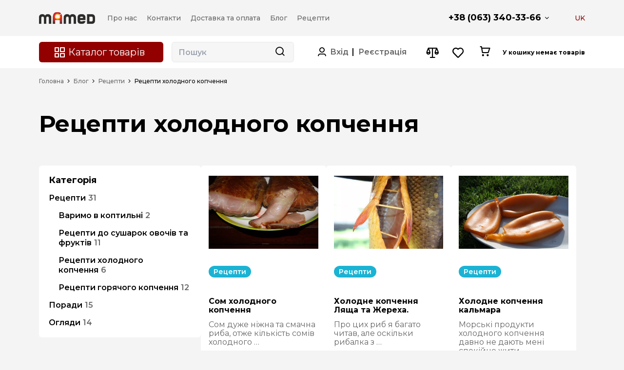

--- FILE ---
content_type: text/html; charset=utf-8
request_url: https://mamed.ua/uk/cms/blog/retsepty/retsepty-holodnogo-kopchennya/
body_size: 18826
content:
<!DOCTYPE html><html lang="uk"><head><script async src="https://www.googletagmanager.com/gtag/js?id=G-PTEF028QP"></script><script async src="https://www.googletagmanager.com/gtag/js?id=AW-1000842599"></script><script async src="https://maps.googleapis.com/maps/api/js?key=AIzaSyAVhQJXezKGYBAJl4mRD0DJdodLQadSuV4&v=weekly"></script><!-- Google Tag Manager --><script>(function(w,d,s,l,i){w[l]=w[l]||[];w[l].push({'gtm.start':
new Date().getTime(),event:'gtm.js'});var f=d.getElementsByTagName(s)[0],
j=d.createElement(s),dl=l!='dataLayer'?'&l='+l:'';j.async=true;j.src=
'https://www.googletagmanager.com/gtm.js?id='+i+dl;f.parentNode.insertBefore(j,f);
})(window,document,'script','dataLayer','GTM-MJXGHD5J');</script><!-- End Google Tag Manager --><script>
    (function(c,l,a,r,i,t,y){
        c[a]=c[a]||function(){(c[a].q=c[a].q||[]).push(arguments)};
        t=l.createElement(r);t.async=1;t.src="https://www.clarity.ms/tag/"+i;
        y=l.getElementsByTagName(r)[0];y.parentNode.insertBefore(t,y);
    })(window, document, "clarity", "script", "r0b445h6zw");
</script><meta charset="utf-8"><meta name="viewport" content="width=device-width, initial-scale=1" /><meta name="title" content="Рецепти та огляди холодного копчення в крамниці MAMED.ua"><meta name="description" content="Рецепти, поради та огляди холодного копчення від крамниці - MAMED.ua"><meta name="keywords" content=""><meta name="robots" content="index, follow"><!-- using full url from request --><link rel="canonical" href="https://mamed.ua/uk/cms/blog/retsepty/retsepty-holodnogo-kopchennya/" /><!-- using full url from request --><link rel="alternate" hreflang="uk" href="https://mamed.ua/uk/cms/blog/retsepty/retsepty-holodnogo-kopchennya/" /><link rel="shortcut icon" type="image/jpg" href="/media/store/favicon/favicon_1_20240206_135343.png
    "/><title>
    
        
    
    
        
    
    Рецепти та огляди холодного копчення в крамниці MAMED.ua

    
    </title><style>
            /* FEATURED STYLES BEGIN */
            .my-precious .icon-like:before {
                color: #D71921;
            }

            .fea-caption-in {
                display: none;
            }

            .my-precious .fea-caption-add {
                display: none;
            }

            .my-precious .fea-caption-in {
                display: unset;
            }
            /* FEATURED STYLES END */

            /* COMPARE STYLES BEGIN */
            .my-destiny .icon-compare:before {
                color: orange;
            }

            .cmp-caption-in {
                display: none;
            }

            .my-destiny .cmp-caption-add {
                display: none;
            }

            .my-destiny .cmp-caption-in {
                display: unset;
            }
            /* COMPARE STYLES END */
        </style><style type="text/tailwindcss">
            .seo-block h1 {
                @apply text-xl sm:text-2xl md:text-3xl lg:text-4xl font-bold my-2;
            }

            .seo-block h2 {
                @apply text-lg sm:text-xl md:text-2xl lg:text-3xl font-bold my-2;
            }

            .seo-block h3 {
                @apply text-base sm:text-lg md:text-xl lg:text-2xl font-semibold my-1.5;
            }

            .seo-block h4 {
                @apply text-base md:text-lg lg:text-xl font-semibold my-1;
            }

            .seo-block h5 {
                @apply text-base lg:text-lg font-medium my-0.5;
            }

            .seo-block h6 {
                @apply text-base font-medium my-0.5;
            }

            .seo-block ul,
            .seo-block ol {
                @apply list-inside list-disc pl-5 my-2;
            }

            .seo-block ol {
                @apply list-decimal;
            }
        </style><link rel="stylesheet" href="/static/build/css/theme_default_base.0f63579d16fc.css" type="text/css"><link rel="preconnect" href="https://fonts.gstatic.com"><link href="https://fonts.googleapis.com/css2?family=Montserrat:wght@300;400;500;600;700&display=swap" rel="stylesheet"><script src="https://cdn.tailwindcss.com"></script><script>
            tailwind.config = {
                theme: {
                    extend: {},
                    colors: {
                        transparent: 'transparent',
                        'white': '#ffffff',
                        'black': '#000000',
                        'brand': '#920100',
                    },
                    textColor: () => ({
                        'primary': '#000000',
                        'secondary': '#666666',
                        'brand': '#920100',
                    }),
                    backgroundColor: () => ({
                        'main': '#E5E5E5',
                        'white': '#ffffff',
                        'brand': '#920100',
                    }),
                    borderColor: () => ({
                        'light': '#E8E8E8'
                    }),
                    screens: {
                        sm: "576px",
                        md: "992px",
                        lg: "1280px",
                        // xl: "1280px"
                    },
                    container: {
                        center: true,
                        padding: {},
                        screens: {}
                    },
                    fontFamily: {
                        'display': ['Gilroy'],
                        'body': ['Gilroy'],
                    },
                    minHeight: (theme) => ({
                        full: '100%',
                        none: 'none',
                        ...theme('spacing'),
                    }),
                    maxWidth: (theme) => ({
                        full: '100%',
                        none: 'none',
                        ...theme('spacing'),
                    }),
                    minWidth: (theme) => ({
                        none: 'none',
                        ...theme('spacing'),
                    }),
                }            }
        </script><script id="ga_actions" type="application/json">{"auth__login": true, "auth__signup": true, "checkout__begin": true, "checkout__delivery": true, "checkout__payment": true, "checkout__end": true, "cart__add": true, "cart__del": true, "cart__view": true, "page_category__view": true, "page_prod__view": true, "prod_featured__add": true, "prod__select": true}</script><script src="/static/build/js/theme_default_cdp_google.354ae317ce3f.js"></script><script id="ads_actions" type="application/json">{"checkout__end": true}</script><script src="/static/build/js/theme_default_cdp_google.11c62c9ac2c3.js"></script></head><body><!-- Google Tag Manager (noscript) --><noscript><iframe src="https://www.googletagmanager.com/ns.html?id=GTM-MJXGHD5J"
height="0" width="0" style="display:none;visibility:hidden"></iframe></noscript><!-- End Google Tag Manager (noscript) --><header id="header" class="header" data-mega-menu-container><div class="header-top"><div class="container container-theme-test"><div class="overlay" data-mobile-menu-overlay><div id="headerTop" class="header__top header__top--xs-helper" data-mobile-menu-container><div class="header__top-wrap-title"><!-- TODO: SHOW DEFAULT FAVICON PER THEME--><link rel="shortcut icon" type="image/jpg" href="/media/store/favicon/favicon_1_20240206_135343.png"/><div class="header__top-wrap-content"><a href="/"><img class="lazyload" data-src="/media/store/logo/logo_1_20240308_140845.webp" alt="Mamed.ua"></a><button class="xs-close-menu" data-mobile-menu-btn="close" aria-label="Close button"><i id="xs-close-menu" class="icon-close"></i></button></div></div><div class="header__top-wrap"><div class="header__category-xs"><div class="header__category-xs__wrap"><div class="header__category-xs-catalog"></div><div class="header__category-xs-user-control"><div class="header__category-xs-item auth-xs-data"><div class="auth-reg-xs"><i class="icon-inform"></i><button data-auth-btn="sign-in"><span>Вхід</span></button></div>
                        /
                        <div class="reg-enter"><button data-auth-btn="sign-up">
                                Реєстрація
                            </button></div></div><div class="header__category-xs-item auth-basket-data" data-ecs-act="cart:show_popup"><button><i class="icon-cart"></i><span class="count-circle-el" data-elem-atom="cart__prod_counter"
                              style="display: none"><span data-elem-atom="cart__prod_count">
                            0
                        </span></span><span class="title-cart-xs"> Кошик</span></button></div><div class="header__category-xs-item filter-xs-data"><div class="header__cart-filter-wrap"><button data-ecs-act="compare:show_popup" aria-label="Compare button"><i class="icon-compare"></i><span class="count-circle-el" data-elem-atom="compare__prod_counter"
                                  ><span data-elem-atom="compare__prod_count"></span></span><span class="title-cart-xs"> Порівняння</span></button></div></div><div class="header__category-xs-item wish-xs-data"><div class="header__cart-wish-wrap"><button data-featured-widget-btn="show_list" aria-label="Wishlist button"><i class="icon-like"></i><span class="count-circle-el" data-elem-atom="featured__prod_counter"
                                  style="display: none"><span data-elem-atom="featured__prod_count">
                                0
                            </span></span><span class="title-cart-xs">Список бажань</span></button></div></div><div class="header__category-xs-item lang-xs-data"><div class="lang-xs-data__title">Мова&#58;</div></div></div><div class="header__category-xs-footer"></div></div></div><div class="header__user-xs" id="header__user-xs"></div><div class="header__nav"><div class="header__nav-wrap"><div class="header_nav-logo" data-da=".header__logo-xs, 992"><div class="header_nav-logo-wrap"><a href="/uk/"><img class=" "  src="/media/store/logo/logo_1_20240308_140845.webp"
        alt="Mamed.ua"
        title="Mamed.ua"></a></div></div><nav class="header__nav-links" data-ecs-dropdown-parent><div class="ecs-link-item-box" ><a href="/uk/cms/about/"
                           class="ecs-link-item "><div class="ecs-link-item_text">
                                
                                Про нас
                            </div></a></div><div class="ecs-link-item-box" ><a href="/uk/cms/contacts/"
                           class="ecs-link-item "><div class="ecs-link-item_text">
                                
                                Контакти
                            </div></a></div><div class="ecs-link-item-box" ><a href="/uk/cms/delivery/"
                           class="ecs-link-item "><div class="ecs-link-item_text">
                                
                                Доставка та оплата
                            </div></a></div><div class="ecs-link-item-box" ><a href="/uk/cms/blog/"
                           class="ecs-link-item "><div class="ecs-link-item_text">
                                
                                Блог
                            </div></a></div><div class="ecs-link-item-box" ><a href="/uk/cms/blog/retsepty/"
                           class="ecs-link-item "><div class="ecs-link-item_text">
                                
                                Рецепти
                            </div></a></div></nav></div></div><div class="header__controls"><ul class="phone"><li class="phone__general"><!--template for general font--><div class="phone-general"><a class="phone__general-link"
                           href="tel:+380633403366">+38 (063) 340-33-66</a><span class="phone__title">Lifecell</span></div><!--template for general font--><!-- IF HAS ADDITIONAL FONTS--><ul id="phones-header"><li><a href="tel:+380662359611">+38 (066) 235-96-11</a><span class="phone__title">Vodafone</span></li><li class="header_email"><a href="mailto:andrii@mamed.com.ua">andrii@mamed.com.ua</a><span class="phone__title">Email</span></li></ul><!-- IF HAS ADDITIONAL FONTS--></li></ul><div class="lang" data-da=".lang-xs-data, 992"><ul><li><a  class="active" 
                       href="/cms/blog/retsepty/retsepty-holodnogo-kopchennya/"
                       title="Українська">UK</a></li></ul></div></div><div class="header__workhours header__underblock"><!-- template for mobile version only--><ul><li class="title">Наш графік роботи</li><li><div>Пн-Пт: з 9 до 18;<br />
Субота: за попередньою згодою;<br />
Неділя: вихідний;</div></li></ul><!-- template for mobile version only--></div><div class="header__location header__underblock"><!-- template for mobile version only--><ul><li class="title">Адреса</li><li>Київ, Північна, 1, 2 поверх</li></ul><!-- template for mobile version only--></div><div class="header__social header__underblock"><!-- template for mobile version only--><ul class="social"><li></li><li></li><li></li></ul><!-- template for mobile version only--></div></div></div></div></div></div><div class="header-bottom"><div class="container container-theme-test"><div class="header-xs header__bottom"><div class="header__xs-menu"><button id="xs-call-menu" data-mobile-menu-btn="show" aria-label="Mobile menu button"></button></div><div class="header__logo-xs"></div><div class="header__search"><div class="header__search-wrap" data-mega-menu-catalog-container><div data-da=".header__category-xs-catalog, 992" class="header__category" data-mega-menu-btn><button class="category-btn" id="category-btn"><i class="icon-catalog"></i><span>Каталог товарів</span></button></div><div class="header__search-input" data-calypso-widget="suggest"><form action="#"><div class="header__search-input-wrap search-dropdown__header" data-suggest-ctrl="search-dropdown" data-suggest-min-width="568"><input data-suggest-ctrl="input" type="search" placeholder="Пошук"
                    minlength="3" maxlength="150"><button class="search-button" data-suggest-ctrl="btn_search" aria-label="Search button"></button><div class="btn_box"><div data-suggest-ctrl="btn_hide" class="link transparent primary tablet phone show">Змінити E-mail</div></div></div><div class="header__search-input-wrap tablet phone show"><button class="search-button" data-suggest-ctrl="btn_show" aria-label="Search button"></button></div></form><div class="tablet phone show "><div class="rounded disable-overlay fixed" style="display: none" data-disable-overlay="suggest"><div class="disable-overlay-content" data-disable-overlay-content><div class="disable-overlay-spinner spinner-top"></div></div></div></div><div class="search-dropdown header__search-input__result" data-suggest-ctrl="res_cont" ><div class="desktop show"><div class="rounded disable-overlay " style="display: none" data-disable-overlay="suggest"><div class="disable-overlay-content" data-disable-overlay-content><div class="disable-overlay-spinner spinner-top"></div></div></div></div><div class="dropdown__overlay" data-close="true"></div><div class="search-dropdown__container" data-suggest-ctrl="res_data"></div><div class="search-dropdown-footer"><div class="search-dropdon-footer-wrap"><button class="button primary wide" data-suggest-ctrl="btn_more">
                Показати ще
            </button></div></div></div></div></div></div><div class="header__user-status" style="display: flex;"><div class="header__auth unregistered"><div class="header__auth-wrap"><div class="auth-enter"><button data-auth-btn="sign-in"><span>Вхід</span></button></div><div class="reg-enter"><button data-auth-btn="sign-up"><span>Реєстрація</span></button></div></div></div></div><div class="header__cart"><div class="header__cart-wrap"><div class="header__cart-filter"><div class="header__cart-filter-wrap"><button data-ecs-act="compare:show_popup" aria-label="Compare button"><span class="count-circle-el" data-elem-atom="compare__prod_counter" ><span data-elem-atom="compare__prod_count"></span></span><span class="title-cart-xs"></span></button></div></div><div class="header__cart-wish"><div class="header__cart-wish-wrap"><button data-featured-widget-btn="show_list" aria-label="Wishlist button"><span class="count-circle-el" data-elem-atom="featured__prod_counter" style="display: none"><span data-elem-atom="featured__prod_count">
                        0
                    </span></span><span class="title-cart-xs"></span></button></div></div><div class="header__cart-info" data-ecs-act="cart:show_popup"><div class="header__cart-info-wrap"><div class="count"><button aria-label="Cart button"><span class="count-circle-el" data-elem-atom="cart__prod_counter" style="display: none"><span data-elem-atom="cart__prod_count"></span></span><span class="title-cart-xs"></span></button></div><div class="summ" data-elem-atom="cart__prod_empty" ><span class="value">У кошику немає товарів</span></div><div class="summ" data-elem-atom="cart__price_block" style="display: none"><span class="title">Усього</span><span class="value" data-elem-atom="cart__price"></span></div></div></div></div></div></div><div id="header-result" class="header-result" data-mega-menu-catalog-item><div class="overlay-menu" data-mega-menu-catalog-overlay></div><div class="dropdown__overlay" data-close="true"><div class="header-result__wrap"><div class="header-result__category"><div class="header-result__list-title-xs" data-close-menu><div class="title_box"><i class="icon-arrow-left"></i><span>Каталог товарів</span></div><button aria-label="Close menu button"><i id="headerCloseCatalog" class="icon-close"></i></button></div><ul class="header-result__list"><li class="tab-button active" data-id="415"><span class="tab-button__img"><img class=" "  src="/media/catalog/store/categories/cat_276_20240308_141459.webp"
        alt="Сушарки овочів та фруктів"
        title="Сушарки овочів та фруктів"></span>
                            Сушарки овочів та фруктів
                            
                                <a href="/uk/category/susharky-ovochiv-ta-fruktiv/" aria-label="Сушарки овочів та фруктів"><i class="icon-arrow-right"></i></a></li><li class="tab-button " data-id="396"><span class="tab-button__img"><img class=" "  src="/media/catalog/store/categories/cat_270_20240308_141441.webp"
        alt="Садові меблі"
        title="Садові меблі"></span>
                            Садові меблі
                            
                                <a href="/uk/category/sadovi-mebli/" aria-label="Садові меблі"><i class="icon-arrow-right"></i></a></li><li class="tab-button " data-id="384"><span class="tab-button__img"><img class=" "  src="/media/catalog/store/categories/cat_267_20240308_141014.webp"
        alt="Коптильні, мангали, барбекю"
        title="Коптильні, мангали, барбекю"></span>
                            Коптильні, мангали, барбекю
                            
                                <a href="/uk/category/koptylni-ta-barbekyu/" aria-label="Коптильні, мангали, барбекю"><i class="icon-arrow-right"></i></a></li><li class="tab-button " data-id="406"><span class="tab-button__img"><img class=" "  src="/media/catalog/store/categories/cat_275_20240308_141451.webp"
        alt="Товари для саду"
        title="Товари для саду"></span>
                            Товари для саду
                            
                                <a href="/uk/category/tovary-dlya-sadu/" aria-label="Товари для саду"><i class="icon-arrow-right"></i></a></li><li class="tab-button " data-id="428"><span class="tab-button__img"><img class=" "  src="/media/catalog/store/categories/cat_320_20240308_141510.webp"
        alt="Все для будинку"
        title="Все для будинку"></span>
                            Все для будинку
                            
                                <a href="/uk/category/vse-dlya-budynku/" aria-label="Все для будинку"><i class="icon-arrow-right"></i></a></li><li class="tab-button " data-id="423"><span class="tab-button__img"><img class=" "  src="/media/catalog/store/categories/cat_281_20240308_141505.webp"
        alt="Зроблено в Україні"
        title="Зроблено в Україні"></span>
                            Зроблено в Україні
                            
                                <a href="/uk/category/made-in-ukraine/" aria-label="Зроблено в Україні"><i class="icon-arrow-right"></i></a></li></ul></div><div class="header-result__items"><div class="header-result__tab helper-xs-active active"
                     id="415" data-tab-elements><div class="categories_parent_title" style="display: none"><a href="/uk/category/susharky-ovochiv-ta-fruktiv/">Сушарки овочів та фруктів</a></div><div class="header-result__items-wrap"><div class="header-result__items-list"><div class="header-result__columns"><div class="column__title-xs header-result__list-title-xs" data-step-back><div class="title_box"><i class="icon-arrow-left"></i><span>Сушарки овочів та фруктів</span></div><button class="returnToCatalog" data-close-all><i class="icon-close"></i></button></div><div class="column_wrap" data-menu-columns="4"><div class="column"><div class="column__content"><ul class="header-result__items-list-dropdown"><li class="title"><a class=""
                                                           href="/uk/category/aksesuary-do-susharok/">Аксесуари до сушарок</a></li><li class="column___title-to-item-xs"><span class=""
                                                        data-click-element data-mm-parent="416">Аксесуари до сушарок</span><a href="/uk/category/aksesuary-do-susharok/"><i class="icon-arrow-right"></i></a></li><li><ul class="category_item_box" data-category-item><li><div class="column__title-to-item"><div><a class=""
                                                                           href="/uk/category/yablukorizky/">Яблукорізки</a></div></div></li><li><div class="column__title-to-item"><div><a class=""
                                                                           href="/uk/category/lotky-sitky-piddony-ezidri/">Лотки, сітки, піддони Ezidri</a></div></div></li><li><div class="column__title-to-item"><div><a class=""
                                                                           href="/uk/product/342-piddon-dlya-ezidri-snackmaker-9417875120340/">Лоток Ezidri SnackMaker</a></div></div></li><li><div class="column__title-to-item"><div><a class=""
                                                                           href="/uk/product/522-lotok-dlya-ezidri-ultra-1000-9417875120334/">Лоток Ezidri Ultra 1000</a></div></div></li></ul></li></ul></div></div><div class="column"><div class="column__content"><ul class="header-result__items-list-dropdown"><li class="title"><a class=""
                                                           href="/uk/category/susharka-ezidri/">Сушарка Ezidri</a></li><li class="column___title-to-item-xs"><span class=""
                                                        data-click-element data-mm-parent="420">Сушарка Ezidri</span><a href="/uk/category/susharka-ezidri/"><i class="icon-arrow-right"></i></a></li><li><ul class="category_item_box" data-category-item><li><div class="column__title-to-item"><div><a class=""
                                                                           href="/uk/product/1267-susharka-ezidri-ultra-1000-digital-9417875110023/">Ezidri Ultra 1000 Digital</a></div></div></li><li><div class="column__title-to-item"><div><a class=""
                                                                           href="/uk/product/1303-susharka-ovochiv-ta-fruktiv-ezidri-snackmaker-digital-fd500-d-9417875120022/">Ezidri SnackMaker Digital</a></div></div></li><li><div class="column__title-to-item"><div><a class=""
                                                                           href="/uk/product/340-sushylka-ezidri-snackmaker-5-4-lotky-advanced-9417875120015/">Ezidri SnackMaker Advanced</a></div></div></li><li><div class="column__title-to-item"><div><a class=""
                                                                           href="/uk/product/1343-ezidri-snackmaker-9417875120022/">Сушарка для пастили Ezidri SnackMaker</a></div></div></li><li><div class="column__title-to-item"><div><a class=""
                                                                           href="/uk/product/341-susharka-ezidri-ultra-1000-digital-fd1000/">Сушарка для пастили Ultra 1000</a></div></div></li></ul></li></ul></div></div></div></div></div></div></div><div class="header-result__tab helper-xs-active "
                     id="396" data-tab-elements><div class="categories_parent_title" style="display: none"><a href="/uk/category/sadovi-mebli/">Садові меблі</a></div><div class="header-result__items-wrap"><div class="header-result__items-list"><div class="header-result__columns"><div class="column__title-xs header-result__list-title-xs" data-step-back><div class="title_box"><i class="icon-arrow-left"></i><span>Садові меблі</span></div><button class="returnToCatalog" data-close-all><i class="icon-close"></i></button></div><div class="column_wrap" data-menu-columns="4"><div class="column"><div class="column__content"><ul class="header-result__items-list-dropdown"><li class="title"><a class=""
                                                           href="/uk/category/komplekty-mebliv/">Комплекти меблів</a></li><li class="column___title-to-item-xs"><span class=""
                                                        data-click-element data-mm-parent="397">Комплекти меблів</span><a href="/uk/category/komplekty-mebliv/"><i class="icon-arrow-right"></i></a></li><li><ul class="category_item_box" data-category-item><li><div class="column__title-to-item"><div><a class=""
                                                                           href="/uk/category/nabir-mebliv-dlya-dvoh-person/">Набір меблів для двох персон</a></div></div></li><li><div class="column__title-to-item"><div><a class=""
                                                                           href="/uk/category/nabir-mebliv-dlya-chotyroh/">Набір меблів для чотирьох</a></div></div></li><li><div class="column__title-to-item"><div><a class=""
                                                                           href="/uk/category/nabir-mebliv-dlya-5-ta-bilshe/">Набір меблів для 5 та більше</a></div></div></li></ul></li></ul></div></div><div class="column"><div class="column__content"><ul class="header-result__items-list-dropdown"><li class="title"><a class=""
                                                           href="/uk/category/stoly/">Столи</a></li><li class="column___title-to-item-xs"><a class="sub_item_link" href="/uk/category/stoly/"><span class="">Столи</span><i class="icon-arrow-right"></i></a></li></ul></div></div><div class="column"><div class="column__content"><ul class="header-result__items-list-dropdown"><li class="title"><a class=""
                                                           href="/uk/category/stilci/">Стільці</a></li><li class="column___title-to-item-xs"><a class="sub_item_link" href="/uk/category/stilci/"><span class="">Стільці</span><i class="icon-arrow-right"></i></a></li></ul></div></div><div class="column"><div class="column__content"><ul class="header-result__items-list-dropdown"><li class="title"><a class=""
                                                           href="/uk/category/lezhaky/">Лежаки</a></li><li class="column___title-to-item-xs"><a class="sub_item_link" href="/uk/category/lezhaky/"><span class="">Лежаки</span><i class="icon-arrow-right"></i></a></li></ul></div></div><div class="column"><div class="column__content"><ul class="header-result__items-list-dropdown"><li class="title"><a class=""
                                                           href="/uk/category/vulychni-obigrivachi/">Вуличні обігрівачі</a></li><li class="column___title-to-item-xs"><a class="sub_item_link" href="/uk/category/vulychni-obigrivachi/"><span class="">Вуличні обігрівачі</span><i class="icon-arrow-right"></i></a></li></ul></div></div></div></div></div></div></div><div class="header-result__tab helper-xs-active "
                     id="384" data-tab-elements><div class="categories_parent_title" style="display: none"><a href="/uk/category/koptylni-ta-barbekyu/">Коптильні, мангали, барбекю</a></div><div class="header-result__items-wrap"><div class="header-result__items-list"><div class="header-result__columns"><div class="column__title-xs header-result__list-title-xs" data-step-back><div class="title_box"><i class="icon-arrow-left"></i><span>Коптильні, мангали, барбекю</span></div><button class="returnToCatalog" data-close-all><i class="icon-close"></i></button></div><div class="column_wrap" data-menu-columns="4"><div class="column"><div class="column__content"><ul class="header-result__items-list-dropdown"><li class="title"><a class=""
                                                           href="/uk/category/kovani-mangaly/">Мангали стаціонарні та розбірні</a></li><li class="column___title-to-item-xs"><a class="sub_item_link" href="/uk/category/kovani-mangaly/"><span class="">Мангали стаціонарні та розбірні</span><i class="icon-arrow-right"></i></a></li></ul></div></div><div class="column"><div class="column__content"><ul class="header-result__items-list-dropdown"><li class="title"><a class=""
                                                           href="/uk/category/aksesuary-dlya-koptylen/">Аксесуари для мангалів та коптилень</a></li><li class="column___title-to-item-xs"><span class=""
                                                        data-click-element data-mm-parent="386">Аксесуари для мангалів та коптилень</span><a href="/uk/category/aksesuary-dlya-koptylen/"><i class="icon-arrow-right"></i></a></li><li><ul class="category_item_box" data-category-item><li><div class="column__title-to-item"><div><a class=""
                                                                           href="/uk/category/schepa-dlya-kopchennya/">Щепа для копчення</a></div></div></li><li><div class="column__title-to-item"><div><a class=""
                                                                           href="/uk/category/sadzhy/">Сажди для м&#x27;яса та готових страв</a></div></div></li><li><div class="column__title-to-item"><div><a class=""
                                                                           href="/uk/category/chohly-dlya-koptylen/">Чохли для мангалів та коптилень</a></div></div></li><li><div class="column__title-to-item"><div><a class=""
                                                                           href="https://mamed.ua/uk/category/aksesuary-dlya-koptylen/tip:saaksesuar/">Різне для коптилень та гриля</a></div></div></li></ul></li></ul></div></div><div class="column"><div class="column__content"><ul class="header-result__items-list-dropdown"><li class="title"><a class=""
                                                           href="/uk/category/holodne-kopchennya/">Холодне копчення</a></li><li class="column___title-to-item-xs"><a class="sub_item_link" href="/uk/category/holodne-kopchennya/"><span class="">Холодне копчення</span><i class="icon-arrow-right"></i></a></li></ul></div></div><div class="column"><div class="column__content"><ul class="header-result__items-list-dropdown"><li class="title"><a class=""
                                                           href="/uk/category/podarunkovi-nabory/">Подарунковий набір шампурів</a></li><li class="column___title-to-item-xs"><a class="sub_item_link" href="/uk/category/podarunkovi-nabory/"><span class="">Подарунковий набір шампурів</span><i class="icon-arrow-right"></i></a></li></ul></div></div><div class="column"><div class="column__content"><ul class="header-result__items-list-dropdown"><li class="title"><a class=""
                                                           href="/uk/category/koptylni-garyachogo-kopchennya/">Коптильні гарячого копчення</a></li><li class="column___title-to-item-xs"><a class="sub_item_link" href="/uk/category/koptylni-garyachogo-kopchennya/"><span class="">Коптильні гарячого копчення</span><i class="icon-arrow-right"></i></a></li></ul></div></div><div class="column"><div class="column__content"><ul class="header-result__items-list-dropdown"><li class="title"><a class=""
                                                           href="/uk/category/gazovyy-gryl/">Газовий гриль</a></li><li class="column___title-to-item-xs"><a class="sub_item_link" href="/uk/category/gazovyy-gryl/"><span class="">Газовий гриль</span><i class="icon-arrow-right"></i></a></li></ul></div></div><div class="column"><div class="column__content"><ul class="header-result__items-list-dropdown"><li class="title"><a class=""
                                                           href="/uk/category/gazovi-balony/">Газові балони</a></li><li class="column___title-to-item-xs"><a class="sub_item_link" href="/uk/category/gazovi-balony/"><span class="">Газові балони</span><i class="icon-arrow-right"></i></a></li></ul></div></div></div></div></div></div></div><div class="header-result__tab helper-xs-active "
                     id="406" data-tab-elements><div class="categories_parent_title" style="display: none"><a href="/uk/category/tovary-dlya-sadu/">Товари для саду</a></div><div class="header-result__items-wrap"><div class="header-result__items-list"><div class="header-result__columns"><div class="column__title-xs header-result__list-title-xs" data-step-back><div class="title_box"><i class="icon-arrow-left"></i><span>Товари для саду</span></div><button class="returnToCatalog" data-close-all><i class="icon-close"></i></button></div><div class="column_wrap" data-menu-columns="4"><div class="column"><div class="column__content"><ul class="header-result__items-list-dropdown"><li class="title"><a class=""
                                                           href="/uk/category/gorschyky/">Горщики</a></li><li class="column___title-to-item-xs"><a class="sub_item_link" href="/uk/category/gorschyky/"><span class="">Горщики</span><i class="icon-arrow-right"></i></a></li></ul></div></div><div class="column"><div class="column__content"><ul class="header-result__items-list-dropdown"><li class="title"><a class=""
                                                           href="/uk/category/tachky/">Тачки</a></li><li class="column___title-to-item-xs"><a class="sub_item_link" href="/uk/category/tachky/"><span class="">Тачки</span><i class="icon-arrow-right"></i></a></li></ul></div></div><div class="column"><div class="column__content"><ul class="header-result__items-list-dropdown"><li class="title"><a class=""
                                                           href="/uk/category/sadovi-parasoli/">Садові парасолі</a></li><li class="column___title-to-item-xs"><a class="sub_item_link" href="/uk/category/sadovi-parasoli/"><span class="">Садові парасолі</span><i class="icon-arrow-right"></i></a></li></ul></div></div><div class="column"><div class="column__content"><ul class="header-result__items-list-dropdown"><li class="title"><a class=""
                                                           href="/uk/category/sarai-ta-skryni/">Сараї та скрині</a></li><li class="column___title-to-item-xs"><span class=""
                                                        data-click-element data-mm-parent="412">Сараї та скрині</span><a href="/uk/category/sarai-ta-skryni/"><i class="icon-arrow-right"></i></a></li><li><ul class="category_item_box" data-category-item><li><div class="column__title-to-item"><div><a class=""
                                                                           href="https://mamed.ua/uk/category/sarai-ta-skryni/tip:saplastikoviy_saray/">Садові будиночки</a></div></div></li><li><div class="column__title-to-item"><div><a class=""
                                                                           href="https://mamed.ua/uk/category/sarai-ta-skryni/tip:saskrinya/">Скрині для зберігання</a></div></div></li></ul></li></ul></div></div></div></div></div></div></div><div class="header-result__tab helper-xs-active "
                     id="428" data-tab-elements><div class="categories_parent_title" style="display: none"><a href="/uk/category/vse-dlya-budynku/">Все для будинку</a></div><div class="header-result__items-wrap"><div class="header-result__items-list"><div class="header-result__columns"><div class="column__title-xs header-result__list-title-xs" data-step-back><div class="title_box"><i class="icon-arrow-left"></i><span>Все для будинку</span></div><button class="returnToCatalog" data-close-all><i class="icon-close"></i></button></div><div class="column_wrap" data-menu-columns="4"><div class="column"><div class="column__content"><ul class="header-result__items-list-dropdown"><li class="title"><a class=""
                                                           href="/uk/category/invertory-akumulyatory-sonyachni-paneli/">Інвертори гібридні та off-grid</a></li><li class="column___title-to-item-xs"><a class="sub_item_link" href="/uk/category/invertory-akumulyatory-sonyachni-paneli/"><span class="">Інвертори гібридні та off-grid</span><i class="icon-arrow-right"></i></a></li></ul></div></div><div class="column"><div class="column__content"><ul class="header-result__items-list-dropdown"><li class="title"><a class=""
                                                           href="/uk/category/akumulyatory-lifepo4/">Акумулятори LiFePo4 для інверторів</a></li><li class="column___title-to-item-xs"><a class="sub_item_link" href="/uk/category/akumulyatory-lifepo4/"><span class="">Акумулятори LiFePo4 для інверторів</span><i class="icon-arrow-right"></i></a></li></ul></div></div><div class="column"><div class="column__content"><ul class="header-result__items-list-dropdown"><li class="title"><a class=""
                                                           href="/uk/category/stabilizatory-naprugy/">Стабілізатори напруги</a></li><li class="column___title-to-item-xs"><a class="sub_item_link" href="/uk/category/stabilizatory-naprugy/"><span class="">Стабілізатори напруги</span><i class="icon-arrow-right"></i></a></li></ul></div></div></div></div></div></div></div><div class="header-result__tab helper-xs-active "
                     id="423" data-tab-elements><div class="categories_parent_title" style="display: none"><a href="/uk/category/made-in-ukraine/">Зроблено в Україні</a></div><div class="header-result__items-wrap"><div class="header-result__items-list"><div class="header-result__columns"><div class="column__title-xs header-result__list-title-xs" data-step-back><div class="title_box"><i class="icon-arrow-left"></i><span>Зроблено в Україні</span></div><button class="returnToCatalog" data-close-all><i class="icon-close"></i></button></div><div class="column_wrap" data-menu-columns="4"><div class="column"><div class="column__content"><ul class="header-result__items-list-dropdown"><li class="title"><a class=""
                                                           href="/uk/category/stabilizatory-naprugy/">Стабілізатор напруги</a></li><li class="column___title-to-item-xs"><a class="sub_item_link" href="/uk/category/stabilizatory-naprugy/"><span class="">Стабілізатор напруги</span><i class="icon-arrow-right"></i></a></li></ul></div></div><div class="column"><div class="column__content"><ul class="header-result__items-list-dropdown"><li class="title"><a class=""
                                                           href="/uk/category/systemy-opalennya-prymischen/">Системи опалення приміщень</a></li><li class="column___title-to-item-xs"><a class="sub_item_link" href="/uk/category/systemy-opalennya-prymischen/"><span class="">Системи опалення приміщень</span><i class="icon-arrow-right"></i></a></li></ul></div></div><div class="column"><div class="column__content"><ul class="header-result__items-list-dropdown"><li class="title"><a class=""
                                                           href="/uk/category/med-domashniy/">Мед домашній</a></li><li class="column___title-to-item-xs"><a class="sub_item_link" href="/uk/category/med-domashniy/"><span class="">Мед домашній</span><i class="icon-arrow-right"></i></a></li></ul></div></div></div></div></div></div></div><div class="header-result__tab_box" ><div class="header-result__tab header-result__tab--mm-child" data-sidebar
                   data-tab-elements data-mm-child="416"><div class="column__title-xs header-result__list-title-xs" data-step-back><div class="title_box"><i class="icon-arrow-left"></i><span>Назад</span></div><button class="returnToCatalog" data-close-all><i class="icon-close"></i></button></div><div class="category_elements" data-parent-for-elemets><div class="column"><div class="column__content"><ul class="header-result__items-list-dropdown"></ul></div></div><div class="category_item_box" data-category-item><li><div class="column__title-to-item"><div><a class=""
                                                   href="/uk/category/yablukorizky/">Яблукорізки</a></div></div></li><li><div class="column__title-to-item"><div><a class=""
                                                   href="/uk/category/lotky-sitky-piddony-ezidri/">Лотки, сітки, піддони Ezidri</a></div></div></li><li><div class="column__title-to-item"><div><a class=""
                                                   href="/uk/product/342-piddon-dlya-ezidri-snackmaker-9417875120340/">Лоток Ezidri SnackMaker</a></div></div></li><li><div class="column__title-to-item"><div><a class=""
                                                   href="/uk/product/522-lotok-dlya-ezidri-ultra-1000-9417875120334/">Лоток Ezidri Ultra 1000</a></div></div></li></div></div></div></div><div class="header-result__tab_box" ><div class="header-result__tab header-result__tab--mm-child" data-sidebar
                   data-tab-elements data-mm-child="420"><div class="column__title-xs header-result__list-title-xs" data-step-back><div class="title_box"><i class="icon-arrow-left"></i><span>Назад</span></div><button class="returnToCatalog" data-close-all><i class="icon-close"></i></button></div><div class="category_elements" data-parent-for-elemets><div class="column"><div class="column__content"><ul class="header-result__items-list-dropdown"></ul></div></div><div class="category_item_box" data-category-item><li><div class="column__title-to-item"><div><a class=""
                                                   href="/uk/product/1267-susharka-ezidri-ultra-1000-digital-9417875110023/">Ezidri Ultra 1000 Digital</a></div></div></li><li><div class="column__title-to-item"><div><a class=""
                                                   href="/uk/product/1303-susharka-ovochiv-ta-fruktiv-ezidri-snackmaker-digital-fd500-d-9417875120022/">Ezidri SnackMaker Digital</a></div></div></li><li><div class="column__title-to-item"><div><a class=""
                                                   href="/uk/product/340-sushylka-ezidri-snackmaker-5-4-lotky-advanced-9417875120015/">Ezidri SnackMaker Advanced</a></div></div></li><li><div class="column__title-to-item"><div><a class=""
                                                   href="/uk/product/1343-ezidri-snackmaker-9417875120022/">Сушарка для пастили Ezidri SnackMaker</a></div></div></li><li><div class="column__title-to-item"><div><a class=""
                                                   href="/uk/product/341-susharka-ezidri-ultra-1000-digital-fd1000/">Сушарка для пастили Ultra 1000</a></div></div></li></div></div></div></div><div class="header-result__tab_box" ><div class="header-result__tab header-result__tab--mm-child" data-sidebar
                   data-tab-elements data-mm-child="397"><div class="column__title-xs header-result__list-title-xs" data-step-back><div class="title_box"><i class="icon-arrow-left"></i><span>Назад</span></div><button class="returnToCatalog" data-close-all><i class="icon-close"></i></button></div><div class="category_elements" data-parent-for-elemets><div class="column"><div class="column__content"><ul class="header-result__items-list-dropdown"></ul></div></div><div class="category_item_box" data-category-item><li><div class="column__title-to-item"><div><a class=""
                                                   href="/uk/category/nabir-mebliv-dlya-dvoh-person/">Набір меблів для двох персон</a></div></div></li><li><div class="column__title-to-item"><div><a class=""
                                                   href="/uk/category/nabir-mebliv-dlya-chotyroh/">Набір меблів для чотирьох</a></div></div></li><li><div class="column__title-to-item"><div><a class=""
                                                   href="/uk/category/nabir-mebliv-dlya-5-ta-bilshe/">Набір меблів для 5 та більше</a></div></div></li></div></div></div></div><div class="header-result__tab_box" ><div class="header-result__tab header-result__tab--mm-child" data-sidebar
                   data-tab-elements data-mm-child="401"><div class="column__title-xs header-result__list-title-xs" data-step-back><div class="title_box"><i class="icon-arrow-left"></i><span>Назад</span></div><button class="returnToCatalog" data-close-all><i class="icon-close"></i></button></div><div class="category_elements" data-parent-for-elemets><div class="column"><div class="column__content"><ul class="header-result__items-list-dropdown"></ul></div></div></div></div></div><div class="header-result__tab_box" ><div class="header-result__tab header-result__tab--mm-child" data-sidebar
                   data-tab-elements data-mm-child="402"><div class="column__title-xs header-result__list-title-xs" data-step-back><div class="title_box"><i class="icon-arrow-left"></i><span>Назад</span></div><button class="returnToCatalog" data-close-all><i class="icon-close"></i></button></div><div class="category_elements" data-parent-for-elemets><div class="column"><div class="column__content"><ul class="header-result__items-list-dropdown"></ul></div></div></div></div></div><div class="header-result__tab_box" ><div class="header-result__tab header-result__tab--mm-child" data-sidebar
                   data-tab-elements data-mm-child="403"><div class="column__title-xs header-result__list-title-xs" data-step-back><div class="title_box"><i class="icon-arrow-left"></i><span>Назад</span></div><button class="returnToCatalog" data-close-all><i class="icon-close"></i></button></div><div class="category_elements" data-parent-for-elemets><div class="column"><div class="column__content"><ul class="header-result__items-list-dropdown"></ul></div></div></div></div></div><div class="header-result__tab_box" ><div class="header-result__tab header-result__tab--mm-child" data-sidebar
                   data-tab-elements data-mm-child="404"><div class="column__title-xs header-result__list-title-xs" data-step-back><div class="title_box"><i class="icon-arrow-left"></i><span>Назад</span></div><button class="returnToCatalog" data-close-all><i class="icon-close"></i></button></div><div class="category_elements" data-parent-for-elemets><div class="column"><div class="column__content"><ul class="header-result__items-list-dropdown"></ul></div></div></div></div></div><div class="header-result__tab_box" ><div class="header-result__tab header-result__tab--mm-child" data-sidebar
                   data-tab-elements data-mm-child="385"><div class="column__title-xs header-result__list-title-xs" data-step-back><div class="title_box"><i class="icon-arrow-left"></i><span>Назад</span></div><button class="returnToCatalog" data-close-all><i class="icon-close"></i></button></div><div class="category_elements" data-parent-for-elemets><div class="column"><div class="column__content"><ul class="header-result__items-list-dropdown"></ul></div></div></div></div></div><div class="header-result__tab_box" ><div class="header-result__tab header-result__tab--mm-child" data-sidebar
                   data-tab-elements data-mm-child="386"><div class="column__title-xs header-result__list-title-xs" data-step-back><div class="title_box"><i class="icon-arrow-left"></i><span>Назад</span></div><button class="returnToCatalog" data-close-all><i class="icon-close"></i></button></div><div class="category_elements" data-parent-for-elemets><div class="column"><div class="column__content"><ul class="header-result__items-list-dropdown"></ul></div></div><div class="category_item_box" data-category-item><li><div class="column__title-to-item"><div><a class=""
                                                   href="/uk/category/schepa-dlya-kopchennya/">Щепа для копчення</a></div></div></li><li><div class="column__title-to-item"><div><a class=""
                                                   href="/uk/category/sadzhy/">Сажди для м&#x27;яса та готових страв</a></div></div></li><li><div class="column__title-to-item"><div><a class=""
                                                   href="/uk/category/chohly-dlya-koptylen/">Чохли для мангалів та коптилень</a></div></div></li><li><div class="column__title-to-item"><div><a class=""
                                                   href="https://mamed.ua/uk/category/aksesuary-dlya-koptylen/tip:saaksesuar/">Різне для коптилень та гриля</a></div></div></li></div></div></div></div><div class="header-result__tab_box" ><div class="header-result__tab header-result__tab--mm-child" data-sidebar
                   data-tab-elements data-mm-child="391"><div class="column__title-xs header-result__list-title-xs" data-step-back><div class="title_box"><i class="icon-arrow-left"></i><span>Назад</span></div><button class="returnToCatalog" data-close-all><i class="icon-close"></i></button></div><div class="category_elements" data-parent-for-elemets><div class="column"><div class="column__content"><ul class="header-result__items-list-dropdown"></ul></div></div></div></div></div><div class="header-result__tab_box" ><div class="header-result__tab header-result__tab--mm-child" data-sidebar
                   data-tab-elements data-mm-child="393"><div class="column__title-xs header-result__list-title-xs" data-step-back><div class="title_box"><i class="icon-arrow-left"></i><span>Назад</span></div><button class="returnToCatalog" data-close-all><i class="icon-close"></i></button></div><div class="category_elements" data-parent-for-elemets><div class="column"><div class="column__content"><ul class="header-result__items-list-dropdown"></ul></div></div></div></div></div><div class="header-result__tab_box" ><div class="header-result__tab header-result__tab--mm-child" data-sidebar
                   data-tab-elements data-mm-child="392"><div class="column__title-xs header-result__list-title-xs" data-step-back><div class="title_box"><i class="icon-arrow-left"></i><span>Назад</span></div><button class="returnToCatalog" data-close-all><i class="icon-close"></i></button></div><div class="category_elements" data-parent-for-elemets><div class="column"><div class="column__content"><ul class="header-result__items-list-dropdown"></ul></div></div></div></div></div><div class="header-result__tab_box" ><div class="header-result__tab header-result__tab--mm-child" data-sidebar
                   data-tab-elements data-mm-child="394"><div class="column__title-xs header-result__list-title-xs" data-step-back><div class="title_box"><i class="icon-arrow-left"></i><span>Назад</span></div><button class="returnToCatalog" data-close-all><i class="icon-close"></i></button></div><div class="category_elements" data-parent-for-elemets><div class="column"><div class="column__content"><ul class="header-result__items-list-dropdown"></ul></div></div></div></div></div><div class="header-result__tab_box" ><div class="header-result__tab header-result__tab--mm-child" data-sidebar
                   data-tab-elements data-mm-child="395"><div class="column__title-xs header-result__list-title-xs" data-step-back><div class="title_box"><i class="icon-arrow-left"></i><span>Назад</span></div><button class="returnToCatalog" data-close-all><i class="icon-close"></i></button></div><div class="category_elements" data-parent-for-elemets><div class="column"><div class="column__content"><ul class="header-result__items-list-dropdown"></ul></div></div></div></div></div><div class="header-result__tab_box" ><div class="header-result__tab header-result__tab--mm-child" data-sidebar
                   data-tab-elements data-mm-child="407"><div class="column__title-xs header-result__list-title-xs" data-step-back><div class="title_box"><i class="icon-arrow-left"></i><span>Назад</span></div><button class="returnToCatalog" data-close-all><i class="icon-close"></i></button></div><div class="category_elements" data-parent-for-elemets><div class="column"><div class="column__content"><ul class="header-result__items-list-dropdown"></ul></div></div></div></div></div><div class="header-result__tab_box" ><div class="header-result__tab header-result__tab--mm-child" data-sidebar
                   data-tab-elements data-mm-child="408"><div class="column__title-xs header-result__list-title-xs" data-step-back><div class="title_box"><i class="icon-arrow-left"></i><span>Назад</span></div><button class="returnToCatalog" data-close-all><i class="icon-close"></i></button></div><div class="category_elements" data-parent-for-elemets><div class="column"><div class="column__content"><ul class="header-result__items-list-dropdown"></ul></div></div></div></div></div><div class="header-result__tab_box" ><div class="header-result__tab header-result__tab--mm-child" data-sidebar
                   data-tab-elements data-mm-child="411"><div class="column__title-xs header-result__list-title-xs" data-step-back><div class="title_box"><i class="icon-arrow-left"></i><span>Назад</span></div><button class="returnToCatalog" data-close-all><i class="icon-close"></i></button></div><div class="category_elements" data-parent-for-elemets><div class="column"><div class="column__content"><ul class="header-result__items-list-dropdown"></ul></div></div></div></div></div><div class="header-result__tab_box" ><div class="header-result__tab header-result__tab--mm-child" data-sidebar
                   data-tab-elements data-mm-child="412"><div class="column__title-xs header-result__list-title-xs" data-step-back><div class="title_box"><i class="icon-arrow-left"></i><span>Назад</span></div><button class="returnToCatalog" data-close-all><i class="icon-close"></i></button></div><div class="category_elements" data-parent-for-elemets><div class="column"><div class="column__content"><ul class="header-result__items-list-dropdown"></ul></div></div><div class="category_item_box" data-category-item><li><div class="column__title-to-item"><div><a class=""
                                                   href="https://mamed.ua/uk/category/sarai-ta-skryni/tip:saplastikoviy_saray/">Садові будиночки</a></div></div></li><li><div class="column__title-to-item"><div><a class=""
                                                   href="https://mamed.ua/uk/category/sarai-ta-skryni/tip:saskrinya/">Скрині для зберігання</a></div></div></li></div></div></div></div><div class="header-result__tab_box" ><div class="header-result__tab header-result__tab--mm-child" data-sidebar
                   data-tab-elements data-mm-child="459"><div class="column__title-xs header-result__list-title-xs" data-step-back><div class="title_box"><i class="icon-arrow-left"></i><span>Назад</span></div><button class="returnToCatalog" data-close-all><i class="icon-close"></i></button></div><div class="category_elements" data-parent-for-elemets><div class="column"><div class="column__content"><ul class="header-result__items-list-dropdown"></ul></div></div></div></div></div><div class="header-result__tab_box" ><div class="header-result__tab header-result__tab--mm-child" data-sidebar
                   data-tab-elements data-mm-child="460"><div class="column__title-xs header-result__list-title-xs" data-step-back><div class="title_box"><i class="icon-arrow-left"></i><span>Назад</span></div><button class="returnToCatalog" data-close-all><i class="icon-close"></i></button></div><div class="category_elements" data-parent-for-elemets><div class="column"><div class="column__content"><ul class="header-result__items-list-dropdown"></ul></div></div></div></div></div><div class="header-result__tab_box" ><div class="header-result__tab header-result__tab--mm-child" data-sidebar
                   data-tab-elements data-mm-child="461"><div class="column__title-xs header-result__list-title-xs" data-step-back><div class="title_box"><i class="icon-arrow-left"></i><span>Назад</span></div><button class="returnToCatalog" data-close-all><i class="icon-close"></i></button></div><div class="category_elements" data-parent-for-elemets><div class="column"><div class="column__content"><ul class="header-result__items-list-dropdown"></ul></div></div></div></div></div><div class="header-result__tab_box" ><div class="header-result__tab header-result__tab--mm-child" data-sidebar
                   data-tab-elements data-mm-child="424"><div class="column__title-xs header-result__list-title-xs" data-step-back><div class="title_box"><i class="icon-arrow-left"></i><span>Назад</span></div><button class="returnToCatalog" data-close-all><i class="icon-close"></i></button></div><div class="category_elements" data-parent-for-elemets><div class="column"><div class="column__content"><ul class="header-result__items-list-dropdown"></ul></div></div></div></div></div><div class="header-result__tab_box" ><div class="header-result__tab header-result__tab--mm-child" data-sidebar
                   data-tab-elements data-mm-child="425"><div class="column__title-xs header-result__list-title-xs" data-step-back><div class="title_box"><i class="icon-arrow-left"></i><span>Назад</span></div><button class="returnToCatalog" data-close-all><i class="icon-close"></i></button></div><div class="category_elements" data-parent-for-elemets><div class="column"><div class="column__content"><ul class="header-result__items-list-dropdown"></ul></div></div></div></div></div><div class="header-result__tab_box" ><div class="header-result__tab header-result__tab--mm-child" data-sidebar
                   data-tab-elements data-mm-child="426"><div class="column__title-xs header-result__list-title-xs" data-step-back><div class="title_box"><i class="icon-arrow-left"></i><span>Назад</span></div><button class="returnToCatalog" data-close-all><i class="icon-close"></i></button></div><div class="category_elements" data-parent-for-elemets><div class="column"><div class="column__content"><ul class="header-result__items-list-dropdown"></ul></div></div></div></div></div></div></div></div></div></div></div></header><div class="container container-theme-test container-breadcrumbs"><div class="breadcrumb"><div class="breadcrumb_box"><span class="breadcrumb_item"><a href="/uk/">Головна</a><i class="icon-arrow-right"></i></span><span class="breadcrumb_item"><a href="/uk/cms/blog/">Блог</a><i class="icon-arrow-right"></i><a href="/uk/cms/blog/retsepty/">Рецепти</a><i class="icon-arrow-right"></i><span>Рецепти холодного копчення</span></span></div></div></div><main><div class="content-wrap"><div style="display: none"
     data-cdp-sign-up-data
     data-cdp-google-sign-up-value="10,0"
     data-cdp-google-sign-up-currency="UAH"></div><div class="container container-theme-test"><div class="ecs-ckedit-box"><div class="wrapper"><section class="blog"><div class="section_title section_title-small-padding"><h1>Рецепти холодного копчення</h1></div><div class="blog_box"><div class="overlay" data-filter-menu-overlay><section class="blog_sidebar" data-filter-menu-sidebar><div class="blog_sidebar_box"><div class="space"></div><div class="blog_sidebar_item_title-xs"><span>
                    Категорія
                    </span><span class="blog_sidebar_close_btn"><i class="icon-close" data-close-catalog-sidebar></i></span></div><div class="blog_sidebar_item_title">
                Категорія
            </div><div class="blog_sidebar_item"><a href="/uk/cms/blog/retsepty/">Рецепти</a><span class="counter">31</span><div class="blog_sidebar_item"></div><div class="blog_sidebar_item"><a href="/uk/cms/blog/retsepty/varimo-v-koptylni/">Варимо в коптильні</a><span class="counter">2</span><div class="blog_sidebar_item"></div></div><div class="blog_sidebar_item"><a href="/uk/cms/blog/retsepty/retsepty-do-susharok-ovoschiv-ta-fruktiv/">Рецепти до сушарок овочів та фруктів</a><span class="counter">11</span><div class="blog_sidebar_item"></div></div><div class="blog_sidebar_item"><a href="/uk/cms/blog/retsepty/retsepty-holodnogo-kopchennya/">Рецепти холодного копчення</a><span class="counter">6</span><div class="blog_sidebar_item"></div></div><div class="blog_sidebar_item"><a href="/uk/cms/blog/retsepty/retsepty-gorjachogo-kopchennya/">Рецепти горячого копчення</a><span class="counter">12</span><div class="blog_sidebar_item"></div></div></div><div class="blog_sidebar_item"><a href="/uk/cms/blog/porady/">Поради</a><span class="counter">15</span><div class="blog_sidebar_item"></div></div><div class="blog_sidebar_item"><a href="/uk/cms/blog/oglyady/">Огляди</a><span class="counter">14</span><div class="blog_sidebar_item"></div></div></div></section></div><section class="blog_content"><div class="blog_content_box"><div class="blog_content_action"><div class="blog_content_filter_box"><div class="blog_content_filter-xs" data-filter-menu-action><div class="blog_content_filter-box"><i class="icon-filter"></i><span>Категорія</span></div></div><div class="blog_content_filter"><div class="select-box" data-prod-list-ordering=""><select class="select" onchange="location = this.value;"><option value="?page=1" selected>
                                Усі
                            </option><option value="?page=1&record_type=news" >
                                  Рецепти
                                </option></select></div></div></div></div><div class="blog_content_article_box"><a href="/uk/cms/blog/retsepty/retsepty-holodnogo-kopchennya/som-holodnogo-kopchennya/" class="blog_content_article"><div class="blog_content_article_img_box"><img class=" lazyload"  loading="lazy" data-src="/media/cms/pages/content_27_20240308_114936.webp" 
        alt="Сом холодного копчення"
        title="Сом холодного копчення"></div><div><div class="blog_content_article_badge news">

        
            Рецепти
        
    </div></div><div class="blog_content_article_title">
        Сом холодного копчення
    </div><div class="blog_content_article_subtitle">Сом дуже ніжна та смачна риба, отже кількість сомів холодного …</div><div class="blog_content_article_date"></div></a><a href="/uk/cms/blog/retsepty/retsepty-holodnogo-kopchennya/holodne-kopchennya-lyascha-ta-zhereha/" class="blog_content_article"><div class="blog_content_article_img_box"><img class=" lazyload"  loading="lazy" data-src="/media/cms/pages/content_28_20240308_115057.webp" 
        alt="Холодне копчення Ляща та Жереха"
        title="Холодне копчення Ляща та Жереха."></div><div><div class="blog_content_article_badge news">

        
            Рецепти
        
    </div></div><div class="blog_content_article_title">
        Холодне копчення Ляща та Жереха.
    </div><div class="blog_content_article_subtitle">Про цих риб я багато читав, але оскільки рибалка з …</div><div class="blog_content_article_date"></div></a><a href="/uk/cms/blog/retsepty/retsepty-holodnogo-kopchennya/holodne-kopchennya-kalmara/" class="blog_content_article"><div class="blog_content_article_img_box"><img class=" lazyload"  loading="lazy" data-src="/media/cms/pages/content_29_20240308_115200.webp" 
        alt="Холодне копчення кальмара"
        title="Холодне копчення кальмара"></div><div><div class="blog_content_article_badge news">

        
            Рецепти
        
    </div></div><div class="blog_content_article_title">
        Холодне копчення кальмара
    </div><div class="blog_content_article_subtitle">Морські продукти холодного копчення давно не дають мені спокійно жити. …</div><div class="blog_content_article_date"></div></a><a href="/uk/cms/blog/retsepty/retsepty-holodnogo-kopchennya/salo-holodnogo-kopchennya/" class="blog_content_article"><div class="blog_content_article_img_box"><img class=" lazyload"  loading="lazy" data-src="/media/cms/pages/content_32_20240308_115258.webp" 
        alt="Сало холодного копчення"
        title="Сало холодного копчення"></div><div><div class="blog_content_article_badge news">

        
            Рецепти
        
    </div></div><div class="blog_content_article_title">
        Сало холодного копчення
    </div><div class="blog_content_article_subtitle">Сало - як багато в цьому слові, а копчене сало …</div><div class="blog_content_article_date"></div></a><a href="/uk/cms/blog/retsepty/retsepty-holodnogo-kopchennya/holodne-kopchennya-somgy/" class="blog_content_article"><div class="blog_content_article_img_box"><img class=" lazyload"  loading="lazy" data-src="/media/cms/pages/content_35_20240308_115909.webp" 
        alt="Холодне копчення Сьомги"
        title="Холодне копчення Сьомги"></div><div><div class="blog_content_article_badge news">

        
            Рецепти
        
    </div></div><div class="blog_content_article_title">
        Холодне копчення Сьомги
    </div><div class="blog_content_article_subtitle">Холодне копчення один із найпоширеніших видів приготування сьомги. Ось і …</div><div class="blog_content_article_date"></div></a><a href="/uk/cms/blog/retsepty/retsepty-holodnogo-kopchennya/kurka-holodnogo-kopchennya/" class="blog_content_article"><div class="blog_content_article_img_box"><img class=" lazyload"  loading="lazy" data-src="/media/cms/pages/content_83_20240308_120302.webp" 
        alt="Курка холодного копчення"
        title="Курка холодного копчення"></div><div><div class="blog_content_article_badge news">

        
            Рецепти
        
    </div></div><div class="blog_content_article_title">
        Курка холодного копчення
    </div><div class="blog_content_article_subtitle">Ароматні копчені делікатеси відрізняються неповторним смаком і соковитістю. Але купувати …</div><div class="blog_content_article_date"></div></a></div></div></section></div><div class="ecs_blog_action"><div class="load_more_btn_box" style="display: none"><button class="button primary wide"><i class="icon-more-arrow"></i>
                Завантажити ще
            </button></div></div></section><!-- CONTENT BLOCK ENDS --></div></div></div></div></main><footer class="footer"><div class="container container-theme-test"><div class="footer__wrap"><div class="footer__row desktop tablet show"><div class="footer__column footer__column--about"><ul class="footer__content"><li class="title"><a href="/"><img class="lazyload" data-src="/media/store/logo/logo_1_20240308_140845.webp" alt="Mamed.ua"
                                title="Mamed.ua-photo-1"></a></li></ul></div><div class="footer__column footer__column--info"><ul class="footer__content"><li class="title">Каталог</li><li><a class="" href="/uk/category/sadovi-mebli/">
                                    
                                    Садові меблі
                                </a></li><li><a class="" href="/uk/category/susharky-ovochiv-ta-fruktiv/">
                                    
                                    Сушарки овочів та фруктів
                                </a></li><li><a class="" href="/uk/category/koptylni-ta-barbekyu/">
                                    
                                    Мангали, коптильні, барбекю
                                </a></li><li><a class="" href="/uk/category/tovary-dlya-sadu/">
                                    
                                    Товари для саду
                                </a></li><li><a class="" href="/uk/category/made-in-ukraine/">
                                    
                                    Зроблено в Україні
                                </a></li><li><a class="" href="/uk/category/vse-dlya-budynku/">
                                    
                                    Все для будинку
                                </a></li><li><a class="" href="https://mamed.ua/uk/showcase/">
                                    
                                    Всі категорії
                                </a></li></ul></div><div class="footer__column footer__column--info"><ul class="footer__content"><li class="title">Інформація</li><li><a class="" href="/uk/cms/about/">
                                    
                                    Про нас
                                </a></li><li><a class="" href="/uk/cms/contacts/">
                                    
                                    Контакти
                                </a></li><li><a class="" href="/uk/cms/delivery/">
                                    
                                    Доставка та оплата
                                </a></li><li><a class="" href="/uk/cms/public_agreement/">
                                    
                                    Договір публічної оферти
                                </a></li><li><a class="" href="/uk/cms/privacy_policy/">
                                    
                                    Політика конфіденційності
                                </a></li><li><a class="" href="/uk/cms/blog/">
                                    
                                    Блог
                                </a></li><li><a class="" href="/uk/cms/blog/retsepty/">
                                    
                                    Рецепти
                                </a></li></ul></div><div class="footer__column footer__column--address" style="display:none"><ul class="footer__content"><li class="title">Адреса</li><li><a target="_blank" class="info__address" href="https://maps.google.com?q=Київ, Північна, 1, 2 поверх">Київ, Північна, 1, 2 поверх</a></li></ul></div><div class="footer__column footer__column--contacts"><ul class="footer__content"><li class="title">Контакти</li><li class="info info--phones"><ul><li><span class="info__title">Lifecell</span><span class="info__description"><a href="tel:+380633403366">+38 (063) 340-33-66</a><div class="phone_info_text"></div></span></li></ul></li><li class="info"><ul><li><span class="info__title">Графік роботи</span><span class="info__description"><div>Пн-Пт: з 9 до 18;<br />
Субота: за попередньою згодою;<br />
Неділя: вихідний;</div></span></li></ul></li><li class="info"><ul><li><span class="info__title">Адреса магазину</span><span class="info__description"><a target="_blank" class="info__address" href="https://maps.google.com?q=Київ, Північна, 1, 2 поверх">Київ, Північна, 1, 2 поверх</a></span></li></ul></li><li class="info info--social"><ul><li><span class="info__description"></span></li></ul></li></ul></div></div><div class="footer__row phone show"><div class="footer__column footer__column--about"><ul class="footer__content"><li class="title"><a href="/"><img class="lazyload" data-src="/media/store/logo/logo_1_20240308_140845.webp" alt="Mamed.ua"></a></li><li class="copyright">Всі права захищені "Mamed.ua" Copyright 2026
                        </li></ul></div><div class="accordion_box"><div class="tabs"><div class="tab"><input type="checkbox" id="3"><label class="tab-label" for="3">Каталог <i class="icon-arrow-right"></i></label><div class="tab-content"><div class="footer__column footer__column--info"><ul class="footer__content"><li><a class="
                                                               "
                                                           href="/uk/category/sadovi-mebli/">
                                                            
                                                            Садові меблі
                                                        </a></li><li><a class="
                                                               "
                                                           href="/uk/category/susharky-ovochiv-ta-fruktiv/">
                                                            
                                                            Сушарки овочів та фруктів
                                                        </a></li><li><a class="
                                                               "
                                                           href="/uk/category/koptylni-ta-barbekyu/">
                                                            
                                                            Мангали, коптильні, барбекю
                                                        </a></li><li><a class="
                                                               "
                                                           href="/uk/category/tovary-dlya-sadu/">
                                                            
                                                            Товари для саду
                                                        </a></li><li><a class="
                                                               "
                                                           href="/uk/category/made-in-ukraine/">
                                                            
                                                            Зроблено в Україні
                                                        </a></li><li><a class="
                                                               "
                                                           href="/uk/category/vse-dlya-budynku/">
                                                            
                                                            Все для будинку
                                                        </a></li><li><a class="
                                                               "
                                                           href="https://mamed.ua/uk/showcase/">
                                                            
                                                            Всі категорії
                                                        </a></li></ul></div></div></div><div class="tab"><input type="checkbox" id="5"><label class="tab-label" for="5">Інформація <i class="icon-arrow-right"></i></label><div class="tab-content"><div class="footer__column footer__column--info"><ul class="footer__content"><li><a class="
                                                               "
                                                           href="/uk/cms/about/">
                                                            
                                                            Про нас
                                                        </a></li><li><a class="
                                                               "
                                                           href="/uk/cms/contacts/">
                                                            
                                                            Контакти
                                                        </a></li><li><a class="
                                                               "
                                                           href="/uk/cms/delivery/">
                                                            
                                                            Доставка та оплата
                                                        </a></li><li><a class="
                                                               "
                                                           href="/uk/cms/public_agreement/">
                                                            
                                                            Договір публічної оферти
                                                        </a></li><li><a class="
                                                               "
                                                           href="/uk/cms/privacy_policy/">
                                                            
                                                            Політика конфіденційності
                                                        </a></li><li><a class="
                                                               "
                                                           href="/uk/cms/blog/">
                                                            
                                                            Блог
                                                        </a></li><li><a class="
                                                               "
                                                           href="/uk/cms/blog/retsepty/">
                                                            
                                                            Рецепти
                                                        </a></li></ul></div></div></div><div class="tab" style="display:none;"><input type="checkbox" id="Київ"><label class="tab-label" for="Київ">Адреса <i
                                        class="icon-arrow-right"></i></label><div class="tab-content"><div class="footer__column footer__column--address"><ul class="footer__content"><li><a target="_blank" class="info__address"
                                                   href="https://maps.google.com?q=Київ, Північна, 1, 2 поверх">Київ, Північна, 1, 2 поверх</a></li></ul></div></div></div></div></div><div class="footer__column footer__column--contacts"><ul class="footer__content"><li class="title">Контакти</li><li class="info info--phones"><ul><li><span class="info__title">Lifecell</span><span class="info__description"><a href="tel:+380633403366">+38 (063) 340-33-66</a><div class="phone_info_text"></div></span></li></ul></li><li class="info"><ul><li><span class="info__title">Графік роботи</span><span class="info__description"><div>Пн-Пт: з 9 до 18;<br />
Субота: за попередньою згодою;<br />
Неділя: вихідний;</div></span></li></ul></li><li class="info"><ul><li><span class="info__title">Адреса магазину</span><span class="info__description"><a target="_blank" class="info__address" href="https://maps.google.com?q=Київ, Північна, 1, 2 поверх">Київ, Північна, 1, 2 поверх</a></span></li></ul></li><li class="info info--social"><ul><li><span class="info__description"></span></li></ul></li></ul></div></div></div><div class="footer_copyright"><div class="a-item" style=""><a href="https://ecore.agency" target="_blank" rel="nofollow, noreferrer" class="f-logo-sense" title="https://ecore.agency"><div class="created-by">
                    Created by<br><span class="in_one_line">eCore.Agency</span></div></a></div><div class="c-item"></div><div class="b-item"><div class="f-rights">
    
        
        &copy; 2026 Mamed.ua. All rights
            reserved
    
</div></div></div></div></footer><div class="top-button" data-top-btn style="display:none"><i class="icon-arrow-top"></i></div><script type="text/javascript">
                const csrftoken = "iVbRe7UnlkOG94rADSRxo5s4szBK8vOOPtSkdJkOyq0diZaQCsVZtcLyAoPdrOQm";
                window.featuredProductsCount = 0;
                window.featuredProductsIds = [];

                window.cartData = {
                    is_filled: false,
                    count: 0,
                    change: {
                        is: false,
                        amount: "0.00 ₴"
                    },
                    price: "0.00 ₴",
                    price_old: "0.00 ₴",
                    discount_price: "0.00 ₴",
                    discount_percent: "0",
                    product_ids: [],
                    hash_ident: "d41d8cd98f00b204e9800998ecf8427e"
                };

                window.compareData = {
                    is_filled: true,
                    count: 0,
                    product_ids: []
                };
                window.recentData = {
                    is_filled: true,
                    product_ids: []
                };
            </script><script src="/static/build/js/theme_default_base_libs.1fbc8dbcd73c.js"></script><script>
    let countDownLocale = {
        YEAR_PLURAL: 'Years',
        YEAR_SINGULAR: 'Year',
        MONTH_PLURAL: 'Months',
        MONTH_SINGULAR: 'Month',
        WEEK_PLURAL: 'Weeks',
        WEEK_SINGULAR: 'Week',
        DAY_PLURAL: 'Days',
        DAY_SINGULAR: 'Day',
        HOUR_PLURAL: 'Hours',
        HOUR_SINGULAR: 'Hour',
        MINUTE_PLURAL: 'Minutes',
        MINUTE_SINGULAR: 'Minute',
        SECOND_PLURAL: 'Seconds',
        SECOND_SINGULAR: 'Second',
        MILLISECOND_PLURAL: 'Milliseconds',
        MILLISECOND_SINGULAR: 'Millisecond'
    };

    // loop over localization object and call setConstant method
    for (var key in countDownLocale) {
        if (!countDownLocale.hasOwnProperty(key)){continue;}
        Tick.options.setConstant(key, countDownLocale[key]);
    }
</script><script src="/static/build/js/theme_default_base_common.5623cf394408.js"></script><script src="/static/build/js/theme_default_base_utils.5e04d3bc9a6a.js"></script><script>
            ecs.vader.config.cart.change.recalcMode = 'auto';
            
            </script><script src="/static/build/js/theme_default_base_ecs.4d874123837a.js"></script><script>
        auth_user.widgets.AnonymousWidget.prototype.isAuthState = false;

        <!-- SUGGEST INIT BEGIN -->
        calypso.core.DataApi.prototype.urls = {
            suggest: "/uk/action/search/suggest/",
            search_page: "/uk/search/__category__/__term__/",
        };
        <!-- SUGGEST INIT END --><!-- CART INIT BEGIN -->
        cart.core.CartDataApi.prototype.urls = {
            content: "/uk/action/cart/data/",
            cart_clr: "/uk/action/cart/clear/",
            cart_acp: "/uk/action/cart/accept/",
            prod_add: "/uk/action/cart/products/add/",
            prod_del: "/uk/action/cart/products/delete/",
            prod_edi_inc: "/uk/action/cart/products/edit/",
            prod_edi_dec: "/uk/action/cart/products/edit/"
        };

        
        
        
        

        cart.core.CartUI.prototype.messages = {
            prod_del: "Ви дійсно бажаєте видалити товар <strong>__product_name__</strong> з кошику?",
            cart_clr: "Очистити кошик?",
            qty_max: "Maximum allowed quantity is reached",
            qty_min: "Minimum allowed quantity is reached",
        };
        cart.core.CartUI.prototype.is_async = true;
        <!-- CART INIT END --><!-- COMPARE INIT BEGIN -->
        compare.core.CompareDataApi.prototype.urls = {
            page: "/uk/compare/",
            content: "/uk/action/compare/list/data/",
            comp_clr: "/uk/action/compare/list/clean/",
            group_del: "/uk/action/compare/group/clean/",
            prod_add: "/uk/action/compare/products/add/",
            prod_del: "/uk/action/compare/products/delete/",
        };

        
        
        

        compare.core.CompareUI.prototype.messages = {
            prod_del: "Ви дійсно бажаєте видалити товар <strong>__product_name__</strong> з порівняння?",
            group_del: "Ви дійсно бажаєте видалити групу товарів <strong>__address_name__</strong> з порівняння?",
            comp_clr: "Ви дійсно бажаєте очистити список порівняння?"
        };
        <!-- COMPARE INIT END --><!-- FEATURED INIT BEGIN -->
        featured.widget.modals.FeaturedListModal.prototype.url = {
            header_list:"/uk/action/featured/list/all/data/?content=header_list&meta=true",
            header:"/uk/action/featured/list/all/data/?content=header&meta=true",
        }
        featured.widget.modals.FeaturedProductModal.prototype.url = "/uk/action/featured/list/all/data/?content=prod_add&meta=true";
        featured.config.fromJson('{"def_top": false, "def_add": true, "lst_cnt": 10, "prd_cnt": 100, "prd_lst_cnt": 100}');
        featured.config.urls.page = "/uk/cabinet/featured/";
        <!-- FEATURED INIT END --><!-- RECENT INIT BEGIN -->
        recent.core.ProductRecentDataApi.prototype.urls = {
            content: "/uk/action/recent/data/",
            product_recent_clr: "/uk/action/recent/list/clean/",
            prod_del: "/uk/action/recent/products/delete/",
        };
        recent.config.fromJson('{"prd_cnt": 10, "rct_tmt": 5}');
        <!-- RECENT INIT END --><!-- GEOS INIT BEGIN -->
        geos.widgets.LocalityWidget.prototype.urls.localities_search = "/uk/action/geos/retrieve/";
        geos.widgets.LocalityWidget.prototype.urls.locality_info = "/uk/action/geos/info/";
        geos.widgets.LocalityWidget.prototype.messages = {
            placeholder: "Оберіть місто",
            to_short: "Будь ласка, введіть 3 або більше символів",
            to_long: "Будь ласка, введіть менше символів",
            error: "Помилка завантаження результатів",
            loading_more: "Завантажити ще",
            no_results: "Нічого не знайдено :(",
            searching: "Йде пошук...",
        };

        

        geos.widgets.HeaderLocalityWidget.prototype.url = "/uk/action/geos/set/";
        geos.widgets.HeaderLocalityWidget.prototype.messages = {
            locality_confirm: "Це ваш магазин - __locality_name__?"
        };
        <!-- GEOS INIT END --><!-- INFORMER INIT BEGIN -->
        informer.manager.Manager.prototype.subscribers = [
            'product_in_stock'
        ];
        informer.manager.Manager.prototype.urls = {
            load: "/uk/action/informer/__subscriber__/widget/load/"
        };
        informer.product_in_stock.Button.prototype.urls = {
            unsub: "/uk/action/informer/product_in_stock/unsubscribe/"
        };

        
        
        
        informer.product_in_stock.Button.prototype.btn_states_title = {
            SUB: "Повідомити",
            UNSUB: "UNSUB",
            UNDEF: "UNDEF"
        };
        <!-- INFORMER INIT END --><!-- WEBTRACKING INIT BEGIN -->
            
                cdp_google.config.fromJson(document.getElementById('ga_actions').textContent);
            

            
            <!-- WEBTRACKING INIT END --></script><script type="application/ld+json">
{
 "@context": "https://schema.org",
 "@type": "BreadcrumbList",
 "itemListElement":
 [{
   "@type": "ListItem",
   "position": 1,
   "item":
   {
    "@id": "https://mamed.ua/uk/",
    "name": "Головна"
    }
  },

  {
   "@type": "ListItem",
   "position": 2,
   "item":
   {
    "@id": "https://mamed.ua/uk/cms/blog/",
    "name": "Блог"
    }
  },
  {
   "@type": "ListItem",
   "position": 3,
   "item":
   {
    "@id": "https://mamed.ua/uk/cms/blog/retsepty/",
    "name": "Рецепти"
    }
  },
  {
   "@type": "ListItem",
   "position": 4,
   "item":
   {
    "@id": "https://mamed.ua/uk/cms/blog/retsepty/retsepty-holodnogo-kopchennya/",
    "name": "Рецепти холодного копчення"
    }
  }
 ]
}
</script><div style="display: none" data-informer></div><div data-ntf-modal="common"><div class="modal-header" data-ntf-header><div class="modal-title" data-ntf-header-title></div></div><div class="modal-body" data-ntf-body><div class="alert" data-ntf-body-message></div></div><div class="modal-footer"><button type="button" class="btn btn-sm btn-outline-dark" data-ntf-btn="close"><i class="fas fa-times"></i> Закрити
        </button></div></div><div style="display: none" data-ntf-inline="common"><div class="inline-header" data-ntf-header><div class="inline-title" data-ntf-header-title></div></div><div class="inline-body" data-ntf-body><span class="alert" data-ntf-body-message></span><i class="icon-close" data-ntf-btn="close"></i></div></div><div class="modal-wrap" data-confirm-modal-id="common"><button class="modal-wrap__close" data-confirm-modal-btn="close"><i class="icon-close"></i></button><div class="modal-header" data-confirm-modal-header><div class="modal-title" data-confirm-modal-header-title></div></div><div class="modal-body" data-confirm-modal-body><div class="alert" data-confirm-modal-body-message></div></div><div class="modal-footer"><div class="row"><div class="modal-wrap__actions mt-25"><button class="button secondary wide" data-confirm-modal-btn="close" style="display: none">
                        Ні
                    </button><button class="button secondary wide" data-confirm-modal-btn="decline">
                        Ні
                    </button><button class="button primary wide" data-confirm-modal-btn="accept">
                        Так
                    </button></div></div></div></div><div style="display: none" data-auth-modals="anon"><div class="modal-wrap" data-modal="sing-in"><button class="modal-wrap__close" data-modal-close><i class="icon-close"></i></button><div class="modal-wrap__title">Увійти</div><section class="switcher_form_box"><div class="form_wrapper"><div class="form_wrap"><div class="form_fild phone_check"><div class="modal-wrap__body" data-form-wrapper><div class="modal-wrap__description" data-ntf-message style="display:none"></div><div class="modal-wrap__form" data-form-container><form action="/uk/action/auth/sign-in/" method="post"><div class="row"><input type="hidden" name="login_type" value="email" data-keep-me="yes"><div class="form-box form-box-sm"><div class="input_box"><input name="login" class="input input-lg" type="email"
                       value="" data-input-type placeholder=" "   autocomplete="off"
                       data-mask-input data-mask-type="+38 (099) 999-99-99" data-mask-is-enable="true"><label class="label" data-placeholder-email="E-mail" data-placeholder-phone="Телефон"
                    data-placeholder-username="Ім'я користувача">
                    E-mail
                </label></div><div class="errors text-danger" data-field-errors></div></div></div><div class="row"><div class="form-box form-box-sm"><div class="input_box"><input name="password" type="password" class="input input-lg" placeholder=" "
                       value=""  autocomplete="off"><label class="label">Пароль</label></div><div class="errors text-danger" data-field-errors></div></div></div><div class="row"><a href="#" class="reset-password" data-auth-switch-btn="reset">Скинути пароль</a></div><div class="row"><div class="modal-wrap__actions"><button class="button primary wide" type="submit">Увійти</button></div></div></form></div><div class="modal-wrap__actions"><button class="reg-enter button transparent wide" type="button" data-auth-switch-btn="sign-up">Реєстрація</button></div></div></div></div></div></section></div><div class="modal-wrap" data-modal="sign-in-otp"><button class="modal-wrap__close" data-modal-close><i class="icon-close"></i></button><div class="modal-wrap__title">Увійти за допомогою СМС</div><section class="switcher_form_box"><div class="form_wrapper"><div class="form_wrap"><div class="form_fild phone_check"><div class="modal-wrap__body" data-form-wrapper><div class="modal-wrap__description" data-ntf-message style="display:none"></div><div class="modal-wrap__form" data-form-container><form action="/uk/action/auth/sign-in/otp/"  method="post"><div class="row"><input type="hidden" name="login_type" value="email" data-keep-me="yes"><div class="form-box form-box-sm"><div class="input_box"><input name="login" class="input input-lg" type="email"
                       value="" data-input-type placeholder=" "   autocomplete="off"
                data-mask-input data-mask-type="+38 (099) 999-99-99" data-mask-is-enable="true"><label class="label" data-placeholder-email="E-mail" data-placeholder-phone="Телефон"
                    data-placeholder-username="Ім'я користувача">
                    E-mail
                </label></div><div class="errors text-danger" data-field-errors></div></div></div><div class="row"><div class="modal-wrap__actions"><button class="reg-btn button primary wide" type="submit">Надіслати код</button></div></div></form></div><div class="modal-wrap__actions"><button class="button secondary wide mt-8" type="button" data-auth-switch-btn="sign-in">Увійти</button><button class="reg-enter button transparent wide" type="button" data-auth-switch-btn="sign-up">Реєстрація</button></div></div></div></div></div></section></div><div class="modal-wrap" data-modal="sign-in-otp-confirm"><button class="modal-wrap__close" data-modal-close><i class="icon-close"></i></button><div class="modal-wrap__title">Увійти за допомогою коду підтвердження</div><div class="modal-wrap__description modal-wrap__sms"><span class="msg-text" data-msg-type="phone" style="display: none">Код був надісланий на номер телефону</span><span class="msg-text" data-msg-type="email" style="display: none">Код був надісланий на E-mail</span><span class="msg-number" data-msg-login></span></div><div class="modal-wrap__body" data-form-wrapper><div class="row"><div class="notification-field"><a class="link primary dotted" href="#" data-msg-type="phone" style="display: none" data-auth-switch-btn="reset-access">Вказали неправильний номер?</a><a class="link primary dotted" href="#" data-msg-type="email" style="display: none" data-auth-switch-btn="reset-access">Вказали неправильний E-mail</a></div></div><div class="modal-wrap__description" data-ntf-message style="display:none"></div><div class="modal-wrap__form" data-form-container><form action="/uk/action/auth/sign-in/otp/confirm/"
      data-url-confirm="/uk/action/auth/sign-in/otp/confirm/"
      data-url-resend="/uk/action/auth/sign-in/otp/confirm/resend/"
      data-url-content="/uk/action/auth/code_use/" method="post"><input name="login_type" type="hidden" value="" autocomplete="off" data-keep-me="yes"><input name="login" type="hidden" value="" autocomplete="off" data-keep-me="yes"><div class="row"><div class="form-box form-box-sm"><div class="input_box"><input name="password" class="input input-lg" placeholder=" " ><label class="label">Введіть код підтвердження</label></div><div class="errors text-danger" data-field-errors></div></div></div><div class="row" data-auth-sign-in-otp-confirm-resend-block style="display: none"><span class="title-row">Не отримали код?</span><span class="description-row">
            
                Надіслати код через <span data-auth-sign-in-otp-confirm-resend-timer></span> секунд
            
        </span></div><div class="row"><div class="modal-wrap__actions"><button class="reg-btn button primary wide" type="submit">Підтвердити</button><div class="re-send link primary dotted" type="button" data-auth-sign-in-otp-confirm-resend-btn="60" style="display: none">Надіслати повторно</div></div></div></form></div></div></div><div class="modal-wrap" data-modal="sing-up"><button class="modal-wrap__close" data-modal-close><i class="icon-close"></i></button><div class="modal-wrap__title">Реєстрація</div><section class="switcher_form_box"><div class="form_wrapper"><div class="form_wrap"><div class="form_fild phone_check"><div class="modal-wrap__body" data-form-wrapper><div class="modal-wrap__description" data-ntf-message style="display:none"></div><div class="modal-wrap__form" data-form-container><form action="/uk/action/auth/sign-up/" method="post"><div class="row"><input type="hidden" name="signup_type" value="email" data-keep-me="yes"><div class="form-box form-box-sm"><div class="input_box"><input name="login" class="input input-lg" type="email"
                       value="" data-input-type placeholder=" "  autocomplete="off"
                data-mask-input data-mask-type="+38 (099) 999-99-99" data-mask-is-enable="true"><label class="label" data-placeholder-email="E-mail" data-placeholder-phone="Телефон"
                    data-placeholder-username="Ім'я користувача">
                    E-mail
                </label></div><div class="errors text-danger" data-field-errors></div></div></div><div class="row"><div class="form-box form-box-sm"><div class="input_box"><input name="password1" type="password" class="input input-lg" placeholder=" "
               value="" autocomplete="off"><label class="label">Пароль</label></div><div class="errors text-danger" data-field-errors></div></div></div><div class="row"><div class="form-box form-box-sm"><div class="input_box"><input name="password2" type="password" class="input input-lg"  placeholder=" "
                       value="" autocomplete="off"><label class="label">Підтвердити пароль</label></div><div class="errors text-danger" data-field-errors></div></div></div><div class="row"><div class="modal-wrap__confirm"><label class="custom-checkbox"><i class="custom-checkbox__content">
                    Я згоден отримувати повідомлення та інформаційні матеріали згідно з
                    <a href="/cms/privacy_policy/">Політика конфіденційності персональних даних</a></i><input name="accept_agreement" type="checkbox"><span class="checkmark"></span></label><div class="errors text-danger" data-field-errors></div></div></div><div class="row"><div class="modal-wrap__actions"><button class="reg-btn button primary wide" type="submit">Реєстрація</button></div></div></form></div><div class="modal-wrap__actions"><button class="reg-enter button transparent wide" type="button" data-auth-switch-btn="sign-in">Увійти</button></div></div></div></div></div></section></div><div class="modal-wrap" data-modal="sing-up-confirm"><button class="modal-wrap__close" data-modal-close><i class="icon-close"></i></button><div class="modal-wrap__title">Підтвердження реєстрації</div><div class="modal-wrap__description modal-wrap__sms"><span class="msg-text" data-msg-type="phone" style="display: none">Код був надісланий на номер телефону</span><span class="msg-text" data-msg-type="email" style="display: none">Код був надісланий на E-mail</span><span class="msg-number" data-msg-login></span></div><div class="modal-wrap__body" data-form-wrapper><div class="row"><div class="notification-field"><a class="link primary dotted" href="#" data-msg-type="phone" style="display: none" data-auth-switch-btn="sign-up">Вказали неправильний номер?</a><a class="link primary dotted" href="#" data-msg-type="email" style="display: none" data-auth-switch-btn="sign-up">Вказали неправильний E-mail</a></div></div><div class="modal-wrap__description" data-ntf-message style="display:none"></div><div class="modal-wrap__form" data-form-container><form action="/uk/action/auth/sign-up/confirm/"
      data-url-confirm="/uk/action/auth/sign-up/confirm/"
      data-url-resend="/uk/action/auth/sign-up/confirm/resend/" method="post"><input name="signup_type" type="hidden" value="" autocomplete="off" data-keep-me="yes"><input name="login" type="hidden" value="" autocomplete="off"><div class="row"><div class="form-box form-box-sm"><div class="input_box"><input name="confirm_code" class="input input-lg" placeholder=" "><label class="label">Введіть код підтвердження</label></div><div class="errors text-danger" data-field-errors></div></div></div><div class="row" data-auth-confirm-resend-block style="display: none"><span class="title-row">Не отримали код?</span><span class="description-row">
            
                Надіслати код через <span data-auth-confirm-resend-timer></span> секунд
            
        </span></div><div class="row"><div class="modal-wrap__actions"><button class="reg-btn button primary wide" type="submit">Підтвердити</button><div class="re-send link primary dotted" type="button" data-auth-confirm-resend-btn="60" style="display: none">Надіслати повторно</div><button class="reg-enter button transparent wide" type="button" data-auth-switch-btn="sign-in">Увійти</button></div></div></form></div></div></div><div class="modal-wrap" data-modal="reset-access"><button class="modal-wrap__close" data-modal-close><i class="icon-close"></i></button><div class="modal-wrap__title">Відновити пароль</div><section class="switcher_form_box"><div class="form_wrapper"><div class="form_wrap"><div class="form_fild phone_check"><div class="modal-wrap__body" data-form-wrapper><div class="modal-wrap__description" data-ntf-message style="display:none"></div><div class="modal-wrap__form" data-form-container><form action="/uk/action/auth/reset/access/" method="post"><div class="row"><input type="hidden" name="login_type" value="email" data-keep-me="yes"><div class="form-box form-box-sm"><div class="input_box"><input name="login" class="input input-lg" type="email"
                       value="" data-input-type placeholder=" "   autocomplete="off"
                data-mask-input data-mask-type="+38 (099) 999-99-99" data-mask-is-enable="true"><label class="label" data-placeholder-email="E-mail" data-placeholder-phone="Телефон"
                    data-placeholder-username="Ім'я користувача">
                    E-mail
                </label></div><div class="errors text-danger" data-field-errors></div></div></div><div class="row"><div class="modal-wrap__actions"><button class="reset-btn button primary wide" type="submit">Відновити доступ</button></div></div></form></div><div class="modal-wrap__actions"><button class="reg-enter button transparent wide" type="button" data-auth-switch-btn="sign-up">Реєстрація</button><div class="sing-in-link link primary dotted" type="button" data-auth-switch-btn="sign-in">Увійти</div></div></div></div></div></div></section></div><div class="modal-wrap" data-modal="reset-access-confirm"><button class="modal-wrap__close" data-modal-close><i class="icon-close"></i></button><div class="modal-wrap__title">Скинути підтвердження доступу</div><div class="modal-wrap__description modal-wrap__sms"><span data-msg-type="phone" style="display: none">Код був надісланий на номер телефону</span><span data-msg-type="email" style="display: none">Код був надісланий на E-mail</span><span data-msg-login></span></div><div class="modal-wrap__body" data-form-wrapper><div class="row"><div class="notification-field"><a href="#" data-msg-type="phone" style="display: none" data-auth-switch-btn="reset-access">Вказали неправильний номер?</a><a href="#" data-msg-type="email" style="display: none" data-auth-switch-btn="reset-access">Вказали неправильний E-mail</a></div></div><div class="modal-wrap__description" data-ntf-message style="display:none"></div><div class="modal-wrap__form" data-form-container><form action="/uk/action/auth/reset/access/confirm/"
      data-url-confirm="/uk/action/auth/reset/access/confirm/"
      data-url-resend="/uk/action/auth/reset/access/confirm/resend/" method="post"><input name="login_type" type="hidden" value="" autocomplete="off" data-keep-me="yes"><input name="login" type="hidden" value="" autocomplete="off" data-keep-me="yes"><div class="row"><div class="form-box form-box-sm"><div class="input_box"><input name="confirm_code" class="input input-lg" placeholder=" "  autocomplete="off"><label class="label">Введіть код підтвердження</label></div><div class="errors text-danger" data-field-errors></div></div></div><div class="row"><div class="form-box form-box-sm"><div class="input_box"><input name="password1" type="password" class="input input-lg" placeholder=" "
               value="" autocomplete="off"><label class="label">Пароль</label></div><div class="errors text-danger" data-field-errors></div></div></div><div class="row"><div class="form-box form-box-sm"><div class="input_box"><input name="password2" type="password" class="input input-lg" placeholder=" "
                       value="" autocomplete="off"><label class="label">Підтвердити пароль</label></div><div class="errors text-danger" data-field-errors></div></div></div><div class="row" data-auth-reset-confirm-resend-block style="display: none"><span class="title-row">Не отримали код?</span><span class="description-row">
            
                Надіслати код через <span data-auth-reset-confirm-resend-timer></span> секунд
            
        </span></div><div class="row"><div class="modal-wrap__actions"><button class="reset-btn button primary wide" type="submit">Підтвердити</button><div class="re-send link primary dotted" type="button" data-auth-reset-confirm-resend-btn="60" style="display: none">Надіслати повторно</div></div></div></form></div></div></div></div><div style="display: none" data-featured-widget-modals><div class="ecs-popup" data-modal="featured-widget-list"><div class="ecs-popup-container"><div class="ecs-popup-header"><div class="ecs-popup-header-box"><div class="ecs-popup-header-title">
                        Обране
                        <button class="remove-item" data-modal-close><i class="icon-close"></i></button></div></div></div><div class="ecs-popup-body" data-modal-content><div data-flist="header" data-flist-count="0"
     data-flist-name data-flist-default="false"><div class="empty_box" data-elem-atom="featured__prod_empty" >
        У вашому списку бажань відсутні товари
        <span>Наповніть його товарами</span><div class="img_box"><img src="/static/theme_default/src/base/img/wish-list-empty.webp" loading="lazy" alt="wish-list-empty.webp"></div></div><div class="wish-cart-dropdown-body-wrap" data-elem-atom="featured__prod_items" data-flist-items="header"></div></div></div><div class="ecs-popup-footer" style="display: none" ><div class="ecs-popup-box"><div class="buttons no-margin"><a class="button-dark" href="/uk/cabinet/featured/"><button class="button primary wide">До списку бажань</button></a></div></div></div></div></div><div class="modal-wrap" data-modal="featured-widget-prod-add" data-modal-featured="featured-widget-prod-add"><button class="modal-wrap__close" data-modal-close><i class="icon-close"></i></button><div class="modal-wrap__title center">
        Додати товар у список обраного
    </div><div class="modal-wrap__body" data-form-wrapper><div class="modal-wrap__description" data-ntf-message style="display:none"></div><div class="modal-wrap__form" data-form-container><form action="/uk/action/featured/products/add/" method="post"><input type="hidden" name="product_ids"><div class="select-box wide" data-flist-select="0"><div class="select-item wide"><select name="list_id"><option value="0" selected>
                    Створити новий
                </option></select><div class="errors text-danger" data-field-errors></div></div></div><div data-flist-new ><div class="row"><div class="row"><div class="form-box form-box-sm"><div class="input_box"><input name="list_name" class="input input-lg" type="text" autocomplete="off" placeholder=" "
                               value=""><label class="label">Назва списку</label><div class="errors text-danger" data-field-errors></div></div></div></div></div><div class="row"><div class="checkbox_box"><div class="checkbox-item"><label class="custom-checkbox"><i class="custom-checkbox__content">Встановити за замовчуванням</i><input name="list_is_default" type="checkbox"  value="true"><span class="checkmark"></span></label></div></div></div></div><div class="row"><div class="modal-wrap__actions"><button type="submit" class="button primary wide">Додати в обране</button></div></div></form></div></div></div></div><div style="display: none" data-comment-widget-modals><div class="ecs-popup" data-modal="comment-moderate"><div class="ecs-popup-container"><div class="ecs-popup-header"><div class="ecs-popup-header-box"><div class="wish-cart-dropdown-header-title">
                         Очікує відгука
                        <button class="remove-item" data-modal-close><i class="icon-close"></i></button></div></div></div><div class="ecs-popup-body"><div class="ecs-popup-text-success">Інформацію отримано</div><div class="ecs-popup-img-success"><img src="/static/theme_default/src/base/img/thx.webp" loading="lazy" alt="thx.webp"></div><span class="ecs-popup-subtext">Дякуємо, ваш відгук відправлено на модерацію.</span></div><div class="ecs-popup-footer"><div class="ecs-popup-box"><div class="buttons no-margin"><button class="button primary moderation_btn" data-modal-close>Ok</button></div></div></div></div></div></div><div style="display: none" data-quick-order-widget-modals><div class="ecs-popup" data-modal="quick-order"><div class="ecs-popup-container"><div class="ecs-popup-header"><div class="ecs-popup-header-box"><div class="wish-cart-dropdown-header-title">
                         Ваше замовлення
                        <button class="remove-item" data-modal-close><i class="icon-close"></i></button></div></div></div><div class="ecs-popup-body"><div class="ecs-popup-text-success">Інформацію отримано</div><div class="ecs-popup-img-success"><img src="/static/theme_default/src/base/img/thx.webp" loading="lazy" alt="thx.webp"></div><span class="ecs-popup-subtext">Ми зв'яжемося з Вами якомога швидше</span></div><div class="ecs-popup-footer"><div class="ecs-popup-box"><div class="buttons no-margin"><button class="button primary moderation_btn" data-modal-close>Ok</button></div></div></div></div></div></div><div style="display: none" data-quick-order-widget-modals><div class="ecs-popup" data-modal="quick-order-error"><div class="ecs-popup-container"><div class="ecs-popup-header"><div class="ecs-popup-header-box"><div class="wish-cart-dropdown-header-title">
                    Ваше замовлення
                    <button class="remove-item" data-modal-close><i class="icon-close"></i></button></div></div></div><div class="ecs-popup-body"><div class="ecs-popup-text-success" id="error-modal-message">An error occurred.</div><span class="ecs-popup-subtext" id="error-modal-timer">Page will reload in 5 seconds.</span></div><div class="ecs-popup-footer"><div class="ecs-popup-box"><div class="buttons no-margin"><button class="button primary moderation_btn" id="error-modal-ok">Ok</button></div></div></div></div></div></div><div style="display: none" data-sales-channel-modals><div class="modal-wrap modal-wrap--location" data-confirm-modal-id="locality_confirm"><div data-default-locality-info
             ></div><button class="modal-wrap__close" data-confirm-modal-btn="close"><i class="icon-close"></i></button><div class="modal-header" data-confirm-modal-header><div class="modal-title" data-confirm-modal-header-title></div></div><div class="modal-body" data-confirm-modal-body><div class="alert" data-confirm-modal-body-message></div></div><div class="modal-footer"><div class="row"><div class="modal-wrap__actions mt-25"><button class="button primary wide" data-confirm-modal-btn="accept">
                        Так
                    </button><button class="button secondary wide" data-confirm-modal-btn="close" style="display: none">
                        Ні
                    </button><button class="button secondary wide" data-confirm-modal-btn="decline">
                        Ні
                    </button></div></div></div></div><div class="modal-wrap modal-wrap--location" data-modal-id="locality_change"
     data-popup-required="false"
      data-locality-id=""><button class="modal-wrap__close one" data-modal-close><i class="icon-close"></i></button><div class="modal-header" data-modal-header><div class="modal-title
        "
            data-modal-header-title>Виберіть ваш магазин</div></div><div class="modal-body" data-modal-body><div class="alert" data-modal-body-message></div></div></div></div><div style="display: none" data-geos-modals><div class="modal-wrap modal-wrap--location" data-confirm-modal-id="geos_confirm"><div data-default-locality-info
             ></div><button class="modal-wrap__close" data-confirm-modal-btn="close"><i class="icon-close"></i></button><div class="modal-header" data-confirm-modal-header><div class="modal-title" data-confirm-modal-header-title></div></div><div class="modal-body" data-confirm-modal-body><div class="alert" data-confirm-modal-body-message></div></div><div class="modal-footer"><div class="row"><div class="modal-wrap__actions mt-25"><button class="button primary wide" data-confirm-modal-btn="accept">
                        Так
                    </button><button class="button secondary wide" data-confirm-modal-btn="close" style="display: none">
                        Ні
                    </button><button class="button secondary wide" data-confirm-modal-btn="decline">
                        Ні
                    </button></div></div></div></div><div class="modal-wrap modal-wrap--location" data-modal-id="geos_change"
     data-popup-required="false"
      data-locality-id=""><button class="modal-wrap__close one" data-modal-close><i class="icon-close"></i></button><div class="modal-header" data-modal-header><div class="modal-title
        "
            data-modal-header-title>Виберіть ваш магазин</div></div><div class="modal-body" data-modal-body><div class="alert" data-modal-body-message></div></div></div></div></body></html>


--- FILE ---
content_type: text/css
request_url: https://mamed.ua/static/build/css/theme_default_base.0f63579d16fc.css
body_size: 108772
content:
@font-face{font-family:swiper-icons;src:url('[data-uri]') format('woff');font-weight:400;font-style:normal}:root{--swiper-theme-color:#007aff}.swiper-container{margin-left:auto;margin-right:auto;position:relative;overflow:hidden;list-style:none;padding:0;z-index:1}.swiper-container-vertical>.swiper-wrapper{flex-direction:column}.swiper-wrapper{position:relative;width:100%;height:100%;z-index:1;display:flex;transition-property:transform;box-sizing:content-box}.swiper-container-android .swiper-slide,.swiper-wrapper{transform:translate3d(0px,0,0)}.swiper-container-multirow>.swiper-wrapper{flex-wrap:wrap}.swiper-container-multirow-column>.swiper-wrapper{flex-wrap:wrap;flex-direction:column}.swiper-container-free-mode>.swiper-wrapper{transition-timing-function:ease-out;margin:0 auto}.swiper-container-pointer-events{touch-action:pan-y}.swiper-container-pointer-events.swiper-container-vertical{touch-action:pan-x}.swiper-slide{flex-shrink:0;width:100%;height:100%;position:relative;transition-property:transform}.swiper-slide-invisible-blank{visibility:hidden}.swiper-container-autoheight,.swiper-container-autoheight .swiper-slide{height:auto}.swiper-container-autoheight .swiper-wrapper{align-items:flex-start;transition-property:transform,height}.swiper-container-3d{perspective:1200px}.swiper-container-3d .swiper-cube-shadow,.swiper-container-3d .swiper-slide,.swiper-container-3d .swiper-slide-shadow-bottom,.swiper-container-3d .swiper-slide-shadow-left,.swiper-container-3d .swiper-slide-shadow-right,.swiper-container-3d .swiper-slide-shadow-top,.swiper-container-3d .swiper-wrapper{transform-style:preserve-3d}.swiper-container-3d .swiper-slide-shadow-bottom,.swiper-container-3d .swiper-slide-shadow-left,.swiper-container-3d .swiper-slide-shadow-right,.swiper-container-3d .swiper-slide-shadow-top{position:absolute;left:0;top:0;width:100%;height:100%;pointer-events:none;z-index:10}.swiper-container-3d .swiper-slide-shadow-left{background-image:linear-gradient(to left,rgba(0,0,0,.5),rgba(0,0,0,0))}.swiper-container-3d .swiper-slide-shadow-right{background-image:linear-gradient(to right,rgba(0,0,0,.5),rgba(0,0,0,0))}.swiper-container-3d .swiper-slide-shadow-top{background-image:linear-gradient(to top,rgba(0,0,0,.5),rgba(0,0,0,0))}.swiper-container-3d .swiper-slide-shadow-bottom{background-image:linear-gradient(to bottom,rgba(0,0,0,.5),rgba(0,0,0,0))}.swiper-container-css-mode>.swiper-wrapper{overflow:auto;scrollbar-width:none;-ms-overflow-style:none}.swiper-container-css-mode>.swiper-wrapper::-webkit-scrollbar{display:none}.swiper-container-css-mode>.swiper-wrapper>.swiper-slide{scroll-snap-align:start start}.swiper-container-horizontal.swiper-container-css-mode>.swiper-wrapper{scroll-snap-type:x mandatory}.swiper-container-vertical.swiper-container-css-mode>.swiper-wrapper{scroll-snap-type:y mandatory}.disable-overlay{background-color:rgba(255,255,255,.5);position:absolute;width:100%;height:100%;z-index:999;color:#fff;font-weight:bold;top:0;right:0}.fixed{position:fixed}.disable-overlay.full-screen{position:fixed}.disable-overlay .disable-overlay-content{text-align:center}.disable-overlay .disable-overlay-spinner{text-align:center}.disable-overlay .disable-overlay-spinner img{height:5rem}.disable-overlay .disable-overlay-close-button-block .btn-sm{padding:0.25rem 0.25rem;font-size:0.75rem;line-height:1;border-radius:0.2rem}@font-face{font-family:'icomoon';src:url('/static/theme_default/src/base/fonts/icomoon/fonts/icomoon.eot?376ufu&dab9f0938199');src:url('/static/theme_default/src/base/fonts/icomoon/fonts/icomoon.eot?376ufu&dab9f0938199#iefix') format('embedded-opentype'),url('/static/theme_default/src/base/fonts/icomoon/fonts/icomoon.ttf?376ufu&dab9f0938199') format('truetype'),url('/static/theme_default/src/base/fonts/icomoon/fonts/icomoon.woff?376ufu&dab9f0938199') format('woff'),url('/static/theme_default/src/base/fonts/icomoon/fonts/icomoon.svg?376ufu&dab9f0938199#icomoon') format('svg');font-weight:normal;font-style:normal;font-display:block}[class^="icon-"],[class*=" icon-"]{font-family:'icomoon'!important;speak:never;font-style:normal;font-weight:normal;font-variant:normal;text-transform:none;line-height:1;-webkit-font-smoothing:antialiased;-moz-osx-font-smoothing:grayscale}.icon-promo:before{content:"\e937"}.icon-dislike:before{content:"\e935"}.icon-like-hand:before{content:"\e936"}.icon-cart-not-empty:before{content:"\e934"}.icon-bell:before{content:"\e933"}.icon-bus:before{content:"\e930"}.icon-phone:before{content:"\e931"}.icon-trolleybus:before{content:"\e932"}.icon-document:before{content:"\e92d"}.icon-download:before{content:"\e92e"}.icon-file-show:before{content:"\e92f"}.icon-dots:before{content:"\e92c"}.icon-move:before{content:"\e90c"}.icon-checkmark:before{content:"\e92a"}.icon-delete:before{content:"\e92b"}.icon-card-el:before{content:"\e928"}.icon-list:before{content:"\e929"}.icon-element:before{content:"\e922"}.icon-colimn-2-mob:before{content:"\e923"}.icon-column-2:before{content:"\e924"}.icon-filter:before{content:"\e925"}.icon-full-width-mob:before{content:"\e926"}.icon-table:before{content:"\e927"}.icon-answer:before{content:"\e900"}.icon-arrow:before{content:"\e901"}.icon-arrow-left:before{content:"\e902"}.icon-arrow-right:before{content:"\e903"}.icon-arrow-right-big:before{content:"\e904"}.icon-arrow-top:before{content:"\e905"}.icon-arrow-up:before{content:"\e906"}.icon-card-catalog:before{content:"\e907"}.icon-cart:before{content:"\e908"}.icon-catalog:before{content:"\e909"}.icon-close:before{content:"\e90a"}.icon-compare:before{content:"\e90b"}.icon-done:before{content:"\e90d"}.icon-edit:before{content:"\e90e"}.icon-edit-field:before{content:"\e90f"}.icon-exit:before{content:"\e910"}.icon-fb-auth:before{content:"\e911"}.icon-google-auth:before{content:"\e912"}.icon-hamb:before{content:"\e913"}.icon-info:before{content:"\e914"}.icon-inform:before{content:"\e915"}.icon-instagram-auth:before{content:"\e916"}.icon-like:before{content:"\e917"}.icon-location:before{content:"\e918"}.icon-more-arrow:before{content:"\e919"}.icon-order:before{content:"\e91a"}.icon-pay-credit:before{content:"\e91b"}.icon-search:before{content:"\e91c"}.icon-sign-in:before{content:"\e91d"}.icon-subs:before{content:"\e91e"}.icon-to_answer:before{content:"\e91f"}.icon-tw-auth:before{content:"\e920"}.icon-upload:before{content:"\e921"}@charset "UTF-8";@media screen and (max-width:576px){.tablet.show:not(.phone){display:none!important}.desktop.show:not(.phone){display:none!important}}@media screen and (min-width:577px) and (max-width:992px){.phone.show:not(.tablet){display:none!important}.desktop.show:not(.tablet){display:none!important}}@media screen and (min-width:993px){.phone.show:not(.desktop){display:none!important}.tablet.show:not(.desktop){display:none!important}}*{box-sizing:border-box;outline:none;font-family:'Montserrat',sans-serif}html{font-size:16px;height:100%;padding:0;margin:0;position:relative}@media screen and (max-width:992px){html{overflow-x:hidden}}body.font-montserrat{font-weight:500}a{text-decoration:none}body{margin:0px;padding:0px;display:flex;flex-direction:column;background:#F4F4F4;overflow-x:hidden;height:auto;-webkit-tap-highlight-color:transparent}@media screen and (min-width:992px){body{position:relative;height:100%}}@media screen and (max-width:992px){body.body-overlay{height:100%;overflow:hidden}body.body-overlay:before{content:'';position:fixed;left:0px;top:0px;width:100%;height:100%;background:#111;top:0px;left:0px;z-index:1;opacity:.5;transition:0.3s}}input[type="search"]::-webkit-search-decoration,input[type="search"]::-webkit-search-cancel-button,input[type="search"]::-webkit-search-results-button,input[type="search"]::-webkit-search-results-decoration{-webkit-appearance:none}input::placeholder{color:#666;font-weight:600}button{cursor:pointer;padding:0px}input{padding:0px;margin:0px}ul{margin:0px;padding:0px}li{margin:0px;padding:0px}main{padding:16px 0px 64px 0px}.swiper-container{z-index:0!important}div[data-ntf-modal-id="common"]{display:none}.section_title.section_title-small-padding{padding:8px 0px 32px 0px}.section_title{display:flex;align-items:center;padding:88px 0px 32px 0px}@media screen and (max-width:768px){.section_title{padding:80px 0px 32px 0px}}.section_title h3,.section_title .section__title>div{flex:0 1 auto;font-weight:bold;font-size:32px;line-height:125%;color:#000;margin:0px}@media screen and (max-width:768px){.section_title h3,.section_title .section__title>div{font-weight:bold;font-size:24px;line-height:125%;color:#000}}@media screen and (max-width:576px){.section_title h3,.section_title .section__title>div{font-size:20px;line-height:120%;flex:0}}.section_title a{position:relative;font-weight:500;font-size:16px;line-height:115%;color:#0779bf;text-decoration:none;display:block;text-align:left;margin:0px 0px 0px 16px}.section_title a:after{position:absolute;display:block;content:'\e900';font-style:normal;font-weight:normal;font-variant:normal;text-transform:none;line-height:1;font-family:'icomoon'!important;top:50%;transform:translate(0,-50%);right:-17px}@media screen and (max-width:768px){.section_title a{font-weight:500;font-size:16px;line-height:115%}}@media screen and (max-width:576px){.section_title a{font-size:12px;line-height:120%;margin:0px 0px 0px 10px}}@media (max-width:576px){.tingle-modal{top:0px;display:block;padding-top:60px;width:100%}.tingle-modal-box{width:calc(100% - 30px);border-radius:0}.tingle-modal-box__content{overflow-y:scroll}.tingle-modal--noClose{top:0}.tingle-modal--noOverlayClose{padding-top:0}.tingle-modal-box__footer .tingle-btn{display:block;float:none;margin-bottom:1rem;width:100%}.tingle-modal__close{top:0;right:0;left:0;display:block;width:100%;height:60px;border:none;background-color:#2c3e50;box-shadow:none;color:#fff}.tingle-modal__closeLabel{display:inline-block;vertical-align:middle;font-size:1.6rem}.tingle-modal__closeIcon{display:inline-block;margin-right:.8rem;width:1.6rem;vertical-align:middle;font-size:0}}@keyframes scale{0%{opacity:0;transform:scale(0.9) translate(-50%,-50%)}100%{opacity:1;transform:scale(1) translate(-50%,-50%)}}.custom-content-typography h2,.custom-content-typography .catalog-items .catalog-items__title .ecs-search-item,.catalog-items .catalog-items__title .custom-content-typography .ecs-search-item{margin:0px 0px 24px 0px;font-size:24px;line-height:30px}@media screen and (max-width:768px){.custom-content-typography h2,.custom-content-typography .catalog-items .catalog-items__title .ecs-search-item,.catalog-items .catalog-items__title .custom-content-typography .ecs-search-item{font-size:20px;line-height:24px;margin:0px 0px 20px 0px}}@media screen and (max-width:768px) and (max-width:576px){.custom-content-typography h2,.custom-content-typography .catalog-items .catalog-items__title .ecs-search-item,.catalog-items .catalog-items__title .custom-content-typography .ecs-search-item{font-size:18px}}.custom-content-typography h3,.custom-content-typography .section__title>div{margin:0px 0px 16px 0px;font-size:18px;line-height:21.6px}@media screen and (max-width:768px){.custom-content-typography h3,.custom-content-typography .section__title>div{font-size:16px;line-height:20px;margin:0px 0px 14px 0px}}.custom-content-typography p{margin:0px 0px 34px 0px;font-size:16px;line-height:18.4px;font-weight:500;color:#666}@media screen and (max-width:768px){.custom-content-typography p{font-size:14px;line-height:17.5px;margin:0px 0px 32px 0px}}.custom-content-typography p:last-child{margin:0px 0px 0px 0px}.custom-content-typography img{border-radius:6px;display:block;margin:0px 0px 40px 0px;max-width:100%}@media screen and (max-width:768px){.custom-content-typography img{margin:0px 0px 36px 0px}}.section__title{display:flex;align-items:center;padding:64px 0px 16px 0px;column-gap:8px}@media screen and (min-width:992px){.section__title{column-gap:12px}}.section__title .section_img{position:relative;width:30px;height:30px}@media screen and (min-width:992px){.section__title .section_img{position:relative;width:40px;height:40px}}.section__title .section_img img{width:100%;object-fit:contain;position:absolute;top:0;left:0;right:0;height:100%}@media screen and (min-width:768px){.section__title{padding:80px 0px 24px 0px}}.section__title h3,.section__title>div{margin:0px;font-style:normal;font-weight:bold;font-size:32px;line-height:125%}@media screen and (max-width:768px){.section__title h3,.section__title>div{font-size:24px;line-height:30px}}@media screen and (max-width:576px){.section__title h3,.section__title>div{font-size:20px;line-height:24px}}.section__title span{font-size:16px;color:#BDBDBD;display:block;margin-left:16px}.cashback-baner{padding:25px 65px 24px 76px;background:#fff;border-radius:6px;margin:10px 0px 0px 0px;position:relative}.cashback-baner:before{content:'';width:44px;height:44px;background:#eee;top:16px;left:16px;position:absolute}.cashback-baner .casbback-baner__title{font-size:20px;line-height:23px;font-weight:700;padding:0px 0px 8px 0px}.cashback-baner .casbback-baner__description{font-size:18px;line-height:20.7px;color:#666;font-weight:500}textarea{width:100%;min-width:100%;max-width:100%;resize:none;border-radius:6px;border:solid 1px #BDBDBD;height:100px;font-size:16px;padding:16px;color:#000;font-weight:600}.bv_mainselect{color:#fff;border:solid 1px #bdbdbd;border-radius:6px;position:relative}.bv_atual{position:relative;padding:10px;border-radius:6px;cursor:pointer}.bv_separator{font-weight:700;color:#282828!important;cursor:default!important;background-color:transparent!important}.bv_background{background-color:#fff;color:#000;font-weight:500}.arrows_bv{position:absolute;right:16px;top:50%;transform:translate(0,-50%)}.arrows_bv:before{content:"\e90b";font-style:normal;font-weight:normal;font-variant:normal;text-transform:none;line-height:1;font-family:'icomoon'!important;font-size:12px;transform:rotate(90deg);display:block}.arrows_bv.down:before{transform:rotate(90deg)}.arrows_bv.up:before{transform:rotate(270deg)}.bv_ul_mobile{width:80%!important;position:fixed!important;top:5%!important;left:10%!important;border:0px!important;height:90%!important;margin:0px!important;overflow-y:scroll;z-index:10!important;max-height:100%!important}.bv_ul_bg{position:fixed;width:100%;height:100%;top:0px;left:0px;background-color:rgba(0,0,0,0.8);z-index:9}.bv_ul_mobile li{padding:20px!important}.stop-scrolling{height:100%;overflow:hidden}.bv_ul_inner{position:absolute;margin-top:10px;padding:0;display:none;border:1px solid #e1e1e1;border-radius:6px;display:none;z-index:1;max-height:400px;overflow-x:auto}.bv_ul_inner li{cursor:pointer;list-style:none;color:#666;padding:5px 0 5px 9px;padding:12px 28px 10px 10px}.bv_ul_inner i{color:#464646;margin-right:10px;float:left;margin-top:-1px;margin-left:3px}.bv_ul_inner li img{float:left;margin-right:11px;position:relative;bottom:6px;max-width:30px}.bv_ul_inner li input{padding:0px;border:0px;color:#bdbdbd;border-bottom-color:currentcolor;border-bottom-style:none;border-bottom-width:0px;border-bottom-color:currentcolor;border-bottom-style:none;border-bottom-width:0px;color:black;height:38px;width:100%;background-color:transparent;font-size:10pt;font-weight:bold}.nofocus{background-color:rgba(255,255,255,0.1)!important;padding:0px!important}.innerinput{padding:0px 9px 0px 10px}.dropdown-overlay{background:rgba(17,17,17,0.5);position:fixed;width:100%;height:100%;top:0px;left:0px;z-index:10;display:flex;justify-content:center;align-items:center}.mt-25{margin:24px 0 0 0}.mt-8{margin:8px 0 0 0}.edit-btn-checkout{text-align:right}.checkout_select .select2{width:400px}.checkout-wrap-btn{display:flex;align-items:center;column-gap:10px}.checkout-wrap-btn button{width:274px!important}.card-item__wrap .badge{display:flex;column-gap:4px}.visibility-hidden{visibility:hidden;opacity:0}.j-visibility{visibility:hidden;opacity:0;height:0!important}.j-hide{display:none!important}.overflow-hidden{overflow:hidden;position:relative}@media screen and (max-width:1200px){.overlay.j-active{position:fixed;top:0;left:0;width:100%;height:100%;background:#0000000d;z-index:2}}.j-category-filter{display:none!important}.product_page_section{margin:16px 0 16px 0}.product_page_section:first-child{margin:0px 0 16px 0}.product_page_section:last-child{margin:16px 0 0px 0}.tingle-modal *{box-sizing:border-box}.tingle-modal * .modal-wrap__footer{margin-top:32px}.tingle-modal * .modal-wrap[data-modal="reset-access"] .sing-in-link{display:block;margin:24px 0 0 0}.tingle-modal * .notification-field{margin:0 0 24px 0}.tingle-modal * .text-danger{font-size:12px;font-weight:400;color:#E00B0B;text-align:left;padding-left:13px;margin:0 0 8px 0}.tingle-modal * .reset-password{display:block;margin:24px 0px;font-size:14px;color:#559404;text-decoration:underline dashed}.tingle-modal * .reset-btn{margin:8px 0 0 0}.tingle-modal * .modal-wrap{text-align:center;padding:40px;max-width:400px}@media screen and (max-width:992px){.tingle-modal * .modal-wrap{padding:40px 25px}}@media screen and (max-width:576px){.tingle-modal * .modal-wrap{padding:40px 16px}}.tingle-modal * .modal-wrap--location{max-width:500px;min-width:400px}@media screen and (max-width:576px){.tingle-modal * .modal-wrap--location{max-width:100%;min-width:100%}}.tingle-modal * .modal-wrap--location .alert{font-weight:bold;font-size:18px;line-height:125%;text-align:center;text-transform:uppercase;color:#000}@media screen and (max-width:768px){.tingle-modal * .modal-wrap--location .alert{font-size:16px}}@media screen and (max-width:576px){.tingle-modal * .modal-wrap--location .alert{font-size:14px}}.tingle-modal * .modal-wrap--location .modal-wrap__actions{display:flex;align-items:center;column-gap:8px}.tingle-modal * .modal-wrap--location .modal-wrap__actions button{margin:0}.tingle-modal * .modal-wrap--location .get-point{width:100%}.tingle-modal * .modal-wrap--location .get-point .select2-container{width:100%!important}.tingle-modal * .modal-wrap--location .get-point_form{display:flex;flex-direction:column;row-gap:24px}.tingle-modal * .modal-wrap--location .get-point_form .get-point_item{display:flex;text-align:left}.tingle-modal * .modal-wrap .auth-btn{width:24px;height:24px;background:#f6f6f6;border-radius:6px;border:none;width:156px;max-width:100%;height:52px;transition:.2s ease all}@media screen and (min-width:992px){.tingle-modal * .modal-wrap .auth-btn:hover{background:#dddddd}}@media screen and (max-width:576px){.tingle-modal * .modal-wrap .auth-btn{width:100%;max-width:100%;height:52px}}.tingle-modal * .modal-wrap .auth-btn a{display:flex;align-items:center;justify-content:center;width:100%;height:100%}.tingle-modal * .modal-wrap .auth-btn a:hover i:before{transition:.2s ease all;color:#666}.tingle-modal * .modal-wrap .auth-btn i{transition:.2s ease all;font-size:28px;font-style:normal;font-weight:normal;font-variant:normal;text-transform:none;line-height:1;display:block;color:#000}.tingle-modal * .modal-wrap .modal-wrap__body.modal-wrap__body-w-before:before{display:none}.tingle-modal * .modal-wrap .modal-wrap__body.modal-wrap__body-w-before .modal-wrap__form{padding:0px 0px 8px 0px}.tingle-modal * .modal-wrap .modal-wrap__body,.tingle-modal * .modal-wrap .modal-body{position:relative}.tingle-modal * .modal-wrap .modal-wrap__body .modal-wrap__form .row:last-child,.tingle-modal * .modal-wrap .modal-body .modal-wrap__form .row:last-child{margin:0px 0px 0px 0px}.tingle-modal * .modal-wrap .modal-wrap__body .modal-wrap__form .row .title-row,.tingle-modal * .modal-wrap .modal-body .modal-wrap__form .row .title-row{font-size:14px;display:block;color:#000;margin:24px 0 0 0}.tingle-modal * .modal-wrap .modal-wrap__body .modal-wrap__form .row .description-row,.tingle-modal * .modal-wrap .modal-body .modal-wrap__form .row .description-row{color:#666;font-size:14px;display:block;margin:16px 0 0 0}.tingle-modal * .modal-wrap .modal-wrap__body .modal-wrap__form .row .notification-field a,.tingle-modal * .modal-wrap .modal-body .modal-wrap__form .row .notification-field a{display:block;font-size:14px;text-decoration:none;color:#920100;margin:8px 0px 32px 0px}.tingle-modal * .modal-wrap .modal-wrap__body .modal-wrap__form .row:last-child,.tingle-modal * .modal-wrap .modal-body .modal-wrap__form .row:last-child{margin:0px 0px 0px 0px}.tingle-modal * .modal-wrap .modal-wrap__body .modal-wrap__form .row input::placeholder,.tingle-modal * .modal-wrap .modal-body .modal-wrap__form .row input::placeholder{color:#666;font-weight:400}.tingle-modal * .modal-wrap .modal-wrap__confirm{text-align:left;padding:16px 0px 0px 0px}.tingle-modal * .modal-wrap .modal-footer .modal-wrap__actions button:not(:last-child){margin:0 0 8px 0}.tingle-modal * .modal-wrap .modal-wrap__actions .reg-btn,.tingle-modal * .modal-wrap .modal-wrap__actions .reg-enter{width:100%}.tingle-modal * .modal-wrap .modal-wrap__actions .reg-btn{margin:24px 0 0 0}.tingle-modal * .modal-wrap .modal-wrap__actions .reg-enter{height:22px;font-weight:600;font-size:18px;line-height:120%;border:none;margin:24px 0 0 0}.tingle-modal * .modal-wrap .modal-wrap__actions .reg-enter span{pointer-events:none}.tingle-modal * .modal-wrap .modal-wrap__actions .re-send{margin:24px 0 0 0;display:block}.tingle-modal * .modal-wrap .modal-wrap__title,.tingle-modal * .modal-wrap .modal-title{text-align:center;font-weight:bold;font-size:24px;line-height:125%;margin:0px 0px 24px 0px}.tingle-modal * .modal-wrap .product-subscribe-title{font-size:18px;margin:8px 0 0 0;font-weight:500}.tingle-modal * .modal-wrap .modal-title--primitive{text-align:left}@media screen and (max-width:340px){.tingle-modal * .modal-wrap .modal-title--primitive{font-size:18px}}.tingle-modal * .modal-wrap .modal-wrap__social{margin:0 auto;padding:16px 0 0 0}.tingle-modal * .modal-wrap .modal-wrap__social-wrap{display:flex;justify-content:space-between;margin:0 auto}@media screen and (max-width:576px){.tingle-modal * .modal-wrap .modal-wrap__social-wrap{column-gap:8px}}.tingle-modal * .modal-wrap .modal-wrap__description{font-size:16px;line-height:115%;color:#666}.tingle-modal * .modal-wrap .modal-wrap__description.modal-wrap__sms{color:#000;font-size:14px;margin:0 0 16px 0}.tingle-modal * .modal-wrap .modal-wrap__description.modal-wrap__sms span{font-weight:700;display:block}.tingle-modal * .modal-wrap .modal-wrap__description.modal-wrap__sms .msg-text{font-weight:500;margin:0 0 4px 0}.tingle-modal * .modal-wrap .modal-wrap__close{position:absolute;background:transparent;cursor:pointer;border:none;top:20px;right:20px}.tingle-modal * .modal-wrap .modal-wrap__close i{color:#000;font-size:24px;font-weight:bold}.tingle-modal{position:fixed;top:0;right:0;bottom:0;left:0;z-index:1000;width:100%;height:100%;overflow:hidden;-webkit-overflow-scrolling:touch;background:rgba(0,0,0,0.5);opacity:0}.tingle-modal.confirm_modal{z-index:1001}.tingle-modal--noOverlayClose{cursor:default}.tingle-modal--noClose .tingle-modal__close{display:none}.tingle-modal__close{position:fixed;top:2.5rem;right:2.5rem;z-index:1000;padding:0;width:2rem;height:2rem;border:none;background-color:transparent;color:#fff;cursor:pointer;display:none!important}.tingle-modal__close svg *{fill:currentColor}.tingle-modal__closeLabel{display:none}.tingle-modal__close:hover{color:#fff}.tingle-modal-box{position:absolute;flex-shrink:0;left:50%;top:50%;transform:translate(-50%,-50%);width:auto;max-height:100vh;overflow-y:auto;background:#fff;opacity:1;cursor:auto;-webkit-overflow-scrolling:touch}@media screen and (max-width:576px){.tingle-modal-box{width:100%}}.tingle-modal-box__footer{width:auto;cursor:auto}.tingle-modal-box__footer::after{display:table;clear:both;content:""}.tingle-modal-box__footer--sticky{position:fixed;bottom:-200px;z-index:10001;opacity:1;transition:bottom .3s ease-in-out .3s}.tingle-enabled{right:0;left:0;position:fixed;width:100%;overflow-y:scroll}.tingle-modal--visible .tingle-modal-box__footer{bottom:0}.tingle-modal--visible{visibility:visible;opacity:1}.tingle-modal--visible .tingle-modal-box{animation:scale 0.2s cubic-bezier(0.68,-0.55,0.265,1.55) backwards}.tingle-modal--confirm .tingle-modal-box{text-align:center}@media (max-width:540px){.tingle-modal{top:0px;display:block;padding-top:60px;width:100%}.tingle-modal-box{width:100%;border-radius:0}.tingle-modal-box__content{overflow-y:scroll}.tingle-modal--noClose{top:0}.tingle-modal--noOverlayClose{padding-top:0}.tingle-modal-box__footer .tingle-btn{display:block;float:none;margin-bottom:1rem;width:100%}.tingle-modal__closeLabel{display:inline-block;vertical-align:middle;font-size:1.6rem}.tingle-modal__closeIcon{display:inline-block;margin-right:.8rem;width:1.6rem;vertical-align:middle;font-size:0}}.ecs-ckedit-box.ckedit-custom-page{padding:20px 0 20px}@media screen and (min-width:768px){.ecs-ckedit-box.ckedit-custom-page{padding:32px 0 32px 0}}@media screen and (min-width:992px){.ecs-ckedit-box.ckedit-custom-page{padding:48px 64px 64px 64px;background:#fff}}.ecs-ckedit-box .article_custom_content .content .clear,.ecs-ckedit-box .article_custom_content .content .clear:before,.ecs-ckedit-box .article_custom_content .content .clear:after{content:"";display:block;clear:both}.ecs-ckedit-box .article_custom_content .content .img_block--left .text{display:flex;flex-direction:column}.ecs-ckedit-box .article_custom_content .content .img_block--left .text img{display:block;width:100%;max-width:100%;height:auto;margin:0 0 24px 0}@media screen and (min-width:768px){.ecs-ckedit-box .article_custom_content .content .img_block--left .text img{float:left;padding:10px 20px 20px 0px;width:50%}}@media screen and (min-width:768px){.ecs-ckedit-box .article_custom_content .content .img_block--left .text{display:block}}.ecs-ckedit-box .article_custom_content .content .img_block--right .text{display:flex;flex-direction:column}.ecs-ckedit-box .article_custom_content .content .img_block--right .text img{display:block;width:100%;max-width:100%;height:auto;margin:0 0 24px 0}@media screen and (min-width:768px){.ecs-ckedit-box .article_custom_content .content .img_block--right .text img{float:right;padding:10px 0px 20px 20px;width:50%}}@media screen and (min-width:768px){.ecs-ckedit-box .article_custom_content .content .img_block--right .text{display:block}}.ecs-ckedit-box h1:not([class]){font-size:32px!important;line-height:40px!important;color:#000;font-weight:bold;margin:0 0 40px 0}@media screen and (min-width:768px){.ecs-ckedit-box h1:not([class]){font-size:40px!important;line-height:50px!important}}@media screen and (min-width:992px){.ecs-ckedit-box h1:not([class]){font-size:48px!important;line-height:60px!important}}.ecs-ckedit-box h2:not([class]),.ecs-ckedit-box .catalog-items .catalog-items__title .ecs-search-item:not([class]),.catalog-items .catalog-items__title .ecs-ckedit-box .ecs-search-item:not([class]){font-size:24px!important;line-height:30px!important;color:#000;font-weight:bold;margin:0 0 16px 0}@media screen and (min-width:768px){.ecs-ckedit-box h2:not([class]),.ecs-ckedit-box .catalog-items .catalog-items__title .ecs-search-item:not([class]),.catalog-items .catalog-items__title .ecs-ckedit-box .ecs-search-item:not([class]){font-size:32px!important;line-height:40px!important}}@media screen and (min-width:992px){.ecs-ckedit-box h2:not([class]),.ecs-ckedit-box .catalog-items .catalog-items__title .ecs-search-item:not([class]),.catalog-items .catalog-items__title .ecs-ckedit-box .ecs-search-item:not([class]){font-size:40px!important;line-height:50px!important}}.ecs-ckedit-box h3:not([class]),.ecs-ckedit-box .section__title>div:not([class]){font-size:18px!important;line-height:22px!important;color:#000;font-weight:bold}@media screen and (min-width:768px){.ecs-ckedit-box h3:not([class]),.ecs-ckedit-box .section__title>div:not([class]){font-size:24px!important;line-height:30px!important}}@media screen and (min-width:992px){.ecs-ckedit-box h3:not([class]),.ecs-ckedit-box .section__title>div:not([class]){font-size:32px!important;line-height:40px!important}}.ecs-ckedit-box h4:not([class]){font-size:18px!important;line-height:22px!important;color:#000;font-weight:bold}@media screen and (min-width:992px){.ecs-ckedit-box h4:not([class]){font-size:24px!important;line-height:30px!important}}.ecs-ckedit-box p:not([class]),.ecs-ckedit-box div:not([class]){color:#666!important;font-weight:normal!important;font-size:16px!important;line-height:22px!important;margin:0 0 24px 0}.ecs-ckedit-box img.full-width{width:100%!important;height:100%!important;margin:0 0 32px 0;border-radius:6px}.ecs-ckedit-box a:not([class]){color:#666;transition:.2s ease all}@media screen and (min-width:992px){.ecs-ckedit-box a:not([class]):hover{color:#999999}}.ecs-ckedit-box a.text_link{color:#666;border-bottom:dotted 1.8px;transition:.2s ease all}@media screen and (min-width:992px){.ecs-ckedit-box a.text_link:hover{color:#920100}}.ecs-ckedit-box ol:not([class]){padding-left:25px;margin:0 0 32px 0}.ecs-ckedit-box ol:not([class]) li:not([class]){margin:0 0 24px 0;font-size:16px!important;line-height:144%!important;color:#666!important;font-weight:normal!important}.ecs-ckedit-box ol:not([class]) li:not([class]) a:not([class]){color:#666;transition:.2s ease all}@media screen and (min-width:992px){.ecs-ckedit-box ol:not([class]) li:not([class]) a:not([class]):hover{color:#999999}}.ecs-ckedit-box ol:not([class]) li:not([class]) a.text_link{color:#666;border-bottom:dotted 1.8px;transition:.2s ease all}@media screen and (min-width:992px){.ecs-ckedit-box ol:not([class]) li:not([class]) a.text_link:hover{color:#920100}}.ecs-ckedit-box ul:not([class]){padding-left:25px;margin:0 0 32px 0}@media screen and (min-width:576px){.ecs-ckedit-box ul:not([class]){padding-left:32px}}@media screen and (min-width:992px){.ecs-ckedit-box ul:not([class]){padding-left:20px}}.ecs-ckedit-box ul:not([class]) li:not([class]){margin:0 0 16px 0;font-size:16px!important;line-height:144%!important;color:#666!important;font-weight:normal!important}.ecs-ckedit-box ul:not([class]) li:not([class]) a:not([class]){color:#666;transition:.2s ease all}@media screen and (min-width:992px){.ecs-ckedit-box ul:not([class]) li:not([class]) a:not([class]):hover{color:#999999}}.ecs-ckedit-box ul:not([class]) li:not([class]) a.text_link{color:#666;border-bottom:dotted 1.8px;transition:.2s ease all}@media screen and (min-width:992px){.ecs-ckedit-box ul:not([class]) li:not([class]) a.text_link:hover{color:#920100}}@media screen and (max-width:992px){.ecs-ckedit-box div:not([class]){overflow-x:scroll}}.ecs-ckedit-box table{border:none!important;border-spacing:0px!important;table-layout:fixed}.ecs-ckedit-box table tr:first-child{background:#F0FBF3}.ecs-ckedit-box table tr:first-child td{padding:20px 16px;font-weight:bold;font-size:18px;line-height:120%;color:#000;border:none!important;border-collapse:collapse;width:250px}@media screen and (min-width:992px){.ecs-ckedit-box table tr:first-child td{width:100px}}.ecs-ckedit-box table tr:first-child td:first-child{border-top-left-radius:6px;border-bottom-left-radius:6px}.ecs-ckedit-box table tr:first-child td:last-child{border-top-right-radius:6px;border-bottom-right-radius:6px}.ecs-ckedit-box table tr:not(:first-child) td{border:none!important;border-radius:6px;padding:16px;border-collapse:collapse;font-weight:normal;font-size:16px;line-height:125%;color:#666;vertical-align:top;width:250px}@media screen and (min-width:992px){.ecs-ckedit-box table tr:not(:first-child) td{width:100px}}.ecs-ckedit-box table tr:not(:first-child) td:first-child{font-weight:600;color:#000}.ecs-ckedit-box table tr:not(:first-child):nth-child(odd){background:#f6f6f6}.select2-container{box-sizing:border-box;display:inline-block;margin:0;position:relative;vertical-align:middle;width:100%!important;height:100%}.select2-container .select2-selection--single{box-sizing:border-box;cursor:pointer;display:block;height:28px;user-select:none;-webkit-user-select:none}.select2-container .select2-selection--single .select2-selection__rendered{display:block;padding:0 16px;overflow:hidden;text-overflow:ellipsis;white-space:nowrap}.select2-container .select2-selection--single .select2-selection__clear{position:relative}.select2-container[dir="rtl"] .select2-selection--single .select2-selection__rendered{padding:0 16px}.select2-container .select2-selection--multiple{box-sizing:border-box;cursor:pointer;display:block;min-height:32px;user-select:none;-webkit-user-select:none}.select2-container .select2-selection--multiple .select2-selection__rendered{display:inline-block;overflow:hidden;padding:0 16px;text-overflow:ellipsis;white-space:nowrap}.select2-container .select2-search--inline{float:left}.select2-container .select2-search--inline .select2-search__field{box-sizing:border-box;border:none;font-size:100%;margin-top:5px;padding:0}.select2-container .select2-search--inline .select2-search__field::-webkit-search-cancel-button{-webkit-appearance:none}.select2-dropdown{background-color:white;border:1px solid #E8E8E8;box-sizing:border-box;filter:drop-shadow(0 8px 4px rgba(0,0,0,0.1));border-radius:6px;display:block;position:absolute;left:-100000px;width:100%;z-index:1051;top:4px;padding:8px 16px}.select2-results__options{display:flex;flex-direction:column;list-style:none;margin:0;padding:0}.select2-results__option{user-select:none;font-style:normal;font-weight:600;font-size:16px;padding:8px 0;color:#666666}.select2-results__option[aria-selected]{cursor:pointer}.select2-container--open .select2-dropdown{left:0}.select2-search--dropdown{display:block;padding:4px}.select2-search--dropdown .select2-search__field{padding:12px 8px;width:100%;box-sizing:border-box;background:#FFFFFF;border:1px solid #E8E8E8;border-radius:6px;height:40px}.select2-search--dropdown .select2-search__field::-webkit-search-cancel-button{-webkit-appearance:none}.select2-search--dropdown.select2-search--hide{display:none}.select2-close-mask{border:0;margin:0;padding:0;display:block;position:fixed;left:0;top:0;min-height:100%;min-width:100%;height:auto;width:auto;opacity:0;z-index:99;background-color:#fff;filter:alpha(opacity=0)}.select2-hidden-accessible{display:none!important}.select2-container--default .select2-selection--single{cursor:pointer;position:relative;font-size:16px;width:100%;height:100%;background-color:white;border-radius:6px;font-weight:600;display:flex;align-items:center}.select2-container--default .select2-selection--single .select2-selection__clear{cursor:pointer;float:right;font-weight:bold}.select2-container--default .select2-selection--single .select2-selection__placeholder{color:#999}.select2-container--default .select2-selection--single .select2-selection__arrow{width:20px;height:20px;position:absolute;right:16px;transform:rotate(-90deg)}.select2-container--default .select2-selection--single .select2-selection__arrow b:after{content:"\e902";font-style:normal;font-weight:normal;font-variant:normal;text-transform:none;line-height:1;font-family:'icomoon'!important;font-size:34px;width:100%;height:100%;display:flex;align-items:center;justify-content:center;color:#000;pointer-events:none}.select2-container--default[dir="rtl"] .select2-selection--single .select2-selection__clear{float:left}.select2-container--default[dir="rtl"] .select2-selection--single .select2-selection__arrow{left:1px;right:auto}.select2-container--default.select2-container--disabled .select2-selection--single{background-color:#eee;cursor:default}.select2-container--default.select2-container--disabled .select2-selection--single .select2-selection__clear{display:none}.select2-container--default.select2-container--open .select2-selection--single .select2-selection__arrow{transform:rotate(90deg)}.select2-container--default .select2-selection--multiple{background-color:white;border:1px solid #aaa;border-radius:4px;cursor:text}.select2-container--default .select2-selection--multiple .select2-selection__rendered{box-sizing:border-box;list-style:none;margin:0;padding:0 5px;width:100%}.select2-container--default .select2-selection--multiple .select2-selection__rendered li{list-style:none}.select2-container--default .select2-selection--multiple .select2-selection__clear{cursor:pointer;float:right;font-weight:bold;margin-top:5px;margin-right:10px;padding:1px}.select2-container--default .select2-selection--multiple .select2-selection__choice{background-color:#e4e4e4;border:1px solid #aaa;border-radius:4px;cursor:default;float:left;margin-right:5px;margin-top:5px;padding:0 5px}.select2-container--default .select2-selection--multiple .select2-selection__choice__remove{color:#999;cursor:pointer;display:inline-block;font-weight:bold;margin-right:2px}.select2-container--default .select2-selection--multiple .select2-selection__choice__remove:hover{color:#333}.select2-container--default[dir="rtl"] .select2-selection--multiple .select2-selection__choice,.select2-container--default[dir="rtl"] .select2-selection--multiple .select2-search--inline{float:right}.select2-container--default[dir="rtl"] .select2-selection--multiple .select2-selection__choice{margin-left:5px;margin-right:auto}.select2-container--default[dir="rtl"] .select2-selection--multiple .select2-selection__choice__remove{margin-left:2px;margin-right:auto}.select2-container--default.select2-container--focus .select2-selection--multiple{border:solid black 1px;outline:0}.select2-container--default.select2-container--disabled .select2-selection--multiple{background-color:#eee;cursor:default}.select2-container--default.select2-container--disabled .select2-selection__choice__remove{display:none}.select2-container--default .select2-search--inline .select2-search__field{background:transparent;border:none;outline:0;box-shadow:none;-webkit-appearance:textfield}.select2-container--default .select2-results>.select2-results__options{max-height:200px;overflow-y:auto}.select2-container--default .select2-results__option[role=group]{padding:0}.select2-container--default .select2-results__option[aria-disabled=true]{color:#999}.select2-container--default .select2-results__option[aria-selected=true]{color:#920100}.select2-container--default .select2-results__option .select2-results__option{padding-left:1em}.select2-container--default .select2-results__option .select2-results__option .select2-results__group{padding-left:0}.select2-container--default .select2-results__option .select2-results__option .select2-results__option{margin-left:-1em;padding-left:2em}.select2-container--default .select2-results__option .select2-results__option .select2-results__option .select2-results__option{margin-left:-2em;padding-left:3em}.select2-container--default .select2-results__option .select2-results__option .select2-results__option .select2-results__option .select2-results__option{margin-left:-3em;padding-left:4em}.select2-container--default .select2-results__option .select2-results__option .select2-results__option .select2-results__option .select2-results__option .select2-results__option{margin-left:-4em;padding-left:5em}.select2-container--default .select2-results__option .select2-results__option .select2-results__option .select2-results__option .select2-results__option .select2-results__option .select2-results__option{margin-left:-5em;padding-left:6em}.select2-container--default .select2-results__option--highlighted[aria-selected]{color:#920100}.select2-container--default .select2-results__group{cursor:default;display:block;padding:6px}.select2-container--classic .select2-selection--single{background-color:#f7f7f7;border:1px solid #aaa;border-radius:4px;outline:0;background-image:-webkit-linear-gradient(top,white 50%,#eeeeee 100%);background-image:-o-linear-gradient(top,white 50%,#eeeeee 100%);background-image:linear-gradient(to bottom,white 50%,#eeeeee 100%);background-repeat:repeat-x;filter:progid:DXImageTransform.Microsoft.gradient(startColorstr='#FFFFFFFF',endColorstr='#FFEEEEEE',GradientType=0)}.select2-container--classic .select2-selection--single:focus{border:1px solid #5897fb}.select2-container--classic .select2-selection--single .select2-selection__rendered{color:#444;line-height:28px}.select2-container--classic .select2-selection--single .select2-selection__clear{cursor:pointer;float:right;font-weight:bold;margin-right:10px}.select2-container--classic .select2-selection--single .select2-selection__placeholder{color:#999}.select2-container--classic .select2-selection--single .select2-selection__arrow{background-color:#ddd;border:none;border-left:1px solid #aaa;border-top-right-radius:4px;border-bottom-right-radius:4px;height:26px;position:absolute;top:1px;right:1px;width:20px;background-image:-webkit-linear-gradient(top,#eeeeee 50%,#cccccc 100%);background-image:-o-linear-gradient(top,#eeeeee 50%,#cccccc 100%);background-image:linear-gradient(to bottom,#eeeeee 50%,#cccccc 100%);background-repeat:repeat-x;filter:progid:DXImageTransform.Microsoft.gradient(startColorstr='#FFEEEEEE',endColorstr='#FFCCCCCC',GradientType=0)}.select2-container--classic .select2-selection--single .select2-selection__arrow b{border-color:#888 transparent transparent transparent;border-style:solid;border-width:5px 4px 0 4px;height:0;left:50%;margin-left:-4px;margin-top:-2px;position:absolute;top:50%;width:0}.select2-container--classic[dir="rtl"] .select2-selection--single .select2-selection__clear{float:left}.select2-container--classic[dir="rtl"] .select2-selection--single .select2-selection__arrow{border:none;border-right:1px solid #aaa;border-radius:0;border-top-left-radius:4px;border-bottom-left-radius:4px;left:1px;right:auto}.select2-container--classic.select2-container--open .select2-selection--single{border:1px solid #5897fb}.select2-container--classic.select2-container--open .select2-selection--single .select2-selection__arrow{background:transparent;border:none}.select2-container--classic.select2-container--open .select2-selection--single .select2-selection__arrow b{border-color:transparent transparent #888 transparent;border-width:0 4px 5px 4px}.select2-container--classic.select2-container--open.select2-container--above .select2-selection--single{border-top:none;border-top-left-radius:0;border-top-right-radius:0;background-image:-webkit-linear-gradient(top,white 0%,#eeeeee 50%);background-image:-o-linear-gradient(top,white 0%,#eeeeee 50%);background-image:linear-gradient(to bottom,white 0%,#eeeeee 50%);background-repeat:repeat-x;filter:progid:DXImageTransform.Microsoft.gradient(startColorstr='#FFFFFFFF',endColorstr='#FFEEEEEE',GradientType=0)}.select2-container--classic.select2-container--open.select2-container--below .select2-selection--single{border-bottom:none;border-bottom-left-radius:0;border-bottom-right-radius:0;background-image:-webkit-linear-gradient(top,#eeeeee 50%,white 100%);background-image:-o-linear-gradient(top,#eeeeee 50%,white 100%);background-image:linear-gradient(to bottom,#eeeeee 50%,white 100%);background-repeat:repeat-x;filter:progid:DXImageTransform.Microsoft.gradient(startColorstr='#FFEEEEEE',endColorstr='#FFFFFFFF',GradientType=0)}.select2-container--classic .select2-selection--multiple{background-color:white;border:1px solid #aaa;border-radius:4px;cursor:text;outline:0}.select2-container--classic .select2-selection--multiple:focus{border:1px solid #5897fb}.select2-container--classic .select2-selection--multiple .select2-selection__rendered{list-style:none;margin:0;padding:0 5px}.select2-container--classic .select2-selection--multiple .select2-selection__clear{display:none}.select2-container--classic .select2-selection--multiple .select2-selection__choice{background-color:#e4e4e4;border:1px solid #aaa;border-radius:4px;cursor:default;float:left;margin-right:5px;margin-top:5px;padding:0 5px}.select2-container--classic .select2-selection--multiple .select2-selection__choice__remove{color:#888;cursor:pointer;display:inline-block;font-weight:bold;margin-right:2px}.select2-container--classic .select2-selection--multiple .select2-selection__choice__remove:hover{color:#555}.select2-container--classic[dir="rtl"] .select2-selection--multiple .select2-selection__choice{float:right;margin-left:5px;margin-right:auto}.select2-container--classic[dir="rtl"] .select2-selection--multiple .select2-selection__choice__remove{margin-left:2px;margin-right:auto}.select2-container--classic.select2-container--open .select2-selection--multiple{border:1px solid #5897fb}.select2-container--classic.select2-container--open.select2-container--above .select2-selection--multiple{border-top:none;border-top-left-radius:0;border-top-right-radius:0}.select2-container--classic.select2-container--open.select2-container--below .select2-selection--multiple{border-bottom:none;border-bottom-left-radius:0;border-bottom-right-radius:0}.select2-container--classic .select2-search--dropdown .select2-search__field{border:1px solid #aaa;outline:0}.select2-container--classic .select2-search--inline .select2-search__field{outline:0;box-shadow:none}.select2-container--classic .select2-dropdown{background-color:white;border:1px solid transparent}.select2-container--classic .select2-dropdown--above{border-bottom:none}.select2-container--classic .select2-dropdown--below{border-top:none}.select2-container--classic .select2-results>.select2-results__options{max-height:200px;overflow-y:auto}.select2-container--classic .select2-results__option[role=group]{padding:0}.select2-container--classic .select2-results__option[aria-disabled=true]{color:grey}.select2-container--classic .select2-results__option--highlighted[aria-selected]{background-color:#3875d7;color:white}.select2-container--classic .select2-results__group{cursor:default;display:block;padding:6px}.select2-container--classic.select2-container--open .select2-dropdown{border-color:#5897fb}.catalog-range-slider{margin:0 0 16px 0;width:calc(100% - 20px)}.noUi-target,.noUi-target *{-webkit-touch-callout:none;-webkit-tap-highlight-color:rgba(0,0,0,0);-webkit-user-select:none;-ms-touch-action:none;touch-action:none;-ms-user-select:none;-moz-user-select:none;user-select:none;-moz-box-sizing:border-box;box-sizing:border-box}.noUi-target{position:relative}.noUi-base,.noUi-connects{width:100%;height:100%;position:relative;z-index:1}.noUi-connects{overflow:hidden;z-index:0}.noUi-connect,.noUi-origin{will-change:transform;position:absolute;z-index:1;top:0;right:0;-ms-transform-origin:0 0;-webkit-transform-origin:0 0;-webkit-transform-style:preserve-3d;transform-origin:0 0;transform-style:flat}.noUi-connect{height:100%;width:100%}.noUi-origin{height:10%;width:10%}.noUi-txt-dir-rtl.noUi-horizontal .noUi-origin{left:0;right:auto}.noUi-vertical .noUi-origin{width:0}.noUi-horizontal .noUi-origin{height:0}.noUi-handle{-webkit-backface-visibility:hidden;backface-visibility:hidden;position:absolute}.noUi-touch-area{height:100%;width:100%}.noUi-state-tap .noUi-connect,.noUi-state-tap .noUi-origin{-webkit-transition:transform 0.3s;transition:transform 0.3s}.noUi-state-drag *{cursor:inherit!important}.noUi-horizontal{height:18px}.noUi-horizontal .noUi-handle{width:20px;height:20px;right:-17px;top:-9px}.noUi-vertical{width:18px}.noUi-vertical .noUi-handle{width:28px;height:34px;right:-6px;top:-17px}.noUi-txt-dir-rtl.noUi-horizontal .noUi-handle{left:-17px;right:auto}.noUi-target{background-color:#bfbfbf;border:none;border-radius:100px;box-shadow:none;height:3px}.noUi-connects{border-radius:3px}.noUi-connect{background:#920100}.noUi-draggable{cursor:ew-resize}.noUi-vertical .noUi-draggable{cursor:ns-resize}.noUi-handle{box-shadow:none;border-radius:100%;background-color:#fff;border:3px solid #920100}.noUi-active{box-shadow:inset 0 0 1px #FFF,inset 0 1px 7px #DDD,0 3px 6px -3px #BBB}.noUi-handle:after{left:17px}.noUi-vertical .noUi-handle:before,.noUi-vertical .noUi-handle:after{width:14px;height:1px;left:6px;top:14px}.noUi-vertical .noUi-handle:after{top:17px}[disabled] .noUi-connect{background:#B8B8B8}[disabled].noUi-target,[disabled].noUi-handle,[disabled] .noUi-handle{cursor:not-allowed}.noUi-pips,.noUi-pips *{-moz-box-sizing:border-box;box-sizing:border-box}.noUi-pips{position:absolute;color:#999}.noUi-value{position:absolute;white-space:nowrap;text-align:center}.noUi-value-sub{color:#ccc;font-size:10px}.noUi-marker{position:absolute;background:#CCC}.noUi-marker-sub{background:#AAA}.noUi-marker-large{background:#AAA}.noUi-pips-horizontal{padding:10px 0;height:80px;top:100%;left:0;width:100%}.noUi-value-horizontal{-webkit-transform:translate(-50%,50%);transform:translate(-50%,50%)}.noUi-rtl .noUi-value-horizontal{-webkit-transform:translate(50%,50%);transform:translate(50%,50%)}.noUi-marker-horizontal.noUi-marker{margin-left:-1px;width:2px;height:5px}.noUi-marker-horizontal.noUi-marker-sub{height:10px}.noUi-marker-horizontal.noUi-marker-large{height:15px}.noUi-pips-vertical{padding:0 10px;height:100%;top:0;left:100%}.noUi-value-vertical{-webkit-transform:translate(0,-50%);transform:translate(0,-50%);padding-left:25px}.noUi-rtl .noUi-value-vertical{-webkit-transform:translate(0,50%);transform:translate(0,50%)}.noUi-marker-vertical.noUi-marker{width:5px;height:2px;margin-top:-1px}.noUi-marker-vertical.noUi-marker-sub{width:10px}.noUi-marker-vertical.noUi-marker-large{width:15px}.noUi-tooltip{display:block;position:absolute;border:1px solid #D9D9D9;border-radius:3px;background:#fff;color:#000;padding:5px;text-align:center;white-space:nowrap}.noUi-horizontal .noUi-tooltip{-webkit-transform:translate(-50%,0);transform:translate(-50%,0);left:50%;bottom:120%}.noUi-vertical .noUi-tooltip{-webkit-transform:translate(0,-50%);transform:translate(0,-50%);top:50%;right:120%}.noUi-horizontal .noUi-origin>.noUi-tooltip{-webkit-transform:translate(50%,0);transform:translate(50%,0);left:auto;bottom:10px}.noUi-vertical .noUi-origin>.noUi-tooltip{-webkit-transform:translate(0,-18px);transform:translate(0,-18px);top:auto;right:28px}.mfp-bg{top:0;left:0;width:100%;height:100%;z-index:1042;overflow:hidden;position:fixed;background:#0b0b0b;opacity:0.8}.mfp-wrap{top:0;left:0;width:100%;height:100%;z-index:1043;position:fixed;outline:none!important;-webkit-backface-visibility:hidden}.mfp-container{text-align:center;position:absolute;width:100%;height:100%;left:0;top:0;padding:0 8px;box-sizing:border-box}.mfp-container:before{content:'';display:inline-block;height:100%;vertical-align:middle}.mfp-align-top .mfp-container:before{display:none}.mfp-content{position:relative;display:inline-block;vertical-align:middle;margin:0 auto;text-align:left;z-index:1045}.mfp-inline-holder .mfp-content,.mfp-ajax-holder .mfp-content{width:100%;cursor:auto}.mfp-ajax-cur{cursor:progress}.mfp-zoom-out-cur,.mfp-zoom-out-cur .mfp-image-holder .mfp-close{cursor:-moz-zoom-out;cursor:-webkit-zoom-out;cursor:zoom-out}.mfp-zoom{cursor:pointer;cursor:-webkit-zoom-in;cursor:-moz-zoom-in;cursor:zoom-in}.mfp-auto-cursor .mfp-content{cursor:auto}.mfp-close,.mfp-arrow,.mfp-preloader,.mfp-counter{-webkit-user-select:none;-moz-user-select:none;user-select:none}.mfp-loading.mfp-figure{display:none}.mfp-hide{display:none!important}.mfp-preloader{color:#CCC;position:absolute;top:50%;width:auto;text-align:center;margin-top:-0.8em;left:8px;right:8px;z-index:1044}.mfp-preloader a{color:#CCC}.mfp-preloader a:hover{color:#FFF}.mfp-s-ready .mfp-preloader{display:none}.mfp-s-error .mfp-content{display:none}button.mfp-close,button.mfp-arrow{overflow:visible;cursor:pointer;background:transparent;border:0;-webkit-appearance:none;display:block;outline:none;padding:0;z-index:1046;box-shadow:none;touch-action:manipulation}button::-moz-focus-inner{padding:0;border:0}.mfp-close{width:44px;height:44px;line-height:44px;position:absolute;right:0;top:0;text-decoration:none;text-align:center;opacity:0.65;padding:0 0 18px 10px;color:#FFF;font-style:normal;font-size:28px;font-family:Arial,Baskerville,monospace}.mfp-close:hover,.mfp-close:focus{opacity:1}.mfp-close:active{top:1px}.mfp-close-btn-in .mfp-close{color:#333}.mfp-image-holder .mfp-close,.mfp-iframe-holder .mfp-close{color:#FFF;right:-6px;text-align:right;padding-right:6px;width:100%}.mfp-counter{position:absolute;top:0;right:0;color:#CCC;font-size:12px;line-height:18px;white-space:nowrap}.mfp-arrow{position:absolute;opacity:0.65;margin:0;top:50%;margin-top:-55px;padding:0;width:90px;height:110px;-webkit-tap-highlight-color:rgba(0,0,0,0)}.mfp-arrow:active{margin-top:-54px}.mfp-arrow:hover,.mfp-arrow:focus{opacity:1}.mfp-arrow:before,.mfp-arrow:after{content:'';display:block;width:0;height:0;position:absolute;left:0;top:0;margin-top:35px;margin-left:35px;border:medium inset transparent}.mfp-arrow:after{border-top-width:13px;border-bottom-width:13px;top:8px}.mfp-arrow:before{border-top-width:21px;border-bottom-width:21px;opacity:0.7}.mfp-arrow-left{left:0}.mfp-arrow-left:after{border-right:17px solid #FFF;margin-left:31px}.mfp-arrow-left:before{margin-left:25px;border-right:27px solid #3F3F3F}.mfp-arrow-right{right:0}.mfp-arrow-right:after{border-left:17px solid #FFF;margin-left:39px}.mfp-arrow-right:before{border-left:27px solid #3F3F3F}.mfp-iframe-holder{padding-top:40px;padding-bottom:40px}.mfp-iframe-holder .mfp-content{line-height:0;width:70%;max-width:900px}.mfp-iframe-holder .mfp-close{top:-40px}.mfp-iframe-scaler{width:100%;height:0;overflow:hidden;padding-top:56.25%}.mfp-iframe-scaler iframe{position:absolute;display:block;top:0;left:0;width:100%;height:100%;box-shadow:0 0 8px rgba(0,0,0,0.6);background:#000}.mfp-iframe-scaler .mfp-bottom-bar{margin-top:4px}img.mfp-img{width:auto;max-width:100%;height:auto;display:block;line-height:0;box-sizing:border-box;padding:40px 0 40px;margin:0 auto}.mfp-figure{line-height:0}.mfp-figure:after{content:'';position:absolute;left:0;top:40px;bottom:40px;display:block;right:0;width:auto;height:auto;z-index:-1;box-shadow:0 0 8px rgba(0,0,0,0.6);background:#444}.mfp-figure small{color:#BDBDBD;display:block;font-size:12px;line-height:14px}.mfp-figure figure{margin:0}.mfp-bottom-bar{margin-top:-36px;position:absolute;top:100%;left:0;width:100%;cursor:auto}.mfp-title{text-align:left;line-height:18px;color:#F3F3F3;word-wrap:break-word;padding-right:36px}.mfp-image-holder .mfp-content{max-width:100%}.mfp-gallery .mfp-image-holder .mfp-figure{cursor:pointer}@media screen and (max-width:800px) and (orientation:landscape),screen and (max-height:300px){.mfp-img-mobile .mfp-image-holder{padding-left:0;padding-right:0}.mfp-img-mobile img.mfp-img{padding:0}.mfp-img-mobile .mfp-figure:after{top:0;bottom:0}.mfp-img-mobile .mfp-figure small{display:inline;margin-left:5px}.mfp-img-mobile .mfp-bottom-bar{background:rgba(0,0,0,0.6);bottom:0;margin:0;top:auto;padding:3px 5px;position:fixed;box-sizing:border-box}.mfp-img-mobile .mfp-bottom-bar:empty{padding:0}.mfp-img-mobile .mfp-counter{right:5px;top:3px}.mfp-img-mobile .mfp-close{top:0;right:0;width:35px;height:35px;line-height:35px;background:rgba(0,0,0,0.6);position:fixed;text-align:center;padding:0}}@media all and (max-width:900px){.mfp-arrow{-webkit-transform:scale(0.75);transform:scale(0.75)}.mfp-arrow-left{-webkit-transform-origin:0;transform-origin:0}.mfp-arrow-right{-webkit-transform-origin:100%;transform-origin:100%}.mfp-container{padding-left:6px;padding-right:6px}}.pagination_box{margin:24px 0 0 0}.paginationjs{line-height:1.6;font-family:"Marmelad","Lucida Grande","Arial","Hiragino Sans GB",Georgia,sans-serif;font-size:14px;box-sizing:initial}.paginationjs:after{display:table;content:" ";clear:both}.paginationjs .paginationjs-pages{float:left}.paginationjs .paginationjs-pages ul{float:left;margin:0;padding:0}.paginationjs .paginationjs-pages li{float:left;border:1px solid #aaa;border-right:none;list-style:none}.paginationjs .paginationjs-pages li>a{min-width:30px;height:28px;line-height:28px;display:block;background:#fff;font-size:14px;color:#333;text-decoration:none;text-align:center}.paginationjs .paginationjs-pages li>a:hover{background:#eee}.paginationjs .paginationjs-pages li.active{border:none}.paginationjs .paginationjs-pages li.active>a{height:30px;line-height:30px;background:#920100;color:#fff}.paginationjs .paginationjs-pages li.disabled>a{opacity:0}.paginationjs .paginationjs-pages li.disabled>a:hover{background:none}.paginationjs .paginationjs-pages li:first-child{border-radius:3px 0 0 3px}.paginationjs .paginationjs-pages li:first-child>a{border-radius:3px 0 0 3px}.paginationjs .paginationjs-pages li:last-child{border-right:1px solid #aaa;border-radius:0 3px 3px 0}.paginationjs .paginationjs-pages li:last-child>a{border-radius:0 3px 3px 0}.paginationjs .paginationjs-go-input{float:left;margin-left:10px;font-size:14px}.paginationjs .paginationjs-go-input>input[type="text"]{width:30px;height:28px;background:#fff;border-radius:3px;border:1px solid #aaa;padding:0;font-size:14px;text-align:center;vertical-align:baseline;outline:none;box-shadow:none;box-sizing:initial}.paginationjs .paginationjs-go-button{float:left;margin-left:10px;font-size:14px}.paginationjs .paginationjs-go-button>input[type="button"]{min-width:40px;height:30px;line-height:28px;background:#fff;border-radius:3px;border:1px solid #aaa;text-align:center;padding:0 8px;font-size:14px;vertical-align:baseline;outline:none;box-shadow:none;color:#333;cursor:pointer}.paginationjs .paginationjs-go-button>input[type="button"]:hover{background-color:#f8f8f8}.paginationjs .paginationjs-nav{float:left;height:30px;line-height:30px;margin-left:10px;font-size:14px}.paginationjs.paginationjs-small{font-size:12px}.paginationjs.paginationjs-small .paginationjs-pages li>a{min-width:26px;height:24px;line-height:24px;font-size:12px}.paginationjs.paginationjs-small .paginationjs-pages li.active>a{height:26px;line-height:26px}.paginationjs.paginationjs-small .paginationjs-go-input{font-size:12px}.paginationjs.paginationjs-small .paginationjs-go-input>input[type="text"]{width:26px;height:24px;font-size:12px}.paginationjs.paginationjs-small .paginationjs-go-button{font-size:12px}.paginationjs.paginationjs-small .paginationjs-go-button>input[type="button"]{min-width:30px;height:26px;line-height:24px;padding:0 6px;font-size:12px}.paginationjs.paginationjs-small .paginationjs-nav{height:26px;line-height:26px;font-size:12px}.paginationjs.paginationjs-big{font-size:16px}.paginationjs.paginationjs-big .paginationjs-pages li>a{min-width:36px;height:34px;line-height:34px;font-size:16px}.paginationjs.paginationjs-big .paginationjs-pages li.active>a{height:36px;line-height:36px}.paginationjs.paginationjs-big .paginationjs-go-input{font-size:16px}.paginationjs.paginationjs-big .paginationjs-go-input>input[type="text"]{width:36px;height:34px;font-size:16px}.paginationjs.paginationjs-big .paginationjs-go-button{font-size:16px}.paginationjs.paginationjs-big .paginationjs-go-button>input[type="button"]{min-width:50px;height:36px;line-height:34px;padding:0 12px;font-size:16px}.paginationjs.paginationjs-big .paginationjs-nav{height:36px;line-height:36px;font-size:16px}.paginationjs.paginationjs-theme-blue .paginationjs-pages ul{display:flex;align-items:center;column-gap:10px}.paginationjs.paginationjs-theme-blue .paginationjs-pages li{border-color:initial;border:none}.paginationjs.paginationjs-theme-blue .paginationjs-pages li.paginationjs-prev a{background:#fff;border-radius:50%}.paginationjs.paginationjs-theme-blue .paginationjs-pages li.paginationjs-next a{background:#fff;border-radius:50%}.paginationjs.paginationjs-theme-blue .paginationjs-pages li>a{color:#666;font-weight:600;font-size:14px;text-align:center;background:transparent;border-radius:50%;transition:.2s ease all}.paginationjs.paginationjs-theme-blue .paginationjs-pages li>a:hover{background:#920100;color:#fff}.paginationjs.paginationjs-theme-blue .paginationjs-pages li.active>a{background:#920100;border-radius:50%;color:#fff}.paginationjs.paginationjs-theme-blue .paginationjs-pages li.disabled>a:hover{background:none}.paginationjs.paginationjs-theme-blue .paginationjs-go-input>input[type="text"]{border-color:#289DE9}.paginationjs.paginationjs-theme-blue .paginationjs-go-button>input[type="button"]{background:#289DE9;border-color:#289DE9;color:#fff}.paginationjs.paginationjs-theme-blue .paginationjs-go-button>input[type="button"]:hover{background-color:#3CA5EA}.paginationjs.paginationjs-theme-green .paginationjs-pages li{border-color:#449D44}.paginationjs.paginationjs-theme-green .paginationjs-pages li>a{color:#449D44}.paginationjs.paginationjs-theme-green .paginationjs-pages li>a:hover{background:#EBF4EB}.paginationjs.paginationjs-theme-green .paginationjs-pages li.active>a{background:#449D44;color:#fff}.paginationjs.paginationjs-theme-green .paginationjs-pages li.disabled>a:hover{background:none}.paginationjs.paginationjs-theme-green .paginationjs-go-input>input[type="text"]{border-color:#449D44}.paginationjs.paginationjs-theme-green .paginationjs-go-button>input[type="button"]{background:#449D44;border-color:#449D44;color:#fff}.paginationjs.paginationjs-theme-green .paginationjs-go-button>input[type="button"]:hover{background-color:#55A555}.paginationjs.paginationjs-theme-yellow .paginationjs-pages li{border-color:#EC971F}.paginationjs.paginationjs-theme-yellow .paginationjs-pages li>a{color:#EC971F}.paginationjs.paginationjs-theme-yellow .paginationjs-pages li>a:hover{background:#FDF5E9}.paginationjs.paginationjs-theme-yellow .paginationjs-pages li.active>a{background:#EC971F;color:#fff}.paginationjs.paginationjs-theme-yellow .paginationjs-pages li.disabled>a:hover{background:none}.paginationjs.paginationjs-theme-yellow .paginationjs-go-input>input[type="text"]{border-color:#EC971F}.paginationjs.paginationjs-theme-yellow .paginationjs-go-button>input[type="button"]{background:#EC971F;border-color:#EC971F;color:#fff}.paginationjs.paginationjs-theme-yellow .paginationjs-go-button>input[type="button"]:hover{background-color:#EEA135}.paginationjs.paginationjs-theme-red .paginationjs-pages li{border-color:#C9302C}.paginationjs.paginationjs-theme-red .paginationjs-pages li>a{color:#C9302C}.paginationjs.paginationjs-theme-red .paginationjs-pages li>a:hover{background:#FAEAEA}.paginationjs.paginationjs-theme-red .paginationjs-pages li.active>a{background:#C9302C;color:#fff}.paginationjs.paginationjs-theme-red .paginationjs-pages li.disabled>a:hover{background:none}.paginationjs.paginationjs-theme-red .paginationjs-go-input>input[type="text"]{border-color:#C9302C}.paginationjs.paginationjs-theme-red .paginationjs-go-button>input[type="button"]{background:#C9302C;border-color:#C9302C;color:#fff}.paginationjs.paginationjs-theme-red .paginationjs-go-button>input[type="button"]:hover{background-color:#CE4541}.ecs-title-timer-box{display:flex;align-items:center;justify-content:space-between;padding:64px 0px 24px 0px}@media screen and (min-width:768px){.ecs-title-timer-box{padding:80px 0px 30px 0px}}.ecs-title-timer-box .section__title{padding:0;display:flex;align-items:center;column-gap:8px}@media screen and (min-width:992px){.ecs-title-timer-box .section__title{column-gap:12px}}.ecs-title-timer-box .section__title .section_img{position:relative;width:30px;height:30px}@media screen and (min-width:992px){.ecs-title-timer-box .section__title .section_img{position:relative;width:40px;height:40px}}.ecs-title-timer-box .section__title .section_img img{width:100%;object-fit:contain;position:absolute;top:0;left:0;right:0;height:100%}.ecs-title-timer-box .ecs-count-down-timer{display:flex;align-items:center;flex-wrap:wrap;justify-content:flex-end;column-gap:24px;row-gap:8px;max-width:320px}@media screen and (min-width:1210px){.ecs-title-timer-box .ecs-count-down-timer{max-width:820px}}.ecs-title-timer-box .ecs-count-down-timer>span{font-weight:700;font-size:14px;line-height:125%;letter-spacing:0.04em;text-transform:uppercase;color:#000}@media screen and (min-width:992px){.ecs-title-timer-box .ecs-count-down-timer>span{font-size:24px}}.tick{box-sizing:border-box;-webkit-user-select:none;-moz-user-select:none;-ms-user-select:none;user-select:none;cursor:default;position:relative;z-index:1;line-height:1.4}.tick .tick-group{background:#fff;border-radius:6px;text-align:center;padding:8px;min-width:68px}.tick .tick-group:not(:last-child){margin-right:8px}.tick .tick-group span[data-view="text"]{display:inline-block;font-weight:500;font-size:12px;line-height:115%;color:#656565}.tick .tick-group .tick-text:not(.tick-label){font-style:normal;font-weight:700;font-size:24px;line-height:100%;text-align:center;text-transform:uppercase;color:#000}@media screen and (min-width:992px){.tick .tick-group .tick-text:not(.tick-label){font-size:32px}}.tick .tick-group:last-child .tick-text:not(.tick-label){color:#E00B0B}.tick *{box-sizing:inherit}.tick [data-view]{max-width:100%}.tick span[data-view]{display:inline-block}.tick .tick-credits{position:absolute;right:0;bottom:0;opacity:.4;text-decoration:none;font-size:11px;color:inherit}.tick [data-layout~='pad']{margin:-.25em}.tick [data-layout~='pad']>*{margin:.25em}.tick [data-layout~='horizontal']{display:-webkit-box;display:-webkit-flex;display:-ms-flexbox;display:flex;-webkit-box-orient:horizontal;-webkit-box-direction:normal;-webkit-flex-direction:row;-ms-flex-direction:row;flex-direction:row;-webkit-box-pack:center;-webkit-justify-content:center;-ms-flex-pack:center;justify-content:center}.tick [data-layout~='horizontal'][data-layout~='baseline']{-webkit-box-align:baseline;-webkit-align-items:baseline;-ms-flex-align:baseline;align-items:baseline}.tick [data-layout~='horizontal'][data-layout~='center']{-webkit-box-pack:center;-webkit-justify-content:center;-ms-flex-pack:center;justify-content:center}.tick [data-layout~='horizontal'][data-layout~='right']{-webkit-box-pack:end;-webkit-justify-content:flex-end;-ms-flex-pack:end;justify-content:flex-end}.tick [data-layout~='horizontal'][data-layout~='left']{-webkit-box-pack:start;-webkit-justify-content:flex-start;-ms-flex-pack:start;justify-content:flex-start}.tick [data-layout~='horizontal'][data-layout~='stretch'],.tick [data-layout~='horizontal'][data-layout~='fill']{-webkit-align-content:stretch;-ms-flex-line-pack:stretch;align-content:stretch;-webkit-flex-wrap:nowrap;-ms-flex-wrap:nowrap;flex-wrap:nowrap}.tick [data-layout~='horizontal'][data-layout~='stretch']>*,.tick [data-layout~='horizontal'][data-layout~='fill']>*{-webkit-box-flex:1;-webkit-flex:1 0 0;-ms-flex:1 0 0px;flex:1 0 0}.tick [data-layout~='horizontal'][data-layout~='stretch']>*,.tick [data-layout~='horizontal'][data-layout~='fill']>*{width:100%}.tick [data-layout~='horizontal'][data-layout~='multi-line']{-webkit-flex-wrap:wrap;-ms-flex-wrap:wrap;flex-wrap:wrap}.tick [data-layout~='horizontal'][data-layout~='fit']{display:-webkit-inline-box;display:-webkit-inline-flex;display:-ms-inline-flexbox;display:inline-flex;-webkit-flex-wrap:nowrap;-ms-flex-wrap:nowrap;flex-wrap:nowrap;-webkit-align-content:center;-ms-flex-line-pack:center;align-content:center;white-space:nowrap;-webkit-box-pack:start;-webkit-justify-content:flex-start;-ms-flex-pack:start;justify-content:flex-start;font-size:initial!important}.tick [data-layout~='vertical']{display:-webkit-box;display:-webkit-flex;display:-ms-flexbox;display:flex;-webkit-box-orient:vertical;-webkit-box-direction:normal;-webkit-flex-direction:column;-ms-flex-direction:column;flex-direction:column;-webkit-box-align:center;-webkit-align-items:center;-ms-flex-align:center;align-items:center}.tick [data-layout~='vertical'][data-layout~='top']{-webkit-box-pack:start;-webkit-justify-content:flex-start;-ms-flex-pack:start;justify-content:flex-start}.tick [data-layout~='vertical'][data-layout~='bottom']{-webkit-box-pack:end;-webkit-justify-content:flex-end;-ms-flex-pack:end;justify-content:flex-end;min-height:100%}.tick [data-layout~='vertical'][data-layout~='middle']{-webkit-box-pack:center;-webkit-justify-content:center;-ms-flex-pack:center;justify-content:center;min-height:100%}.tick [data-layout~='vertical'][data-layout~='left']{-webkit-box-align:start;-webkit-align-items:flex-start;-ms-flex-align:start;align-items:flex-start}.tick [data-layout~='vertical'][data-layout~='right']{-webkit-box-align:end;-webkit-align-items:flex-end;-ms-flex-align:end;align-items:flex-end}.tick [data-layout~='vertical'][data-layout~='center']{text-align:center}.tick [data-layout~='vertical'][data-layout~='stretch'],.tick [data-layout~='vertical'][data-layout~='fill']{-webkit-box-align:stretch;-webkit-align-items:stretch;-ms-flex-align:stretch;align-items:stretch;min-height:100%}.tick [data-layout~='vertical'][data-layout~='stretch']>*,.tick [data-layout~='vertical'][data-layout~='fill']>*{-webkit-box-flex:1;-webkit-flex:1 0 0;-ms-flex:1 0 0px;flex:1 0 0}.tick [data-layout~='vertical']>* + *{margin-top:.5em}.tick [data-layout~='overlay']{position:relative}.tick [data-layout~='overlay']>*{margin:0}.tick [data-layout~='overlay'][data-layout~='center']{text-align:center}.tick [data-layout~='overlay'][data-layout~='left']{text-align:left}.tick [data-layout~='overlay'][data-layout~='right']{text-align:right}.tick [data-layout~='overlay']>[data-overlay='stretch'],.tick [data-layout~='overlay']>[data-overlay='fill']{position:absolute;left:0;right:0;top:0;bottom:0}.tick [data-layout~='overlay']>[data-overlay='center']{display:-webkit-box;display:-webkit-flex;display:-ms-flexbox;display:flex;-webkit-box-align:center;-webkit-align-items:center;-ms-flex-align:center;align-items:center;-webkit-box-pack:center;-webkit-justify-content:center;-ms-flex-pack:center;justify-content:center;position:absolute;left:0;right:0;top:0;bottom:0}.tick-flip{position:relative;text-align:center}.tick-flip *{border-radius:inherit;white-space:pre}.tick-flip *{letter-spacing:inherit;text-indent:inherit}.tick-flip-front{border-bottom-left-radius:0;border-bottom-right-radius:0}.tick-flip-back{border-top-left-radius:0;border-top-right-radius:0}.tick-flip-spacer{display:block;visibility:hidden}.tick-flip-shadow{position:absolute;left:1px;right:1px;top:1px;bottom:1px;color:transparent!important;background:transparent!important}.tick-flip-shadow-top{bottom:calc(50% - 1px)}.tick-flip-shadow-bottom{top:calc(50% + 1px)}.tick-flip-card-shadow{position:absolute;left:0.15em;right:0.15em;bottom:0.125em;height:0.5em;background-color:transparent;border-radius:0;opacity:0;-webkit-transform-origin:0 100%;transform-origin:0 100%;box-shadow:0 0.125em 0.25em rgba(0,0,0,0.5),0 0.125em 0.5em rgba(0,0,0,0.75);z-index:0}.tick-flip-card{position:absolute;z-index:1;left:0;top:0;width:100%;height:100%;-webkit-perspective:4em;perspective:4em}.tick-flip-panel-front,.tick-flip-panel-back{position:absolute;left:0;width:100%;height:51%;-webkit-backface-visibility:hidden;backface-visibility:hidden;-webkit-transform-style:preserve-3d;transform-style:preserve-3d}.tick-flip-panel-front-text,.tick-flip-panel-back-text{position:absolute;left:-1px;top:0;right:-1px;height:100%;overflow:hidden}.tick-flip-panel-text-wrapper{position:absolute;left:0;top:0;right:0;height:100%}.tick-flip-panel-back-text .tick-flip-panel-text-wrapper{height:200%;top:-100%}.tick-flip-panel-front{-webkit-transform-origin:center bottom;transform-origin:center bottom;top:0;z-index:2;box-shadow:inset 0 1px rgba(255,255,255,0.05)}.tick-flip-panel-back{-webkit-transform-origin:center top;transform-origin:center top;top:50%;z-index:1;box-shadow:inset 0 -1px rgba(0,0,0,0.1)}.tick-flip-panel-back::after{z-index:1;content:'';position:absolute;left:0;top:0;width:100%;height:100%;background-image:-webkit-linear-gradient(top,rgba(0,0,0,0.3) 1px,rgba(0,0,0,0.15) 1px,transparent 30%);background-image:linear-gradient(180deg,rgba(0,0,0,0.3) 1px,rgba(0,0,0,0.15) 1px,transparent 30%)}.tick-flip-panel-back-shadow{z-index:2}.tick-flip-panel-back-highlight{z-index:3}.tick-flip-panel-back-shadow,.tick-flip-panel-back-highlight{border-bottom-left-radius:inherit;border-bottom-right-radius:inherit}.tick-flip-panel-front-shadow,.tick-flip-panel-back-shadow,.tick-flip-panel-back-highlight{position:absolute;left:0;top:0;right:0;bottom:0;opacity:0}.tick-flip-panel-front-shadow{background-image:-webkit-linear-gradient(bottom,rgba(0,0,0,0.8),rgba(0,0,0,0.3));background-image:linear-gradient(to top,rgba(0,0,0,0.8),rgba(0,0,0,0.3))}.tick-flip-panel-back-shadow{background-image:-webkit-linear-gradient(top,rgba(0,0,0,0.7),rgba(0,0,0,0.5));background-image:linear-gradient(to bottom,rgba(0,0,0,0.7),rgba(0,0,0,0.5))}.tick-flip-panel-back-highlight{background-image:-webkit-linear-gradient(top,rgba(255,255,255,0.15),rgba(255,255,255,0.3));background-image:linear-gradient(to bottom,rgba(255,255,255,0.15),rgba(255,255,255,0.3))}.tick [data-style*='shadow:inner'],.tick [data-style*='shadow:inner'] .tick-flip-card-shadow{box-shadow:none}.tick [data-style*='shadow:none'] .tick-flip-panel-front,.tick [data-style*='shadow:none'] .tick-flip-panel-back,.tick [data-style*='shadow:none'] .tick-flip-shadow,.tick [data-style*='shadow:none'] .tick-flip-card-shadow{box-shadow:none}.tick [data-style*='shadow:none'] .tick-flip-back::after,.tick [data-style*='shadow:none'] .tick-flip-panel-front-shadow,.tick [data-style*='shadow:none'] .tick-flip-panel-back-shadow,.tick [data-style*='shadow:none'] .tick-flip-panel-back-text::after{background-image:none}.tick [data-style*='rounded:none']{border-radius:0}.tick [data-style*='rounded:panels'] .tick-flip-shadow-bottom,.tick [data-style*='rounded:panels'] .tick-flip-front{border-bottom-left-radius:inherit;border-bottom-right-radius:inherit}.tick [data-style*='rounded:panels'] .tick-flip-shadow-top,.tick [data-style*='rounded:panels'] .tick-flip-panel-back::after,.tick [data-style*='rounded:panels'] .tick-flip-back{border-top-left-radius:inherit;border-top-right-radius:inherit}.tick-flip{margin-left:.0625em;margin-right:.0625em;min-width:1.125em;border-radius:.125em;letter-spacing:.25em;text-indent:.25em}.tick-flip-panel{color:#000;background-color:transparent}.tick-flip-shadow{box-shadow:0 0.125em 0.3125em rgba(0,0,0,0.25),0 0.02125em 0.06125em rgba(0,0,0,0.25)}.container{margin:0 auto}.container.container-theme-test{max-width:1440px;padding:0px 80px}@media screen and (max-width:1200px){.container.container-theme-test{padding:0px 40px}}@media screen and (max-width:992px){.container.container-theme-test{padding:0px 32px}}@media screen and (max-width:576px){.container.container-theme-test{padding:0px 16px}}.container.container-theme-test.custom-container{padding:0 0 0 80px}@media screen and (max-width:1200px){.container.container-theme-test.custom-container{padding:0 0 0 40px}}@media screen and (max-width:992px){.container.container-theme-test.custom-container{padding:0 0 0 32px}}@media screen and (max-width:576px){.container.container-theme-test.custom-container{padding:0 16px 0 16px}}.container-custom-page-color{background:#fff}@media screen and (min-width:992px){.container-custom-page-color{background:transparent}}@media screen and (max-width:768px){.container.container-theme-test.container-device-img{padding:0}}@media screen and (min-width:992px){.header__category-xs{display:none}}@media screen and (max-width:992px){.header__category-xs{width:100%}.header__category-xs .header__category-xs-catalog{border-bottom:2px solid #E8E8E8;padding:24px 0px 24px 0px}}@media screen and (max-width:992px) and (min-width:992px){.header__category-xs .header__category-xs-catalog:before{display:none}}@media screen and (max-width:992px){.header__category-xs .header__category-xs-catalog .category-btn{background:transparent;position:relative;border:none;font-weight:600;font-size:18px;line-height:120%;color:#920100;padding:0px 0px 0px 36px;cursor:pointer}.header__category-xs .header__category-xs-catalog .category-btn span{pointer-events:none;cursor:pointer}.header__category-xs .header__category-xs-catalog .category-btn i{color:#920100;font-size:24px;position:absolute;width:24px;height:24px;left:0px;top:50%;transform:translate(0%,-50%)}.header__category-xs .header__category-xs-user-control{padding:0 0 22px 0}.header__category-xs .header__category-xs-user-control button{color:#000}.header__category-xs .header__category-xs-user-control .header__category-xs-item:first-child:not(.auth-xs-data){margin:24px 0 0 0}.header__category-xs .header__category-xs-user-control .header__category-xs-item:not(:last-child){margin:0 0 24px 0}.header__category-xs .header__category-xs-user-control .profile-sidebar-menu-box .profile-sidebar-item{margin:0 0 24px 0;width:100%;text-align:left;background:transparent;border:none;font-size:16px;font-weight:600;color:#000;position:relative;padding-left:32px}.header__category-xs .header__category-xs-user-control .profile-sidebar-menu-box .profile-sidebar-item i{font-size:24px;top:50%;left:0px;display:block;position:absolute;transform:translate(0,-50%)}.header__category-xs .header__category-xs-user-control .profile-sidebar-menu-box .profile-sidebar-item .count-circle-el{position:absolute;top:-15px;left:15px;display:inline-flex;width:21px;height:21px;background:#920100;border-radius:50%;font-weight:600;font-size:10px;color:#fff;align-items:center;justify-content:center}.header__category-xs .header__category-xs-user-control .profile-sidebar-menu-box .profile-sidebar-item a{font-size:16px;font-weight:600;color:#000}.header__category-xs .header__category-xs-user-control .profile-sidebar-menu-box .profile-sidebar-item a i{font-size:28px}}@media screen and (max-width:992px) and (min-width:992px){.header__category-xs .header__category-xs-user-control .auth-basket-data{display:none}}@media screen and (max-width:992px){.header__category-xs .header__category-xs-user-control .auth-basket-data button{width:100%;text-align:left;background:transparent;border:none;font-size:16px;font-weight:600;color:#000;position:relative;padding-left:32px}.header__category-xs .header__category-xs-user-control .auth-basket-data button i{font-size:28px;top:50%;left:0px;display:block;position:absolute;transform:translate(0,-50%)}.header__category-xs .header__category-xs-user-control .auth-basket-data button .count-circle-el{position:absolute;top:-15px;left:15px;display:inline-flex;width:21px;height:21px;background:#920100;border-radius:50%;font-weight:600;font-size:10px;color:#fff;align-items:center;justify-content:center}.header__category-xs .header__category-xs-user-control .auth-xs-data{position:relative}.header__category-xs .header__category-xs-user-control .auth-xs-data:not(.header__category-xs .header__category-xs-user-control .auth-xs-data--is_authenticated){padding-left:32px;margin:24px 0}.header__category-xs .header__category-xs-user-control .auth-xs-data--is_authenticated{padding-top:24px}.header__category-xs .header__category-xs-user-control .auth-xs-data i{position:absolute;left:0px;top:50%;transform:translate(0,-50%);font-size:28px}.header__category-xs .header__category-xs-user-control .auth-xs-data button{position:relative;border:none;font-weight:600;font-size:16px;line-height:125%;background:transparent}.header__category-xs .header__category-xs-user-control .auth-xs-data>div{display:inline-flex}.header__category-xs .header__category-xs-user-control .auth-xs-data .auth-enter{position:relative;padding:0px 8px 0px 0px}.header__category-xs .header__category-xs-user-control .auth-xs-data .auth-enter span{white-space:nowrap;pointer-events:none}.header__category-xs .header__category-xs-user-control .auth-xs-data .auth-enter:after{content:'';position:absolute;display:block;width:2px;top:50%;transform:translate(0,-50%);right:0px;height:16px;background:#111}.header__category-xs .header__category-xs-user-control .auth-xs-data .reg-enter{position:relative;padding:0px 0px 0px 5px}.header__category-xs .header__category-xs-user-control .auth-xs-data .reg-enter span{pointer-events:none}.header__category-xs .header__category-xs-user-control .auth-xs-data .person_name_box{font-size:16px;font-weight:600;color:#000;position:relative;padding-left:32px}.header__category-xs .header__category-xs-user-control .auth-xs-data .person_name_box .person_name{display:flex;align-items:center;column-gap:4px}.header__category-xs .header__category-xs-user-control .lang-xs-data{display:flex;align-items:center;padding:20px 0px 0px 0px;border-top:solid 2px #E8E8E8}.header__category-xs .header__category-xs-user-control .lang-xs-data .lang-xs-data__title{color:#666;font-weight:500;font-size:16px;margin-right:16px}.header__category-xs .header__category-xs-user-control .lang-xs-data ul{display:flex}.header__category-xs .header__category-xs-user-control .lang-xs-data ul button{background:transparent;border:none}.header__category-xs .header__category-xs-user-control .lang-xs-data ul li{margin:0px 10px 0px 0px}.header__category-xs .header__category-xs-user-control .lang-xs-data ul li a{color:#000;text-transform:uppercase}.header__category-xs .header__category-xs-user-control .lang-xs-data ul li a.active{color:#920100}.header__category-xs .header__category-xs-user-control .filter-xs-data button,.header__category-xs .header__category-xs-user-control .wish-xs-data button{background:transparent}.header__category-xs .header__category-xs-user-control .filter-xs-data>div,.header__category-xs .header__category-xs-user-control .wish-xs-data>div{display:inline-flex;position:relative}.header__category-xs .header__category-xs-user-control .filter-xs-data .count-circle-el,.header__category-xs .header__category-xs-user-control .wish-xs-data .count-circle-el{position:absolute;top:-15px;left:15px;display:inline-flex;width:21px;height:21px;background:#920100;border-radius:50%;font-weight:600;font-size:10px;color:#fff;align-items:center;justify-content:center}.header__category-xs .header__category-xs-user-control .filter-xs-data button,.header__category-xs .header__category-xs-user-control .wish-xs-data button{position:relative;border:none;padding:0px 0px 0px 32px;font-weight:600;font-size:16px;line-height:125%}.header__category-xs .header__category-xs-user-control .filter-xs-data button i,.header__category-xs .header__category-xs-user-control .wish-xs-data button i{font-size:28px;top:50%;left:0px;display:block;position:absolute;transform:translate(0,-50%)}}.header #header_cart-wish span{pointer-events:none}.header .header-bottom,.header .header-top-primitive{background:#fff}@media screen and (max-width:992px){.header .header__xs-menu{position:relative;display:flex;align-items:center}.header .header__xs-menu button{width:24px;height:24px;margin:0px 14px 0px 0px;font-size:10px;background:transparent;border:none;border-radius:6px}.header .header__xs-menu button:before{content:"\e913";font-style:normal;font-weight:normal;font-variant:normal;text-transform:none;line-height:1;font-family:'icomoon'!important;font-size:24px;color:#000}}@media screen and (min-width:992px){.header .header__xs-menu{display:none}}@media screen and (min-width:992px){.header .header__top-wrap-title{display:none}}@media screen and (max-width:992px){.header .header__top-wrap-title{box-shadow:0px 3px 6px rgba(0,0,0,0.04);width:100%;height:56px;position:fixed;top:0px;left:0px;right:0px;bottom:0px;background:#fff}.header .header__top-wrap-title div{padding:0px 16px;display:flex;width:100%;height:100%;align-items:center;justify-content:space-between}.header .header__top-wrap-title div a{display:inline-flex;align-items:center}.header .header__top-wrap-title div a img{max-width:88px;max-height:44px}.header .header__top-wrap-title div .xs-close-menu{background:transparent;border:none;width:32px;height:32px}.header .header__top-wrap-title div .xs-close-menu i{font-size:24px;color:#000}}.header .header__top{padding:9px 0}@media screen and (max-width:992px){.header .header__top{position:fixed;left:0px;top:0px;z-index:9;width:320px;height:100%;justify-content:flex-start;background:#FAFAFA;padding:0px 0px 0px 0px;overflow:hidden;display:block;flex-direction:column;transform:translateX(-100%);transition:0.3s}}.header .header__top--active{transform:translateX(0%);transition:0.3s}.header .header__top .header__top-wrap{width:100%;display:flex;align-items:center;justify-content:space-between;padding:0px;height:56px}@media screen and (max-width:992px){.header .header__top .header__top-wrap{position:relative;display:block;padding:0px 16px;height:calc(100% - 50px);max-height:calc(100% - 50px);top:56px;overflow-x:hidden;-webkit-overflow-scrolling:touch}}.header .header__top ul,.header .header__top li{list-style:none;margin:0px;padding:0px}.header .header__top a{text-decoration:none;font-weight:500;font-size:16px;line-height:115%}.header .header__top .header__nav{padding:0px;flex:1;align-items:center}@media screen and (max-width:992px){.header .header__top .header__nav{width:100%;flex:0}}.header .header__top .header__nav .header__nav-wrap{display:flex;align-items:center}@media screen and (max-width:992px){.header .header__top .header__nav .header__nav-wrap{flex:1;align-items:flex-start;padding:23px 0px;position:relative;flex-wrap:wrap}.header .header__top .header__nav .header__nav-wrap:before{content:'';position:absolute;bottom:0px;left:0px;width:100%;border:1px solid #E8E8E8}.header .header__top .header__nav .header__nav-wrap:after{content:'';position:absolute;top:0px;left:0px;width:100%;border:1px solid #E8E8E8}}@media screen and (max-width:1320px){.header .header__top .header__nav .header__nav-wrap .header__nav-links a{font-size:14px}}.header .header__top .header__nav .header_nav-logo{flex:0 1 115px;height:30px;margin:0px 45px 0px 0px}@media screen and (max-width:1320px){.header .header__top .header__nav .header_nav-logo{margin:0px 25px 0px 0px}}@media screen and (max-width:1100px){.header .header__top .header__nav .header_nav-logo{margin:0px 0px 0px 0px}}.header .header__top .header__nav .header_nav-logo .header_nav-logo-wrap{height:100%}.header .header__top .header__nav .header_nav-logo .header_nav-logo-wrap a{display:flex;justify-content:flex-start;align-items:center;height:100%}.header .header__top .header__nav .header_nav-logo .header_nav-logo-wrap a img{max-width:100%;height:auto;font-size:14px;max-height:30px}@media screen and (max-width:1100px){.header .header__top .header__nav .header_nav-logo .header_nav-logo-wrap a img{width:80%}}@media screen and (max-width:992px){.header .header__top .header__nav .header_nav-logo{flex:0 0 115px;display:none}}.header .header__top .header__nav .header__nav-links .ecs-link-item-box{width:100%;flex-wrap:wrap}.header .header__top .header__nav .header__nav-links .ecs-link-item-box:not(:last-child){padding:0 0 16px 0}@media screen and (min-width:992px){.header .header__top .header__nav .header__nav-links .ecs-link-item-box{width:auto;flex-wrap:nowrap}.header .header__top .header__nav .header__nav-links .ecs-link-item-box:not(:last-child){padding:0}}.header .header__top .header__nav .header__nav-links .ecs-link-item-box:last-child .ecs-link-item{margin:0}.header .header__top .header__nav .header__nav-links .ecs-link-item{display:flex;align-items:center;color:#666;font-weight:500;cursor:pointer;transition:.2s ease all;padding:0px 24px 0px 0px}@media screen and (min-width:992px){.header .header__top .header__nav .header__nav-links .ecs-link-item:hover{color:#920100}}@media screen and (max-width:992px){.header .header__top .header__nav .header__nav-links .ecs-link-item{color:#000;font-size:14px;width:100%;justify-content:space-between}.header .header__top .header__nav .header__nav-links .ecs-link-item a{font-size:14px}}@media screen and (max-width:1320px){.header .header__top .header__nav .header__nav-links .ecs-link-item{padding:0px 20px 0px 0px}}@media screen and (max-width:1200px){.header .header__top .header__nav .header__nav-links .ecs-link-item{padding:0px 10px 0px 0px}}.header .header__top .header__nav .header__nav-links .ecs-link-item .ecs-link-item_text{display:flex;align-items:center;column-gap:6px}.header .header__top .header__nav .header__nav-links .ecs-link-item.active{color:#920100}.header .header__top .header__nav .header__nav-links .ecs-link-item .ecs-link-img-box{position:relative;width:12px;height:12px}.header .header__top .header__nav .header__nav-links .ecs-link-item .ecs-link-img-box img{width:100%;object-fit:contain;position:absolute;top:0;left:0;right:0;height:100%}@media screen and (min-width:768px){.header .header__top .header__underblock{display:none}}.header .header__top .header__underblock ul{margin:0px 0px 20px 0px}.header .header__top .header__underblock ul .title,.header .header__top .header__underblock ul .card-item-promo .card-item__wrap .promo_info .title a,.card-item-promo .card-item__wrap .promo_info .title .header .header__top .header__underblock ul a,.card-item-promo .card-item__wrap .promo_info .header .header__top .header__underblock ul .social_title a,.header .header__top .header__underblock ul .card-item-promo .card-item__wrap .promo_info .social_title a,.header .header__top .header__underblock ul .social_title{font-size:12px;color:#666}.header .header__top .header__underblock ul .social_title{display:none}.header .header__top .header__underblock ul .social_title:first-child{display:block;width:100%}.header .header__top .header__underblock ul li{font-size:14px;font-weight:500;color:#000;padding-bottom:4px}.header .header__top .header__underblock .social{display:flex;flex-wrap:wrap;margin:4px 0px 0px 0px;row-gap:8px}.header .header__top .header__underblock .social a{display:block;width:20px;height:20px;margin-right:15px}.header .header__top .header__underblock .social a i{color:#000;font-size:25px}.header .header__top .header__controls{display:flex;align-items:center}@media screen and (max-width:992px){.header .header__top .header__controls{width:100%;display:block}}.header .header__top .header__controls .phone{position:relative;margin:0px 0px 0px 0px;transition:0.3s;border-top-right-radius:6px;border-top-left-radius:6px}@media screen and (max-width:768px){.header .header__top .header__controls .phone{display:block}}.header .header__top .header__controls .phone .phone__general{padding:0px 40px 0px 16px}@media screen and (max-width:992px){.header .header__top .header__controls .phone .phone__general{padding:0px 40px 0px 0px}.header .header__top .header__controls .phone .phone__general a{padding:0px 0px 4px 0px;display:block}}@media screen and (max-width:992px) and (max-width:768px){.header .header__top .header__controls .phone .phone__general a{padding:0px}}@media screen and (max-width:768px){.header .header__top .header__controls .phone .phone__general{padding:0px 0px 0px 0px}}.header .header__top .header__controls .phone .phone__general-link{position:relative}.header .header__top .header__controls .phone .phone__general-link:before{font-style:normal;font-weight:normal;font-variant:normal;text-transform:none;line-height:1;font-family:'icomoon'!important;content:"\e901";position:absolute;right:-23px;top:5px;width:22px;height:22px;color:#000;font-size:22px;line-height:1}@media screen and (max-width:1320px){.header .header__top .header__controls .phone .phone__general-link:before{top:0px}}@media screen and (max-width:1100px){.header .header__top .header__controls .phone .phone__general-link:before{top:-2px}}@media screen and (max-width:992px){.header .header__top .header__controls .phone .phone__general-link:before{display:none}}.header .header__top .header__controls .phone .phone__general ul{display:none}@media screen and (max-width:992px){.header .header__top .header__controls .phone .phone__general ul{display:block}.header .header__top .header__controls .phone .phone__general ul li{margin-top:24px}}.header .header__top .header__controls .phone:hover{background:#fff;z-index:2;display:flex;flex-direction:column-reverse}@media screen and (min-width:992px){.header .header__top .header__controls .phone:hover .phone__general{margin:32px 0px 0px 0px}.header .header__top .header__controls .phone:hover .phone__general-link:before{right:-26px;top:3px;transform:rotate(-90deg)}.header .header__top .header__controls .phone:hover .phone__general a{position:relative}.header .header__top .header__controls .phone:hover .phone__general .phone__title{display:block;margin-top:2px;font-size:12px;line-height:115%;padding-bottom:16px;color:#666;font-weight:400}.header .header__top .header__controls .phone:hover .phone__general ul{background:#fff;width:100%;position:absolute;right:0px;display:block;border-bottom-left-radius:6px;border-bottom-right-radius:6px;z-index:9}.header .header__top .header__controls .phone:hover .phone__general ul li{padding:0px 16px}}@media screen and (max-width:1200px){.header .header__top .header__controls .phone{margin:0px 0px 0px 0px}}@media screen and (max-width:992px){.header .header__top .header__controls .phone{margin:0px 0px 0px 0px;width:auto;padding:24px 0px 24px 0px}}@media screen and (min-width:992px){.header .header__top .header__controls .phone>li .phone__title{display:none}}@media screen and (max-width:992px){.header .header__top .header__controls .phone>li .phone__title{display:block;font-weight:500;font-size:12px;line-height:115%;color:#666;margin:0px 0px 4px 0px}}.header .header__top .header__controls .phone>li a{line-height:115%;font-weight:700;font-size:24px;color:#000}@media screen and (max-width:1320px){.header .header__top .header__controls .phone>li a{font-size:18px}}@media screen and (max-width:1100px){.header .header__top .header__controls .phone>li a{font-size:16px}}@media screen and (max-width:992px){.header .header__top .header__controls .phone>li a{font-size:20px}}.header .header__top .header__controls .phone .header_email a{font-size:16px}.header .header__top .header__controls .lang{font-weight:500;font-size:14px;line-height:115%;margin:0px 0px 0px 24px}@media screen and (max-width:1100px){.header .header__top .header__controls .lang{margin:0px 0px 0px 4px}}@media screen and (max-width:992px){.header .header__top .header__controls .lang{display:none}}.header .header__top .header__controls .lang a{text-transform:uppercase;color:#666;font-size:14px;transition:.2s ease all}.header .header__top .header__controls .lang a.active{color:#920100}.header .header__top .header__controls .lang a:hover{color:#920100}.header .header__top .header__controls .lang ul{display:flex;text-transform:uppercase}.header .header__top .header__controls .lang ul li{position:relative;padding:0px 5px 0px 5px}.header .header__top .header__controls .lang ul li:before{content:'';display:block;position:absolute;width:1px;height:100%;right:-1px;top:0px;background:#666}.header .header__top .header__controls .lang ul li:last-child{padding:0px 0px 0px 5px}.header .header__top .header__controls .lang ul li:last-child:before{display:none}.header .header__top .header__controls .lang ul li button{border:none;background:transparent;text-transform:uppercase;color:#666;font-size:14px}.header .header__bottom{display:flex;padding:11px 0px}.header .header__bottom .header__search-input{border:solid 1px #fff;border-radius:6px}@media screen and (max-width:768px){.header .header__bottom.header-xs--active .header__logo-xs{display:none}.header .header__bottom.header-xs--active .header__search-input{border:1px solid #E8E8E8;background:#F6F6F6;transition:0.3s;border-radius:6px}.header .header__bottom.header-xs--active .header__search-input-wrap input{visibility:visible!important}}.header .header__bottom.header-xs--active .search-button:before{content:'\e90a'!important}@media screen and (max-width:1200px){.header .header__bottom{padding:7px 0px}}@media screen and (max-width:576px){.header .header__bottom{padding:7px 0px}}@media screen and (max-width:992px){.header .header__bottom .header__logo-xs{flex:0 0 88px;height:42px;margin:0px 24px 0px 0px}.header .header__bottom .header__logo-xs>div{height:100%}.header .header__bottom .header__logo-xs>div .header_nav-logo-wrap{display:flex;justify-content:flex-start;align-items:center;height:100%}.header .header__bottom .header__logo-xs>div .header_nav-logo-wrap a{text-decoration:none;display:inline-flex;align-items:center}.header .header__bottom .header__logo-xs>div .header_nav-logo-wrap a img{max-width:100%;height:auto;max-height:48px}}.header .header__bottom .header__search{flex:0 1 808px}@media screen and (max-width:992px){.header .header__bottom .header__search{margin:0px 20px 0px 0px}}@media screen and (max-width:768px){.header .header__bottom .header__search{flex:1;margin:0px 0px 0px 0px}}.header .header__bottom .header__search .header__search-wrap{display:flex;align-items:center;justify-content:flex-end}.header .header__bottom .header__search .header__search-wrap .header__category{flex:0 0 255px;margin:0px 16px 0px 0px}@media screen and (max-width:1200px){.header .header__bottom .header__search .header__search-wrap .header__category{flex:0 0 auto}}.header .header__bottom .header__search .header__search-wrap .header__category .category-btn{width:100%;border:none;display:inline-flex;align-items:center;padding:0px 24px 0px 60px;border-radius:6px;font-weight:600;font-size:20px;line-height:120%;position:relative;min-height:42px;background:#920100;color:#fff}.header .header__bottom .header__search .header__search-wrap .header__category .category-btn span{font-weight:400;pointer-events:none}.header .header__bottom .header__search .header__search-wrap .header__category .category-btn i{color:#fff;font-size:34px;position:absolute;width:34px;height:34px;left:26px;top:50%;transform:translate(0%,-50%)}@media screen and (max-width:1200px){.header .header__bottom .header__search .header__search-wrap .header__category .category-btn i{left:50%;transform:translate(-50%,-50%)}}@media screen and (max-width:1200px){.header .header__bottom .header__search .header__search-wrap .header__category .category-btn{padding:9px 26px 9px 26px}.header .header__bottom .header__search .header__search-wrap .header__category .category-btn:before{left:50%;transform:translate(-50%,-50%)}.header .header__bottom .header__search .header__search-wrap .header__category .category-btn span{display:none}}@media screen and (max-width:576px){.header .header__bottom .header__search .header__search-wrap .header__category .category-btn{padding:5px 16px 5px 16px}}.header .header__bottom .header__search .header__search-wrap .header__search-input{position:relative;flex:1}@media screen and (max-width:768px){.header .header__bottom .header__search .header__search-wrap .header__search-input{flex:1}}.header .header__bottom .header__search .header__search-wrap .header__search-input .header__search-input__result{position:absolute;top:70px;box-shadow:0px 2px 8px rgba(0,0,0,0.08);background:#F6F6F6;border-radius:6px;height:calc(50vh - 58px);max-height:auto;z-index:99;transition:0.3s;display:none}.header .header__bottom .header__search .header__search-wrap .header__search-input .header__search-input__result--active{display:flex;flex-direction:column}.header .header__bottom .header__search .header__search-wrap .header__search-input .header__search-input__result--active .dropdown__overlay{position:fixed;width:100%;height:100%;top:0px;left:0px;z-index:-1}@media screen and (max-width:992px){.header .header__bottom .header__search .header__search-wrap .header__search-input .header__search-input__result{position:fixed;width:100%;height:100%;top:0;left:0;right:0;bottom:0;padding:0 16px;max-height:100%;justify-content:space-around}}.header .header__bottom .header__search .header__search-wrap .header__search-input .header__search-input-wrap{position:relative;background:#f6f6f6;border:1px solid #E8E8E8;border-radius:6px;display:flex;height:42px;align-items:center}@media screen and (max-width:992px){.header .header__bottom .header__search .header__search-wrap .header__search-input .header__search-input-wrap{border:solid 1px #fff;background:transparent;justify-content:flex-end}}.header .header__bottom .header__search .header__search-wrap .header__search-input .header__search-input-wrap input{max-width:100%;width:100%;height:100%;background:transparent;border:none;padding:0px 13px;color:#666}.header .header__bottom .header__search .header__search-wrap .header__search-input .header__search-input-wrap button{border:none;padding:0px;width:auto;height:100%;padding:0px 13px;background:transparent}@media screen and (max-width:768px){.header .header__bottom .header__search .header__search-wrap .header__search-input .header__search-input-wrap button{padding:0px;margin:0px 20px 0px 0px}}@media screen and (max-width:576px){.header .header__bottom .header__search .header__search-wrap .header__search-input .header__search-input-wrap button{margin:0px 21px 0px 0px}}.header .header__bottom .header__search .header__search-wrap .header__search-input .header__search-input-wrap button:before{content:'\e91c';font-style:normal;font-weight:normal;font-variant:normal;text-transform:none;line-height:1;font-family:'icomoon'!important;font-size:30px;color:#000}@media screen and (max-width:992px){.header .header__bottom .header__search .header__search-wrap .header__search-input .header__search-input-wrap button:before{font-size:24px}}@media screen and (max-width:992px){.header .header__bottom .header__search .header__search-wrap .header__search-input .header__search-input-wrap.search-dropdown__header{background:#fff;display:flex;align-items:center;height:56px;padding:8px;justify-content:space-between;column-gap:8px;box-shadow:0px 2px 4px rgba(0,0,0,0.05);position:fixed;top:0;left:0;width:100%;z-index:100}}@media screen and (max-width:992px) and (max-width:992px){.header .header__bottom .header__search .header__search-wrap .header__search-input .header__search-input-wrap.search-dropdown__header{display:none}}@media screen and (max-width:992px){.header .header__bottom .header__search .header__search-wrap .header__search-input .header__search-input-wrap.search-dropdown__header input{max-width:100%;width:100%;padding:0px 13px;color:#666;background:#f6f6f6;border:1px solid #E8E8E8;height:42px;border-radius:6px}}.header .header__bottom .header__auth{padding:0px 25px 0 43px}@media screen and (max-width:992px){.header .header__bottom .header__auth{padding:0px;display:none}.header .header__bottom .header__auth .auth-enter button span,.header .header__bottom .header__auth .reg-enter button span{display:none}}@media screen and (max-width:992px){.header .header__bottom .header__auth{padding:0px 20px 0px 0px}}@media screen and (max-width:768px){.header .header__bottom .header__auth{padding:0px 0px 0px 0px}}.header .header__bottom .header__auth.unregistered{flex:0 1 175px}@media screen and (max-width:768px){.header .header__bottom .header__auth.unregistered{flex:0}}.header .header__bottom .header__auth .header__auth-wrap{display:flex;height:100%;align-items:center}.header .header__bottom .header__auth .header__auth-wrap button{border:none;background:transparent;font-weight:600;font-size:16px;line-height:125%;color:#666}@media screen and (max-width:992px){.header .header__bottom .header__auth .header__auth-wrap button{font-size:14px}}.header .header__bottom .header__auth .header__auth-wrap .auth-enter{height:100%;position:relative;font-size:16px}.header .header__bottom .header__auth .header__auth-wrap .auth-enter:after{content:'';position:absolute;display:block;width:2px;height:16px;background:#000;top:50%;right:0px;transform:translate(0,-50%)}@media screen and (max-width:768px){.header .header__bottom .header__auth .header__auth-wrap .auth-enter:after{display:none}}.header .header__bottom .header__auth .header__auth-wrap .auth-enter button{display:inline-flex;align-items:center;position:relative;top:50%;transform:translate(0,-50%);padding:0px 10px 0px 0px;white-space:nowrap}.header .header__bottom .header__auth .header__auth-wrap .auth-enter button span{pointer-events:none}@media screen and (max-width:768px){.header .header__bottom .header__auth .header__auth-wrap .auth-enter button{padding:0px 0px 0px 0px}}.header .header__bottom .header__auth .header__auth-wrap .auth-enter button:before{font-size:30px;font-style:normal;font-weight:normal;font-variant:normal;text-transform:none;line-height:1;font-family:'icomoon'!important;content:"\e915";display:block;color:#000}@media screen and (max-width:768px){.header .header__bottom .header__auth .header__auth-wrap .auth-enter button:before{margin:0px 0px 0px 0px;font-size:16px}}.header .header__bottom .header__auth .header__auth-wrap .auth-enter.person-cabinet{display:flex;align-items:center}.header .header__bottom .header__auth .header__auth-wrap .auth-enter.person-cabinet:after{display:none}.header .header__bottom .header__auth .header__auth-wrap .auth-enter.person-cabinet .person_name_box{display:flex;align-items:center;column-gap:4px}.header .header__bottom .header__auth .header__auth-wrap .auth-enter.person-cabinet .person_name_box i{font-size:30px;color:#000}@media screen and (max-width:768px){.header .header__bottom .header__auth .header__auth-wrap .auth-enter.person-cabinet .person_name_box i{margin:0px 0px 0px 0px;font-size:16px}}.header .header__bottom .header__auth .header__auth-wrap .auth-enter.person-cabinet .person_name_box .person_name{font-weight:600;font-size:16px;line-height:125%;color:#000;white-space:nowrap;display:flex;align-items:center;column-gap:4px}.header .header__bottom .header__auth .header__auth-wrap .reg-enter{height:100%;display:inline-flex;align-items:center;position:relative;top:50%;transform:translate(0,-50%);white-space:nowrap}.header .header__bottom .header__auth .header__auth-wrap .reg-enter button{padding:0px 0px 0px 10px}.header .header__bottom .header__auth .header__auth-wrap .reg-enter button span{pointer-events:none}@media screen and (max-width:768px){.header .header__bottom .header__auth .header__auth-wrap .reg-enter{display:none}}.header .header__bottom .header__cart{flex:1 0 auto;padding:0px 0px 0px 0px}.header .header__bottom .header__cart button{background:#fff}@media screen and (max-width:768px){.header .header__bottom .header__cart{flex:0}}@media screen and (max-width:576px){.header .header__bottom .header__cart{flex:0}}.header .header__bottom .header__cart .header__cart-wrap{display:flex;height:100%;justify-content:flex-start}@media screen and (max-width:576px){.header .header__bottom .header__cart .header__cart-wrap{justify-content:flex-end}}.header .header__bottom .header__cart .header__cart-wrap .count-circle-el{position:absolute;top:-5px;right:-5px;display:inline-flex;width:18px;height:18px;background:#920100;border-radius:50%;font-weight:600;font-size:10px;color:#fff;align-items:center;justify-content:center;padding:0px}.header .header__bottom .header__cart .header__cart-wrap button{border:none;position:absolute;left:50%;top:50%;transform:translate(-50%,-50%)}.header .header__bottom .header__cart .header__cart-wrap button .title-cart-xs{display:none}@media screen and (max-width:576px){.header .header__bottom .header__cart .header__cart-wrap .header__cart-filter{display:none}}.header .header__bottom .header__cart .header__cart-wrap .header__cart-filter .header__cart-filter-wrap{margin:0px 10px;position:relative;width:34px;height:100%}@media screen and (max-width:992px){.header .header__bottom .header__cart .header__cart-wrap .header__cart-filter .header__cart-filter-wrap{margin:0px}}@media screen and (max-width:768px){.header .header__bottom .header__cart .header__cart-wrap .header__cart-filter .header__cart-filter-wrap{padding:0px;margin:0px 20px 0px 0px}}.header .header__bottom .header__cart .header__cart-wrap .header__cart-filter .header__cart-filter-wrap button{width:35px;height:35px}.header .header__bottom .header__cart .header__cart-wrap .header__cart-filter .header__cart-filter-wrap button:before{content:"\e90b";color:#000;font-size:35px;font-style:normal;font-weight:normal;font-variant:normal;text-transform:none;line-height:1;font-family:'icomoon'!important}@media screen and (max-width:992px){.header .header__bottom .header__cart .header__cart-wrap .header__cart-filter .header__cart-filter-wrap button:before{font-size:28px}}@media screen and (max-width:992px){.header .header__bottom .header__cart .header__cart-wrap .header__cart-filter .header__cart-filter-wrap button{width:30px;height:30px}}@media screen and (max-width:576px){.header .header__bottom .header__cart .header__cart-wrap .header__cart-wish{display:none}}.header .header__bottom .header__cart .header__cart-wrap .header__cart-wish .header__cart-wish-wrap{margin:0px 10px;position:relative;width:34px;height:100%}.header .header__bottom .header__cart .header__cart-wrap .header__cart-wish .header__cart-wish-wrap span{pointer-events:none}@media screen and (max-width:768px){.header .header__bottom .header__cart .header__cart-wrap .header__cart-wish .header__cart-wish-wrap{padding:0px;margin:0px 20px 0px 0px}}.header .header__bottom .header__cart .header__cart-wrap .header__cart-wish .header__cart-wish-wrap button{width:35px;height:35px}.header .header__bottom .header__cart .header__cart-wrap .header__cart-wish .header__cart-wish-wrap button:before{content:"\e917";color:#000;font-size:35px;font-style:normal;font-weight:normal;font-variant:normal;text-transform:none;line-height:1;font-family:'icomoon'!important}@media screen and (max-width:992px){.header .header__bottom .header__cart .header__cart-wrap .header__cart-wish .header__cart-wish-wrap button:before{font-size:28px}}@media screen and (max-width:992px){.header .header__bottom .header__cart .header__cart-wrap .header__cart-wish .header__cart-wish-wrap button{width:30px;height:30px}}.header .header__bottom .header__cart .header__cart-wrap .header__cart-info .header__cart-info-wrap{display:flex;height:100%}.header .header__bottom .header__cart .header__cart-wrap .header__cart-info .header__cart-info-wrap .count{position:relative;width:34px;height:100%;margin:0px 10px}@media screen and (max-width:992px){.header .header__bottom .header__cart .header__cart-wrap .header__cart-info .header__cart-info-wrap .count{margin:0px}}.header .header__bottom .header__cart .header__cart-wrap .header__cart-info .header__cart-info-wrap .count button:before{content:"\e908";color:#000;font-size:35px;font-style:normal;font-weight:normal;font-variant:normal;text-transform:none;line-height:1;font-family:'icomoon'!important}@media screen and (max-width:992px){.header .header__bottom .header__cart .header__cart-wrap .header__cart-info .header__cart-info-wrap .count button:before{font-size:28px}}@media screen and (max-width:992px){.header .header__bottom .header__cart .header__cart-wrap .header__cart-info .header__cart-info-wrap .count button{width:30px;height:30px}}.header .header__bottom .header__cart .header__cart-wrap .header__cart-info .header__cart-info-wrap .summ{display:flex;flex-direction:column;justify-content:center;padding:0px 0px 0px 10px;text-align:right}@media screen and (max-width:992px){.header .header__bottom .header__cart .header__cart-wrap .header__cart-info .header__cart-info-wrap .summ{display:none}}.header .header__bottom .header__cart .header__cart-wrap .header__cart-info .header__cart-info-wrap .summ .title,.header .header__bottom .header__cart .header__cart-wrap .header__cart-info .header__cart-info-wrap .summ .card-item-promo .card-item__wrap .promo_info .title a,.card-item-promo .card-item__wrap .promo_info .title .header .header__bottom .header__cart .header__cart-wrap .header__cart-info .header__cart-info-wrap .summ a,.card-item-promo .card-item__wrap .promo_info .header .header__bottom .header__cart .header__cart-wrap .header__cart-info .header__cart-info-wrap .summ .header__top .header__underblock ul .social_title a,.card-item-promo .card-item__wrap .promo_info .header .header__top .header__underblock ul .social_title .header__bottom .header__cart .header__cart-wrap .header__cart-info .header__cart-info-wrap .summ a,.header .header__bottom .header__cart .header__cart-wrap .header__cart-info .header__cart-info-wrap .summ .header__top .header__underblock ul .card-item-promo .card-item__wrap .promo_info .social_title a,.header .header__top .header__underblock ul .card-item-promo .card-item__wrap .promo_info .social_title .header__bottom .header__cart .header__cart-wrap .header__cart-info .header__cart-info-wrap .summ a,.header .header__bottom .header__cart .header__cart-wrap .header__cart-info .header__cart-info-wrap .summ .header__top .header__underblock ul .social_title,.header .header__top .header__underblock ul .header__bottom .header__cart .header__cart-wrap .header__cart-info .header__cart-info-wrap .summ .social_title{font-weight:500;font-size:10px;line-height:120%;display:block;margin:0px 0px 2px 0px}.header .header__bottom .header__cart .header__cart-wrap .header__cart-info .header__cart-info-wrap .summ .value{font-size:12px;line-height:115%;font-weight:700;display:block}.header .header__top_primitive{padding:9px 0}.header .header__top_primitive .header__top-wrap{width:100%;display:flex;align-items:center;justify-content:space-between;padding:0px;height:56px}@media screen and (max-width:768px){.header .header__top_primitive .header__top-wrap{height:50px}}.header .header__top_primitive ul,.header .header__top_primitive li{list-style:none;margin:0px;padding:0px}.header .header__top_primitive a{text-decoration:none;font-weight:500;font-size:16px;line-height:115%}.header .header__top_primitive .header__nav{padding:0px;flex:1;align-items:center}.header .header__top_primitive .header__nav .header__nav-wrap{display:flex;align-items:center}@media screen and (max-width:1320px){.header .header__top_primitive .header__nav .header__nav-wrap .header__nav-links a{font-size:14px}}.header .header__top_primitive .header__nav .header_nav-logo{flex:0 1 115px;height:30px;margin:0px 45px 0px 0px}@media screen and (max-width:1320px){.header .header__top_primitive .header__nav .header_nav-logo{margin:0px 25px 0px 0px}}@media screen and (max-width:1100px){.header .header__top_primitive .header__nav .header_nav-logo{margin:0px 0px 0px 0px}}.header .header__top_primitive .header__nav .header_nav-logo .header_nav-logo-wrap{height:100%}.header .header__top_primitive .header__nav .header_nav-logo .header_nav-logo-wrap a{display:flex;justify-content:flex-start;align-items:center;height:100%}.header .header__top_primitive .header__nav .header_nav-logo .header_nav-logo-wrap a img{max-width:100%;height:auto;font-size:14px;max-height:30px}@media screen and (max-width:1100px){.header .header__top_primitive .header__nav .header_nav-logo .header_nav-logo-wrap a img{width:auto}}.header .header__top_primitive .header__nav .header__nav-links a{display:inline-block;color:#666;padding:0px 24px 0px 0px}@media screen and (max-width:1320px){.header .header__top_primitive .header__nav .header__nav-links a{padding:0px 20px 0px 0px}}@media screen and (max-width:1200px){.header .header__top_primitive .header__nav .header__nav-links a{padding:0px 10px 0px 0px}}.header .header__top_primitive .header__nav .header__nav-links a:last-child{padding:0px 0px 0px 0px}@media screen and (min-width:768px){.header .header__top_primitive .header__underblock{display:none}}.header .header__top_primitive .header__underblock ul{margin:0px 0px 20px 0px}.header .header__top_primitive .header__underblock ul .title,.header .header__top_primitive .header__underblock ul .card-item-promo .card-item__wrap .promo_info .title a,.card-item-promo .card-item__wrap .promo_info .title .header .header__top_primitive .header__underblock ul a,.card-item-promo .card-item__wrap .promo_info .header .header__top_primitive .header__top .header__underblock ul .social_title a,.card-item-promo .card-item__wrap .promo_info .header .header__top .header__top_primitive .header__underblock ul .social_title a,.header .header__top_primitive .header__top .header__underblock ul .card-item-promo .card-item__wrap .promo_info .social_title a,.header .header__top .header__top_primitive .header__underblock ul .card-item-promo .card-item__wrap .promo_info .social_title a,.header .header__top_primitive .header__top .header__underblock ul .social_title,.header .header__top .header__top_primitive .header__underblock ul .social_title{font-size:12px;color:#666}.header .header__top_primitive .header__underblock ul li{font-size:14px;font-weight:500;color:#000;padding-bottom:4px}.header .header__top_primitive .header__underblock .social{display:flex;margin:4px 0px 0px 0px}.header .header__top_primitive .header__underblock .social a{display:block;width:20px;height:20px;background:#eee;margin-right:15px}.header .header__top_primitive .header__controls{display:flex;align-items:center}.header .header__top_primitive .header__controls .phone{position:relative;margin:0px 0px 0px 0px;transition:0.3s;border-top-right-radius:6px;border-top-left-radius:6px}@media screen and (max-width:768px){.header .header__top_primitive .header__controls .phone{display:none}}.header .header__top_primitive .header__controls .phone .phone__general{padding:0px 40px 0px 16px}@media screen and (max-width:992px){.header .header__top_primitive .header__controls .phone .phone__general{padding:0px 0px 0px 0px}.header .header__top_primitive .header__controls .phone .phone__general a{display:block}}@media screen and (max-width:992px) and (max-width:768px){.header .header__top_primitive .header__controls .phone .phone__general a{padding:0px}}@media screen and (max-width:768px){.header .header__top_primitive .header__controls .phone .phone__general{padding:0px 0px 0px 0px}}.header .header__top_primitive .header__controls .phone .phone__general-link{position:relative}.header .header__top_primitive .header__controls .phone .phone__general-link:before{font-style:normal;font-weight:normal;font-variant:normal;text-transform:none;line-height:1;font-family:'icomoon'!important;content:"\e901";position:absolute;right:-23px;top:5px;width:22px;height:22px;color:#000;font-size:22px;line-height:1}@media screen and (max-width:1320px){.header .header__top_primitive .header__controls .phone .phone__general-link:before{top:0px}}@media screen and (max-width:1100px){.header .header__top_primitive .header__controls .phone .phone__general-link:before{top:-2px}}@media screen and (max-width:992px){.header .header__top_primitive .header__controls .phone .phone__general-link:before{display:none}}.header .header__top_primitive .header__controls .phone .phone__general ul{display:none}.header .header__top_primitive .header__controls .phone:hover{background:#fff;z-index:99999;display:flex;flex-direction:column-reverse}@media screen and (min-width:992px){.header .header__top_primitive .header__controls .phone:hover .phone__general{margin:32px 0px 0px 0px}.header .header__top_primitive .header__controls .phone:hover .phone__general-link:before{right:-26px;top:3px;transform:rotate(-90deg)}.header .header__top_primitive .header__controls .phone:hover .phone__general a{position:relative}.header .header__top_primitive .header__controls .phone:hover .phone__general .phone__title{display:block;margin-top:2px;font-size:12px;line-height:115%;padding-bottom:16px;color:#666;font-weight:400}.header .header__top_primitive .header__controls .phone:hover .phone__general ul{background:#fff;width:100%;position:absolute;right:0px;display:block;border-bottom-left-radius:6px;border-bottom-right-radius:6px;z-index:9}.header .header__top_primitive .header__controls .phone:hover .phone__general ul li{padding:0px 16px}}@media screen and (max-width:1200px){.header .header__top_primitive .header__controls .phone{margin:0px 0px 0px 0px}}@media screen and (max-width:992px){.header .header__top_primitive .header__controls .phone{margin:0px 0px 0px 0px;width:auto;padding:24px 0px 24px 0px}}@media screen and (min-width:992px){.header .header__top_primitive .header__controls .phone>li .phone__title{display:none}}@media screen and (max-width:992px){.header .header__top_primitive .header__controls .phone>li .phone__title{display:none;font-weight:500;font-size:12px;line-height:115%;color:#666;margin:0px 0px 4px 0px}}.header .header__top_primitive .header__controls .phone>li a{line-height:115%;font-weight:700;font-size:24px;color:#000}@media screen and (max-width:1320px){.header .header__top_primitive .header__controls .phone>li a{font-size:18px}}@media screen and (max-width:1100px){.header .header__top_primitive .header__controls .phone>li a{font-size:16px}}@media screen and (max-width:992px){.header .header__top_primitive .header__controls .phone>li a{font-size:20px}}@media screen and (max-width:768px){.header .header__top_primitive .header__controls .phone>li a{font-size:16px}}.header .header__top_primitive .header__controls .phone .header_email a{font-size:16px}.header .header__top_primitive .header__controls .lang{font-weight:500;font-size:14px;line-height:115%;margin:0px 0px 0px 24px}@media screen and (max-width:1100px){.header .header__top_primitive .header__controls .lang{margin:0px 0px 0px 4px}}@media screen and (max-width:992px){.header .header__top_primitive .header__controls .lang{display:none}}.header .header__top_primitive .header__controls .lang a{text-transform:uppercase;color:#666;font-size:14px;transition:.2s ease all}.header .header__top_primitive .header__controls .lang a.active{color:#920100}.header .header__top_primitive .header__controls .lang a:hover{color:#920100}.header .header__top_primitive .header__controls .lang ul{display:flex;text-transform:uppercase}.header .header__top_primitive .header__controls .lang ul li{position:relative;padding:0px 5px 0px 5px}.header .header__top_primitive .header__controls .lang ul li:before{content:'';display:block;position:absolute;width:1px;height:100%;right:-1px;top:0px;background:#666}.header .header__top_primitive .header__controls .lang ul li:last-child{padding:0px 0px 0px 5px}.header .header__top_primitive .header__controls .lang ul li:last-child:before{display:none}.header .header__top_primitive .header__controls .lang ul li button{border:none;background:transparent;text-transform:uppercase;color:#666;font-size:14px}@media screen and (max-width:992px){.header-result.header-result-open .header-result__wrap{display:block;padding:0px 0px;position:fixed;width:100%;min-width:320px;max-width:320px;top:0px;left:0px;transform:translateX(0%);max-height:100%;height:100%;overflow:hidden}}@media screen and (min-width:992px){.header-result.header-result-open .header-result__wrap{transform:none;display:flex}}.header-result{position:relative;z-index:9}.header-result .overlay-menu{position:fixed;width:100%;height:100%;left:0;right:0;background-color:rgba(0,0,0,0.5);display:none}.header-result .overlay-menu.active{display:block}@media screen and (max-width:992px){.header-result .overlay-menu.active{display:none}}@media screen and (max-width:992px){.header-result .header-result__list-title-xs{padding:18px 16px;color:#fff;background:#920100;justify-content:space-between;display:flex;align-items:center;position:relative;max-height:58px;height:58px;min-height:58px}.header-result .header-result__list-title-xs i{font-size:30px}.header-result .header-result__list-title-xs .title_box{display:flex;align-items:center;column-gap:10px}.header-result .header-result__list-title-xs button{width:24px;height:24px;background:transparent;border:none;position:relative}.header-result .header-result__list-title-xs button i{font-size:24px;color:#fff}.header-result .header-result__list-title-xs span{font-size:18px;line-height:120%;position:relative;white-space:nowrap;text-overflow:ellipsis;display:block;margin-right:8px;overflow:hidden;font-weight:bold;max-width:100%}.header-result .header-result__list-title-xs span:before{font-style:normal;font-weight:normal;font-variant:normal;text-transform:none;line-height:1;font-family:'icomoon'!important}}@media screen and (min-width:992px){.header-result .header-result__list-title-xs{display:none}}.header-result ul{list-style-type:none}.header-result ul.column__title-to-item,.header-result ul.header-result__items-list-dropdown{margin:0;padding:0}.header-result .header-result__wrap{transition:.2s ease all;transform:translateX(-300%);position:absolute;padding:12px;display:flex;min-height:425px;max-height:425px;top:8px;width:100%}@media screen and (min-width:992px){.header-result .header-result__wrap{transform:none;display:none;padding:0px;column-gap:8px}}@media screen and (max-width:992px){.header-result .header-result__wrap{flex-direction:column;position:fixed;left:0px;top:0px;background:#fff;min-height:100%;max-height:100%;height:100%;padding:0px 0px 0px 0px;overflow-y:auto;overflow-x:hidden}}.header-result .header-result__wrap .header-result__banner{flex:0 0 203px}@media screen and (max-width:992px){.header-result .header-result__wrap .header-result__banner{display:none}}.header-result .header-result__wrap .header-result__banner img{position:sticky;max-width:calc(100% - 30px);right:0px;top:0px;display:block;margin-left:auto;max-height:448px}@media screen and (max-width:768px){.header-result .header-result__wrap .header-result__banner img{max-width:100%;position:static;margin:0 0 0 0}}.header-result .header-result__wrap .header-result__items{width:calc(100% - 300px);height:100%}.header-result .header-result__wrap .header-result__items .categories_parent_title{font-size:16px;line-height:115%;color:#232222;font-weight:bold;padding:12px 0px 20px 0px;width:100%;display:none}@media screen and (min-width:1200px){.header-result .header-result__wrap .header-result__items .categories_parent_title{display:block}}.header-result .header-result__wrap .header-result__items .categories_parent_title a{color:#000;font-weight:600;margin-bottom:26px;display:block;transition:.2s ease all}@media screen and (min-width:992px){.header-result .header-result__wrap .header-result__items .categories_parent_title a{font-size:14px;margin-bottom:0px}}@media screen and (min-width:992px){.header-result .header-result__wrap .header-result__items .categories_parent_title a:hover{color:#333333}}@media screen and (max-width:992px){.header-result .header-result__wrap .header-result__items .categories_parent_title{padding:0px 0px 0px 0px}}.header-result .header-result__wrap .header-result__items .header-result__tab_box{display:block}@media screen and (min-width:1200px){.header-result .header-result__wrap .header-result__items .header-result__tab_box{display:none}}.header-result .header-result__wrap .header-result__items .header-result__tab{display:none}@media screen and (max-width:992px){.header-result .header-result__wrap .header-result__items .header-result__tab{display:block;opacity:0;visibility:hidden;transform:translate(-100%);transition:.2s ease all}}.header-result .header-result__wrap .header-result__items .header-result__tab.f-d-column{flex-direction:column}.header-result .header-result__wrap .header-result__items .header-result__tab.active{display:flex;flex-wrap:wrap;transition:.2s ease all}@media screen and (max-width:992px){.header-result .header-result__wrap .header-result__items .header-result__tab.active{position:absolute;top:0px;background:#fff;z-index:9;width:100%;height:100%;opacity:1;visibility:visible;transform:translate(0);transition:.2s ease all}}.header-result .header-result__wrap .header-result__items .header-result__tab--mm-child.active{display:flex;flex-wrap:wrap;transition:.2s ease all}@media screen and (max-width:992px){.header-result .header-result__wrap .header-result__items .header-result__tab--mm-child.active{position:absolute;top:0px;background:#fff;z-index:9;width:100%;height:100%;opacity:1;visibility:visible;transform:translate(0);transition:.2s ease all;display:block}}.header-result .header-result__wrap .header-result__items .header-result__tab--mm-child .category_elements{height:100%}.header-result .header-result__wrap .header-result__items .header-result__tab--mm-child .category_elements .category_item_box{height:calc(100% - 50px);overflow-y:auto;padding:24px 0 0 0;-webkit-overflow-scrolling:touch}@media screen and (max-width:992px){.header-result .header-result__wrap .header-result__items .header-result__tab.helper-xs-active{display:block;opacity:0;visibility:hidden;transform:translate(-100%);transition:.2s ease all}}.header-result .header-result__wrap .header-result__items .header-result__tab .category_elements li{list-style-type:none;padding:0 16px}.header-result .header-result__wrap .header-result__items .header-result__tab .category_elements li:not(:last-child){margin:0 0 20px 0}.header-result .header-result__wrap .header-result__items .header-result__tab .category_elements li a{display:flex;align-items:center;justify-content:space-between;font-weight:600;font-size:16px;line-height:140%;letter-spacing:0.02em;color:#000}.header-result .header-result__wrap .header-result__items .header-result__tab .category_elements li a.active{color:#920100}.header-result .header-result__wrap .header-result__items a{text-decoration:none}.header-result .header-result__wrap .header-result__items .header-result__items-wrap{display:flex;position:relative;width:100%}@media screen and (max-width:992px){.header-result .header-result__wrap .header-result__items .header-result__items-wrap{display:block;padding:0px 0px 0px 0px;flex:1}}.header-result .header-result__wrap .header-result__items .header-result__items-list{width:100%;height:100%}.header-result .header-result__wrap .header-result__items .header-result__items-list .header-result__columns{display:flex;justify-content:space-between;flex-wrap:wrap;width:100%;background:#fff;box-shadow:0px 2px 8px rgba(0,0,0,0.08);border-radius:4px}@media screen and (min-width:992px){.header-result .header-result__wrap .header-result__items .header-result__items-list .header-result__columns{max-height:568px;overflow-y:auto;overflow-x:hidden}.header-result .header-result__wrap .header-result__items .header-result__items-list .header-result__columns::-webkit-scrollbar{width:3px}.header-result .header-result__wrap .header-result__items .header-result__items-list .header-result__columns::-webkit-scrollbar-track{background:#f6f6f6;-webkit-border-radius:5px;border-radius:5px}.header-result .header-result__wrap .header-result__items .header-result__items-list .header-result__columns::-webkit-scrollbar-thumb{-webkit-border-radius:5px;border-radius:5px;background-color:#920100}}@media screen and (max-width:992px){.header-result .header-result__wrap .header-result__items .header-result__items-list .header-result__columns{display:block;padding:0px;margin:0px;height:100%}}.header-result .header-result__wrap .header-result__items .header-result__items-list .header-result__columns .column_wrap{min-height:568px;width:100%}@media screen and (min-width:992px){.header-result .header-result__wrap .header-result__items .header-result__items-list .header-result__columns .column_wrap[data-menu-columns="3"]{column-count:3}.header-result .header-result__wrap .header-result__items .header-result__items-list .header-result__columns .column_wrap[data-menu-columns="3"] .column{max-width:300px}.header-result .header-result__wrap .header-result__items .header-result__items-list .header-result__columns .column_wrap[data-menu-columns="4"]{column-count:4}.header-result .header-result__wrap .header-result__items .header-result__items-list .header-result__columns .column_wrap[data-menu-columns="4"] .column{max-width:220px}}@media screen and (max-width:992px){.header-result .header-result__wrap .header-result__items .header-result__items-list .header-result__columns .column_wrap{display:block;width:100%;flex-wrap:wrap;height:calc(100% - 50px);overflow-y:auto;padding:24px 0 0 0;-webkit-overflow-scrolling:touch}}.header-result .header-result__wrap .header-result__items .header-result__items-list .column{width:100%;overflow:hidden;break-inside:avoid-column;position:relative;padding:20px 16px;display:block}@media screen and (max-width:992px){.header-result .header-result__wrap .header-result__items .header-result__items-list .column{margin:0px 0px 0px 0px;padding:0px 0px 0px 0px;display:block}}@media screen and (max-width:1200px){.header-result .header-result__wrap .header-result__items .header-result__items-list .column{flex:0 1 100%}}.header-result .header-result__wrap .header-result__items .header-result__items-list .column:last-child{margin:0px 0px 0px 0px}@media screen and (max-width:992px){.header-result .header-result__wrap .header-result__items .header-result__items-list .column{max-width:100%;white-space:normal}}.header-result .header-result__wrap .header-result__items .header-result__items-list .column .column__content{overflow:hidden}@media screen and (max-width:992px){.header-result .header-result__wrap .header-result__items .header-result__items-list .column .column__content{padding:0px 16px 0px 16px}}.header-result .header-result__wrap .header-result__items .header-result__items-list .column .column__content .header-result__items-list-dropdown .title,.header-result .header-result__wrap .header-result__items .header-result__items-list .column .column__content .header-result__items-list-dropdown .card-item-promo .card-item__wrap .promo_info .title a,.card-item-promo .card-item__wrap .promo_info .title .header-result .header-result__wrap .header-result__items .header-result__items-list .column .column__content .header-result__items-list-dropdown a,.header-result .header-result__wrap .header-result__items .header-result__items-list .column .column__content .header-result__items-list-dropdown .card-item-promo .card-item__wrap .promo_info .header .header__top .header__underblock ul .social_title a,.card-item-promo .card-item__wrap .promo_info .header .header__top .header__underblock ul .social_title .header-result .header-result__wrap .header-result__items .header-result__items-list .column .column__content .header-result__items-list-dropdown a,.header-result .header-result__wrap .header-result__items .header-result__items-list .column .column__content .header-result__items-list-dropdown .header .header__top .header__underblock ul .card-item-promo .card-item__wrap .promo_info .social_title a,.header .header__top .header__underblock ul .card-item-promo .card-item__wrap .promo_info .social_title .header-result .header-result__wrap .header-result__items .header-result__items-list .column .column__content .header-result__items-list-dropdown a,.header-result .header-result__wrap .header-result__items .header-result__items-list .column .column__content .header-result__items-list-dropdown .header .header__top .header__underblock ul .social_title,.header .header__top .header__underblock ul .header-result .header-result__wrap .header-result__items .header-result__items-list .column .column__content .header-result__items-list-dropdown .social_title{line-height:115%;padding:0px 0px 12px 0px}@media screen and (max-width:992px){.header-result .header-result__wrap .header-result__items .header-result__items-list .column .column__content .header-result__items-list-dropdown .title,.header-result .header-result__wrap .header-result__items .header-result__items-list .column .column__content .header-result__items-list-dropdown .card-item-promo .card-item__wrap .promo_info .title a,.card-item-promo .card-item__wrap .promo_info .title .header-result .header-result__wrap .header-result__items .header-result__items-list .column .column__content .header-result__items-list-dropdown a,.header-result .header-result__wrap .header-result__items .header-result__items-list .column .column__content .header-result__items-list-dropdown .card-item-promo .card-item__wrap .promo_info .header .header__top .header__underblock ul .social_title a,.card-item-promo .card-item__wrap .promo_info .header .header__top .header__underblock ul .social_title .header-result .header-result__wrap .header-result__items .header-result__items-list .column .column__content .header-result__items-list-dropdown a,.header-result .header-result__wrap .header-result__items .header-result__items-list .column .column__content .header-result__items-list-dropdown .header .header__top .header__underblock ul .card-item-promo .card-item__wrap .promo_info .social_title a,.header .header__top .header__underblock ul .card-item-promo .card-item__wrap .promo_info .social_title .header-result .header-result__wrap .header-result__items .header-result__items-list .column .column__content .header-result__items-list-dropdown a,.header-result .header-result__wrap .header-result__items .header-result__items-list .column .column__content .header-result__items-list-dropdown .header .header__top .header__underblock ul .social_title,.header .header__top .header__underblock ul .header-result .header-result__wrap .header-result__items .header-result__items-list .column .column__content .header-result__items-list-dropdown .social_title{display:none}}.header-result .header-result__wrap .header-result__items .header-result__items-list .column .column__content .header-result__items-list-dropdown .title a,.card-item-promo .card-item__wrap .promo_info .title .header-result .header-result__wrap .header-result__items .header-result__items-list .column .column__content .header-result__items-list-dropdown a a,.card-item-promo .card-item__wrap .promo_info .header .header__top .header__underblock ul .social_title .header-result .header-result__wrap .header-result__items .header-result__items-list .column .column__content .header-result__items-list-dropdown a a,.header .header__top .header__underblock ul .card-item-promo .card-item__wrap .promo_info .social_title .header-result .header-result__wrap .header-result__items .header-result__items-list .column .column__content .header-result__items-list-dropdown a a,.header-result .header-result__wrap .header-result__items .header-result__items-list .column .column__content .header-result__items-list-dropdown .header .header__top .header__underblock ul .social_title a,.header .header__top .header__underblock ul .header-result .header-result__wrap .header-result__items .header-result__items-list .column .column__content .header-result__items-list-dropdown .social_title a,.header-result .header-result__wrap .header-result__items .header-result__items-list .column .column__content .header-result__items-list-dropdown .title div,.card-item-promo .card-item__wrap .promo_info .title .header-result .header-result__wrap .header-result__items .header-result__items-list .column .column__content .header-result__items-list-dropdown a div,.card-item-promo .card-item__wrap .promo_info .header .header__top .header__underblock ul .social_title .header-result .header-result__wrap .header-result__items .header-result__items-list .column .column__content .header-result__items-list-dropdown a div,.header .header__top .header__underblock ul .card-item-promo .card-item__wrap .promo_info .social_title .header-result .header-result__wrap .header-result__items .header-result__items-list .column .column__content .header-result__items-list-dropdown a div,.header-result .header-result__wrap .header-result__items .header-result__items-list .column .column__content .header-result__items-list-dropdown .header .header__top .header__underblock ul .social_title div,.header .header__top .header__underblock ul .header-result .header-result__wrap .header-result__items .header-result__items-list .column .column__content .header-result__items-list-dropdown .social_title div{text-decoration:none;color:#232222;font-weight:bold;font-size:16px}@media screen and (min-width:992px){.header-result .header-result__wrap .header-result__items .header-result__items-list .column .column__content .header-result__items-list-dropdown .title a,.card-item-promo .card-item__wrap .promo_info .title .header-result .header-result__wrap .header-result__items .header-result__items-list .column .column__content .header-result__items-list-dropdown a a,.card-item-promo .card-item__wrap .promo_info .header .header__top .header__underblock ul .social_title .header-result .header-result__wrap .header-result__items .header-result__items-list .column .column__content .header-result__items-list-dropdown a a,.header .header__top .header__underblock ul .card-item-promo .card-item__wrap .promo_info .social_title .header-result .header-result__wrap .header-result__items .header-result__items-list .column .column__content .header-result__items-list-dropdown a a,.header-result .header-result__wrap .header-result__items .header-result__items-list .column .column__content .header-result__items-list-dropdown .header .header__top .header__underblock ul .social_title a,.header .header__top .header__underblock ul .header-result .header-result__wrap .header-result__items .header-result__items-list .column .column__content .header-result__items-list-dropdown .social_title a,.header-result .header-result__wrap .header-result__items .header-result__items-list .column .column__content .header-result__items-list-dropdown .title div,.card-item-promo .card-item__wrap .promo_info .title .header-result .header-result__wrap .header-result__items .header-result__items-list .column .column__content .header-result__items-list-dropdown a div,.card-item-promo .card-item__wrap .promo_info .header .header__top .header__underblock ul .social_title .header-result .header-result__wrap .header-result__items .header-result__items-list .column .column__content .header-result__items-list-dropdown a div,.header .header__top .header__underblock ul .card-item-promo .card-item__wrap .promo_info .social_title .header-result .header-result__wrap .header-result__items .header-result__items-list .column .column__content .header-result__items-list-dropdown a div,.header-result .header-result__wrap .header-result__items .header-result__items-list .column .column__content .header-result__items-list-dropdown .header .header__top .header__underblock ul .social_title div,.header .header__top .header__underblock ul .header-result .header-result__wrap .header-result__items .header-result__items-list .column .column__content .header-result__items-list-dropdown .social_title div{font-size:14px}}@media screen and (min-width:992px){.header-result .header-result__wrap .header-result__items .header-result__items-list .column .column__content .header-result__items-list-dropdown .title a:hover,.card-item-promo .card-item__wrap .promo_info .title .header-result .header-result__wrap .header-result__items .header-result__items-list .column .column__content .header-result__items-list-dropdown a a:hover,.card-item-promo .card-item__wrap .promo_info .header .header__top .header__underblock ul .social_title .header-result .header-result__wrap .header-result__items .header-result__items-list .column .column__content .header-result__items-list-dropdown a a:hover,.header .header__top .header__underblock ul .card-item-promo .card-item__wrap .promo_info .social_title .header-result .header-result__wrap .header-result__items .header-result__items-list .column .column__content .header-result__items-list-dropdown a a:hover,.header-result .header-result__wrap .header-result__items .header-result__items-list .column .column__content .header-result__items-list-dropdown .header .header__top .header__underblock ul .social_title a:hover,.header .header__top .header__underblock ul .header-result .header-result__wrap .header-result__items .header-result__items-list .column .column__content .header-result__items-list-dropdown .social_title a:hover,.header-result .header-result__wrap .header-result__items .header-result__items-list .column .column__content .header-result__items-list-dropdown .title div:hover,.card-item-promo .card-item__wrap .promo_info .title .header-result .header-result__wrap .header-result__items .header-result__items-list .column .column__content .header-result__items-list-dropdown a div:hover,.card-item-promo .card-item__wrap .promo_info .header .header__top .header__underblock ul .social_title .header-result .header-result__wrap .header-result__items .header-result__items-list .column .column__content .header-result__items-list-dropdown a div:hover,.header .header__top .header__underblock ul .card-item-promo .card-item__wrap .promo_info .social_title .header-result .header-result__wrap .header-result__items .header-result__items-list .column .column__content .header-result__items-list-dropdown a div:hover,.header-result .header-result__wrap .header-result__items .header-result__items-list .column .column__content .header-result__items-list-dropdown .header .header__top .header__underblock ul .social_title div:hover,.header .header__top .header__underblock ul .header-result .header-result__wrap .header-result__items .header-result__items-list .column .column__content .header-result__items-list-dropdown .social_title div:hover{color:#333333}}.header-result .header-result__wrap .header-result__items .header-result__items-list .column .column__content .header-result__items-list-dropdown .title a.active,.card-item-promo .card-item__wrap .promo_info .title .header-result .header-result__wrap .header-result__items .header-result__items-list .column .column__content .header-result__items-list-dropdown a a.active,.card-item-promo .card-item__wrap .promo_info .header .header__top .header__underblock ul .social_title .header-result .header-result__wrap .header-result__items .header-result__items-list .column .column__content .header-result__items-list-dropdown a a.active,.header .header__top .header__underblock ul .card-item-promo .card-item__wrap .promo_info .social_title .header-result .header-result__wrap .header-result__items .header-result__items-list .column .column__content .header-result__items-list-dropdown a a.active,.header-result .header-result__wrap .header-result__items .header-result__items-list .column .column__content .header-result__items-list-dropdown .header .header__top .header__underblock ul .social_title a.active,.header .header__top .header__underblock ul .header-result .header-result__wrap .header-result__items .header-result__items-list .column .column__content .header-result__items-list-dropdown .social_title a.active,.header-result .header-result__wrap .header-result__items .header-result__items-list .column .column__content .header-result__items-list-dropdown .title div.active,.card-item-promo .card-item__wrap .promo_info .title .header-result .header-result__wrap .header-result__items .header-result__items-list .column .column__content .header-result__items-list-dropdown a div.active,.card-item-promo .card-item__wrap .promo_info .header .header__top .header__underblock ul .social_title .header-result .header-result__wrap .header-result__items .header-result__items-list .column .column__content .header-result__items-list-dropdown a div.active,.header .header__top .header__underblock ul .card-item-promo .card-item__wrap .promo_info .social_title .header-result .header-result__wrap .header-result__items .header-result__items-list .column .column__content .header-result__items-list-dropdown a div.active,.header-result .header-result__wrap .header-result__items .header-result__items-list .column .column__content .header-result__items-list-dropdown .header .header__top .header__underblock ul .social_title div.active,.header .header__top .header__underblock ul .header-result .header-result__wrap .header-result__items .header-result__items-list .column .column__content .header-result__items-list-dropdown .social_title div.active{color:#920100}@media screen and (min-width:992px){.header-result .header-result__wrap .header-result__items .header-result__items-list .column .column__content .header-result__items-list-dropdown .title a.active:hover,.card-item-promo .card-item__wrap .promo_info .title .header-result .header-result__wrap .header-result__items .header-result__items-list .column .column__content .header-result__items-list-dropdown a a.active:hover,.card-item-promo .card-item__wrap .promo_info .header .header__top .header__underblock ul .social_title .header-result .header-result__wrap .header-result__items .header-result__items-list .column .column__content .header-result__items-list-dropdown a a.active:hover,.header .header__top .header__underblock ul .card-item-promo .card-item__wrap .promo_info .social_title .header-result .header-result__wrap .header-result__items .header-result__items-list .column .column__content .header-result__items-list-dropdown a a.active:hover,.header-result .header-result__wrap .header-result__items .header-result__items-list .column .column__content .header-result__items-list-dropdown .header .header__top .header__underblock ul .social_title a.active:hover,.header .header__top .header__underblock ul .header-result .header-result__wrap .header-result__items .header-result__items-list .column .column__content .header-result__items-list-dropdown .social_title a.active:hover,.header-result .header-result__wrap .header-result__items .header-result__items-list .column .column__content .header-result__items-list-dropdown .title div.active:hover,.card-item-promo .card-item__wrap .promo_info .title .header-result .header-result__wrap .header-result__items .header-result__items-list .column .column__content .header-result__items-list-dropdown a div.active:hover,.card-item-promo .card-item__wrap .promo_info .header .header__top .header__underblock ul .social_title .header-result .header-result__wrap .header-result__items .header-result__items-list .column .column__content .header-result__items-list-dropdown a div.active:hover,.header .header__top .header__underblock ul .card-item-promo .card-item__wrap .promo_info .social_title .header-result .header-result__wrap .header-result__items .header-result__items-list .column .column__content .header-result__items-list-dropdown a div.active:hover,.header-result .header-result__wrap .header-result__items .header-result__items-list .column .column__content .header-result__items-list-dropdown .header .header__top .header__underblock ul .social_title div.active:hover,.header .header__top .header__underblock ul .header-result .header-result__wrap .header-result__items .header-result__items-list .column .column__content .header-result__items-list-dropdown .social_title div.active:hover{color:#f80200}}@media screen and (min-width:992px){.header-result .header-result__wrap .header-result__items .header-result__items-list .column .column__content .header-result__items-list-dropdown .column___title-to-item-xs{display:none}}@media screen and (max-width:992px){.header-result .header-result__wrap .header-result__items .header-result__items-list .column .column__content .header-result__items-list-dropdown .column___title-to-item-xs{display:flex;align-items:center;justify-content:space-between;font-weight:600;font-size:16px;line-height:140%;letter-spacing:0.02em}.header-result .header-result__wrap .header-result__items .header-result__items-list .column .column__content .header-result__items-list-dropdown .column___title-to-item-xs a,.header-result .header-result__wrap .header-result__items .header-result__items-list .column .column__content .header-result__items-list-dropdown .column___title-to-item-xs div{display:block;position:relative}.header-result .header-result__wrap .header-result__items .header-result__items-list .column .column__content .header-result__items-list-dropdown .column___title-to-item-xs a i,.header-result .header-result__wrap .header-result__items .header-result__items-list .column .column__content .header-result__items-list-dropdown .column___title-to-item-xs div i{color:#000;font-size:30px}.header-result .header-result__wrap .header-result__items .header-result__items-list .column .column__content .header-result__items-list-dropdown .column___title-to-item-xs span.active{color:#920100}.header-result .header-result__wrap .header-result__items .header-result__items-list .column .column__content .header-result__items-list-dropdown .column___title-to-item-xs .sub_item_link{display:flex;align-items:center;justify-content:space-between;width:100%}.header-result .header-result__wrap .header-result__items .header-result__items-list .column .column__content .header-result__items-list-dropdown .column___title-to-item-xs .sub_item_link span{font-weight:600;font-size:16px;line-height:140%;letter-spacing:0.02em;color:#000}}.header-result .header-result__wrap .header-result__items .header-result__items-list .column .column__content .header-result__items-list-dropdown .column___title-to-item-xs ~ ul .column__title-to-item-xs-deep{display:none}@media screen and (max-width:992px){.header-result .header-result__wrap .header-result__items .header-result__items-list .column .column__content .header-result__items-list-dropdown .column___title-to-item-xs ~ ul{display:none}.header-result .header-result__wrap .header-result__items .header-result__items-list .column .column__content .header-result__items-list-dropdown .column___title-to-item-xs ~ ul .column__title-to-item-xs-deep{display:flex}}@media screen and (max-width:992px){.header-result .header-result__wrap .header-result__items .header-result__items-list .column .column__content .header-result__items-list-dropdown .category_item_box{display:none}}@media screen and (max-width:992px){.header-result .header-result__wrap .header-result__items .header-result__items-list .column .column__content .column___title-to-item-xs-slide-in ~ ul{display:flex!important;flex-direction:column;position:fixed;width:100%;height:100%;top:0px;left:0px;background:#fff;z-index:9;overflow-y:auto}.header-result .header-result__wrap .header-result__items .header-result__items-list .column .column__content .column___title-to-item-xs-slide-in ~ ul li{padding:0px 16px 24px 16px}.header-result .header-result__wrap .header-result__items .header-result__items-list .column .column__content .column___title-to-item-xs-slide-in ~ ul li a{color:#000;letter-spacing:0.02em;font-weight:600;line-height:140%}}@media screen and (max-width:992px) and (max-width:992px){.header-result .header-result__wrap .header-result__items .header-result__items-list .column .column__content .column___title-to-item-xs-slide-in ~ ul li a{font-size:16px}}.header-result .header-result__wrap .header-result__items .header-result__items-list .column .column__content ul li{padding:0px 0px 8px 0px}.header-result .header-result__wrap .header-result__items .header-result__items-list .column .column__content ul li a{font-weight:500;font-size:14px;line-height:115%;display:block;color:#53595C;transition:.2s ease all}@media screen and (min-width:992px){.header-result .header-result__wrap .header-result__items .header-result__items-list .column .column__content ul li a:hover{color:#000}}.header-result .header-result__wrap .header-result__items .header-result__items-list .column .column__content ul li a.active{color:#920100}@media screen and (min-width:992px){.header-result .header-result__wrap .header-result__items .header-result__items-list .column .column__content ul li a.active:hover{color:#f80200}}.header-result .header-result__wrap .header-result__category{width:300px;height:100%;background:#fff;box-shadow:0px 2px 8px rgba(0,0,0,0.08);border-radius:4px}@media screen and (min-width:992px){.header-result .header-result__wrap .header-result__category{padding:20px 16px;max-height:568px;overflow-y:auto;overflow-x:hidden}.header-result .header-result__wrap .header-result__category::-webkit-scrollbar{width:3px}.header-result .header-result__wrap .header-result__category::-webkit-scrollbar-track{background:#f6f6f6;-webkit-border-radius:5px;border-radius:5px}.header-result .header-result__wrap .header-result__category::-webkit-scrollbar-thumb{-webkit-border-radius:5px;border-radius:5px;background-color:#920100}}@media screen and (max-width:992px){.header-result .header-result__wrap .header-result__category{height:100%;overflow:hidden;width:100%;border-radius:0}}@media screen and (max-width:992px){.header-result .header-result__wrap .header-result__category ul{height:calc(100% - 50px);overflow-y:auto;padding:24px 0 0 0}}.header-result .header-result__wrap .header-result__category ul li{position:relative;padding:13px 35px 13px 50px;line-height:140%;cursor:pointer;font-weight:600;font-size:16px;background:transparent;color:#000;letter-spacing:0.02em;border-radius:6px}@media screen and (max-width:992px){.header-result .header-result__wrap .header-result__category ul li{padding:0px 35px 0px 50px;margin:0px 0px 24px 0px}}.header-result .header-result__wrap .header-result__category ul li.active{background:#F6F6F6;color:#920100}@media screen and (max-width:992px){.header-result .header-result__wrap .header-result__category ul li.active{background:transparent}}@media screen and (min-width:1280px){.header-result .header-result__wrap .header-result__category ul li.active a{z-index:9}}.header-result .header-result__wrap .header-result__category ul li.active i{color:#920100}.header-result .header-result__wrap .header-result__category ul li .tab-button__img{position:absolute;left:14px;width:24px;height:24px;top:50%;transform:translate(0,-50%)}.header-result .header-result__wrap .header-result__category ul li .tab-button__img img{max-width:100%;height:auto;position:absolute;left:50%;top:50%;transform:translate(-50%,-50%)}.header-result .header-result__wrap .header-result__category ul li i{position:absolute;color:#000;top:50%;right:19px;transform:translate(0,-50%);width:30px;height:30px;display:block;font-size:30px}.header-result .header-result__wrap .all_items_box{padding:0 16px}.header-result .header-result__wrap .all_items_box a{font-weight:600}footer{background:#fff;padding:40px 0px}footer ul{list-style-type:none;padding:0px}@media screen and (max-width:768px){footer.footer-primitive .footer__row{flex-direction:column}}footer .footer__wrap{padding:0px}footer .footer__wrap .footer_column-contacts{flex:auto}footer .footer__wrap .footer_column-contacts .footer_column-contacts-wrap{display:flex;justify-content:space-between;flex-wrap:wrap}footer .footer__wrap .footer__row{display:flex}@media screen and (max-width:576px){footer .footer__wrap .footer__row{flex-direction:column}}@media screen and (max-width:992px){footer .footer__wrap .footer__row{flex-wrap:wrap}}footer .footer__wrap .footer__row .footer__column.footer__column--about{flex:0 1 auto;margin-right:120px}@media screen and (max-width:992px){footer .footer__wrap .footer__row .footer__column.footer__column--about{margin-right:30px;flex:auto;width:100%}}@media screen and (max-width:768px){footer .footer__wrap .footer__row .footer__column.footer__column--about{margin-right:20px}}@media screen and (max-width:576px){footer .footer__wrap .footer__row .footer__column.footer__column--about{flex:0 0 100%}}footer .footer__wrap .footer__row .footer__column{flex:1 1 33.33333%;margin:0px 0px 20px 0px}@media screen and (max-width:768px){footer .footer__wrap .footer__row .footer__column{padding-right:10px}footer .footer__wrap .footer__row .footer__column:last-child{padding-right:0px}}@media screen and (max-width:576px){footer .footer__wrap .footer__row .footer__column{flex:0 0 100%}}footer .footer__wrap .footer__row .footer__column .footer-title{font-style:normal;font-weight:normal;font-size:12px;line-height:115%;color:#666;margin:0 0 8px 0}@media screen and (max-width:768px){footer .footer__wrap .footer__row .footer__column .footer-title{margin:0 0 4px 0}}footer .footer__wrap .footer__row .footer__column .footer-item{font-weight:500;font-size:16px;line-height:125%;color:#000}footer .footer__wrap .footer__row .footer__column .footer-item a{font-weight:bold;font-size:24px;line-height:115%;color:#000;transition:.2s ease all}@media screen and (max-width:1200px){footer .footer__wrap .footer__row .footer__column .footer-item a{font-size:18px}}footer .footer__wrap .footer__row .footer__column .footer-item a:hover{color:#333333}footer .footer__content{position:relative}footer .footer__content img{max-width:115px;min-width:115px;width:100%;height:auto}footer .footer__content .copyright{font-size:14px;line-height:115%;max-width:200px}@media screen and (max-width:768px){footer .footer__content .copyright{font-size:12px}}footer .footer__content .info--phones{margin-bottom:24px}footer .footer__content .info--phones .phone_info_text{margin:8px 0 0 0;font-size:12px;line-height:115%;color:#000}footer .footer__content li{font-weight:500;font-size:16px;line-height:115%;color:#666;margin:0px 0px 14px 0px}footer .footer__content li a{font-weight:500;font-size:16px;line-height:115%;color:#000;text-decoration:none;transition:.2s ease all}@media screen and (max-width:768px){footer .footer__content li a{font-size:14px}}@media screen and (min-width:992px){footer .footer__content li a:hover{color:#333333}}footer .footer__content li a.active{display:flex;align-items:center;column-gap:6px;color:#920100}@media screen and (min-width:992px){footer .footer__content li a.active:hover{color:#f80200}}footer .footer__content li a.active .ecs-footer-img-box{position:relative;width:12px;height:12px}footer .footer__content li a.active .ecs-footer-img-box img{width:100%;object-fit:contain;position:absolute;top:0;left:0;right:0;height:100%}footer .footer__content .title,footer .footer__content .card-item-promo .card-item__wrap .promo_info .title a,.card-item-promo .card-item__wrap .promo_info .title footer .footer__content a,footer .footer__content .card-item-promo .card-item__wrap .promo_info .header .header__top .header__underblock ul .social_title a,.card-item-promo .card-item__wrap .promo_info .header .header__top .header__underblock ul .social_title footer .footer__content a,footer .footer__content .header .header__top .header__underblock ul .card-item-promo .card-item__wrap .promo_info .social_title a,.header .header__top .header__underblock ul .card-item-promo .card-item__wrap .promo_info .social_title footer .footer__content a,footer .footer__content .header .header__top .header__underblock ul .social_title,.header .header__top .header__underblock ul footer .footer__content .social_title{font-weight:700;font-size:18px;line-height:120%;margin:0px 0px 20px 0px;color:#000}@media screen and (max-width:768px){footer .footer__content .title,footer .footer__content .card-item-promo .card-item__wrap .promo_info .title a,.card-item-promo .card-item__wrap .promo_info .title footer .footer__content a,footer .footer__content .card-item-promo .card-item__wrap .promo_info .header .header__top .header__underblock ul .social_title a,.card-item-promo .card-item__wrap .promo_info .header .header__top .header__underblock ul .social_title footer .footer__content a,footer .footer__content .header .header__top .header__underblock ul .card-item-promo .card-item__wrap .promo_info .social_title a,.header .header__top .header__underblock ul .card-item-promo .card-item__wrap .promo_info .social_title footer .footer__content a,footer .footer__content .header .header__top .header__underblock ul .social_title,.header .header__top .header__underblock ul footer .footer__content .social_title{font-size:16px}}footer .footer__content .title-hide-xs{position:relative;display:flex;align-items:center}@media screen and (max-width:576px){footer .footer__content .title-hide-xs{display:flex;justify-content:space-between}}@media screen and (max-width:576px){footer .footer__content .title-hide-xs:after{display:block;content:"\e90b";font-style:normal;font-weight:normal;font-variant:normal;text-transform:none;line-height:1;font-family:'icomoon'!important;font-size:12px;transform:rotate(90deg)}}footer .footer__content .phones .phones__link{display:block}footer .footer__content .phones .phones__link a{text-decoration:none}footer .footer__content .info .info__title{display:block;padding:0px 0px 8px 0px;font-size:12px;line-height:115%}footer .footer__content .info .info__description{color:#000;font-weight:500}@media screen and (max-width:768px){footer .footer__content .info .info__description{font-size:14px}}footer .footer__content .info .info__description a{text-decoration:none}footer .footer__content .info--about{position:relative}footer .footer__content .info--social{position:relative}footer .footer__content .info--social .social_title{color:#666;display:none}footer .footer__content .info--social .social_title:first-child{display:block;width:100%}footer .footer__content .info--social .info__description{margin:4px 0 0 0;display:flex;flex-wrap:wrap}footer .footer__content .info--social .info__description .info__social{transition:.2s ease all;margin-right:15px}footer .footer__content .info--social .info__description .info__social:hover{color:#666}footer .footer__content .info--social .info__description .info__social i{font-size:30px}footer .footer__content .info--phones .info__description a{font-weight:bold;font-size:24px;line-height:115%;color:#000}@media screen and (max-width:768px){footer .footer__content .info--phones .info__description a{font-size:20px}}footer .footer_copyright{display:flex;flex-direction:column;row-gap:16px}@media screen and (min-width:768px){footer .footer_copyright{display:flex;align-items:flex-end;justify-content:space-between;flex-direction:row}}footer .footer_copyright .a-item a{display:flex;align-items:center;column-gap:12px}footer .footer_copyright .a-item a .created-by{font-size:12px;line-height:16px;color:#000}footer .footer_copyright .a-item a .created-by .in_one_line{white-space:nowrap}footer .footer_copyright .b-item .f-rights{font-size:12px;line-height:16px;color:#000}footer .footer_copyright .c-item .footer_payments{display:flex;align-items:center;gap:24px}@media screen and (min-width:768px){footer .footer_copyright .c-item .footer_payments{transform:translateY(14px)}}footer .footer_copyright .c-item .footer_payments .footer_payments_img_box{position:relative;width:60px;height:60px}footer .footer_copyright .c-item .footer_payments .footer_payments_img_box img{width:100%;object-fit:contain;position:absolute;top:0;left:0;right:0;height:100%}.search-dropdown{padding:20px 16px 0px 16px;width:100%;max-height:560px;display:flex;flex-direction:column}.search-dropdown a{text-decoration:none}.search-dropdown .search-dropdown__container{flex:1;height:100%;overflow-y:auto}@media screen and (max-width:992px){.search-dropdown .search-dropdown__container{padding-top:70px}}.search-dropdown .search-dropdown__container::-webkit-scrollbar{width:5px}.search-dropdown .search-dropdown__container::-webkit-scrollbar-track{background:#f6f6f6;-webkit-border-radius:5px;border-radius:5px}.search-dropdown .search-dropdown__container::-webkit-scrollbar-thumb{-webkit-border-radius:5px;border-radius:5px;background-color:#ebebeb}.search-dropdown .search-dropdown__container .search-dropdown-list .items-list__title{font-size:12px;line-height:115%;margin:0px 0px 10px 0px;color:#666}.search-dropdown .search-dropdown__container .search-dropdown-list .items-r-c{padding:0px 0px 26px 0px}.search-dropdown .search-dropdown__container .search-dropdown-list .items-r-c li{margin:0px 0px 14px 0px}.search-dropdown .search-dropdown__container .search-dropdown-list .items-r-c li:last-child{margin:0px 0px 0px 0px}.search-dropdown .search-dropdown__container .search-dropdown-list .items-r-c li a{font-weight:500;font-size:16px;line-height:115%;color:#000}.search-dropdown .search-dropdown__container .search-dropdown-list .items-r-c li a span{color:#666;padding:0px 0px 0px 5px}.search-dropdown .search-dropdown__container .search-dropdown-list .ecs_search_empty{display:flex;align-items:center;justify-content:center;color:#666;font-weight:500;position:absolute;left:50%;top:50%;transform:translate(-50%,-50%)}.search-dropdown .search-dropdown__header{background:#fff;display:flex;align-items:center;height:56px;padding:8px;justify-content:space-between;column-gap:8px;box-shadow:0px 2px 4px rgba(0,0,0,0.05);position:fixed;top:0;left:0;width:100%;z-index:100}@media screen and (max-width:992px){.search-dropdown .search-dropdown__header{display:none}}.search-dropdown .search-dropdown__header input{max-width:100%;width:100%;padding:0px 13px;color:#666;background:#f6f6f6;border:1px solid #E8E8E8;height:42px;border-radius:6px}.search-dropdown .search-dropdown-footer{background:#fff;box-shadow:0px -2px 4px rgba(0,0,0,0.05);border-radius:0px 0px 6px 6px;margin:0px -16px;padding:16px 0px;flex:0}.search-dropdown .search-dropdown-footer .search-dropdon-footer-wrap{text-align:center}.search-dropdown .search-dropdown-footer .search-dropdon-footer-wrap button{width:252px;max-width:100%;height:52px}.card-item{max-width:310px;margin:0px 0px 24px 0px;background:#fff;border-radius:6px}@media screen and (max-width:576px){.card-item{max-width:290px}}.card-item .card-item__wrap{padding:20px 24px 24px 24px;height:100%;display:flex;flex-direction:column;justify-content:space-between}@media screen and (max-width:768px){.card-item .card-item__wrap{padding:20px 16px 24px 16px;margin-top:8px}}.card-item .card-item__wrap .top_elements_box{display:flex;justify-content:space-between}.card-item .card-item__wrap .top_elements_box .checkmark{top:-10px;right:0}.card-item .card-item__wrap .card-item__badge{margin:0px 0px 34px 0px;height:24px;width:100%}.card-item .card-item__wrap .card-item__badge .card-item__badge-wrap{display:flex;align-items:center;height:24px;flex-wrap:wrap;font-weight:600;font-size:12px;line-height:100%;color:#fff;position:relative;z-index:2}.card-item .card-item__wrap .card-item__badge .card-item__badge-wrap .badge-image{border-radius:0;background:none;display:flex;align-items:center;padding:0 5px;margin:0 0 5px 0;font-style:normal;font-weight:600;font-size:16px;line-height:100%}.card-item .card-item__wrap .card-item__badge .card-item__badge-wrap .badge-image .img_box{display:flex;align-items:center}.card-item .card-item__wrap .card-item__badge .card-item__badge-wrap .badge-image .img_box img{max-height:24px;width:auto}.card-item .card-item__wrap .card-item__badge .card-item__badge-wrap .badge-new-wrap,.card-item .card-item__wrap .card-item__badge .card-item__badge-wrap .badge-top-wrap,.card-item .card-item__wrap .card-item__badge .card-item__badge-wrap .badge-discount-wrap,.card-item .card-item__wrap .card-item__badge .card-item__badge-wrap .badge-video-wrap{padding:0px 2px}.card-item .card-item__wrap .card-item__badge .card-item__badge-wrap .badge-new-wrap .badge-new,.card-item .card-item__wrap .card-item__badge .card-item__badge-wrap .badge-new-wrap .badge-top,.card-item .card-item__wrap .card-item__badge .card-item__badge-wrap .badge-new-wrap .badge-discount,.card-item .card-item__wrap .card-item__badge .card-item__badge-wrap .badge-new-wrap .badge-video,.card-item .card-item__wrap .card-item__badge .card-item__badge-wrap .badge-top-wrap .badge-new,.card-item .card-item__wrap .card-item__badge .card-item__badge-wrap .badge-top-wrap .badge-top,.card-item .card-item__wrap .card-item__badge .card-item__badge-wrap .badge-top-wrap .badge-discount,.card-item .card-item__wrap .card-item__badge .card-item__badge-wrap .badge-top-wrap .badge-video,.card-item .card-item__wrap .card-item__badge .card-item__badge-wrap .badge-discount-wrap .badge-new,.card-item .card-item__wrap .card-item__badge .card-item__badge-wrap .badge-discount-wrap .badge-top,.card-item .card-item__wrap .card-item__badge .card-item__badge-wrap .badge-discount-wrap .badge-discount,.card-item .card-item__wrap .card-item__badge .card-item__badge-wrap .badge-discount-wrap .badge-video,.card-item .card-item__wrap .card-item__badge .card-item__badge-wrap .badge-video-wrap .badge-new,.card-item .card-item__wrap .card-item__badge .card-item__badge-wrap .badge-video-wrap .badge-top,.card-item .card-item__wrap .card-item__badge .card-item__badge-wrap .badge-video-wrap .badge-discount,.card-item .card-item__wrap .card-item__badge .card-item__badge-wrap .badge-video-wrap .badge-video{border-radius:20px;background:#424242;display:inline-block;padding:5px 10px;margin:0px 0px 4px 0px;font-style:normal;font-weight:600;font-size:16px;line-height:100%}.card-item .card-item__wrap .card-item__badge .card-item__badge-wrap .badge-new-wrap .badge-video,.card-item .card-item__wrap .card-item__badge .card-item__badge-wrap .badge-top-wrap .badge-video,.card-item .card-item__wrap .card-item__badge .card-item__badge-wrap .badge-discount-wrap .badge-video,.card-item .card-item__wrap .card-item__badge .card-item__badge-wrap .badge-video-wrap .badge-video{background:#F0F0F0;color:#000;display:flex;align-items:center;column-gap:8px}.card-item .card-item__wrap .card-item__badge .card-item__badge-wrap .badge-new-wrap .badge-video .img_box,.card-item .card-item__wrap .card-item__badge .card-item__badge-wrap .badge-top-wrap .badge-video .img_box,.card-item .card-item__wrap .card-item__badge .card-item__badge-wrap .badge-discount-wrap .badge-video .img_box,.card-item .card-item__wrap .card-item__badge .card-item__badge-wrap .badge-video-wrap .badge-video .img_box{display:flex;align-items:center}.card-item .card-item__wrap .card-item__badge .card-item__badge-wrap .badge-new-wrap .badge-video .img_box img,.card-item .card-item__wrap .card-item__badge .card-item__badge-wrap .badge-top-wrap .badge-video .img_box img,.card-item .card-item__wrap .card-item__badge .card-item__badge-wrap .badge-discount-wrap .badge-video .img_box img,.card-item .card-item__wrap .card-item__badge .card-item__badge-wrap .badge-video-wrap .badge-video .img_box img{width:100%}.card-item .card-item__wrap .card-item__badge .card-item__badge-wrap .badge-new-wrap .badge-discount,.card-item .card-item__wrap .card-item__badge .card-item__badge-wrap .badge-top-wrap .badge-discount,.card-item .card-item__wrap .card-item__badge .card-item__badge-wrap .badge-discount-wrap .badge-discount,.card-item .card-item__wrap .card-item__badge .card-item__badge-wrap .badge-video-wrap .badge-discount{background:#E00B0B}.card-item .card-item__wrap .card-item__badge--after-title{margin:12px 0}.card-item .card-item__wrap .card-item__img .card-item__img-wrap{height:260px;z-index:0;position:relative;transition:.2s ease all}.card-item .card-item__wrap .card-item__img .card-item__img-wrap:not(.has_alt_img) .swiper-navs{display:none}@media screen and (min-width:992px){.card-item .card-item__wrap .card-item__img .card-item__img-wrap.has_alt_img .swiper-navs{display:none}}.card-item .card-item__wrap .card-item__img .card-item__img-wrap .swiper-navs-show{display:block!important}.card-item .card-item__wrap .card-item__img .card-item__img-wrap .back_img,.card-item .card-item__wrap .card-item__img .card-item__img-wrap .front_img{height:260px;width:260px;max-width:100%}.card-item .card-item__wrap .card-item__img .card-item__img-wrap .back_img .swiper-slide,.card-item .card-item__wrap .card-item__img .card-item__img-wrap .front_img .swiper-slide{height:260px;width:260px;max-width:100%}.card-item .card-item__wrap .card-item__img .card-item__img-wrap img{object-fit:contain;width:100%!important;height:100%;cursor:pointer;transition:.2s ease all}@media screen and (min-width:992px){.card-item .card-item__wrap .card-item__img .card-item__img-wrap.has_alt_img:hover .first_img{display:none;opacity:0;visibility:hidden}}.card-item .card-item__wrap .card-item__params{width:100%}.card-item .card-item__wrap .card-item__name{padding:8px 0px 12px 0px;font-size:16px;line-height:115%;font-weight:500;min-height:60px}.card-item .card-item__wrap .card-item__name a{color:#000;transition:.2s ease all;overflow:hidden;display:-webkit-box;-webkit-line-clamp:2;-webkit-box-orient:vertical}.card-item .card-item__wrap .card-item__name a:hover{color:#4d4d4d}.card-item .card-item__wrap .card-item__name.card-item-product-card a{pointer-events:none}@media screen and (max-width:576px){.card-item .card-item__wrap .card-item__name{font-size:14px;line-height:115%}}.card-item .card-item__wrap .card-item__price{margin:12px 0;flex:1;display:flex;align-items:flex-end}.card-item .card-item__wrap .card-item__price .card-item__price-old{text-decoration:line-through;font-size:14px;line-height:115%;color:#666}.card-item .card-item__wrap .card-item__price .price-row{display:flex;align-items:center;flex-wrap:wrap;column-gap:15px}.card-item .card-item__wrap .card-item__price .price-row .card-item__price-common{font-style:normal;font-weight:bold;font-size:20px;line-height:125%;color:#000}.card-item .card-item__wrap .card-item__price .price-row .card-item__price-new{font-weight:bold;font-size:20px;line-height:125%;color:#E00B0B;white-space:nowrap}.card-item .card-item__wrap .card-item__price .price-row .card-item__price-discrount{font-weight:600;font-size:12px;line-height:120%;color:#0779bf}.card-item .card-item__wrap .card-item__price .price-row .card-item__price-not_avilable{font-style:normal;font-weight:600;font-size:16px;line-height:125%;color:#666;margin:0 0 10px 0}.card-item .card-item__wrap .card-item__buy-wrap{display:flex;justify-content:space-between}.card-item .card-item__wrap .card-item__buy-wrap .card-item__buy-now{display:flex;flex-wrap:wrap;column-gap:8px;row-gap:8px}.card-item .card-item__wrap .card-item__buy-wrap .card-item__buy-now button{min-width:132px;max-width:100%;height:40px;padding:0px 20px;transition:.2s ease all}.card-item .card-item__wrap .card-item__buy-wrap .card-item__buy-now button i{font-size:30px}.card-item .card-item__wrap .card-item__buy-wrap .card-item__buy-now button.disabled{background:#f6f6f6;color:#920100;font-size:16px;border:none}.card-item .card-item__wrap .card-item__buy-wrap .card-item__buy-future{align-items:center;display:flex;column-gap:10px}.card-item .card-item__wrap .card-item__buy-wrap .card-item__buy-future .add-wish button,.card-item .card-item__wrap .card-item__buy-wrap .card-item__buy-future .add-filter button{position:relative;border:none;background:transparent}.card-item .card-item__wrap .card-item__buy-wrap .card-item__buy-future .add-wish button i{font-size:30px;color:#666}.card-item .card-item__wrap .card-item__buy-wrap .card-item__buy-future .add-filter button i{font-size:30px;color:#666}.card-item .card-item__params-wrap .switch-variables{display:flex;margin:11px 0;flex-wrap:wrap;row-gap:2px}.card-item .card-item__params-wrap .switch-variables .switch_btn{display:flex;align-items:center;justify-content:center;padding:0px 5px;height:22px;font-size:14px;margin-right:2px;border-radius:6px;min-width:34px;position:relative;background:#fff;border:solid 1px #F0F0F0;color:#666}.card-item .card-item__params-wrap .switch-variables .switch_btn.active_item{border:solid 1px #920100;color:#000}.card-item .card-item__params-wrap .switch-variables .switch_btn:hover{border:solid 1px #920100;color:#000}.card-item .card-item__params-wrap .switch-variables .switch_btn.disabled{background:#f6f6f6;color:#BDBDBD}.card-item .card-item__params-wrap .switch-variables .switch_btn.disabled.active_item{border:solid 1px #E00B0B}.card-item .card-item__params-wrap .switch-variables .switch_btn.disabled:hover{border:solid 1px #E00B0B;color:#000}.card-item .switch-color-box{display:flex;margin:11px 0;flex-wrap:wrap;row-gap:10px}.card-item .switch-color-box .switch-items{width:16px;height:16px;margin-right:6px;border-radius:50%;position:relative;cursor:pointer;list-style:none;border:1px solid #D5D5D5;background:currentColor;transition:.2s ease all}.card-item .switch-color-box .switch-items.active:after{content:"";width:22px;height:22px;border:1px solid #920100;position:absolute;border-radius:50%;box-sizing:border-box;left:50%;top:50%;transform:translate(-50%,-50%)}.card-item .switch-color-box .switch-items:hover:after{content:"";width:22px;height:22px;border:1px solid #920100;position:absolute;border-radius:50%;box-sizing:border-box;left:50%;top:50%;transform:translate(-50%,-50%)}.card-item--compare-slide .card-item__wrap{flex-direction:row;column-gap:8px;align-items:flex-start;padding:16px 24px}@media screen and (max-width:1200px){.card-item--compare-slide .card-item__wrap{padding:16px 5px}}@media screen and (max-width:992px){.card-item--compare-slide .card-item__wrap{padding:16px}}.card-item--compare-slide .card-item__wrap .col:nth-child(2){display:flex;column-gap:8px;align-items:flex-start}@media screen and (max-width:992px){.card-item--compare-slide .card-item__wrap .col:first-child{display:none}}.card-item--compare-slide .card-item__wrap .card-item__img{position:relative;width:66px;height:66px}.card-item--compare-slide .card-item__wrap .card-item__img img{width:100%;object-fit:contain;position:absolute;top:0;left:0;right:0;height:100%}.card-item--compare-slide .card-item__wrap .card-item__name{padding:0;font-size:14px;display:flex;column-gap:8px;align-items:flex-start}.card-item--compare-slide .card-item__wrap .card-item__price{margin:0}.card-item--compare-slide .card-item__wrap .card-item__price .product_is_buy .card-item__price-old{font-size:11px}.card-item--compare-slide .card-item__wrap .card-item__price .product_is_buy .price-row .card-item__price-new,.card-item--compare-slide .card-item__wrap .card-item__price .product_is_buy .price-row .card-item__price-common{font-size:16px}.card-item.item-4 .card-item__wrap .card-item__buy-wrap{flex-wrap:wrap;row-gap:8px}.card-item.item-4 .card-item__wrap .card-item__buy-wrap .card-item__buy-now button{min-width:auto}.card-item-compare-page .card-item__img{height:260px}.card-item-compare-page .card-item__name{min-height:50px}.card-item-compare-page .card-item__empty_badge{height:30px;width:1px;max-width:100%}.card_item_hidden_content{position:relative;overflow:hidden;transition:.2s ease all;margin:8px 0 0 0}.card_item_hidden_content .hidden_box{will-change:box-shadow;position:absolute;top:0px;left:-24px;right:-24px;padding:24px;background-color:#fff;box-shadow:none;border-radius:6px;z-index:10}.card_item_hidden_content .hidden_box .item_info .item_info_text{display:flex;justify-content:space-between;align-items:flex-end}.card_item_hidden_content .hidden_box .item_info .item_info_text:not(:last-child){margin-bottom:8px}.card_item_hidden_content .hidden_box .item_info .item_info_text.catalog_hover_item{justify-content:flex-start}.card_item_hidden_content .hidden_box .item_info .item_info_text .line{border-bottom:1px dashed #E8E8E8;flex:auto;margin:0 20px}.card_item_hidden_content .hidden_box .item_info .item_info_text .item_info_text_title,.card_item_hidden_content .hidden_box .ecs-popup-container__buy_now .ecs_popup_item__description .ecs_popup_item_info_box .item_info .item_info_text .item_info_text_value,.ecs-popup-container__buy_now .ecs_popup_item__description .ecs_popup_item_info_box .card_item_hidden_content .hidden_box .item_info .item_info_text .item_info_text_value,.card_item_hidden_content .hidden_box .characteristic_item_box .item_info .item_info_text .item_info_text_value,.characteristic_item_box .card_item_hidden_content .hidden_box .item_info .item_info_text .item_info_text_value{font-weight:500;font-size:12px;line-height:115%;color:#666}.card_item_hidden_content .hidden_box .item_info .item_info_text .item_info_text_value{font-weight:500;font-size:12px;line-height:115%;text-align:left!important;color:#000}.card_item_hidden_content .item_info_text.catalog_hover_item{column-gap:4px}@media screen and (min-width:992px){.card-item__wrap:hover{box-shadow:0px 4px 8px rgba(0,0,0,0.1)}.card-item__wrap:hover .card_item_hidden_content{overflow:visible}.card-item__wrap:hover .hidden_box{will-change:box-shadow;box-shadow:0px 4px 8px rgba(0,0,0,0.1)}}.card-item__wrap .card-item_top_header{margin:0 0 16px 0;display:flex;align-items:center;justify-content:space-between;flex-wrap:wrap}.card-item__wrap .card-item_top_header .card-item__badge{margin:0}@media screen and (max-width:382px){.card-item__wrap .card-item_top_header .card-item__badge .badge-new{font-size:10px}}.card-item__wrap .remove{display:flex;justify-content:flex-end;width:100%}.card-item__wrap .remove button{background:transparent;border:0}.card-item__wrap .remove button i{font-size:35px;color:#000;transition:.2s ease all}@media screen and (min-width:992px){.card-item__wrap .remove button i:hover{color:#333333}}.card-item .swiper-pagination-bullet-active{background:#920100!important}.card-item .swiper-pagination-bullet{background:#E8E8E8}.card-item .swiper-wrapper .swiper-slide{width:100%;height:200px;text-align:center}.card-item .swiper-wrapper img{max-width:100%;width:auto!important}@media screen and (min-width:768px){.slider .swiper-navs{z-index:1;height:0;top:40%}}.swipe-scroll{position:relative}.swipe-scroll .swiper-slide{width:auto}.swipe-scroll .swiper-slide img{max-width:100%}.swiper-scrollbar{height:12px!important;border-radius:12px!important;background:#F0F0F0!important}.swiper-scrollbar.swiper-scrollbar-comp{height:5px!important;position:relative;z-index:2}.swiper-scrollbar.swiper-scrollbar-comp .swiper-scrollbar-drag{height:5px!important}.swiper-scrollbar-drag{background:#920100!important;border-radius:12px;height:12px!important}.swiper-navs{position:absolute;top:50%;transform:translate(0,-50%);z-index:8;width:100%;height:96px}@media screen and (max-width:768px){.swiper-navs{display:none}}.swiper-navs .swiper-button-next-base{width:40px;height:96px;background:#F0F0F0;border-radius:4px;position:absolute;right:-20px;top:0px;cursor:pointer}@media screen and (max-width:768px){.swiper-navs .swiper-button-next-base{display:none}}.swiper-navs .swiper-button-next-base:before{font-style:normal;font-weight:normal;font-variant:normal;text-transform:none;line-height:1;font-family:'icomoon'!important;content:"\e903";left:50%;top:50%;position:absolute;color:#0779bf;transform:translate(-50%,-50%) rotate(0deg);font-size:45px}.swiper-navs .swiper-button-prev-base{width:40px;height:96px;background:#F0F0F0;border-radius:4px;position:absolute;left:-20px;top:0px;text-align:center;cursor:pointer}@media screen and (max-width:768px){.swiper-navs .swiper-button-prev-base{display:none}}.swiper-navs .swiper-button-prev-base:before{font-style:normal;font-weight:normal;font-variant:normal;text-transform:none;line-height:1;font-family:'icomoon'!important;content:"\e902";left:50%;top:50%;transform:translate(-50%,-50%);position:absolute;color:#0779bf;font-size:45px}.swiper-navs .swiper-button-next-custom{width:40px;height:96px;background:#F0F0F0;border-radius:4px;position:absolute;right:-20px;top:0px;cursor:pointer}@media screen and (max-width:768px){.swiper-navs .swiper-button-next-custom{display:none}}.swiper-navs .swiper-button-next-custom:before{font-style:normal;font-weight:normal;font-variant:normal;text-transform:none;line-height:1;font-family:'icomoon'!important;content:"\e903";left:50%;top:50%;position:absolute;color:#0779bf;transform:translate(-50%,-50%) rotate(0deg);font-size:45px}.swiper-navs .swiper-button-prev-custom{width:40px;height:96px;background:#F0F0F0;border-radius:4px;position:absolute;left:-20px;top:0px;text-align:center;cursor:pointer}@media screen and (max-width:768px){.swiper-navs .swiper-button-prev-custom{display:none}}.swiper-navs .swiper-button-prev-custom:before{font-style:normal;font-weight:normal;font-variant:normal;text-transform:none;line-height:1;font-family:'icomoon'!important;content:"\e902";left:50%;top:50%;transform:translate(-50%,-50%);position:absolute;color:#0779bf;font-size:45px}.scroll-items-section .swiper-button-disabled{opacity:0;visibility:hidden}.scroll-items-section .slider .swiper-scrollbar{left:0;width:100%;position:relative;bottom:0}.swiper-button-next-mini-catalog-img{font-size:60px;text-align:right}.swiper-button-prev-mini-catalog-img{font-size:60px;text-align:left}.swiper-button-prev-mini-catalog-img.swiper-button-disabled,.swiper-button-next-mini-catalog-img.swiper-button-disabled{opacity:0!important;visibility:hidden!important}.swiper-button-next-mini-catalog-img:before{font-style:normal;font-weight:normal;font-variant:normal;text-transform:none;line-height:1;font-family:'icomoon'!important;content:"\e903";right:-50px;top:30%;transform:translate(-50%);position:absolute;color:#920100}.swiper-button-prev-mini-catalog-img:before{font-style:normal;font-weight:normal;font-variant:normal;text-transform:none;line-height:1;font-family:'icomoon'!important;content:"\e902";left:-20px;top:30%;position:absolute;color:#920100}.swiper-button-next-catalog-img,.swiper-button-prev-catalog-img{opacity:0;visibility:hidden}@media screen and (max-width:992px){.swiper-button-next-catalog-img,.swiper-button-prev-catalog-img{opacity:1;visibility:visible}}@media screen and (min-width:992px){.front_img:hover .swiper-button-next-catalog-img,.front_img:hover .swiper-button-prev-catalog-img{opacity:1;visibility:visible}}.swiper-button-prev-catalog-img.swiper-button-disabled,.swiper-button-next-catalog-img.swiper-button-disabled{opacity:0!important;visibility:hidden!important}.swiper-button-next-catalog-img{font-size:30px;text-align:right}@media screen and (max-width:992px){.swiper-button-next-catalog-img{font-size:60px}}.swiper-button-prev-catalog-img{font-size:30px;text-align:left}@media screen and (max-width:992px){.swiper-button-prev-catalog-img{font-size:60px}}.swiper-button-next-catalog-img:before{font-style:normal;font-weight:normal;font-variant:normal;text-transform:none;line-height:1;font-family:'icomoon'!important;content:"\e903";right:-15%;top:30%;transform:translate(-50%);position:absolute;color:#000}@media screen and (max-width:992px){.swiper-button-next-catalog-img:before{right:0}}@media screen and (max-width:576px){.swiper-button-next-catalog-img:before{right:-7%}}@media screen and (max-width:320px){.swiper-button-next-catalog-img:before{right:-15%}}.swiper-button-prev-catalog-img:before{font-style:normal;font-weight:normal;font-variant:normal;text-transform:none;line-height:1;font-family:'icomoon'!important;content:"\e902";left:-5%;top:30%;position:absolute;color:#000}@media screen and (max-width:992px){.swiper-button-prev-catalog-img:before{left:0}}@media screen and (max-width:320px){.swiper-button-prev-catalog-img:before{left:0}}@media screen and (min-width:992px){[data-swiper-hover-parent]:hover{margin:0 0 -100px 0}[data-swiper-hover-parent]:hover [data-swiper-hover-container="true"]{padding:0 0 100px 0}[data-swiper-hover-parent]:hover .swiper-navs{top:calc(40% - 40px)}}.hero-container{width:100%;height:100%}.hero-slide{text-align:center;font-size:18px;background:#fff;display:-webkit-box;display:-ms-flexbox;display:-webkit-flex;display:flex;-webkit-box-pack:center;-ms-flex-pack:center;-webkit-justify-content:center;justify-content:center;-webkit-box-align:center;-ms-flex-align:center;-webkit-align-items:center;align-items:center}@media screen and (max-width:768px){.hero-slide{background:transparent}}.hero-slide.hero-slider-inc-all-elements .hero-content-slide__wrap.content_img-left{flex-direction:row-reverse}@media screen and (max-width:576px){.hero-slide.hero-slider-inc-all-elements .hero-content-slide__wrap.content_img-left{padding:40px 0px 0px 0px;flex-direction:column}}.hero-slide.hero-slider-inc-all-elements .hero-content-slide__wrap.content_img-center{flex-direction:column-reverse}@media screen and (max-width:576px){.hero-slide.hero-slider-inc-all-elements .hero-content-slide__wrap.content_img-center{padding:0px 0px 40px 0px}}.hero-slide.hero-slider-no-text{background:none}.hero-slide.hero-slider-no-text .hero-content-slide .hero-content-slide__wrap{margin:0;padding:0}.hero-slide.hero-slider-no-text .hero-content-slide .hero-content-slide__wrap .hero-content-slide__img .hero-content-slide__img__wrap{max-width:100%}.hero-slide.hero-slider-no-text .hero-content-slide .hero-content-slide__wrap .hero-content-slide__img .hero-content-slide__img__wrap img{width:100%;padding:0}.hero-main-section{margin:24px 0}@media screen and (max-width:768px){.hero-main-section{background:#fff}}@media screen and (max-width:768px){.hero-main-section.hero-main-section-no-bg{background:transparent}}.hero-main-section .swiper-container{border-radius:6px;position:relative}@media screen and (max-width:768px){.hero-main-section .swiper-container-no-border{border-radius:initial}}.hero-main-section .swiper-slide{width:100%!important;height:100%!important}.hero-main-section .hero-content-slide{width:100%}.hero-main-section .hero-content-slide a{color:#000}.hero-main-section .hero-content-slide .hero-content-slide__wrap{display:flex;padding:20px 0px;min-height:480px;max-height:480px;align-items:center}@media screen and (min-width:769px){.hero-main-section .hero-content-slide .hero-content-slide__wrap{margin-bottom:32px;padding:40px 0px}}@media screen and (max-width:992px){.hero-main-section .hero-content-slide .hero-content-slide__wrap{min-height:auto;max-height:inherit}}@media screen and (max-width:576px){.hero-main-section .hero-content-slide .hero-content-slide__wrap{padding:40px 0px 0px 0px;flex-direction:column}}.hero-main-section .hero-content-slide .hero-content-slide__wrap .hero-content-slide__text-wrap{display:flex;flex-direction:column;height:100%;justify-content:center}.hero-main-section .hero-content-slide .hero-content-slide__wrap .hero-content-slide__text{flex:1;text-align:left;padding:0px 62px 0px 75px}@media screen and (max-width:768px){.hero-main-section .hero-content-slide .hero-content-slide__wrap .hero-content-slide__text{padding:0px 32px 0px 32px}}@media screen and (max-width:576px){.hero-main-section .hero-content-slide .hero-content-slide__wrap .hero-content-slide__text{padding:0px;text-align:center}}.hero-main-section .hero-content-slide .hero-content-slide__wrap .hero-content-slide__text .title,.hero-main-section .hero-content-slide .hero-content-slide__wrap .hero-content-slide__text .card-item-promo .card-item__wrap .promo_info .title a,.card-item-promo .card-item__wrap .promo_info .title .hero-main-section .hero-content-slide .hero-content-slide__wrap .hero-content-slide__text a,.hero-main-section .hero-content-slide .hero-content-slide__wrap .hero-content-slide__text .card-item-promo .card-item__wrap .promo_info .header .header__top .header__underblock ul .social_title a,.card-item-promo .card-item__wrap .promo_info .header .header__top .header__underblock ul .social_title .hero-main-section .hero-content-slide .hero-content-slide__wrap .hero-content-slide__text a,.hero-main-section .hero-content-slide .hero-content-slide__wrap .hero-content-slide__text .header .header__top .header__underblock ul .card-item-promo .card-item__wrap .promo_info .social_title a,.header .header__top .header__underblock ul .card-item-promo .card-item__wrap .promo_info .social_title .hero-main-section .hero-content-slide .hero-content-slide__wrap .hero-content-slide__text a,.hero-main-section .hero-content-slide .hero-content-slide__wrap .hero-content-slide__text .header .header__top .header__underblock ul .social_title,.header .header__top .header__underblock ul .hero-main-section .hero-content-slide .hero-content-slide__wrap .hero-content-slide__text .social_title{font-size:48px;line-height:100%;font-weight:bold}@media screen and (max-width:768px){.hero-main-section .hero-content-slide .hero-content-slide__wrap .hero-content-slide__text .title,.hero-main-section .hero-content-slide .hero-content-slide__wrap .hero-content-slide__text .card-item-promo .card-item__wrap .promo_info .title a,.card-item-promo .card-item__wrap .promo_info .title .hero-main-section .hero-content-slide .hero-content-slide__wrap .hero-content-slide__text a,.hero-main-section .hero-content-slide .hero-content-slide__wrap .hero-content-slide__text .card-item-promo .card-item__wrap .promo_info .header .header__top .header__underblock ul .social_title a,.card-item-promo .card-item__wrap .promo_info .header .header__top .header__underblock ul .social_title .hero-main-section .hero-content-slide .hero-content-slide__wrap .hero-content-slide__text a,.hero-main-section .hero-content-slide .hero-content-slide__wrap .hero-content-slide__text .header .header__top .header__underblock ul .card-item-promo .card-item__wrap .promo_info .social_title a,.header .header__top .header__underblock ul .card-item-promo .card-item__wrap .promo_info .social_title .hero-main-section .hero-content-slide .hero-content-slide__wrap .hero-content-slide__text a,.hero-main-section .hero-content-slide .hero-content-slide__wrap .hero-content-slide__text .header .header__top .header__underblock ul .social_title,.header .header__top .header__underblock ul .hero-main-section .hero-content-slide .hero-content-slide__wrap .hero-content-slide__text .social_title{font-size:32px;line-height:125%}}@media screen and (max-width:576px){.hero-main-section .hero-content-slide .hero-content-slide__wrap .hero-content-slide__text .title,.hero-main-section .hero-content-slide .hero-content-slide__wrap .hero-content-slide__text .card-item-promo .card-item__wrap .promo_info .title a,.card-item-promo .card-item__wrap .promo_info .title .hero-main-section .hero-content-slide .hero-content-slide__wrap .hero-content-slide__text a,.hero-main-section .hero-content-slide .hero-content-slide__wrap .hero-content-slide__text .card-item-promo .card-item__wrap .promo_info .header .header__top .header__underblock ul .social_title a,.card-item-promo .card-item__wrap .promo_info .header .header__top .header__underblock ul .social_title .hero-main-section .hero-content-slide .hero-content-slide__wrap .hero-content-slide__text a,.hero-main-section .hero-content-slide .hero-content-slide__wrap .hero-content-slide__text .header .header__top .header__underblock ul .card-item-promo .card-item__wrap .promo_info .social_title a,.header .header__top .header__underblock ul .card-item-promo .card-item__wrap .promo_info .social_title .hero-main-section .hero-content-slide .hero-content-slide__wrap .hero-content-slide__text a,.hero-main-section .hero-content-slide .hero-content-slide__wrap .hero-content-slide__text .header .header__top .header__underblock ul .social_title,.header .header__top .header__underblock ul .hero-main-section .hero-content-slide .hero-content-slide__wrap .hero-content-slide__text .social_title{font-size:24px;line-height:100%}}.hero-main-section .hero-content-slide .hero-content-slide__wrap .hero-content-slide__text-left{text-align:left}.hero-main-section .hero-content-slide .hero-content-slide__wrap .hero-content-slide__text-center{text-align:center}.hero-main-section .hero-content-slide .hero-content-slide__wrap .hero-content-slide__text-right{text-align:right}.hero-main-section .hero-content-slide .hero-content-slide__wrap .hero-content-slide__img{flex:1}.hero-main-section .hero-content-slide .hero-content-slide__wrap .hero-content-slide__img .hero-content-slide__img__wrap{display:flex;justify-content:center;align-items:center;max-width:400px;margin:0 auto}@media screen and (max-width:576px){.hero-main-section .hero-content-slide .hero-content-slide__wrap .hero-content-slide__img .hero-content-slide__img__wrap{padding:10px}}.hero-main-section .hero-content-slide .hero-content-slide__wrap .hero-content-slide__img .hero-content-slide__img__wrap img{width:100%;height:auto}@media screen and (max-width:768px){.hero-main-section .hero-content-slide .hero-content-slide__wrap .hero-content-slide__img .hero-content-slide__img__wrap img{padding:20px 0}}@media screen and (max-width:576px){.hero-main-section .hero-content-slide .hero-content-slide__wrap .hero-content-slide__img .hero-content-slide__img__wrap img{padding:24px 0;width:80%}}.hero-main-section .swiper-pagination{padding-bottom:12px;position:absolute;text-align:center;transition:.3s opacity;transform:translate3d(0,0,0);z-index:10;bottom:10px;left:0;width:100%}.hero-main-section .swiper-pagination .swiper-pagination-bullet{margin:0px 8px!important;width:16px;height:16px;display:inline-block;cursor:pointer;transition:.2s ease all;background:#E8E8E8;border:2px solid #E8E8E8;border-radius:50%}.hero-main-section .swiper-pagination .swiper-pagination-bullet.swiper-pagination-bullet-active{background:#920100;border:2px solid #920100}.button{border-radius:6px;height:52px;font-weight:600;font-size:18px;line-height:120%;color:#fff;border:none;transition:.2s ease all}.button.primary{background:#920100}@media screen and (min-width:992px){.button.primary:hover{background:#c50100}}.button.secondary{background:#f6f6f6;color:#920100}@media screen and (min-width:992px){.button.secondary:hover{background:#e9e9e9}}.button.transparent{background:transparent;color:#920100}@media screen and (min-width:992px){.button.transparent:hover{color:#c50100}}.button.wide{width:100%}.button.small{width:118px;max-width:100%}@media screen and (max-width:576px){.button.small{width:100%}}.button.average{width:178px;max-width:100%}@media screen and (max-width:576px){.button.average{width:100%}}.button.float{flex:0 0 72px;border:none;border-radius:initial;text-transform:uppercase;border-top-right-radius:6px;border-bottom-right-radius:6px}.button.informer_btn.state-unsub{background:#f6f6f6;color:#920100}@media screen and (min-width:992px){.button.informer_btn.state-unsub:hover{background:#e9e9e9}}.button.informer_btn.state-sub{background:#920100}@media screen and (min-width:992px){.button.informer_btn.state-sub:hover{background:#c50100}}.link{font-style:normal;font-weight:500;font-size:16px;line-height:115%;transition:.2s ease all;cursor:pointer;color:#BDBDBD}.link.dotted{text-decoration:underline;text-decoration-style:dotted}.link.primary{color:#920100}.link:hover{color:#c50100}.tingle-btn{display:block;display:inline-block;margin:0 .5rem;padding:1rem 2rem;border:none;background-color:grey;box-shadow:none;color:#fff;vertical-align:middle;text-decoration:none;font-size:inherit;font-family:inherit;line-height:normal;cursor:pointer;transition:background-color .4s ease}.tingle-btn--primary{background-color:#3498db}.tingle-btn--danger{background-color:#e74c3c}.tingle-btn--default{background-color:#34495e}.tingle-btn--pull-left{float:left}.tingle-btn--pull-right{float:right}.custom-checkbox{display:block;position:relative;padding-left:30px;margin-bottom:12px;cursor:pointer;font-size:22px;-webkit-user-select:none;-moz-user-select:none;-ms-user-select:none;user-select:none}.custom-checkbox.disabled{pointer-events:none}.custom-checkbox input{position:absolute;opacity:0;cursor:pointer;height:0;width:0}.checkmark{position:absolute;top:0;left:0;height:18px;width:18px;display:flex;align-items:center;justify-content:center;border:1px solid #920100;border-radius:4px}.checkmark.disabled{border-color:#eee;color:#ccc;background:#eee}.custom-checkbox:hover input ~ .checkmark{background-color:#e8e8e8}.custom-checkbox input:checked ~ .checkmark{background-color:#920100}.checkmark:after{content:"";position:absolute;display:none}.custom-checkbox input:checked ~ .checkmark:after{display:block}.custom-checkbox .checkmark:after{width:5px;height:10px;margin-top:-2px;border-right:2px solid white;border-bottom:2px solid white;transform:rotate(45deg)}.custom-checkbox .custom-checkbox__content{font-size:12px;font-style:normal;display:block;line-height:115%;color:#666;font-weight:400;text-align:left}.custom-checkbox .custom-checkbox__content a{text-decoration:none;color:#0779bf}.custom-checkbox.disabled .custom-checkbox__content{color:#a1a1a1}.custom-checkbox.disabled .custom-checkbox__content span{color:#a1a1a1}.grab-mail-section{margin:80px 0px 0px 0px;padding:0px 30px 0px 80px;background:#fff;border-radius:6px}@media screen and (max-width:1200px){.grab-mail-section{padding:0px 0px 0px 32px}}@media screen and (max-width:768px){.grab-mail-section{padding:0px 0px 0px 32px}}@media screen and (max-width:576px){.grab-mail-section{padding:0px 16px 0px 16px}}.grab-mail-section .grab-mail-section-wrap{display:flex}@media screen and (max-width:576px){.grab-mail-section .grab-mail-section-wrap{flex-wrap:wrap;flex-direction:column;width:100%}}.grab-mail-section .grab-mail-section-wrap .grab-mail-section__form-column{flex:1 1 auto;padding:63px 0px 48px 0px}@media screen and (max-width:768px){.grab-mail-section .grab-mail-section-wrap .grab-mail-section__form-column{flex:auto;width:60%}}@media screen and (max-width:576px){.grab-mail-section .grab-mail-section-wrap .grab-mail-section__form-column{flex:auto;padding:24px 0px 32px 0px;width:100%}}.grab-mail-section .grab-mail-section-wrap .grab-mail-section__form-column .title,.grab-mail-section .grab-mail-section-wrap .grab-mail-section__form-column .card-item-promo .card-item__wrap .promo_info .title a,.card-item-promo .card-item__wrap .promo_info .title .grab-mail-section .grab-mail-section-wrap .grab-mail-section__form-column a,.grab-mail-section .grab-mail-section-wrap .grab-mail-section__form-column .card-item-promo .card-item__wrap .promo_info .header .header__top .header__underblock ul .social_title a,.card-item-promo .card-item__wrap .promo_info .header .header__top .header__underblock ul .social_title .grab-mail-section .grab-mail-section-wrap .grab-mail-section__form-column a,.grab-mail-section .grab-mail-section-wrap .grab-mail-section__form-column .header .header__top .header__underblock ul .card-item-promo .card-item__wrap .promo_info .social_title a,.header .header__top .header__underblock ul .card-item-promo .card-item__wrap .promo_info .social_title .grab-mail-section .grab-mail-section-wrap .grab-mail-section__form-column a,.grab-mail-section .grab-mail-section-wrap .grab-mail-section__form-column .header .header__top .header__underblock ul .social_title,.header .header__top .header__underblock ul .grab-mail-section .grab-mail-section-wrap .grab-mail-section__form-column .social_title{font-weight:bold;font-size:32px;line-height:125%;color:#000;max-width:calc(100% - 58px)}@media screen and (max-width:992px){.grab-mail-section .grab-mail-section-wrap .grab-mail-section__form-column .title,.grab-mail-section .grab-mail-section-wrap .grab-mail-section__form-column .card-item-promo .card-item__wrap .promo_info .title a,.card-item-promo .card-item__wrap .promo_info .title .grab-mail-section .grab-mail-section-wrap .grab-mail-section__form-column a,.grab-mail-section .grab-mail-section-wrap .grab-mail-section__form-column .card-item-promo .card-item__wrap .promo_info .header .header__top .header__underblock ul .social_title a,.card-item-promo .card-item__wrap .promo_info .header .header__top .header__underblock ul .social_title .grab-mail-section .grab-mail-section-wrap .grab-mail-section__form-column a,.grab-mail-section .grab-mail-section-wrap .grab-mail-section__form-column .header .header__top .header__underblock ul .card-item-promo .card-item__wrap .promo_info .social_title a,.header .header__top .header__underblock ul .card-item-promo .card-item__wrap .promo_info .social_title .grab-mail-section .grab-mail-section-wrap .grab-mail-section__form-column a,.grab-mail-section .grab-mail-section-wrap .grab-mail-section__form-column .header .header__top .header__underblock ul .social_title,.header .header__top .header__underblock ul .grab-mail-section .grab-mail-section-wrap .grab-mail-section__form-column .social_title{max-width:100%}}@media screen and (max-width:576px){.grab-mail-section .grab-mail-section-wrap .grab-mail-section__form-column .title,.grab-mail-section .grab-mail-section-wrap .grab-mail-section__form-column .card-item-promo .card-item__wrap .promo_info .title a,.card-item-promo .card-item__wrap .promo_info .title .grab-mail-section .grab-mail-section-wrap .grab-mail-section__form-column a,.grab-mail-section .grab-mail-section-wrap .grab-mail-section__form-column .card-item-promo .card-item__wrap .promo_info .header .header__top .header__underblock ul .social_title a,.card-item-promo .card-item__wrap .promo_info .header .header__top .header__underblock ul .social_title .grab-mail-section .grab-mail-section-wrap .grab-mail-section__form-column a,.grab-mail-section .grab-mail-section-wrap .grab-mail-section__form-column .header .header__top .header__underblock ul .card-item-promo .card-item__wrap .promo_info .social_title a,.header .header__top .header__underblock ul .card-item-promo .card-item__wrap .promo_info .social_title .grab-mail-section .grab-mail-section-wrap .grab-mail-section__form-column a,.grab-mail-section .grab-mail-section-wrap .grab-mail-section__form-column .header .header__top .header__underblock ul .social_title,.header .header__top .header__underblock ul .grab-mail-section .grab-mail-section-wrap .grab-mail-section__form-column .social_title{font-size:24px}}.grab-mail-section .grab-mail-section-wrap .grab-mail-section__form-column .form{width:480px;max-width:100%}.grab-mail-section .grab-mail-section-wrap .grab-mail-section__form-column .form form{height:50px;display:flex;width:100%;margin:24px 0px 0px 0px}.grab-mail-section .grab-mail-section-wrap .grab-mail-section__form-column .form .form__row{display:flex;height:100%;background:#fff;border:1px solid #BDBDBD;border-radius:6px 0px 0px 6px;box-sizing:border-box;flex:1}@media screen and (max-width:768px){.grab-mail-section .grab-mail-section-wrap .grab-mail-section__form-column .form .form__row{flex:auto;width:190px}}.grab-mail-section .grab-mail-section-wrap .grab-mail-section__form-column .form .button_box button{flex:0 0 145px;border:none;background:#920100;border-radius:0px 6px 6px 0px;font-weight:600;font-size:18px;line-height:120%;color:#fff;width:180px;max-width:100%;height:50px;transition:.2s ease all}.grab-mail-section .grab-mail-section-wrap .grab-mail-section__form-column .form .button_box button:hover{background:#5f0100;color:#fff}@media screen and (max-width:992px){.grab-mail-section .grab-mail-section-wrap .grab-mail-section__form-column .form .button_box button{width:140px}}@media screen and (max-width:576px){.grab-mail-section .grab-mail-section-wrap .grab-mail-section__form-column .form .button_box button{flex:0 0 64px;width:64px}}@media screen and (max-width:576px){.grab-mail-section .grab-mail-section-wrap .grab-mail-section__form-column .form .button_box button .submit-lg{display:none}}@media screen and (min-width:576px){.grab-mail-section .grab-mail-section-wrap .grab-mail-section__form-column .form .button_box button .submit-xs{display:none}}.grab-mail-section .grab-mail-section-wrap .grab-mail-section__form-column .form input{flex:1 0 245px;border:none;padding:0px 12px;font-weight:600;font-size:16px;line-height:125%;color:#000;background:none}@media screen and (max-width:576px){.grab-mail-section .grab-mail-section-wrap .grab-mail-section__form-column .form input{flex:0 1 auto;width:100%}}.grab-mail-section .grab-mail-section__banner-column{height:100%;position:relative;margin-top:auto}.grab-mail-section .grab-mail-section__banner-column img{width:500px;height:auto;max-width:100%}@media screen and (max-width:992px){.grab-mail-section .grab-mail-section__banner-column img{width:400px}}@media screen and (max-width:768px){.grab-mail-section .grab-mail-section__banner-column{flex:1 1 332px}}@media screen and (max-width:628px) and (min-width:576px){.grab-mail-section .grab-mail-section__banner-column{flex:auto;width:30%;padding-left:20px}}@media screen and (max-width:576px){.grab-mail-section .grab-mail-section__banner-column{margin:0 auto;align-items:center;align-self:center;display:flex;flex:1 1 200px}}.custom-select{position:relative}.custom-select select{display:none}.select-selected{background-color:#fff;border-radius:6px;border:solid 1px #BDBDBD;position:relative}@media screen and (max-width:576px){.select-selected{width:100%}}.select-selected:after{content:"\e90b";font-style:normal;font-weight:normal;font-variant:normal;text-transform:none;line-height:1;font-family:'icomoon'!important;right:16px;font-size:12px;top:50%;position:absolute;transform:translate(0,-50%) rotate(90deg)}.select-arrow-active:after{transform:translate(0,-50%) rotate(-90deg)}.select-items div,.select-selected{cursor:pointer;user-select:none}.select-selected{min-height:40px;display:flex;align-items:center;font-size:16px;padding-left:16px;padding-right:30px}.select-items{padding:16px;position:absolute;background:#fff;top:48px;left:0;right:0;z-index:99;border-radius:6px;color:#666;box-shadow:0 1px 3px rgba(0,0,0,0.12),0 1px 2px rgba(0,0,0,0.24)}.select-hide{display:none}.select-items div{padding-bottom:16px}.select-items div:last-child{padding-bottom:0px}.select-items div:hover,.same-as-selected{color:#0779bf}.custom-select.custom-select-label{height:auto;background:#fff;border-radius:6px;border:solid 1px #BDBDBD;padding-bottom:10px;margin-bottom:8px}.custom-select.custom-select-label:last-child{margin-bottom:0px}.custom-select.custom-select-label label{font-size:12px;color:#666;font-weight:600;padding-left:16px;padding-top:8px}.custom-select.custom-select-label .select-items{top:53px;border:none}.custom-select.custom-select-label .select-items div{font-weight:600;padding-bottom:20px}.custom-select.custom-select-label .select-items div:last-child{padding-bottom:0px}.custom-select.custom-select-label .select-selected{border:none;position:static;min-height:auto;color:#231F20;font-weight:600}.section-popular-items .section__title{column-gap:16px}.section-popular-items .popular_item_show_all{text-decoration:none;font-style:normal;font-weight:500;font-size:16px;color:#920100;margin:10px 0 0 0;display:flex;align-items:center;transition:.2s ease all}.section-popular-items .popular_item_show_all i{padding-left:6px;transition:.2s ease all}@media screen and (min-width:992px){.section-popular-items .popular_item_show_all:hover{color:#f80200}.section-popular-items .popular_item_show_all:hover i{transform:translateX(5px)}}.section-popular-items .section-popular-items__wrap .section-popular__items{display:flex;margin:0px -20px;flex-wrap:wrap;justify-content:flex-start}@media screen and (max-width:576px){.section-popular-items .section-popular-items__wrap .section-popular__items{margin:0px -20px 0px -20px}}.section-popular-items .section-popular__item{padding:0px 5px 0px 5px;text-align:center;margin:0px 0px 42px 0px}@media screen and (min-width:1280px){.section-popular-items .section-popular__item{flex:0 0 16.66666%}}@media screen and (max-width:1280px){.section-popular-items .section-popular__item{width:calc(100% / 3);padding:0px 10px 0px 10px}}@media screen and (max-width:576px){.section-popular-items .section-popular__item{flex:0 0 50%;padding:0px 10px 0px 10px;margin:0px 0px 24px 0px}}.section-popular-items .section-popular__item a{font-weight:600;font-size:18px;line-height:120%;color:#000;display:block}.section-popular-items .section-popular__item .background-item{position:relative;width:180px;height:180px;border-radius:50%;background:#E8E8E8;margin:0 auto;overflow:hidden}@media screen and (max-width:1280px){.section-popular-items .section-popular__item .background-item{width:340px;height:340px}}@media screen and (max-width:1200px){.section-popular-items .section-popular__item .background-item{width:300px;height:300px}}@media screen and (max-width:992px){.section-popular-items .section-popular__item .background-item{width:250px;height:250px}}@media screen and (max-width:768px){.section-popular-items .section-popular__item .background-item{width:208px;height:208px}}@media screen and (max-width:665px){.section-popular-items .section-popular__item .background-item{width:180px;height:180px}}@media screen and (max-width:576px){.section-popular-items .section-popular__item .background-item{width:250px;height:250px}}@media screen and (max-width:490px){.section-popular-items .section-popular__item .background-item{width:185px;height:185px}}@media screen and (max-width:402px){.section-popular-items .section-popular__item .background-item{width:165px;height:165px}}@media screen and (max-width:354px){.section-popular-items .section-popular__item .background-item{width:134px;height:134px}}.section-popular-items .section-popular__item .background-item img{position:absolute;left:50%;top:50%;bottom:0px;transform:translate(-50%,-50%);max-width:100%}.section-popular-items .section-popular__item .title-item{padding:24px 0px 0px 0px;font-weight:600;font-size:18px;line-height:120%}@media screen and (max-width:576px){.section-popular-items .section-popular__item .title-item{font-size:14px;line-height:115%}}.load_more_btn_box{margin-top:32px;display:flex;justify-content:center}@media screen and (max-width:576px){.load_more_btn_box{padding:0 16px}}.load_more_btn_box .button{width:330px;max-width:100%;display:flex;align-items:center;justify-content:center}@media screen and (max-width:576px){.load_more_btn_box .button{width:100%}}.load_more_btn_box .button i{display:block;font-size:30px}.load_more_btn_box .button:hover i{transition:1s ease all;transform:rotate(360deg)}.detail-card-page-info-wrap.detail-checkout-finish-page-wrap{align-items:flex-start}.detail-card-page-info-wrap.detail-checkout-finish-page-wrap .column-content-width-auto{background:#fff;padding:32px 40px 48px 40px}@media screen and (max-width:768px){.detail-card-page-info-wrap.detail-checkout-finish-page-wrap .column-content-width-auto{padding:32px 16px}}.detail-card-page-info-wrap.detail-checkout-finish-page-wrap .column-fix-width{max-width:100%;width:856px}@media screen and (max-width:992px){.detail-card-page-info-wrap.detail-checkout-finish-page-wrap .column-fix-width{width:500px}}@media screen and (max-width:767px){.detail-card-page-info-wrap.detail-checkout-finish-page-wrap .column-fix-width{width:100%}}@media screen and (max-width:768px){.detail-card-page-info-wrap.detail-checkout-finish-page-wrap .column-item.column-item-checkout-user{margin-bottom:8px}}@media screen and (max-width:576px){.detail-checkout-finish-page-wrap{flex-wrap:wrap}.detail-checkout-finish-page-wrap .column-content-width-auto{margin-bottom:8px}}.detail-card-page-info-col{max-width:100%;width:856px}@media screen and (max-width:1200px){.detail-card-page-info-col{width:60%}}@media screen and (max-width:992px){.detail-card-page-info-col{width:100%}}.detail-checkout-finish-page-table .detail-checkout-finish-page-table-wrap{max-width:750px}.detail-checkout-finish-page-table .detail-checkout-finish-page-table-wrap .detail-checkout-finish-page-table-title{font-weight:bold;font-size:20px;line-height:120%;color:#000;padding:0px 0px 24px 0px}@media screen and (max-width:576px){.detail-checkout-finish-page-table .detail-checkout-finish-page-table-wrap .detail-checkout-finish-page-table-title{padding:0px 0px 10px 0px}}.detail-checkout-finish-page-table .detail-checkout-finish-page-table-wrap .detail-checkout-finish-page-table-row-wrap{margin:0px 0px 32px 0px}@media screen and (max-width:576px){.detail-checkout-finish-page-table .detail-checkout-finish-page-table-wrap .detail-checkout-finish-page-table-row-wrap{margin:0px 0px 20px 0px}}.detail-checkout-finish-page-table .detail-checkout-finish-page-table-wrap .detail-checkout-finish-page-table-row-wrap:last-child{margin:0px 0px 0px 0px}.detail-checkout-finish-page-table .detail-checkout-finish-page-table-wrap .description{font-size:14px;font-weight:600;padding:0px 0px 16px 0px}@media screen and (max-width:576px){.detail-checkout-finish-page-table .detail-checkout-finish-page-table-wrap .description{padding:0px 0px 8px 0px}}.detail-checkout-finish-page-table .detail-checkout-finish-page-table-wrap .detail-checkout-finish-page-table-row{display:flex;justify-content:space-between;padding:0px 0px 16px 0px}@media screen and (max-width:576px){.detail-checkout-finish-page-table .detail-checkout-finish-page-table-wrap .detail-checkout-finish-page-table-row{flex-direction:column}}.detail-checkout-finish-page-table .detail-checkout-finish-page-table-wrap .detail-checkout-finish-page-table-row span.title,.detail-checkout-finish-page-table .detail-checkout-finish-page-table-wrap .detail-checkout-finish-page-table-row .header .header__top .header__underblock ul span.social_title,.header .header__top .header__underblock ul .detail-checkout-finish-page-table .detail-checkout-finish-page-table-wrap .detail-checkout-finish-page-table-row span.social_title{width:45%}@media screen and (max-width:576px){.detail-checkout-finish-page-table .detail-checkout-finish-page-table-wrap .detail-checkout-finish-page-table-row span.title,.detail-checkout-finish-page-table .detail-checkout-finish-page-table-wrap .detail-checkout-finish-page-table-row .header .header__top .header__underblock ul span.social_title,.header .header__top .header__underblock ul .detail-checkout-finish-page-table .detail-checkout-finish-page-table-wrap .detail-checkout-finish-page-table-row span.social_title{width:100%}}.detail-checkout-finish-page-table .detail-checkout-finish-page-table-wrap .detail-checkout-finish-page-table-row span.value{width:55%}@media screen and (max-width:576px){.detail-checkout-finish-page-table .detail-checkout-finish-page-table-wrap .detail-checkout-finish-page-table-row span.value{width:100%}}.detail-checkout-finish-page-table .detail-checkout-finish-page-table-wrap .detail-checkout-finish-page-table-row .title,.detail-checkout-finish-page-table .detail-checkout-finish-page-table-wrap .detail-checkout-finish-page-table-row .card-item-promo .card-item__wrap .promo_info .title a,.card-item-promo .card-item__wrap .promo_info .title .detail-checkout-finish-page-table .detail-checkout-finish-page-table-wrap .detail-checkout-finish-page-table-row a,.detail-checkout-finish-page-table .detail-checkout-finish-page-table-wrap .detail-checkout-finish-page-table-row .card-item-promo .card-item__wrap .promo_info .header .header__top .header__underblock ul .social_title a,.card-item-promo .card-item__wrap .promo_info .header .header__top .header__underblock ul .social_title .detail-checkout-finish-page-table .detail-checkout-finish-page-table-wrap .detail-checkout-finish-page-table-row a,.detail-checkout-finish-page-table .detail-checkout-finish-page-table-wrap .detail-checkout-finish-page-table-row .header .header__top .header__underblock ul .card-item-promo .card-item__wrap .promo_info .social_title a,.header .header__top .header__underblock ul .card-item-promo .card-item__wrap .promo_info .social_title .detail-checkout-finish-page-table .detail-checkout-finish-page-table-wrap .detail-checkout-finish-page-table-row a,.detail-checkout-finish-page-table .detail-checkout-finish-page-table-wrap .detail-checkout-finish-page-table-row .header .header__top .header__underblock ul .social_title,.header .header__top .header__underblock ul .detail-checkout-finish-page-table .detail-checkout-finish-page-table-wrap .detail-checkout-finish-page-table-row .social_title{font-weight:500;color:#666;font-size:16px}@media screen and (max-width:576px){.detail-checkout-finish-page-table .detail-checkout-finish-page-table-wrap .detail-checkout-finish-page-table-row .title,.detail-checkout-finish-page-table .detail-checkout-finish-page-table-wrap .detail-checkout-finish-page-table-row .card-item-promo .card-item__wrap .promo_info .title a,.card-item-promo .card-item__wrap .promo_info .title .detail-checkout-finish-page-table .detail-checkout-finish-page-table-wrap .detail-checkout-finish-page-table-row a,.detail-checkout-finish-page-table .detail-checkout-finish-page-table-wrap .detail-checkout-finish-page-table-row .card-item-promo .card-item__wrap .promo_info .header .header__top .header__underblock ul .social_title a,.card-item-promo .card-item__wrap .promo_info .header .header__top .header__underblock ul .social_title .detail-checkout-finish-page-table .detail-checkout-finish-page-table-wrap .detail-checkout-finish-page-table-row a,.detail-checkout-finish-page-table .detail-checkout-finish-page-table-wrap .detail-checkout-finish-page-table-row .header .header__top .header__underblock ul .card-item-promo .card-item__wrap .promo_info .social_title a,.header .header__top .header__underblock ul .card-item-promo .card-item__wrap .promo_info .social_title .detail-checkout-finish-page-table .detail-checkout-finish-page-table-wrap .detail-checkout-finish-page-table-row a,.detail-checkout-finish-page-table .detail-checkout-finish-page-table-wrap .detail-checkout-finish-page-table-row .header .header__top .header__underblock ul .social_title,.header .header__top .header__underblock ul .detail-checkout-finish-page-table .detail-checkout-finish-page-table-wrap .detail-checkout-finish-page-table-row .social_title{font-size:14px}}.detail-checkout-finish-page-table .detail-checkout-finish-page-table-wrap .detail-checkout-finish-page-table-row .value{font-weight:500;color:#000;font-size:16px}.detail-checkout-finish-page-table .detail-checkout-finish-page-table-wrap .detail-checkout-finish-page-table-row.track_number .track_number_box{display:flex;row-gap:10px;flex:1;align-items:flex-start;flex-direction:column}.detail-checkout-finish-page-table .detail-checkout-finish-page-table-wrap .detail-checkout-finish-page-table-row.track_number .track_number_box .value{width:auto}.detail-card-page-info-wrap.detail-checkout-page-info-wrap .column-content{width:100%!important}@media screen and (max-width:992px){.detail-card-page-info .section_title.section_title-small-padding{padding:8px 0px 16px 0px}.detail-card-page-info .section_title.section_title-small-padding h3,.detail-card-page-info .section_title.section_title-small-padding .section__title>div{flex:1}}.detail-card-page-info .detail-card-page-info-wrap{display:flex;justify-content:space-between;column-gap:8px}@media screen and (max-width:992px){.detail-card-page-info .detail-card-page-info-wrap{flex-wrap:wrap}}.detail-card-page-info .detail-card-page-info-wrap.no-wrap{flex-wrap:nowrap}@media screen and (max-width:767px){.detail-card-page-info .detail-card-page-info-wrap.no-wrap{flex-wrap:wrap;flex-direction:column-reverse}}.detail-card-page-info .detail-card-page-info-wrap .column-content{width:100%;border-radius:6px}@media screen and (min-width:1300px){.detail-card-page-info .detail-card-page-info-wrap .column-content{width:calc(100% - 328px)}}@media screen and (max-width:1300px) and (min-width:992px){.detail-card-page-info .detail-card-page-info-wrap .column-content{width:calc(100% - 328px)}}@media screen and (max-width:768px){.detail-card-page-info .detail-card-page-info-wrap .column-content{width:100%;margin-right:0px;margin-bottom:8px}}.detail-card-page-info .detail-card-page-info-wrap .column-content .feautures-tab,.detail-card-page-info .detail-card-page-info-wrap .column-content .about-tab,.detail-card-page-info .detail-card-page-info-wrap .column-content .video-tab,.detail-card-page-info .detail-card-page-info-wrap .column-content .feedback-tab{padding:24px 0px;background:#fff;border-radius:6px;position:relative}@media screen and (max-width:768px){.detail-card-page-info .detail-card-page-info-wrap .column-content .feautures-tab:before,.detail-card-page-info .detail-card-page-info-wrap .column-content .about-tab:before,.detail-card-page-info .detail-card-page-info-wrap .column-content .video-tab:before,.detail-card-page-info .detail-card-page-info-wrap .column-content .feedback-tab:before{content:'';width:100vw;position:absolute;left:-100vw;top:0px;height:100%;background:#fff}}@media screen and (max-width:768px){.detail-card-page-info .detail-card-page-info-wrap .column-content .feautures-tab:after,.detail-card-page-info .detail-card-page-info-wrap .column-content .about-tab:after,.detail-card-page-info .detail-card-page-info-wrap .column-content .video-tab:after,.detail-card-page-info .detail-card-page-info-wrap .column-content .feedback-tab:after{content:'';width:100vw;position:absolute;right:-100vw;top:0px;height:100%;background:#fff}}@media screen and (min-width:992px){.detail-card-page-info .detail-card-page-info-wrap .column-content .feautures-tab,.detail-card-page-info .detail-card-page-info-wrap .column-content .about-tab,.detail-card-page-info .detail-card-page-info-wrap .column-content .video-tab,.detail-card-page-info .detail-card-page-info-wrap .column-content .feedback-tab{padding:32px 40px}}@media screen and (min-width:576px){.detail-card-page-info .detail-card-page-info-wrap .column-content .feautures-tab,.detail-card-page-info .detail-card-page-info-wrap .column-content .about-tab,.detail-card-page-info .detail-card-page-info-wrap .column-content .video-tab,.detail-card-page-info .detail-card-page-info-wrap .column-content .feedback-tab{padding:32px}}.detail-card-page-info .detail-card-page-info-wrap .column-content .feautures-tab:last-child,.detail-card-page-info .detail-card-page-info-wrap .column-content .about-tab:last-child,.detail-card-page-info .detail-card-page-info-wrap .column-content .video-tab:last-child,.detail-card-page-info .detail-card-page-info-wrap .column-content .feedback-tab:last-child{margin-bottom:0px}.detail-card-page-info .detail-card-page-info-wrap .column-content .feautures-tab h2,.detail-card-page-info .detail-card-page-info-wrap .column-content .feautures-tab .catalog-items .catalog-items__title .ecs-search-item,.catalog-items .catalog-items__title .detail-card-page-info .detail-card-page-info-wrap .column-content .feautures-tab .ecs-search-item,.detail-card-page-info .detail-card-page-info-wrap .column-content .about-tab h2,.detail-card-page-info .detail-card-page-info-wrap .column-content .about-tab .catalog-items .catalog-items__title .ecs-search-item,.catalog-items .catalog-items__title .detail-card-page-info .detail-card-page-info-wrap .column-content .about-tab .ecs-search-item,.detail-card-page-info .detail-card-page-info-wrap .column-content .video-tab h2,.detail-card-page-info .detail-card-page-info-wrap .column-content .video-tab .catalog-items .catalog-items__title .ecs-search-item,.catalog-items .catalog-items__title .detail-card-page-info .detail-card-page-info-wrap .column-content .video-tab .ecs-search-item,.detail-card-page-info .detail-card-page-info-wrap .column-content .feedback-tab h2,.detail-card-page-info .detail-card-page-info-wrap .column-content .feedback-tab .catalog-items .catalog-items__title .ecs-search-item,.catalog-items .catalog-items__title .detail-card-page-info .detail-card-page-info-wrap .column-content .feedback-tab .ecs-search-item{margin:0}.detail-card-page-info .detail-card-page-info-wrap .column-content .feedback-tab .feedback-tab-wrap .feedback-tab__title{display:flex;align-items:center}.detail-card-page-info .detail-card-page-info-wrap .column-content .feedback-tab .feedback-tab-wrap .feedback-tab__title h2,.detail-card-page-info .detail-card-page-info-wrap .column-content .feedback-tab .feedback-tab-wrap .feedback-tab__title .catalog-items .catalog-items__title .ecs-search-item,.catalog-items .catalog-items__title .detail-card-page-info .detail-card-page-info-wrap .column-content .feedback-tab .feedback-tab-wrap .feedback-tab__title .ecs-search-item{display:flex;align-items:center;column-gap:16px;flex-wrap:wrap;font-weight:700;color:#000;font-size:24px}@media screen and (max-width:768px){.detail-card-page-info .detail-card-page-info-wrap .column-content .feedback-tab .feedback-tab-wrap .feedback-tab__title h2,.detail-card-page-info .detail-card-page-info-wrap .column-content .feedback-tab .feedback-tab-wrap .feedback-tab__title .catalog-items .catalog-items__title .ecs-search-item,.catalog-items .catalog-items__title .detail-card-page-info .detail-card-page-info-wrap .column-content .feedback-tab .feedback-tab-wrap .feedback-tab__title .ecs-search-item{font-size:20px;line-height:30px}}@media screen and (max-width:576px){.detail-card-page-info .detail-card-page-info-wrap .column-content .feedback-tab .feedback-tab-wrap .feedback-tab__title h2,.detail-card-page-info .detail-card-page-info-wrap .column-content .feedback-tab .feedback-tab-wrap .feedback-tab__title .catalog-items .catalog-items__title .ecs-search-item,.catalog-items .catalog-items__title .detail-card-page-info .detail-card-page-info-wrap .column-content .feedback-tab .feedback-tab-wrap .feedback-tab__title .ecs-search-item{font-size:18px}}.detail-card-page-info .detail-card-page-info-wrap .column-content .feedback-tab .feedback-tab-wrap .feedback-tab__title span{font-size:14px;color:#BDBDBD;font-weight:400;padding-left:0;margin:5px 0;line-height:30px}.detail-card-page-info .detail-card-page-info-wrap .column-content .feedback-tab .feedback-tab-wrap .feedback-tab__add{margin:16px 0 20px 0}@media screen and (min-width:576px){.detail-card-page-info .detail-card-page-info-wrap .column-content .feedback-tab .feedback-tab-wrap .feedback-tab__add{margin:16px 0 40px 0}}.detail-card-page-info .detail-card-page-info-wrap .column-content .feedback-tab .feedback-tab-wrap .feedback-tab__add button{border:none;padding:15px 36px;font-size:18px;font-weight:600}.detail-card-page-info .detail-card-page-info-wrap .column-content .feedback-tab .feedback-tab-wrap .feedback-tab__add .btn-cancel{font-size:18px;font-weight:600}.detail-card-page-info .detail-card-page-info-wrap .column-content .feedback-tab .feedback-tab-wrap .feedback-tab__add .form_answer_box{background:#FAFAFA;border-radius:6px;margin:12px 0 0 0;padding:24px 16px}@media screen and (min-width:576px){.detail-card-page-info .detail-card-page-info-wrap .column-content .feedback-tab .feedback-tab-wrap .feedback-tab__add .form_answer_box{padding:24px 32px}}.detail-card-page-info .detail-card-page-info-wrap .column-content .feedback-tab .feedback-tab-wrap .feedback-tab__add .form_answer_box .form_answer_title{font-weight:600;font-size:18px;line-height:120%;color:#000;margin:0 0 10px 0}.detail-card-page-info .detail-card-page-info-wrap .column-content .feedback-tab .feedback-tab-wrap .feedback-tab__body .feedback-tab__body-wrap .feedback-tab__question{margin-top:16px}.detail-card-page-info .detail-card-page-info-wrap .column-content .feedback-tab .feedback-tab-wrap .feedback-tab__body .feedback-tab__body-wrap .feedback-tab__question:first-child{margin-top:0}.detail-card-page-info .detail-card-page-info-wrap .column-content .feedback-tab .feedback-tab-wrap .feedback-tab__body .feedback-tab__body-wrap .feedback-tab__question .feedback-tab__question-wrap{padding:24px 16px;background:#F6F6F6;border-radius:6px}@media screen and (min-width:576px){.detail-card-page-info .detail-card-page-info-wrap .column-content .feedback-tab .feedback-tab-wrap .feedback-tab__body .feedback-tab__body-wrap .feedback-tab__question .feedback-tab__question-wrap{padding:24px 32px}}.detail-card-page-info .detail-card-page-info-wrap .column-content .feedback-tab .feedback-tab-wrap .feedback-tab__body .feedback-tab__body-wrap .feedback-tab__question .feedback-tab__question-wrap .name{font-weight:600;color:#000;margin-bottom:5px}.detail-card-page-info .detail-card-page-info-wrap .column-content .feedback-tab .feedback-tab-wrap .feedback-tab__body .feedback-tab__body-wrap .feedback-tab__question .feedback-tab__question-wrap .info{display:flex;align-items:center;column-gap:10px}.detail-card-page-info .detail-card-page-info-wrap .column-content .feedback-tab .feedback-tab-wrap .feedback-tab__body .feedback-tab__body-wrap .feedback-tab__question .feedback-tab__question-wrap .date{font-size:12px;color:#BDBDBD;font-weight:500;line-height:115%;display:block;margin-top:5px}.detail-card-page-info .detail-card-page-info-wrap .column-content .feedback-tab .feedback-tab-wrap .feedback-tab__body .feedback-tab__body-wrap .feedback-tab__question .feedback-tab__question-wrap .message{margin-top:17px;font-weight:500;font-size:16px;line-height:18.4px}@media screen and (max-width:768px){.detail-card-page-info .detail-card-page-info-wrap .column-content .feedback-tab .feedback-tab-wrap .feedback-tab__body .feedback-tab__body-wrap .feedback-tab__question .feedback-tab__question-wrap .message{font-size:14px}}.detail-card-page-info .detail-card-page-info-wrap .column-content .feedback-tab .feedback-tab-wrap .feedback-tab__body .feedback-tab__body-wrap .feedback-tab__question .feedback-tab__question-wrap .pros{margin:0 0 16px 0;padding:16px 0 0 0}.detail-card-page-info .detail-card-page-info-wrap .column-content .feedback-tab .feedback-tab-wrap .feedback-tab__body .feedback-tab__body-wrap .feedback-tab__question .feedback-tab__question-wrap .pros,.detail-card-page-info .detail-card-page-info-wrap .column-content .feedback-tab .feedback-tab-wrap .feedback-tab__body .feedback-tab__body-wrap .feedback-tab__question .feedback-tab__question-wrap .cons{display:flex;column-gap:8px}.detail-card-page-info .detail-card-page-info-wrap .column-content .feedback-tab .feedback-tab-wrap .feedback-tab__body .feedback-tab__body-wrap .feedback-tab__question .feedback-tab__question-wrap .pros .pros_icon,.detail-card-page-info .detail-card-page-info-wrap .column-content .feedback-tab .feedback-tab-wrap .feedback-tab__body .feedback-tab__body-wrap .feedback-tab__question .feedback-tab__question-wrap .pros .cons_icon,.detail-card-page-info .detail-card-page-info-wrap .column-content .feedback-tab .feedback-tab-wrap .feedback-tab__body .feedback-tab__body-wrap .feedback-tab__question .feedback-tab__question-wrap .cons .pros_icon,.detail-card-page-info .detail-card-page-info-wrap .column-content .feedback-tab .feedback-tab-wrap .feedback-tab__body .feedback-tab__body-wrap .feedback-tab__question .feedback-tab__question-wrap .cons .cons_icon{color:#0779bf;font-size:30px}.detail-card-page-info .detail-card-page-info-wrap .column-content .feedback-tab .feedback-tab-wrap .feedback-tab__body .feedback-tab__body-wrap .feedback-tab__question .feedback-tab__question-wrap .pros .cons_icon,.detail-card-page-info .detail-card-page-info-wrap .column-content .feedback-tab .feedback-tab-wrap .feedback-tab__body .feedback-tab__body-wrap .feedback-tab__question .feedback-tab__question-wrap .cons .cons_icon{color:#E00B0B;font-size:30px}.detail-card-page-info .detail-card-page-info-wrap .column-content .feedback-tab .feedback-tab-wrap .feedback-tab__body .feedback-tab__body-wrap .feedback-tab__question .feedback-tab__question-wrap .pros .pros_title,.detail-card-page-info .detail-card-page-info-wrap .column-content .feedback-tab .feedback-tab-wrap .feedback-tab__body .feedback-tab__body-wrap .feedback-tab__question .feedback-tab__question-wrap .pros .cons_title,.detail-card-page-info .detail-card-page-info-wrap .column-content .feedback-tab .feedback-tab-wrap .feedback-tab__body .feedback-tab__body-wrap .feedback-tab__question .feedback-tab__question-wrap .cons .pros_title,.detail-card-page-info .detail-card-page-info-wrap .column-content .feedback-tab .feedback-tab-wrap .feedback-tab__body .feedback-tab__body-wrap .feedback-tab__question .feedback-tab__question-wrap .cons .cons_title{margin:10px 0 0 0}.detail-card-page-info .detail-card-page-info-wrap .column-content .feedback-tab .feedback-tab-wrap .feedback-tab__body .feedback-tab__body-wrap .feedback-tab__question .feedback-tab__question-wrap .pros .pros_title .pros_title_text,.detail-card-page-info .detail-card-page-info-wrap .column-content .feedback-tab .feedback-tab-wrap .feedback-tab__body .feedback-tab__body-wrap .feedback-tab__question .feedback-tab__question-wrap .pros .pros_title .cons_title_text,.detail-card-page-info .detail-card-page-info-wrap .column-content .feedback-tab .feedback-tab-wrap .feedback-tab__body .feedback-tab__body-wrap .feedback-tab__question .feedback-tab__question-wrap .pros .cons_title .pros_title_text,.detail-card-page-info .detail-card-page-info-wrap .column-content .feedback-tab .feedback-tab-wrap .feedback-tab__body .feedback-tab__body-wrap .feedback-tab__question .feedback-tab__question-wrap .pros .cons_title .cons_title_text,.detail-card-page-info .detail-card-page-info-wrap .column-content .feedback-tab .feedback-tab-wrap .feedback-tab__body .feedback-tab__body-wrap .feedback-tab__question .feedback-tab__question-wrap .cons .pros_title .pros_title_text,.detail-card-page-info .detail-card-page-info-wrap .column-content .feedback-tab .feedback-tab-wrap .feedback-tab__body .feedback-tab__body-wrap .feedback-tab__question .feedback-tab__question-wrap .cons .pros_title .cons_title_text,.detail-card-page-info .detail-card-page-info-wrap .column-content .feedback-tab .feedback-tab-wrap .feedback-tab__body .feedback-tab__body-wrap .feedback-tab__question .feedback-tab__question-wrap .cons .cons_title .pros_title_text,.detail-card-page-info .detail-card-page-info-wrap .column-content .feedback-tab .feedback-tab-wrap .feedback-tab__body .feedback-tab__body-wrap .feedback-tab__question .feedback-tab__question-wrap .cons .cons_title .cons_title_text{font-weight:700;font-size:16px;line-height:125%;color:#000;padding:0 0 8px 0}.detail-card-page-info .detail-card-page-info-wrap .column-content .feedback-tab .feedback-tab-wrap .feedback-tab__body .feedback-tab__body-wrap .feedback-tab__question .feedback-tab__question-wrap .pros .pros_title span,.detail-card-page-info .detail-card-page-info-wrap .column-content .feedback-tab .feedback-tab-wrap .feedback-tab__body .feedback-tab__body-wrap .feedback-tab__question .feedback-tab__question-wrap .pros .cons_title span,.detail-card-page-info .detail-card-page-info-wrap .column-content .feedback-tab .feedback-tab-wrap .feedback-tab__body .feedback-tab__body-wrap .feedback-tab__question .feedback-tab__question-wrap .cons .pros_title span,.detail-card-page-info .detail-card-page-info-wrap .column-content .feedback-tab .feedback-tab-wrap .feedback-tab__body .feedback-tab__body-wrap .feedback-tab__question .feedback-tab__question-wrap .cons .cons_title span{font-weight:500;font-size:16px;line-height:135%;color:#000}.detail-card-page-info .detail-card-page-info-wrap .column-content .feedback-tab .feedback-tab-wrap .feedback-tab__body .feedback-tab__body-wrap .feedback-tab__question .feedback-tab__question-wrap .response .answer_btn,.detail-card-page-info .detail-card-page-info-wrap .column-content .feedback-tab .feedback-tab-wrap .feedback-tab__body .feedback-tab__body-wrap .feedback-tab__question .feedback-tab__question-wrap .response .cancel-answer{color:#920100;font-weight:600;font-size:14px;background:transparent;border:none;margin:30px 0 0 0;display:flex;align-items:center;column-gap:10px;transition:.2s ease all}.detail-card-page-info .detail-card-page-info-wrap .column-content .feedback-tab .feedback-tab-wrap .feedback-tab__body .feedback-tab__body-wrap .feedback-tab__question .feedback-tab__question-wrap .response .answer_btn i,.detail-card-page-info .detail-card-page-info-wrap .column-content .feedback-tab .feedback-tab-wrap .feedback-tab__body .feedback-tab__body-wrap .feedback-tab__question .feedback-tab__question-wrap .response .cancel-answer i{font-size:35px;color:#000}@media screen and (min-width:992px){.detail-card-page-info .detail-card-page-info-wrap .column-content .feedback-tab .feedback-tab-wrap .feedback-tab__body .feedback-tab__body-wrap .feedback-tab__question .feedback-tab__question-wrap .response .answer_btn:hover,.detail-card-page-info .detail-card-page-info-wrap .column-content .feedback-tab .feedback-tab-wrap .feedback-tab__body .feedback-tab__body-wrap .feedback-tab__question .feedback-tab__question-wrap .response .cancel-answer:hover{color:#c50100}}.detail-card-page-info .detail-card-page-info-wrap .column-content .feedback-tab .feedback-tab-wrap .feedback-tab__body .feedback-tab__body-wrap .feedback-tab__question .feedback-tab__question-wrap .action_box{width:100%;display:flex;justify-content:flex-end;column-gap:8px}.detail-card-page-info .detail-card-page-info-wrap .column-content .feedback-tab .feedback-tab-wrap .feedback-tab__body .feedback-tab__body-wrap .feedback-tab__question .feedback-tab__question-wrap .action_box .likes_btn,.detail-card-page-info .detail-card-page-info-wrap .column-content .feedback-tab .feedback-tab-wrap .feedback-tab__body .feedback-tab__body-wrap .feedback-tab__question .feedback-tab__question-wrap .action_box .dislikes_btn{display:flex;align-items:center}.detail-card-page-info .detail-card-page-info-wrap .column-content .feedback-tab .feedback-tab-wrap .feedback-tab__body .feedback-tab__body-wrap .feedback-tab__question .feedback-tab__question-wrap .action_box .likes_btn button,.detail-card-page-info .detail-card-page-info-wrap .column-content .feedback-tab .feedback-tab-wrap .feedback-tab__body .feedback-tab__body-wrap .feedback-tab__question .feedback-tab__question-wrap .action_box .dislikes_btn button{background:transparent;border:none;display:flex;align-items:center}@media screen and (min-width:992px){.detail-card-page-info .detail-card-page-info-wrap .column-content .feedback-tab .feedback-tab-wrap .feedback-tab__body .feedback-tab__body-wrap .feedback-tab__question .feedback-tab__question-wrap .action_box .likes_btn button:hover i,.detail-card-page-info .detail-card-page-info-wrap .column-content .feedback-tab .feedback-tab-wrap .feedback-tab__body .feedback-tab__body-wrap .feedback-tab__question .feedback-tab__question-wrap .action_box .dislikes_btn button:hover i{color:#920100}.detail-card-page-info .detail-card-page-info-wrap .column-content .feedback-tab .feedback-tab-wrap .feedback-tab__body .feedback-tab__body-wrap .feedback-tab__question .feedback-tab__question-wrap .action_box .likes_btn button:hover .count,.detail-card-page-info .detail-card-page-info-wrap .column-content .feedback-tab .feedback-tab-wrap .feedback-tab__body .feedback-tab__body-wrap .feedback-tab__question .feedback-tab__question-wrap .action_box .dislikes_btn button:hover .count{color:#920100}}.detail-card-page-info .detail-card-page-info-wrap .column-content .feedback-tab .feedback-tab-wrap .feedback-tab__body .feedback-tab__body-wrap .feedback-tab__question .feedback-tab__question-wrap .action_box .likes_btn button i,.detail-card-page-info .detail-card-page-info-wrap .column-content .feedback-tab .feedback-tab-wrap .feedback-tab__body .feedback-tab__body-wrap .feedback-tab__question .feedback-tab__question-wrap .action_box .dislikes_btn button i{font-size:35px;color:#666}.detail-card-page-info .detail-card-page-info-wrap .column-content .feedback-tab .feedback-tab-wrap .feedback-tab__body .feedback-tab__body-wrap .feedback-tab__question .feedback-tab__question-wrap .action_box .likes_btn .count,.detail-card-page-info .detail-card-page-info-wrap .column-content .feedback-tab .feedback-tab-wrap .feedback-tab__body .feedback-tab__body-wrap .feedback-tab__question .feedback-tab__question-wrap .action_box .dislikes_btn .count{font-size:14px;color:#666;font-weight:500;line-height:115%}.detail-card-page-info .detail-card-page-info-wrap .column-content .feedback-tab .feedback-tab-wrap .feedback-tab__body .feedback-tab__body-wrap .feedback-tab__question .feedback-tab__question-wrap .action_box .likes_btn.is_like button i,.detail-card-page-info .detail-card-page-info-wrap .column-content .feedback-tab .feedback-tab-wrap .feedback-tab__body .feedback-tab__body-wrap .feedback-tab__question .feedback-tab__question-wrap .action_box .is_like.dislikes_btn button i,.detail-card-page-info .detail-card-page-info-wrap .column-content .feedback-tab .feedback-tab-wrap .feedback-tab__body .feedback-tab__body-wrap .feedback-tab__question .feedback-tab__question-wrap .action_box .likes_btn.is_like .count,.detail-card-page-info .detail-card-page-info-wrap .column-content .feedback-tab .feedback-tab-wrap .feedback-tab__body .feedback-tab__body-wrap .feedback-tab__question .feedback-tab__question-wrap .action_box .is_like.dislikes_btn .count{color:#920100}.detail-card-page-info .detail-card-page-info-wrap .column-content .feedback-tab .feedback-tab-wrap .feedback-tab__body .feedback-tab__body-wrap .feedback-tab__question .feedback-tab__question-wrap .action_box .dislikes_btn.is_dislike button i,.detail-card-page-info .detail-card-page-info-wrap .column-content .feedback-tab .feedback-tab-wrap .feedback-tab__body .feedback-tab__body-wrap .feedback-tab__question .feedback-tab__question-wrap .action_box .dislikes_btn.is_dislike .count{color:#920100}.detail-card-page-info .detail-card-page-info-wrap .column-content .feedback-tab .feedback-tab-wrap .feedback-tab__body .feedback-tab__body-wrap .feedback-tab__question .gallery{display:flex;align-items:center;column-gap:8px;row-gap:8px;margin:16px 0;flex-wrap:wrap}.detail-card-page-info .detail-card-page-info-wrap .column-content .feedback-tab .feedback-tab-wrap .feedback-tab__body .feedback-tab__body-wrap .feedback-tab__question .gallery .gallery_item{position:relative;width:80px;height:60px}.detail-card-page-info .detail-card-page-info-wrap .column-content .feedback-tab .feedback-tab-wrap .feedback-tab__body .feedback-tab__body-wrap .feedback-tab__question .gallery .gallery_item img{width:100%;object-fit:contain;position:absolute;top:0;left:0;right:0;height:100%;object-fit:cover;border-radius:2px}.detail-card-page-info .detail-card-page-info-wrap .column-content .feedback-tab .feedback-tab-wrap .feedback-tab__body .feedback-tab__body-wrap .feedback-tab__question .gallery .more_elements{width:80px;height:60px;background:linear-gradient(0deg,rgba(0,0,0,0.6),rgba(0,0,0,0.6)),url(/static/theme_default/src/base/scss/image.png);border-radius:2px;font-weight:700;font-size:16px;line-height:110%;color:#fff;display:flex;align-items:center;justify-content:center;position:absolute;top:0;right:0;left:0;bottom:0;width:100%;height:100%}.detail-card-page-info .detail-card-page-info-wrap .column-content .feedback-tab .feedback-tab-wrap .feedback-tab__body .feedback-tab__body-wrap .answer_form_title{font-weight:600;font-size:18px;line-height:120%;color:#000;margin:20px 0}.detail-card-page-info .detail-card-page-info-wrap .column-content .feedback-tab .feedback-tab-wrap .feedback-tab__body .feedback-tab__body-wrap .feedback-tab__answer .feedback-tab__answer-wrap{padding:24px 32px;background:rgba(220,236,225,0.6);border-radius:6px;margin-top:16px;margin-left:20px;position:relative}.detail-card-page-info .detail-card-page-info-wrap .column-content .feedback-tab .feedback-tab-wrap .feedback-tab__body .feedback-tab__body-wrap .feedback-tab__answer .feedback-tab__answer-wrap:before{content:'';position:absolute;width:2px;height:100%;left:-15px;top:0px;background:#920100}.detail-card-page-info .detail-card-page-info-wrap .column-content .feedback-tab .feedback-tab-wrap .feedback-tab__body .feedback-tab__body-wrap .feedback-tab__answer .feedback-tab__answer-wrap .name{display:flex;align-items:center;column-gap:16px}.detail-card-page-info .detail-card-page-info-wrap .column-content .feedback-tab .feedback-tab-wrap .feedback-tab__body .feedback-tab__body-wrap .feedback-tab__answer .feedback-tab__answer-wrap .name img{font-weight:600;color:#000;max-width:76px}.detail-card-page-info .detail-card-page-info-wrap .column-content .feedback-tab .feedback-tab-wrap .feedback-tab__body .feedback-tab__body-wrap .feedback-tab__answer .feedback-tab__answer-wrap .name span{font-weight:600;color:#000}.detail-card-page-info .detail-card-page-info-wrap .column-content .feedback-tab .feedback-tab-wrap .feedback-tab__body .feedback-tab__body-wrap .feedback-tab__answer .feedback-tab__answer-wrap .info .date{font-size:12px;color:#BDBDBD}.detail-card-page-info .detail-card-page-info-wrap .column-content .feedback-tab .feedback-tab-wrap .feedback-tab__body .feedback-tab__body-wrap .feedback-tab__answer .feedback-tab__answer-wrap .message{margin-top:17px;font-weight:500;font-size:16px;line-height:18.4px}@media screen and (max-width:768px){.detail-card-page-info .detail-card-page-info-wrap .column-content .feedback-tab .feedback-tab-wrap .feedback-tab__body .feedback-tab__body-wrap .feedback-tab__answer .feedback-tab__answer-wrap .message{font-size:14px}}.detail-card-page-info .detail-card-page-info-wrap .column-content .feedback-tab .comment{max-width:100%;min-width:100%;width:100%;height:228px}@media screen and (min-width:576px){.detail-card-page-info .detail-card-page-info-wrap .column-content .feedback-tab .comment{max-width:400px;min-width:400px;width:400px}}.detail-card-page-info .detail-card-page-info-wrap .column-content .feedback-tab .upload-file .input_box .upload-box label,.detail-card-page-info .detail-card-page-info-wrap .column-content .feedback-tab .upload-video .input_box .upload-box label{padding:0;margin-top:10px;cursor:pointer}.detail-card-page-info .detail-card-page-info-wrap .column-content .feedback-tab .upload-file .file_area_list,.detail-card-page-info .detail-card-page-info-wrap .column-content .feedback-tab .upload-video .file_area_list{display:flex;flex-direction:column;row-gap:2px}.detail-card-page-info .detail-card-page-info-wrap .column-content .feedback-tab .upload-file .file_block,.detail-card-page-info .detail-card-page-info-wrap .column-content .feedback-tab .upload-video .file_block{border-radius:10px;background-color:rgba(144,163,203,0.2);margin:5px;color:initial;display:flex;align-items:center}.detail-card-page-info .detail-card-page-info-wrap .column-content .feedback-tab .upload-file .file_block>span.file_name,.detail-card-page-info .detail-card-page-info-wrap .column-content .feedback-tab .upload-file .instruction_product_box .instruction_product .instruction_product_list_box .instruction_product_item .instruction_product_item_text .file_block>span.size,.instruction_product_box .instruction_product .instruction_product_list_box .instruction_product_item .instruction_product_item_text .detail-card-page-info .detail-card-page-info-wrap .column-content .feedback-tab .upload-file .file_block>span.size,.detail-card-page-info .detail-card-page-info-wrap .column-content .feedback-tab .upload-video .file_block>span.file_name,.detail-card-page-info .detail-card-page-info-wrap .column-content .feedback-tab .upload-video .instruction_product_box .instruction_product .instruction_product_list_box .instruction_product_item .instruction_product_item_text .file_block>span.size,.instruction_product_box .instruction_product .instruction_product_list_box .instruction_product_item .instruction_product_item_text .detail-card-page-info .detail-card-page-info-wrap .column-content .feedback-tab .upload-video .file_block>span.size{padding-right:10px;width:max-content;font-style:normal;font-weight:500;font-size:14px;line-height:115%;transition:.2s ease all;cursor:pointer;color:#000}.detail-card-page-info .detail-card-page-info-wrap .column-content .feedback-tab .upload-file .file_delete,.detail-card-page-info .detail-card-page-info-wrap .column-content .feedback-tab .upload-video .file_delete{display:flex;width:24px;color:initial;background-color:#6eb4ff00;font-size:large;justify-content:center;margin-right:3px;cursor:pointer;transform:rotate(45deg)}.detail-card-page-info .detail-card-page-info-wrap .column-content .feedback-tab .upload-file .file_delete:hover,.detail-card-page-info .detail-card-page-info-wrap .column-content .feedback-tab .upload-video .file_delete:hover{background-color:rgba(144,163,203,0.2);border-radius:10px}.detail-card-page-info .detail-card-page-info-wrap .column-content .feedback-tab .upload-video .video_area{width:400px;max-width:100%}.detail-card-page-info .detail-card-page-info-wrap .column-content .feedback-tab .checkmark_answer_email{padding:16px 0 0 0;margin:0 0 32px 0}.detail-card-page-info .detail-card-page-info-wrap .column-content .feedback-tab .feedback_btn_box{margin:32px 0 0 0}.detail-card-page-info .detail-card-page-info-wrap .column-content .feedback-tab .feedback_btn_box .modal-wrap__actions{display:flex;align-items:center;flex-direction:column;row-gap:16px}@media screen and (min-width:576px){.detail-card-page-info .detail-card-page-info-wrap .column-content .feedback-tab .feedback_btn_box .modal-wrap__actions{display:flex;align-items:center;column-gap:24px;row-gap:16px;flex-direction:row}}.detail-card-page-info .detail-card-page-info-wrap .column-content .feedback-tab .feedback_btn_box .modal-wrap__actions button{width:100%;max-width:100%;height:52px}@media screen and (min-width:576px){.detail-card-page-info .detail-card-page-info-wrap .column-content .feedback-tab .feedback_btn_box .modal-wrap__actions button{width:242px;max-width:100%;height:52px}}.detail-card-page-info .detail-card-page-info-wrap .column-content .video-tab .video-tab__primary .video-tab__primary-title h2,.detail-card-page-info .detail-card-page-info-wrap .column-content .video-tab .video-tab__primary .video-tab__primary-title .catalog-items .catalog-items__title .ecs-search-item,.catalog-items .catalog-items__title .detail-card-page-info .detail-card-page-info-wrap .column-content .video-tab .video-tab__primary .video-tab__primary-title .ecs-search-item{font-size:24px;line-height:30px;margin:0px;padding:0px 0px 24px 0px;font-weight:700}@media screen and (max-width:768px){.detail-card-page-info .detail-card-page-info-wrap .column-content .video-tab .video-tab__primary .video-tab__primary-title h2,.detail-card-page-info .detail-card-page-info-wrap .column-content .video-tab .video-tab__primary .video-tab__primary-title .catalog-items .catalog-items__title .ecs-search-item,.catalog-items .catalog-items__title .detail-card-page-info .detail-card-page-info-wrap .column-content .video-tab .video-tab__primary .video-tab__primary-title .ecs-search-item{font-size:20px;line-height:30px}}.detail-card-page-info .detail-card-page-info-wrap .column-content .video-tab .video-tab__primary .video-tab__primary-content{width:100%;border-radius:6px}.detail-card-page-info .detail-card-page-info-wrap .column-content .video-tab .video-tab__primary .video-tab__primary-content iframe{height:494px}.detail-card-page-info .detail-card-page-info-wrap .column-content .video-tab .video-tab__primary .video-tab__primary-content .video_title{font-weight:700;font-size:18px;line-height:120%;color:#000;margin:16px 0 0 0}.detail-card-page-info .detail-card-page-info-wrap .column-content .video-tab .video-tab__secondary{position:relative;margin:32px 0 0 0}.detail-card-page-info .detail-card-page-info-wrap .column-content .video-tab .video-tab__secondary .video-tab__secondary-wrap .video_title{font-weight:500;font-size:16px;line-height:115%;color:#000;margin:4px 0 0 0;overflow:hidden;display:-webkit-box;-webkit-line-clamp:2;-webkit-box-orient:vertical}.detail-card-page-info .detail-card-page-info-wrap .column-content .feautures-tab .feautures-tab__header{padding:0px 0px 24px 0px}.detail-card-page-info .detail-card-page-info-wrap .column-content .feautures-tab .feautures-tab__header h2,.detail-card-page-info .detail-card-page-info-wrap .column-content .feautures-tab .feautures-tab__header .catalog-items .catalog-items__title .ecs-search-item,.catalog-items .catalog-items__title .detail-card-page-info .detail-card-page-info-wrap .column-content .feautures-tab .feautures-tab__header .ecs-search-item{font-size:24px;line-height:30px;font-weight:700}@media screen and (max-width:576px){.detail-card-page-info .detail-card-page-info-wrap .column-content .feautures-tab .feautures-tab__header h2,.detail-card-page-info .detail-card-page-info-wrap .column-content .feautures-tab .feautures-tab__header .catalog-items .catalog-items__title .ecs-search-item,.catalog-items .catalog-items__title .detail-card-page-info .detail-card-page-info-wrap .column-content .feautures-tab .feautures-tab__header .ecs-search-item{font-size:18px;line-height:21.6px}}.detail-card-page-info .detail-card-page-info-wrap .column-content .feautures-tab .feautures-tab__table .feautures-tab__table_item:not(:first-child){margin:24px 0 0 0}.detail-card-page-info .detail-card-page-info-wrap .column-content .feautures-tab .feautures-tab__table .title,.detail-card-page-info .detail-card-page-info-wrap .column-content .feautures-tab .feautures-tab__table .card-item-promo .card-item__wrap .promo_info .title a,.card-item-promo .card-item__wrap .promo_info .title .detail-card-page-info .detail-card-page-info-wrap .column-content .feautures-tab .feautures-tab__table a,.detail-card-page-info .detail-card-page-info-wrap .column-content .feautures-tab .feautures-tab__table .card-item-promo .card-item__wrap .promo_info .header .header__top .header__underblock ul .social_title a,.card-item-promo .card-item__wrap .promo_info .header .header__top .header__underblock ul .social_title .detail-card-page-info .detail-card-page-info-wrap .column-content .feautures-tab .feautures-tab__table a,.detail-card-page-info .detail-card-page-info-wrap .column-content .feautures-tab .feautures-tab__table .header .header__top .header__underblock ul .card-item-promo .card-item__wrap .promo_info .social_title a,.header .header__top .header__underblock ul .card-item-promo .card-item__wrap .promo_info .social_title .detail-card-page-info .detail-card-page-info-wrap .column-content .feautures-tab .feautures-tab__table a,.detail-card-page-info .detail-card-page-info-wrap .column-content .feautures-tab .feautures-tab__table .header .header__top .header__underblock ul .social_title,.header .header__top .header__underblock ul .detail-card-page-info .detail-card-page-info-wrap .column-content .feautures-tab .feautures-tab__table .social_title{font-weight:700;color:#000;font-size:18px;padding:0px 0px 18px 0px}@media screen and (max-width:768px){.detail-card-page-info .detail-card-page-info-wrap .column-content .feautures-tab .feautures-tab__table .title,.detail-card-page-info .detail-card-page-info-wrap .column-content .feautures-tab .feautures-tab__table .card-item-promo .card-item__wrap .promo_info .title a,.card-item-promo .card-item__wrap .promo_info .title .detail-card-page-info .detail-card-page-info-wrap .column-content .feautures-tab .feautures-tab__table a,.detail-card-page-info .detail-card-page-info-wrap .column-content .feautures-tab .feautures-tab__table .card-item-promo .card-item__wrap .promo_info .header .header__top .header__underblock ul .social_title a,.card-item-promo .card-item__wrap .promo_info .header .header__top .header__underblock ul .social_title .detail-card-page-info .detail-card-page-info-wrap .column-content .feautures-tab .feautures-tab__table a,.detail-card-page-info .detail-card-page-info-wrap .column-content .feautures-tab .feautures-tab__table .header .header__top .header__underblock ul .card-item-promo .card-item__wrap .promo_info .social_title a,.header .header__top .header__underblock ul .card-item-promo .card-item__wrap .promo_info .social_title .detail-card-page-info .detail-card-page-info-wrap .column-content .feautures-tab .feautures-tab__table a,.detail-card-page-info .detail-card-page-info-wrap .column-content .feautures-tab .feautures-tab__table .header .header__top .header__underblock ul .social_title,.header .header__top .header__underblock ul .detail-card-page-info .detail-card-page-info-wrap .column-content .feautures-tab .feautures-tab__table .social_title{font-size:16px;line-height:20px}}.detail-card-page-info .detail-card-page-info-wrap .column-content .feautures-tab .feautures-tab__table .row{display:flex;column-gap:8px;padding:14px 24px;border-radius:6px}.detail-card-page-info .detail-card-page-info-wrap .column-content .feautures-tab .feautures-tab__table .row:nth-child(even){background:#F6F6F6}@media screen and (max-width:576px){.detail-card-page-info .detail-card-page-info-wrap .column-content .feautures-tab .feautures-tab__table .row{font-size:14px}}.detail-card-page-info .detail-card-page-info-wrap .column-content .feautures-tab .feautures-tab__table .row .description{flex:0 0 50%;color:#666;font-weight:600;padding-right:10px}@media screen and (max-width:576px){.detail-card-page-info .detail-card-page-info-wrap .column-content .feautures-tab .feautures-tab__table .row .description{padding:0}}.detail-card-page-info .detail-card-page-info-wrap .column-content .feautures-tab .feautures-tab__table .row .value{flex:0 0 50%;font-weight:600}.detail-card-page-info .detail-card-page-info-wrap .column-content .about-tab>div{display:flex;flex-direction:column;gap:20px}.detail-card-page-info .detail-card-page-info-wrap .column-content .about-tab h2,.detail-card-page-info .detail-card-page-info-wrap .column-content .about-tab .catalog-items .catalog-items__title .ecs-search-item,.catalog-items .catalog-items__title .detail-card-page-info .detail-card-page-info-wrap .column-content .about-tab .ecs-search-item{display:flex;align-items:center;column-gap:16px;flex-wrap:wrap;font-weight:700;color:#000;font-size:24px}@media screen and (max-width:768px){.detail-card-page-info .detail-card-page-info-wrap .column-content .about-tab h2,.detail-card-page-info .detail-card-page-info-wrap .column-content .about-tab .catalog-items .catalog-items__title .ecs-search-item,.catalog-items .catalog-items__title .detail-card-page-info .detail-card-page-info-wrap .column-content .about-tab .ecs-search-item{font-size:20px;line-height:30px}}@media screen and (max-width:576px){.detail-card-page-info .detail-card-page-info-wrap .column-content .about-tab h2,.detail-card-page-info .detail-card-page-info-wrap .column-content .about-tab .catalog-items .catalog-items__title .ecs-search-item,.catalog-items .catalog-items__title .detail-card-page-info .detail-card-page-info-wrap .column-content .about-tab .ecs-search-item{font-size:18px}}.detail-card-page-info .detail-card-page-info-wrap .column-content .about-tab ul,.detail-card-page-info .detail-card-page-info-wrap .column-content .about-tab ol{padding-left:30px}.detail-card-page-info .detail-card-page-info-wrap .column-content .about-tab ul li,.detail-card-page-info .detail-card-page-info-wrap .column-content .about-tab ol li{font-weight:500;font-size:16px;line-height:135%;color:#666}.detail-card-page-info .detail-card-page-info-wrap .column-content .about-tab p{font-weight:500;font-size:16px;line-height:150%;color:#666}.detail-card-page-info .detail-card-page-info-wrap .column-content .about-tab strong{font-weight:700;font-size:18px;line-height:120%;color:#000}.detail-card-page-info .detail-card-page-info-wrap .column-content .about-tab .product_description_text{font-weight:500;font-size:16px;line-height:150%;display:flex;flex-direction:column;gap:10px}.detail-card-page-info .detail-card-page-info-wrap .column-item.column-item-checkout{max-width:100%}@media screen and (min-width:992px){.detail-card-page-info .detail-card-page-info-wrap .column-item.column-item-checkout{max-width:328px}}.detail-card-page-info .empty_box{background:#fff;border-radius:6px;display:flex;justify-content:center;flex-direction:column;padding:24px 16px;font-weight:bold;font-size:20px;line-height:120%;color:#000}@media screen and (min-width:576px){.detail-card-page-info .empty_box{padding:40px;font-size:24px;align-items:center}}.detail-card-page-info .empty_box span{font-weight:normal;font-size:16px;line-height:115%;color:#666;padding:8px 0 0 0}.detail-card-page-info .empty_box .img_box{margin:24px 0 0 0;display:flex;flex-direction:column-reverse}.detail-card-page-info .empty_box .img_box img{width:100%}@media screen and (min-width:576px){.detail-card-page-info .empty_box .img_box{display:block;margin:16px 0 0 0}}.detail-card-page-info .empty_box .button_box{margin:0 0 16px 0;display:flex;justify-content:center}@media screen and (min-width:576px){.detail-card-page-info .empty_box .button_box{margin:24px 0 0 0}}.detail-card-page-info .empty_box .button_box a{width:100%}@media screen and (min-width:576px){.detail-card-page-info .empty_box .button_box a{width:auto}}.detail-card-page-info .empty_box .button_box button{width:100%}@media screen and (min-width:576px){.detail-card-page-info .empty_box .button_box button{width:240px;max-width:100%;height:52px}}.detail-card-page-info .tablet{width:100%}@media screen and (max-width:992px){.detail-card-page__wrap .detail-card-page__header{display:none}}.detail-card-page__wrap .detail-card-page__header .detail-card-page__header-wrap .detail-card-page__header-nav{list-style:none;display:flex;height:60px;align-items:center;padding:0px 40px;background:#fff;border-bottom:solid 1px #E8E8E8}.detail-card-page__wrap .detail-card-page__header .detail-card-page__header-wrap .detail-card-page__header-nav li{display:inline-flex;list-style:none;height:100%;align-items:center;margin:0px 48px 0px 0px}.detail-card-page__wrap .detail-card-page__header .detail-card-page__header-wrap .detail-card-page__header-nav li:last-child{margin:0px 0px 0px 0px}.detail-card-page__wrap .detail-card-page__body .swiper-slide__badge{display:flex;position:absolute;top:36px;left:0px}@media screen and (max-width:768px){.detail-card-page__wrap .detail-card-page__body .swiper-slide__badge{left:32px}}.detail-card-page__wrap .detail-card-page__body .badge-video{background:#F0F0F0;color:#000;display:flex;align-items:center;column-gap:8px}.detail-card-page__wrap .detail-card-page__body .badge-video .img_box{display:flex;align-items:center}.detail-card-page__wrap .detail-card-page__body .badge-video .img_box img{width:100%}.detail-card-page__wrap .detail-card-page__body .badge-image{background:none;border-radius:0;padding:0 5px!important;display:flex;align-items:center}.detail-card-page__wrap .detail-card-page__body .badge-image .img_box{display:flex;align-items:center}.detail-card-page__wrap .detail-card-page__body .badge-image .img_box img{max-height:30px;width:auto}@media screen and (max-width:768px){.detail-card-page__wrap .detail-card-page__body .badge-image .img_box img{max-height:26px}}.detail-card-page__wrap .detail-card-page__body .detail-card-page__wrap{position:relative}@media screen and (max-width:768px){.detail-card-page__wrap .detail-card-page__body .detail-card-page__wrap:before{content:'';width:100vw;position:absolute;left:-100vw;top:0px;height:100%;background:#fff}}@media screen and (max-width:768px){.detail-card-page__wrap .detail-card-page__body .detail-card-page__wrap:after{content:'';width:100vw;position:absolute;right:-100vw;top:0px;height:100%;background:#fff}}.detail-card-page__wrap .detail-card-page__body .detail-card-page__wrap .detail-card-page-card{display:flex;background:#fff;border-radius:6px;padding:0px 40px}@media screen and (max-width:992px){.detail-card-page__wrap .detail-card-page__body .detail-card-page__wrap .detail-card-page-card{padding:0px}}@media screen and (max-width:768px){.detail-card-page__wrap .detail-card-page__body .detail-card-page__wrap .detail-card-page-card{flex-direction:column;padding:0px}}.detail-card-page__wrap .detail-card-page__body .detail-card-page__wrap .detail-card-page-card .detail-card-page-card-wrap{width:calc(100% - 608px);padding-right:62px;padding-bottom:60px}@media screen and (max-width:768px){.detail-card-page__wrap .detail-card-page__body .detail-card-page__wrap .detail-card-page-card .detail-card-page-card-wrap{padding-bottom:0px}}@media screen and (max-width:1200px){.detail-card-page__wrap .detail-card-page__body .detail-card-page__wrap .detail-card-page-card .detail-card-page-card-wrap{width:46.25vw}}@media screen and (max-width:768px){.detail-card-page__wrap .detail-card-page__body .detail-card-page__wrap .detail-card-page-card .detail-card-page-card-wrap{width:100%;padding-right:0px}}@media screen and (max-width:768px){.detail-card-page__wrap .detail-card-page__body .detail-card-page__wrap .detail-card-page-card .detail-card-page-card-wrap .detail-card-page-title-xs{padding:26px 32px 0px 32px}.detail-card-page__wrap .detail-card-page__body .detail-card-page__wrap .detail-card-page-card .detail-card-page-card-wrap .detail-card-page-title-xs h2,.detail-card-page__wrap .detail-card-page__body .detail-card-page__wrap .detail-card-page-card .detail-card-page-card-wrap .detail-card-page-title-xs .catalog-items .catalog-items__title .ecs-search-item,.catalog-items .catalog-items__title .detail-card-page__wrap .detail-card-page__body .detail-card-page__wrap .detail-card-page-card .detail-card-page-card-wrap .detail-card-page-title-xs .ecs-search-item{font-size:24px;margin:0px;padding-top:8px}}@media screen and (max-width:768px) and (max-width:576px){.detail-card-page__wrap .detail-card-page__body .detail-card-page__wrap .detail-card-page-card .detail-card-page-card-wrap .detail-card-page-title-xs h2,.detail-card-page__wrap .detail-card-page__body .detail-card-page__wrap .detail-card-page-card .detail-card-page-card-wrap .detail-card-page-title-xs .catalog-items .catalog-items__title .ecs-search-item,.catalog-items .catalog-items__title .detail-card-page__wrap .detail-card-page__body .detail-card-page__wrap .detail-card-page-card .detail-card-page-card-wrap .detail-card-page-title-xs .ecs-search-item{font-size:20px;line-height:24px}}@media screen and (max-width:576px){.detail-card-page__wrap .detail-card-page__body .detail-card-page__wrap .detail-card-page-card .detail-card-page-card-wrap .detail-card-page-title-xs{padding:26px 0px 0px 0px}.detail-card-page__wrap .detail-card-page__body .detail-card-page__wrap .detail-card-page-card .detail-card-page-card-wrap .detail-card-page-title-xs h2,.detail-card-page__wrap .detail-card-page__body .detail-card-page__wrap .detail-card-page-card .detail-card-page-card-wrap .detail-card-page-title-xs .catalog-items .catalog-items__title .ecs-search-item,.catalog-items .catalog-items__title .detail-card-page__wrap .detail-card-page__body .detail-card-page__wrap .detail-card-page-card .detail-card-page-card-wrap .detail-card-page-title-xs .ecs-search-item{font-size:20px}}.detail-card-page__wrap .detail-card-page__body .detail-card-page__wrap .detail-card-page-description{flex:1 1 auto}@media screen and (max-width:768px){.detail-card-page__wrap .detail-card-page__body .detail-card-page__wrap .detail-card-page-description{padding:36px 0px 32px 0px}}.detail-card-page__wrap .detail-card-page__body .detail-card-page__wrap .detail-card-page-description ul{list-style:none}.detail-card-page__wrap .detail-card-page__body .detail-card-page__wrap .detail-card-page-description .detail-card-page-description-wrap .detail-card-page-description__contains .detail-card-page-description__contains-wrap{display:flex}@media screen and (max-width:768px){.detail-card-page__wrap .detail-card-page__body .detail-card-page__wrap .detail-card-page-description .detail-card-page-description-wrap .detail-card-page-description__title{display:none}}.detail-card-page__wrap .detail-card-page__body .detail-card-page__wrap .detail-card-page-description .detail-card-page-description-wrap .detail-card-page-description__title .detail-card-page-description__title-wrap h2,.detail-card-page__wrap .detail-card-page__body .detail-card-page__wrap .detail-card-page-description .detail-card-page-description-wrap .detail-card-page-description__title .detail-card-page-description__title-wrap .catalog-items .catalog-items__title .ecs-search-item,.catalog-items .catalog-items__title .detail-card-page__wrap .detail-card-page__body .detail-card-page__wrap .detail-card-page-description .detail-card-page-description-wrap .detail-card-page-description__title .detail-card-page-description__title-wrap .ecs-search-item{font-size:32px;line-height:40px;font-weight:700;margin:0px}.detail-card-page__wrap .detail-card-page__body .detail-card-page__wrap .detail-card-page-description .detail-card-page-description-wrap .detail-card-page-description__params{margin:32px 0 40px 0}.detail-card-page__wrap .detail-card-page__body .detail-card-page__wrap .detail-card-page-description .detail-card-page-description-wrap .detail-card-page-description__params .detail-card-page-description__params-wrap .title,.detail-card-page__wrap .detail-card-page__body .detail-card-page__wrap .detail-card-page-description .detail-card-page-description-wrap .detail-card-page-description__params .detail-card-page-description__params-wrap .card-item-promo .card-item__wrap .promo_info .title a,.card-item-promo .card-item__wrap .promo_info .title .detail-card-page__wrap .detail-card-page__body .detail-card-page__wrap .detail-card-page-description .detail-card-page-description-wrap .detail-card-page-description__params .detail-card-page-description__params-wrap a,.detail-card-page__wrap .detail-card-page__body .detail-card-page__wrap .detail-card-page-description .detail-card-page-description-wrap .detail-card-page-description__params .detail-card-page-description__params-wrap .card-item-promo .card-item__wrap .promo_info .header .header__top .header__underblock ul .social_title a,.card-item-promo .card-item__wrap .promo_info .header .header__top .header__underblock ul .social_title .detail-card-page__wrap .detail-card-page__body .detail-card-page__wrap .detail-card-page-description .detail-card-page-description-wrap .detail-card-page-description__params .detail-card-page-description__params-wrap a,.detail-card-page__wrap .detail-card-page__body .detail-card-page__wrap .detail-card-page-description .detail-card-page-description-wrap .detail-card-page-description__params .detail-card-page-description__params-wrap .header .header__top .header__underblock ul .card-item-promo .card-item__wrap .promo_info .social_title a,.header .header__top .header__underblock ul .card-item-promo .card-item__wrap .promo_info .social_title .detail-card-page__wrap .detail-card-page__body .detail-card-page__wrap .detail-card-page-description .detail-card-page-description-wrap .detail-card-page-description__params .detail-card-page-description__params-wrap a,.detail-card-page__wrap .detail-card-page__body .detail-card-page__wrap .detail-card-page-description .detail-card-page-description-wrap .detail-card-page-description__params .detail-card-page-description__params-wrap .header .header__top .header__underblock ul .social_title,.header .header__top .header__underblock ul .detail-card-page__wrap .detail-card-page__body .detail-card-page__wrap .detail-card-page-description .detail-card-page-description-wrap .detail-card-page-description__params .detail-card-page-description__params-wrap .social_title{font-weight:700;color:#000;font-size:14px}@media screen and (min-width:576px){.detail-card-page__wrap .detail-card-page__body .detail-card-page__wrap .detail-card-page-description .detail-card-page-description-wrap .detail-card-page-description__params .detail-card-page-description__params-wrap .title,.detail-card-page__wrap .detail-card-page__body .detail-card-page__wrap .detail-card-page-description .detail-card-page-description-wrap .detail-card-page-description__params .detail-card-page-description__params-wrap .card-item-promo .card-item__wrap .promo_info .title a,.card-item-promo .card-item__wrap .promo_info .title .detail-card-page__wrap .detail-card-page__body .detail-card-page__wrap .detail-card-page-description .detail-card-page-description-wrap .detail-card-page-description__params .detail-card-page-description__params-wrap a,.detail-card-page__wrap .detail-card-page__body .detail-card-page__wrap .detail-card-page-description .detail-card-page-description-wrap .detail-card-page-description__params .detail-card-page-description__params-wrap .card-item-promo .card-item__wrap .promo_info .header .header__top .header__underblock ul .social_title a,.card-item-promo .card-item__wrap .promo_info .header .header__top .header__underblock ul .social_title .detail-card-page__wrap .detail-card-page__body .detail-card-page__wrap .detail-card-page-description .detail-card-page-description-wrap .detail-card-page-description__params .detail-card-page-description__params-wrap a,.detail-card-page__wrap .detail-card-page__body .detail-card-page__wrap .detail-card-page-description .detail-card-page-description-wrap .detail-card-page-description__params .detail-card-page-description__params-wrap .header .header__top .header__underblock ul .card-item-promo .card-item__wrap .promo_info .social_title a,.header .header__top .header__underblock ul .card-item-promo .card-item__wrap .promo_info .social_title .detail-card-page__wrap .detail-card-page__body .detail-card-page__wrap .detail-card-page-description .detail-card-page-description-wrap .detail-card-page-description__params .detail-card-page-description__params-wrap a,.detail-card-page__wrap .detail-card-page__body .detail-card-page__wrap .detail-card-page-description .detail-card-page-description-wrap .detail-card-page-description__params .detail-card-page-description__params-wrap .header .header__top .header__underblock ul .social_title,.header .header__top .header__underblock ul .detail-card-page__wrap .detail-card-page__body .detail-card-page__wrap .detail-card-page-description .detail-card-page-description-wrap .detail-card-page-description__params .detail-card-page-description__params-wrap .social_title{font-size:16px}}.detail-card-page__wrap .detail-card-page__body .detail-card-page__wrap .detail-card-page-description .detail-card-page-description-wrap .detail-card-page-description__discount .detail-card-page-description__discount-wrap{font-weight:600;color:#0779bf}.detail-card-page__wrap .detail-card-page__body .detail-card-page__wrap .detail-card-page-description .detail-card-page-description-wrap .detail-card-page-description__price .detail-card-page-description__price-wrap .old-price{font-size:18px;color:#666;font-weight:400;text-decoration:line-through;padding:0px 0px 4px 0px}@media screen and (max-width:768px){.detail-card-page__wrap .detail-card-page__body .detail-card-page__wrap .detail-card-page-description .detail-card-page-description-wrap .detail-card-page-description__price .detail-card-page-description__price-wrap .old-price{font-size:16px}}.detail-card-page__wrap .detail-card-page__body .detail-card-page__wrap .detail-card-page-description .detail-card-page-description-wrap .detail-card-page-description__price .detail-card-page-description__price-wrap .price-add-to-wrap .new-price{font-size:40px;line-height:50px;font-weight:700;color:#E00B0B;padding:0px 0px 8px 0px}@media screen and (max-width:576px){.detail-card-page__wrap .detail-card-page__body .detail-card-page__wrap .detail-card-page-description .detail-card-page-description-wrap .detail-card-page-description__price .detail-card-page-description__price-wrap .price-add-to-wrap .new-price{font-size:24px;line-height:1}}.detail-card-page__wrap .detail-card-page__body .detail-card-page__wrap .detail-card-page-description .detail-card-page-description-wrap .detail-card-page-description__payment-delivery .title,.detail-card-page__wrap .detail-card-page__body .detail-card-page__wrap .detail-card-page-description .detail-card-page-description-wrap .detail-card-page-description__payment-delivery .card-item-promo .card-item__wrap .promo_info .title a,.card-item-promo .card-item__wrap .promo_info .title .detail-card-page__wrap .detail-card-page__body .detail-card-page__wrap .detail-card-page-description .detail-card-page-description-wrap .detail-card-page-description__payment-delivery a,.detail-card-page__wrap .detail-card-page__body .detail-card-page__wrap .detail-card-page-description .detail-card-page-description-wrap .detail-card-page-description__payment-delivery .card-item-promo .card-item__wrap .promo_info .header .header__top .header__underblock ul .social_title a,.card-item-promo .card-item__wrap .promo_info .header .header__top .header__underblock ul .social_title .detail-card-page__wrap .detail-card-page__body .detail-card-page__wrap .detail-card-page-description .detail-card-page-description-wrap .detail-card-page-description__payment-delivery a,.detail-card-page__wrap .detail-card-page__body .detail-card-page__wrap .detail-card-page-description .detail-card-page-description-wrap .detail-card-page-description__payment-delivery .header .header__top .header__underblock ul .card-item-promo .card-item__wrap .promo_info .social_title a,.header .header__top .header__underblock ul .card-item-promo .card-item__wrap .promo_info .social_title .detail-card-page__wrap .detail-card-page__body .detail-card-page__wrap .detail-card-page-description .detail-card-page-description-wrap .detail-card-page-description__payment-delivery a,.detail-card-page__wrap .detail-card-page__body .detail-card-page__wrap .detail-card-page-description .detail-card-page-description-wrap .detail-card-page-description__payment-delivery .header .header__top .header__underblock ul .social_title,.header .header__top .header__underblock ul .detail-card-page__wrap .detail-card-page__body .detail-card-page__wrap .detail-card-page-description .detail-card-page-description-wrap .detail-card-page-description__payment-delivery .social_title{margin:0px;padding:0px;font-weight:700}.detail-card-page__wrap .detail-card-page__body .detail-card-page__wrap .detail-card-page-description .detail-card-page-description-wrap .detail-card-page-description__payment-delivery ul{font-size:14px}.detail-card-page__wrap .detail-card-page__body .detail-card-page__wrap .detail-card-page-description .detail-card-page-description-wrap .detail-card-page-description__payment-delivery ul li{color:#666;font-weight:500;padding:0 0 16px 0}.detail-card-page__wrap .detail-card-page__body .detail-card-page__wrap .detail-card-page-description .detail-card-page-description-wrap .detail-card-page-description__payment-delivery ul li:last-child{padding:0}.detail-card-page__wrap .detail-card-page__body .detail-card-page__wrap .detail-card-page-description .detail-card-page-description-wrap .detail-card-page-description__delivery-table .stroke{display:flex;margin:0px 0px 12px 0px;align-items:flex-start;font-size:14px}.detail-card-page__wrap .detail-card-page__body .detail-card-page__wrap .detail-card-page-description .detail-card-page-description-wrap .detail-card-page-description__delivery-table .stroke:last-child{margin:0px 0px 0px 0px}.detail-card-page__wrap .detail-card-page__body .detail-card-page__wrap .detail-card-page-description .detail-card-page-description-wrap .detail-card-page-description__delivery-table .stroke .name{flex:0 0 200px;color:#666;font-weight:500}.detail-card-page__wrap .detail-card-page__body .detail-card-page__wrap .detail-card-page-description .detail-card-page-description-wrap .detail-card-page-description__delivery-table .stroke .time{flex:auto;font-weight:400;color:#BDBDBD}.detail-card-page__wrap .detail-card-page__body .detail-card-page__wrap .detail-card-page-description .detail-card-page-description-wrap .detail-card-page-description__delivery-table .stroke .price{flex:auto;text-align:right;font-weight:500;color:#000}.detail-card-page__wrap .detail-card-page__body .detail-card-page__wrap .detail-card-page-description .detail-card-page-description-wrap .delivery_box{margin:24px 0 0px 0}.detail-card-page__wrap .detail-card-page__body .detail-card-page__wrap .detail-card-page-description .detail-card-page-description-wrap .detail-card-page-description__delivery .detail-card-page-description__delivery-wrap .detail-card-page-description__delivery-title{font-size:16px;font-weight:700;color:#000;margin:0 0 16px 0}@media screen and (max-width:576px){.detail-card-page__wrap .detail-card-page__body .detail-card-page__wrap .detail-card-page-description .detail-card-page-description-wrap .detail-card-page-description__delivery .detail-card-page-description__delivery-wrap .detail-card-page-description__delivery-title{font-size:14px}}.detail-card-page__wrap .detail-card-page__body .detail-card-page__wrap .detail-card-page-description .detail-card-page-description-wrap .detail-card-page-description__delivery .detail-card-page-description__delivery-wrap .detail-card-page-description__deliverysubtitle{display:flex;flex-wrap:wrap;margin:0 0 16px 0;align-items:center}@media screen and (max-width:576px){.detail-card-page__wrap .detail-card-page__body .detail-card-page__wrap .detail-card-page-description .detail-card-page-description-wrap .detail-card-page-description__delivery .detail-card-page-description__delivery-wrap .detail-card-page-description__deliverysubtitle{flex-direction:column}}.detail-card-page__wrap .detail-card-page__body .detail-card-page__wrap .detail-card-page-description .detail-card-page-description-wrap .detail-card-page-description__delivery .detail-card-page-description__delivery-wrap .detail-card-page-description__deliverysubtitle .select-selected{font-size:14px;font-weight:600;margin-right:16px}.detail-card-page__wrap .detail-card-page__body .detail-card-page__wrap .detail-card-page-description .detail-card-page-description-wrap .detail-card-page-description__delivery .detail-card-page-description__delivery-wrap .detail-card-page-description__deliverysubtitle .select-items{font-size:14px;font-weight:600}@media screen and (max-width:576px){.detail-card-page__wrap .detail-card-page__body .detail-card-page__wrap .detail-card-page-description .detail-card-page-description-wrap .detail-card-page-description__delivery .detail-card-page-description__delivery-wrap .detail-card-page-description__deliverysubtitle .get-point{width:100%}}.detail-card-page__wrap .detail-card-page__body .detail-card-page__wrap .detail-card-page-description .detail-card-page-description-wrap .detail-card-page-description__delivery .detail-card-page-description__delivery-wrap .detail-card-page-description__deliverysubtitle .get-notification{font-size:14px;line-height:16.1px;color:#BDBDBD;font-weight:400;padding:8px 0px 8px 0px;width:100%;text-align:left}.detail-card-page__wrap .detail-card-page__body .detail-card-page__wrap .detail-card-page-description .detail-card-page-description-wrap .detail-card-page-description__controls{margin:0 0 24px 0}.detail-card-page__wrap .detail-card-page__body .detail-card-page__wrap .detail-card-page-description .detail-card-page-description-wrap .detail-card-page-description__controls .detail-card-page-description__controls-wrap{display:flex;flex-wrap:wrap;align-items:center}.detail-card-page__wrap .detail-card-page__body .detail-card-page__wrap .detail-card-page-description .detail-card-page-description-wrap .detail-card-page-description__controls .detail-card-page-description__controls-wrap .buy-now,.detail-card-page__wrap .detail-card-page__body .detail-card-page__wrap .detail-card-page-description .detail-card-page-description-wrap .detail-card-page-description__controls .detail-card-page-description__controls-wrap .informer_btn{max-width:200px;width:100%;margin:0px 16px 0px 0px;border:none;font-size:18px;font-weight:600;border-radius:6px;padding:15px 30px;margin-bottom:15px}@media screen and (max-width:576px){.detail-card-page__wrap .detail-card-page__body .detail-card-page__wrap .detail-card-page-description .detail-card-page-description-wrap .detail-card-page-description__controls .detail-card-page-description__controls-wrap .buy-now,.detail-card-page__wrap .detail-card-page__body .detail-card-page__wrap .detail-card-page-description .detail-card-page-description-wrap .detail-card-page-description__controls .detail-card-page-description__controls-wrap .informer_btn{max-width:100%;margin:0px 0px 8px 0px}}.detail-card-page__wrap .detail-card-page__body .detail-card-page__wrap .detail-card-page-description .detail-card-page-description-wrap .detail-card-page-description__controls .detail-card-page-description__controls-wrap .buy-later{padding:8px 42px;border:none;border-radius:6px;margin-bottom:15px}@media screen and (max-width:576px){.detail-card-page__wrap .detail-card-page__body .detail-card-page__wrap .detail-card-page-description .detail-card-page-description-wrap .detail-card-page-description__controls .detail-card-page-description__controls-wrap .buy-later{max-width:100%;width:100%}}.detail-card-page__wrap .detail-card-page__body .detail-card-page__wrap .detail-card-page-description .detail-card-page-description-wrap .detail-card-page-description__controls .detail-card-page-description__controls-wrap .buy-later .title,.detail-card-page__wrap .detail-card-page__body .detail-card-page__wrap .detail-card-page-description .detail-card-page-description-wrap .detail-card-page-description__controls .detail-card-page-description__controls-wrap .buy-later .card-item-promo .card-item__wrap .promo_info .title a,.card-item-promo .card-item__wrap .promo_info .title .detail-card-page__wrap .detail-card-page__body .detail-card-page__wrap .detail-card-page-description .detail-card-page-description-wrap .detail-card-page-description__controls .detail-card-page-description__controls-wrap .buy-later a,.detail-card-page__wrap .detail-card-page__body .detail-card-page__wrap .detail-card-page-description .detail-card-page-description-wrap .detail-card-page-description__controls .detail-card-page-description__controls-wrap .buy-later .card-item-promo .card-item__wrap .promo_info .header .header__top .header__underblock ul .social_title a,.card-item-promo .card-item__wrap .promo_info .header .header__top .header__underblock ul .social_title .detail-card-page__wrap .detail-card-page__body .detail-card-page__wrap .detail-card-page-description .detail-card-page-description-wrap .detail-card-page-description__controls .detail-card-page-description__controls-wrap .buy-later a,.detail-card-page__wrap .detail-card-page__body .detail-card-page__wrap .detail-card-page-description .detail-card-page-description-wrap .detail-card-page-description__controls .detail-card-page-description__controls-wrap .buy-later .header .header__top .header__underblock ul .card-item-promo .card-item__wrap .promo_info .social_title a,.header .header__top .header__underblock ul .card-item-promo .card-item__wrap .promo_info .social_title .detail-card-page__wrap .detail-card-page__body .detail-card-page__wrap .detail-card-page-description .detail-card-page-description-wrap .detail-card-page-description__controls .detail-card-page-description__controls-wrap .buy-later a,.detail-card-page__wrap .detail-card-page__body .detail-card-page__wrap .detail-card-page-description .detail-card-page-description-wrap .detail-card-page-description__controls .detail-card-page-description__controls-wrap .buy-later .header .header__top .header__underblock ul .social_title,.header .header__top .header__underblock ul .detail-card-page__wrap .detail-card-page__body .detail-card-page__wrap .detail-card-page-description .detail-card-page-description-wrap .detail-card-page-description__controls .detail-card-page-description__controls-wrap .buy-later .social_title{color:#0779bf;font-weight:600;font-size:18px;line-height:21.6px}.detail-card-page__wrap .detail-card-page__body .detail-card-page__wrap .detail-card-page-description .detail-card-page-description-wrap .detail-card-page-description__controls .detail-card-page-description__controls-wrap .buy-later span{display:block;pointer-events:none;font-size:14px;font-weight:600;color:#666}.detail-card-page__wrap .detail-card-page__body .detail-card-page__wrap .detail-card-page-description .detail-card-page-description-wrap .detail-card-page-description__controls .detail-card-page-description__controls-wrap .not-available{max-width:200px;width:100%;margin:0px 16px 0px 0px;border:none;font-size:18px;font-weight:600;padding:15px 30px;margin-bottom:15px}@media screen and (max-width:576px){.detail-card-page__wrap .detail-card-page__body .detail-card-page__wrap .detail-card-page-description .detail-card-page-description-wrap .detail-card-page-description__controls .detail-card-page-description__controls-wrap .not-available{max-width:100%;margin:0px 0px 8px 0px}}.detail-card-page__wrap .detail-card-page__body .detail-card-page__wrap .detail-card-title .detail-card-page-description__title-wrap{margin:8px 0 12px 0}.detail-card-page__wrap .detail-card-page__body .detail-card-page__wrap .detail-card-title .detail-card-page-description__title-wrap h1{margin:0}.view-slider-content .swiper-navs .swiper-button-next-custom{right:0px}.view-slider-content .swiper-navs .swiper-button-prev-custom{left:0px}@media screen and (min-width:992px){.view-slider .swiper-scrollbar{display:none;pointer-events:none}}.view-slider .swiper-scrollbar{width:100%!important;left:0!important;position:relative!important}.view-slider .swiper-wrapper.view-wrapper{height:300px}@media screen and (min-width:768px){.view-slider .swiper-wrapper.view-wrapper{height:525px}}.view-slider .swiper-wrapper.view-wrapper .swiper-slide{position:relative}.view-slider .swiper-wrapper.view-wrapper .swiper-slide img{max-width:100%;max-height:520px;position:absolute;left:50%;top:50%;transform:translate(-50%,-50%);object-fit:contain;padding:50px 0 0 0}@media screen and (max-width:992px){.view-slider .swiper-wrapper.view-wrapper .swiper-slide img{height:400px}}@media screen and (max-width:767px){.view-slider .swiper-wrapper.view-wrapper .swiper-slide img{height:225px;padding:20px 0 0 0}}@media screen and (max-width:768px){.swiper-thumbs{pointer-events:none}}.thumbnails-slider{position:relative;padding:0px 60px}@media screen and (max-width:992px){.thumbnails-slider{display:none}}.thumbnails-slider .thumbnails-slider__nav{position:absolute;top:40%;transform:translate(0,-50%);width:100%;left:0px}.thumbnails-slider .thumbnails-slider__nav .swiper-button-disabled{display:none}.thumbnails-slider .thumbnails-slider__nav .thumbnails-left{cursor:pointer;left:30px;position:absolute;font-size:40px}.thumbnails-slider .thumbnails-slider__nav .thumbnails-left:before{display:block;content:"\e902";font-style:normal;font-weight:normal;font-variant:normal;text-transform:none;line-height:1;font-family:'icomoon'!important;transition:.2s ease all;color:#666}.thumbnails-slider .thumbnails-slider__nav .thumbnails-left:hover:before{color:#000}.thumbnails-slider .thumbnails-slider__nav .thumbnails-right{right:30px;position:absolute;cursor:pointer;transition:.2s ease all;font-size:40px}.thumbnails-slider .thumbnails-slider__nav .thumbnails-right:before{display:block;content:"\e903";font-style:normal;font-weight:normal;font-variant:normal;text-transform:none;line-height:1;font-family:'icomoon'!important;color:#666}.thumbnails-slider .thumbnails-slider__nav .thumbnails-right:hover:before{color:#000}@media screen and (max-width:768px){.thumbnails-slider{display:none}}.thumbs-slider{position:relative;max-width:539px;margin:0 auto}.thumbs-slider .swiper-thumbs-btns{display:flex;justify-content:space-between;position:absolute;top:50%;transform:translate(0,-50%);width:100%}.thumbs-slider .swiper-thumbs-btns .swiper-button-next-thumb{width:18px;height:18px;background:#111;right:0px}.thumbs-slider .swiper-thumbs-btns .swiper-button-prev-thumb{width:18px;height:18px;background:#111;left:0px}.thumbs-slider .swiper-wrapper.swiper-thumbs{margin-top:24px;height:72px}.thumbs-slider .swiper-wrapper.swiper-thumbs .swiper-slide{width:72px;padding:10px;border-radius:6px;cursor:pointer}.thumbs-slider .swiper-wrapper.swiper-thumbs .swiper-slide img{max-width:100%;width:100%;height:100%;object-fit:contain}.thumbs-slider .swiper-wrapper.swiper-thumbs .swiper-slide-thumb-active{border:solid 2px #0779bf}.video-slider-content .swiper-slide{cursor:pointer}.video-slider-content .swiper-slide .content-card{width:268px;margin-bottom:32px;padding:10px;border-radius:6px}.video-slider-content .swiper-slide .content-card iframe{height:150px;pointer-events:none}.video-slider-content .swiper-navs{position:absolute;top:15%;height:0px}.video-slider-content .swiper-navs .swiper-button-next-custom{right:0px;background:#F0F0F0}.video-slider-content .swiper-navs .swiper-button-prev-custom{left:0px;background:#F0F0F0}.video-slider-content .swiper-slide-thumb-active .content-card{border:solid 2px #920100}.swiper-navs .swiper-button-next-custom,.swiper-navs .swiper-button-prev-custom{transition:.2s ease all}.swiper-navs .swiper-button-next-custom:hover,.swiper-navs .swiper-button-prev-custom:hover{background:#ebebeb}@media screen and (max-width:768px){.column-item.column-item-checkout{display:flex;margin:0 auto}.column-item.column-item-checkout .column-item-wrap{position:relative}}.column-item.column-item-checkout .card-item{background:transparent;margin:0 0 8px 0}.column-item.column-item-checkout .card-item__wrap{background:#fff;border-radius:6px}.items-list-checkout-footer{padding:13px 0px 0px 0px}.items-list-checkout-footer .list-checkout-price-current li{padding:0px 0px 8px 0px}.items-list-checkout-footer .list-checkout-price-current li:last-child{padding:0px 0px 0px 0px}.items-list-checkout-footer .list-checkout-price-total{padding:0px 0px 0px 0px;list-style:none}.items-list-checkout-footer .list-checkout-price-total li{display:flex;justify-content:space-between;align-items:center}.items-list-checkout-footer .list-checkout-price-total li span{color:#000;font-weight:600}.items-list-checkout-footer .list-checkout-price-total li .total{font-weight:700;font-size:20px}@media screen and (min-width:768px){.items-list-checkout-footer .list-checkout-price-total li .total{font-size:24px}}.column-item.column-item-checkout-user{width:416px;flex:auto;max-width:100%;border-radius:6px}.column-item.column-item-checkout-user .column-item-checkout-user-wrap{position:relative}.column-item.column-item-checkout-user .column-item-checkout-user-wrap .data-cart-items-box--overflow{max-height:480px;overflow-x:hidden;padding-right:10px}.column-item.column-item-checkout-user .column-item-checkout-user-wrap .data-cart-items-box--overflow::-webkit-scrollbar{width:5px}.column-item.column-item-checkout-user .column-item-checkout-user-wrap .data-cart-items-box--overflow::-webkit-scrollbar-track{background:#f6f6f6;-webkit-border-radius:5px;border-radius:5px}.column-item.column-item-checkout-user .column-item-checkout-user-wrap .data-cart-items-box--overflow::-webkit-scrollbar-thumb{-webkit-border-radius:5px;border-radius:5px;background-color:#BDBDBD}.column-item.column-item-checkout-user .column-item-checkout-user-wrap .items-list-checkout .items-list__title{font-size:18px;font-weight:700;padding:0px 0px 4px 0px}@media screen and (max-width:768px){.column-item.column-item-checkout-user .column-item-checkout-user-wrap .items-list-checkout .items-list__title{font-size:20px}}.column-item.column-item-checkout-user .column-item-checkout-user-wrap .items-list-checkout .items-list__order{font-size:12px;line-height:12px;font-weight:600;color:#666;padding:0px 0px 24px 0px;border-bottom:solid 1px #E8E8E8}.column-item.column-item-checkout-user .column-item-wrap{background:#fff;padding:24px 20px;border-radius:6px;width:100%}@media screen and (max-width:768px){.column-item.column-item-checkout-user{display:block;margin:0 auto;width:100%}}.items-list.items-list-checkout .item-list.item-list-checkout{align-items:flex-start;border-bottom:solid 1px #E8E8E8;padding:8px 0px 16px 0px;position:relative}.items-list.items-list-checkout .item-list.item-list-checkout .item-list__info{padding:0px 0px 0px 16px}.items-list.items-list-checkout .item-list__info-name-checkout{display:flex;align-items:flex-start;flex:1;justify-content:space-between}@media screen and (max-width:1200px){.items-list.items-list-checkout .item-list__info-name-checkout{justify-content:space-between}}.items-list.items-list-checkout .item-list__info-name-checkout span{font-weight:500;font-size:14px;line-height:115%}.items-list.items-list-checkout .item-list__info-name-checkout span a{color:#000;transition:.2s ease all}@media screen and (min-width:992px){.items-list.items-list-checkout .item-list__info-name-checkout span a:hover{color:#333333}}.items-list.items-list-checkout .item-list__info-name-checkout .remove{font-size:32px;font-weight:400;padding-left:11px;cursor:pointer}.items-list.items-list-checkout .list-checkout-price-current li{display:flex;justify-content:space-between}.items-list.items-list-checkout .list-checkout-price-current li span{color:#666;font-weight:500;font-size:14px}@media screen and (min-width:768px){.items-list.items-list-checkout .list-checkout-price-current li span{font-size:16px}}.items-list.items-list-checkout .list-checkout-price-current li .discount{color:#0779bf}.items-list.items-list-checkout .checkout-actual-price{display:flex;flex-direction:column;flex-wrap:wrap}.items-list.items-list-checkout .checkout-actual-price .actual-price{font-size:16px;font-weight:700;display:flex;justify-content:space-between;align-items:center}.items-list.items-list-checkout .checkout-actual-price.checkout-price{flex-direction:row;justify-content:space-between}.items-list.items-list-checkout .checkout-actual-price.checkout-price .counter_box{display:flex;flex-direction:column;row-gap:8px}.items-list.items-list-checkout .item-list__info-name{font-size:14px!important}.items-list.items-list-checkout .item-list__info-price{padding:8px 0px 0px 0px!important}.items-list.items-list-checkout .item-list__info-price-wrap{padding:0px 0px 10px 0px!important}.items-list.items-list-checkout .list-checkout-price-total{margin-top:18px}.items-list.items-list-checkout .items-list-checkout-footer .list-checkout-price-current li{font-weight:600;font-size:14px;line-height:115%;color:#666}.items-list .item-list{display:flex;padding:8px 12px;margin:8px 0px 8px 0px;align-items:center;background:#fff;border-radius:6px}.items-list .item-list .item-list__img{position:relative;width:64px;height:64px}.items-list .item-list .item-list__img a{display:block;position:relative;width:64px;height:64px}.items-list .item-list .item-list__img img{width:100%;object-fit:contain;position:absolute;top:0;left:0;right:0;height:100%}.items-list .item-list .item-list__info{flex:1;padding:0px 12px}.items-list .item-list .item-list__info .item-list__info-name{font-weight:500;font-size:12px;line-height:115%;flex:1}.items-list .item-list .item-list__info .item-list__info-name a{color:#000;transition:.2s ease all}@media screen and (min-width:992px){.items-list .item-list .item-list__info .item-list__info-name a:hover{color:#333333}}.items-list .item-list .item-list__info .item-list__info-wrap{display:flex;flex-direction:column;height:100%}.items-list .item-list .item-list__info .item-list__info-wrap .item-list__info-price{padding:20px 0px 0px 0px}.items-list .item-list .item-list__info .item-list__info-wrap .item-list__info-price .item_info--badge{margin:0 0 20px 0;padding:4px 0 0 0}.items-list .item-list .item-list__info .item-list__info-wrap .item-list__info-price .item-list__info-price-wrap{display:inline-flex;align-items:center}.items-list .item-list .item-list__info .item-list__info-wrap .item-list__info-price .item-list__info-price-wrap .price-actual{font-size:16px;font-weight:bold;line-height:125%;margin:0px 10px 0px 0px;color:#000}.items-list .item-list .item-list__info .item-list__info-wrap .item-list__info-price .item-list__info-price-wrap .price-actual.price-actual--new{color:#E00B0B}.items-list .item-list .item-list__info .item-list__info-wrap .item-list__info-price .item-list__info-price-wrap .price-old{font-weight:500;font-size:11px;line-height:115%;text-decoration:line-through}.counter-wrap.counter-wrap-small{width:100px}@media screen and (max-width:576px){.counter-wrap.counter-wrap-small{width:80px}}.counter-wrap.counter-card{background:transparent;border:none;align-items:center;font-size:14px;font-weight:400}.controls{display:flex;flex-direction:column;row-gap:8px}.counter-wrap{display:flex;background:#F6F6F6;border:solid 1px #E8E8E8;height:40px;border-radius:6px;font-weight:500;align-items:center}.counter-wrap .decr{border:none;color:#000;font-size:31px;background:transparent;justify-content:center;display:flex;align-items:center;width:100%;line-height:1px;transition:.2s ease all}@media screen and (min-width:992px){.counter-wrap .decr:hover{color:#4d4d4d}}@media screen and (max-width:768px){.counter-wrap .decr{font-size:28px}}.counter-wrap .incr{border:none;color:#000;font-size:31px;background:transparent;display:flex;align-items:center;width:100%;justify-content:center;line-height:1px;transition:.2s ease all}@media screen and (min-width:992px){.counter-wrap .incr:hover{color:#4d4d4d}}@media screen and (max-width:768px){.counter-wrap .incr{font-size:28px}}.counter-wrap .total{text-align:center;width:36px;color:#666;line-height:40px}@media screen and (max-width:576px){.counter-wrap .total{font-size:14px}}.counter-wrap .total input{font-size:14px;line-height:115%;color:#666;border:none;text-align:center;background:transparent}.counter-wrap_item{display:flex;align-items:center;column-gap:8px}.counter-wrap_item span{font-weight:500;font-size:14px;line-height:115%;color:#666}.maintenance__timer .title_counter{font-weight:600;font-size:16px;line-height:125%;text-align:center;color:#666;margin:0 0 16px 0}.maintenance__timer .timer{display:flex;justify-content:flex-end}.maintenance__timer .timer .timer__block{font-weight:bold;font-size:24px;line-height:120%;display:flex;align-items:center;color:#000}@media screen and (min-width:576px){.maintenance__timer .timer .timer__block{font-size:60px}}.maintenance__timer .timer .timer__block .timer_number{display:flex;flex-direction:column;align-items:center;padding:16px 20px;width:50px;background:#E8E8E8;border-radius:6px}@media screen and (min-width:576px){.maintenance__timer .timer .timer__block .timer_number{width:100px}}.maintenance__timer .timer .timer__block .timer_number .desc{font-weight:600;font-size:12px;line-height:100%;text-align:center;color:#000}.maintenance__timer .timer .timer__block:not(:last-child):after{content:":";display:block;padding:0 5px;font-size:26px;margin:0 5px}@media screen and (min-width:576px){.maintenance__timer .timer .timer__block:not(:last-child):after{margin:0 12px;font-size:46px}}.includes-badge,.badge-action-pre,.badge-action-out,.badge-action-buy,.code-badge{font-weight:600;font-size:12px;padding:4px 10px;align-items:center;border-radius:20px;display:flex;align-items:center}.includes-badge,.badge-action-pre,.badge-action-out,.badge-action-buy{background:#F0FBF3;color:#920100;column-gap:6px}.badge-action-out{background:#F0F0F0;color:#666}.badge-action-pre{background:#F0F0F0;color:#FA871D}.code-badge{background:#F0F0F0;color:#666}.discount-badge{display:inline-block;color:#fff;background:#E00B0B;font-size:18px;font-weight:600;border-radius:20px;padding:6px 16px}.badge-label{background:#424242;border-radius:20px;display:inline-block;padding:5px 10px;margin:0px 0px 4px 0px;font-style:normal;font-weight:600;font-size:16px;line-height:100%;color:#fff;position:relative;z-index:2}.badge-label.badge-label-catalog{font-size:24px}@media screen and (max-width:576px){.badge-label.badge-label-catalog{font-size:14px}}.badge-wrap .badge-box .badge-label{margin:0;padding:6px 16px;font-size:18px}@media screen and (max-width:768px){.badge-wrap .badge-box .badge-label{font-size:14px}}@media screen and (max-width:576px){.badge-wrap .badge-box .badge-label{font-size:14px}}.item_info--badge{display:flex;align-items:center}.item_info--badge .badge_img{display:flex;align-items:center}.item_info--badge.mg{margin:10px 0}.item_info--badge.mgb{margin-bottom:10px}.item_info--badge.mgt{margin-top:10px}.item-list .card-item__wrap .badge--md{display:flex}@media screen and (min-width:768px){.item-list .card-item__wrap .badge--md{display:none}}.wish-cart-dropdown-container{width:490px;background:#fff;max-width:100%;position:relative;z-index:2}@media screen and (max-width:576px){.wish-cart-dropdown-container{width:100%}}.wish-cart-dropdown-container .counter-wrap{width:104px;max-width:100%;height:32px}@media screen and (max-width:768px){.wish-cart-dropdown-container .counter-wrap{width:80px}}.wish-cart-dropdown-container .counter-wrap .counter-wrap_item{display:flex;align-items:center;column-gap:8px}.wish-cart-dropdown-container .counter-wrap .counter-wrap_item span{font-weight:500;font-size:14px;line-height:115%;color:#666}.wish-cart-dropdown-header{padding:18px 24px;position:relative;box-shadow:0px 2px 4px rgba(0,0,0,0.05)}.remove-item{position:absolute;right:0px;top:0px;background:transparent;font-weight:500;font-size:24px;color:#000;border:none}.wish-cart-dropdown-item-wrap .remove-item i{font-size:30px}.wish-cart-dropdown-header-title{font-weight:bold;font-size:20px;line-height:125%;color:#000;position:relative}@media screen and (min-width:576px){.wish-cart-dropdown-header-title{font-size:24px}}.wish-cart-dropdown-header-description{font-size:14px;color:#666;padding-bottom:10px;line-height:115%;margin:8px 0 0 0}.wish-cart-dropdown-body{padding:18px 24px;background:#f6f6f6;max-height:50vh;overflow-y:auto;-webkit-overflow-scrolling:touch}.wish-cart-dropdown-body::-webkit-scrollbar{width:5px}.wish-cart-dropdown-body::-webkit-scrollbar-track{background:#f6f6f6;-webkit-border-radius:5px;border-radius:5px}.wish-cart-dropdown-body::-webkit-scrollbar-thumb{-webkit-border-radius:5px;border-radius:5px;background-color:#BDBDBD}@media screen and (max-width:768px){.wish-cart-dropdown-body{padding:16px}}.wish-cart-dropdown-body .empty-cart_modal{font-weight:bold;font-size:24px;line-height:125%;color:#000;display:flex;flex-direction:column;align-items:center;justify-content:center;padding:40px 0}.wish-cart-dropdown-body .empty-cart_modal i{font-size:50px;margin-bottom:16px}.wish-cart-dropdown-body .empty_box{font-weight:bold;font-size:18px;line-height:120%;color:#000;display:flex;flex-direction:column}.wish-cart-dropdown-body .empty_box span{font-weight:normal;font-size:14px;line-height:115%;color:#666;padding:8px 0 0 0}.wish-cart-dropdown-body .empty_box .img_box img{width:100%}.wish-cart-dropdown-footer{padding:28px 24px;box-shadow:0px -2px 4px rgba(0,0,0,0.05)}.wish-cart-dropdown-footer .wish-cart-dropdown-footer-wrap .total{display:flex;justify-content:space-between;align-items:center}.wish-cart-dropdown-footer .wish-cart-dropdown-footer-wrap .total .total__title,.wish-cart-dropdown-footer .wish-cart-dropdown-footer-wrap .total .ecs-popup-container__buy_now .ecs-popup_total .total__description,.ecs-popup-container__buy_now .ecs-popup_total .wish-cart-dropdown-footer .wish-cart-dropdown-footer-wrap .total .total__description{font-size:18px;font-weight:600}.wish-cart-dropdown-footer .wish-cart-dropdown-footer-wrap .total .total__description{font-size:24px;font-weight:700}.wish-cart-dropdown-footer .wish-cart-dropdown-footer-wrap .buttons{display:flex;text-align:center;margin-top:20px;width:100%;justify-content:center;column-gap:8px}.wish-cart-dropdown-footer .wish-cart-dropdown-footer-wrap .buttons.no-margin{margin:0}.wish-cart-dropdown-footer .wish-cart-dropdown-footer-wrap .buttons a{display:flex;align-items:center;justify-content:center;width:100%;max-width:100%;height:52px}@media screen and (min-width:576px){.wish-cart-dropdown-footer .wish-cart-dropdown-footer-wrap .buttons a{width:236px;max-width:100%;height:52px}}.wish-cart-dropdown-item{background:#fff;border-radius:6px;margin:0px 0px 8px 0px}.wish-cart-dropdown-item:last-child{margin:0px 0px 0px 0px}.wish-cart-dropdown-item .wish-cart-dropdown-item-wrap{display:flex;padding:10px;position:relative}.wish-cart-dropdown-item .wish-cart-dropdown-item-wrap .remove-item{font-size:20px;right:5px;top:2px}.wish-cart-dropdown-item .wish-cart-dropdown-item-wrap .wish-cart-dropdown-item-img{position:relative;width:80px;height:80px}.wish-cart-dropdown-item .wish-cart-dropdown-item-wrap .wish-cart-dropdown-item-img img{width:100%;object-fit:contain;position:absolute;top:0;left:0;right:0;height:100%}.wish-cart-dropdown-item .wish-cart-dropdown-item-wrap .wish-cart-dropdown-item-description{margin-left:10px;flex:auto;display:flex;flex-direction:column;justify-content:space-between}.wish-cart-dropdown-item .wish-cart-dropdown-item-wrap .wish-cart-dropdown-item-description .header{font-size:12px;line-height:115%;color:#000;max-width:calc(100% - 30px);margin-bottom:12px;font-weight:500}@media screen and (min-width:768px){.wish-cart-dropdown-item .wish-cart-dropdown-item-wrap .wish-cart-dropdown-item-description .header{font-size:14px}}.wish-cart-dropdown-item .wish-cart-dropdown-item-wrap .wish-cart-dropdown-item-description .body{display:flex;justify-content:space-between;align-items:flex-end;flex-wrap:wrap;row-gap:16px}@media screen and (min-width:576px){.wish-cart-dropdown-item .wish-cart-dropdown-item-wrap .wish-cart-dropdown-item-description .body{flex-wrap:nowrap}}.wish-cart-dropdown-item .wish-cart-dropdown-item-wrap .wish-cart-dropdown-item-description .body .price{width:100%}@media screen and (min-width:576px){.wish-cart-dropdown-item .wish-cart-dropdown-item-wrap .wish-cart-dropdown-item-description .body .price{width:auto}}.wish-cart-dropdown-item .wish-cart-dropdown-item-wrap .wish-cart-dropdown-item-description .body .price .price__old{font-size:14px;text-decoration:line-through}.wish-cart-dropdown-item .wish-cart-dropdown-item-wrap .wish-cart-dropdown-item-description .body .price .price__new{color:#E00B0B;font-weight:bold;font-size:18px;line-height:125%}@media screen and (max-width:768px){.wish-cart-dropdown-item .wish-cart-dropdown-item-wrap .wish-cart-dropdown-item-description .body .price .price__new{font-size:14px}}.wish-cart-dropdown-item .wish-cart-dropdown-item-wrap .wish-cart-dropdown-item-description .body .price .price__new.price__actual{color:#000;font-weight:bold;font-size:18px;line-height:125%}@media screen and (max-width:768px){.wish-cart-dropdown-item .wish-cart-dropdown-item-wrap .wish-cart-dropdown-item-description .body .price .price__new.price__actual{font-size:14px}}.wish-cart-dropdown-item .wish-cart-dropdown-item-wrap .wish-cart-dropdown-item-description .body .price.price-flex{display:flex;align-items:flex-end;flex-direction:column}.wish-cart-dropdown-item .wish-cart-dropdown-item-wrap .wish-cart-dropdown-item-description .body .price.price-flex.price-flex--align-flx-start{flex-direction:row;align-items:center;column-gap:8px}.radio-bnt-field-hidden{padding-left:30px;margin-bottom:40px}@media screen and (max-width:576px){.radio-bnt-field-hidden{padding-left:0px;margin-bottom:20px}.radio-bnt-field-hidden .radio-bnt-field-hidden__title{padding-left:30px;font-size:12px}}.radio-bnt-field-hidden__title{font-size:14px;font-weight:500;color:#666;padding-top:8px;padding-bottom:16px}.radio-btn-field{position:relative}.radio-btn-field .radio-btn-label .count.count-free{color:#920100}.radio-bnt-field [type="radio"]:checked,.radio-bnt-field [type="radio"]:not(:checked){display:none}.radio-bnt-field [type="radio"]:checked + label,.radio-bnt-field [type="radio"]:not(:checked) + label{position:relative;padding-left:30px;cursor:pointer;font-weight:600}.radio-bnt-field [type="radio"]:checked + label:before,.radio-bnt-field [type="radio"]:not(:checked) + label:before{content:'';position:absolute;left:0;top:0;width:16px;height:16px;border:1px solid #0779bf;border-radius:100%;background:#fff}@media screen and (max-width:576px){.radio-bnt-field [type="radio"]:checked + label:before,.radio-bnt-field [type="radio"]:not(:checked) + label:before{width:18px;height:18px}}.radio-bnt-field [type="radio"]:checked + label:after,.radio-bnt-field [type="radio"]:not(:checked) + label:after{content:'';width:12px;height:12px;background:#920100;position:absolute;top:2px;left:2px;border-radius:100%;-webkit-transition:all 0.2s ease;transition:all 0.2s ease}@media screen and (max-width:576px){.radio-bnt-field [type="radio"]:checked + label:after,.radio-bnt-field [type="radio"]:not(:checked) + label:after{top:3px;left:3px}}.radio-bnt-field [type="radio"]:not(:checked) + label:after{opacity:0;-webkit-transform:scale(0);transform:scale(0)}.radio-bnt-field [type="radio"]:checked + label:after{opacity:1;-webkit-transform:scale(1);transform:scale(1)}.radio-btn-label.radio-btn-label-flex{display:flex;justify-content:space-between}.radio-btn-label .count.count-free{color:#920100}.delivery-courier-form{padding:0px 0px 40px 0px;width:100%}.delivery-courier-form .auth-half-input-fields{column-gap:8px}.delivery-courier-form .auth-half-input-fields .auth-input-fields{width:49%}.delivery-wrap__content .radio-bnt-field{margin-bottom:24px}.delivery-wrap__content .radio-bnt-field.no-margin-bottom{margin-bottom:0px}.radio-btn-box{display:flex}.radio-btn-box .radio-bnt-field:not(:last-child){padding-right:20px}.privacy_policy{margin-top:16px;font-style:normal;font-weight:500;font-size:12px;line-height:115%;color:#666;max-width:100%}.privacy_policy a{font-style:normal;font-weight:500;font-size:12px;line-height:115%;color:#666}.delivery_check{margin-bottom:25px}.delivery_check .custom-checkbox{margin-bottom:0}.delivery_check .custom-checkbox__content{line-height:160%}.auth-half-input-fields{display:flex;justify-content:space-between}.auth-half-input-fields .auth-text-input{max-width:178px}.auth-input-fields.auth-input-fields-flex{display:flex;align-items:center}@media screen and (max-width:576px){.auth-input-fields.auth-input-fields-flex{flex-wrap:wrap}}.auth-input-fields{margin:0px 0px 8px 0px}.auth-input-fields .auth-text-input{margin:0px 0px 8px 0px;width:100%;border:none;color:#000;font-weight:600;font-size:16px}.auth-text-input{display:block;max-width:400px;width:100%;padding:0px 16px}.catalog-items .catalog-items__wrap{display:flex;position:relative}@media screen and (max-width:576px){.catalog-items .catalog-items__wrap{display:block}}@media screen and (min-width:1200px){.catalog-items .catalog-items__wrap .overlay{width:334px}}.catalog-items .catalog-items__wrap .selecting_filter_elements{background:#fff;border-radius:6px;width:332px;max-width:100%;margin:0 0 8px 0}@media screen and (min-width:1200px){.catalog-items .catalog-items__wrap .selecting_filter_elements{padding:16px 20px}}@media screen and (max-width:1200px){.catalog-items .catalog-items__wrap .selecting_filter_elements{border-bottom:1px solid #E8E8E8;padding:0 0 20px 0}}.catalog-items .catalog-items__wrap .selecting_filter_elements .title,.catalog-items .catalog-items__wrap .selecting_filter_elements .card-item-promo .card-item__wrap .promo_info .title a,.card-item-promo .card-item__wrap .promo_info .title .catalog-items .catalog-items__wrap .selecting_filter_elements a,.catalog-items .catalog-items__wrap .selecting_filter_elements .card-item-promo .card-item__wrap .promo_info .header .header__top .header__underblock ul .social_title a,.card-item-promo .card-item__wrap .promo_info .header .header__top .header__underblock ul .social_title .catalog-items .catalog-items__wrap .selecting_filter_elements a,.catalog-items .catalog-items__wrap .selecting_filter_elements .header .header__top .header__underblock ul .card-item-promo .card-item__wrap .promo_info .social_title a,.header .header__top .header__underblock ul .card-item-promo .card-item__wrap .promo_info .social_title .catalog-items .catalog-items__wrap .selecting_filter_elements a,.catalog-items .catalog-items__wrap .selecting_filter_elements .header .header__top .header__underblock ul .social_title,.header .header__top .header__underblock ul .catalog-items .catalog-items__wrap .selecting_filter_elements .social_title{font-size:18px;position:relative;text-decoration:none;font-weight:700;display:flex;justify-content:space-between;margin:0 0 16px 0}.catalog-items .catalog-items__wrap .selecting_filter_elements .title span,.card-item-promo .card-item__wrap .promo_info .title .catalog-items .catalog-items__wrap .selecting_filter_elements a span,.card-item-promo .card-item__wrap .promo_info .header .header__top .header__underblock ul .social_title .catalog-items .catalog-items__wrap .selecting_filter_elements a span,.header .header__top .header__underblock ul .card-item-promo .card-item__wrap .promo_info .social_title .catalog-items .catalog-items__wrap .selecting_filter_elements a span,.catalog-items .catalog-items__wrap .selecting_filter_elements .header .header__top .header__underblock ul .social_title span,.header .header__top .header__underblock ul .catalog-items .catalog-items__wrap .selecting_filter_elements .social_title span{font-weight:normal;font-size:12px;line-height:115%;text-align:right;color:#BDBDBD}.catalog-items .catalog-items__wrap .selecting_filter_elements .item_choose_box{display:flex;align-items:center;flex-wrap:wrap;margin:0 0 16px 0}.catalog-items .catalog-items__wrap .selecting_filter_elements .item_choose_box .item_choose{font-weight:600;font-size:14px;padding:4px 8px;display:flex;align-items:center;column-gap:8px;border-radius:20px;background:#F0F0F0;color:#666}.catalog-items .catalog-items__wrap .selecting_filter_elements .item_choose_box .item_choose i{font-size:16px;color:#000;cursor:pointer}.catalog-items .catalog-items__wrap .selecting_filter_elements .remove_items_box .remove_items{font-weight:600;font-size:14px;padding:6px 8px;display:flex;align-items:center;column-gap:8px;border-radius:20px;background:#920100;color:#fff;border:none}@media screen and (max-width:1200px){.catalog-items .catalog-items__wrap .overlay.active{position:fixed;top:0;left:0;width:100%;height:100%;background:#0000000d;z-index:2}}@media screen and (min-width:1200px){.catalog-items .catalog-items__wrap .filter-aside-box{height:auto}}@media screen and (max-width:1200px){.catalog-items .catalog-items__wrap .filter-aside-box{position:fixed;top:0;left:0;height:100%;background:#fff;z-index:9;transform:translateX(-100%);max-width:320px;border-radius:0;transition:.2s ease all;-webkit-overflow-scrolling:touch}}@media screen and (max-width:1200px){.catalog-items .catalog-items__wrap .filter-aside-box.active{transform:translateX(0%)!important}}@media screen and (max-width:1200px){.catalog-items .catalog-items__wrap .filter-aside-box .space{height:52px}}.catalog-items .catalog-items__wrap .filter-aside-box .filters-box{position:relative;height:100%}.catalog-items .catalog-items__wrap .filter-aside-box .filters-box .filter_selected_lg{display:none}@media screen and (min-width:1200px){.catalog-items .catalog-items__wrap .filter-aside-box .filters-box .filter_selected_lg{display:block}}.catalog-items .catalog-items__wrap .filter-aside-box .filters-box .filter_selected_md{display:block}@media screen and (min-width:1200px){.catalog-items .catalog-items__wrap .filter-aside-box .filters-box .filter_selected_md{display:none}}.catalog-items .catalog-items__wrap .filter-aside-box .filter-aside-control-xs{display:flex;align-items:center;justify-content:space-between;background:#920100;padding:16px;position:absolute;width:100%;top:0;left:0;height:52px}@media screen and (min-width:1200px){.catalog-items .catalog-items__wrap .filter-aside-box .filter-aside-control-xs{display:none}}.catalog-items .catalog-items__wrap .filter-aside-box .filter-aside-control-xs span{font-weight:bold;font-size:20px;line-height:120%;color:#fff}.catalog-items .catalog-items__wrap .filter-aside-box .filter-aside-control-xs span:nth-child(1){display:flex;align-items:center;column-gap:8px}.catalog-items .catalog-items__wrap .filter-aside-box .filter-aside-control-xs span:nth-child(1) i{font-size:30px}.catalog-items .catalog-items__wrap .catalog-items__aside{flex:0 1 332px;background:#fff;border-radius:6px;width:332px;max-width:100%}@media screen and (min-width:1200px){.catalog-items .catalog-items__wrap .catalog-items__aside{padding:16px 20px}}@media screen and (max-width:1200px){.catalog-items .catalog-items__wrap .catalog-items__aside{padding:16px 20px;overflow:scroll;height:calc(100% - 50px);max-height:calc(100% - 50px);-webkit-overflow-scrolling:touch}}.catalog-items .catalog-items__wrap .catalog-items__aside--apply{height:calc(100% - 120px);max-height:calc(100% - 120px)}.catalog-items .catalog-items__wrap .catalog-items__aside .aside-footer{height:50px}.catalog-items .catalog-items__wrap .catalog-items__aside .aside-footer .aside-footer__wrap{display:flex;height:100%;align-items:center;justify-content:space-between}.catalog-items .catalog-items__wrap .catalog-items__aside .aside-footer .aside-footer__wrap .accept,.catalog-items .catalog-items__wrap .catalog-items__aside .aside-footer .aside-footer__wrap .decline{border:none;background:#920100;font-size:16px;font-weight:600;color:#fff;padding:0px 10px;height:40px;border-radius:6px}.catalog-items .catalog-items__wrap .catalog_item_categories{flex:0 1 332px;background:#fff;border-radius:6px;width:332px;max-width:100%;margin:0 0 8px 0}@media screen and (min-width:1200px){.catalog-items .catalog-items__wrap .catalog_item_categories{padding:16px 20px}}.catalog-items .catalog-items__wrap .catalog_item_categories .catalog_item_categories__title{font-size:18px;position:relative;text-decoration:none;font-weight:700;display:block;margin:0 0 20px 0}.catalog-items .catalog-items__wrap .catalog_item_categories ul li{list-style-type:none;display:flex;align-items:center;column-gap:4px;font-weight:600;font-size:16px;line-height:125%}.catalog-items .catalog-items__wrap .catalog_item_categories ul li:not(:last-child){margin:0 0 16px 0}.catalog-items .catalog-items__wrap .catalog_item_categories ul li a{color:#000;transition:.2s ease all}@media screen and (min-width:992px){.catalog-items .catalog-items__wrap .catalog_item_categories ul li a:hover{color:#333333}}.catalog-items .catalog-items__wrap .catalog_item_categories ul li a.active{color:#920100;transition:.2s ease all}@media screen and (min-width:992px){.catalog-items .catalog-items__wrap .catalog_item_categories ul li a.active:hover{color:#f80200}}.catalog-items .catalog-items__wrap .catalog_item_categories ul li a.active .counter{color:#920100}.catalog-items .catalog-items__wrap .catalog_item_categories ul li .counter{color:#666}.catalog-items .catalog-items__wrap .catalog-items__content{width:100%;margin:0px 0px 0 12px;border-radius:6px}@media screen and (min-width:1200px){.catalog-items .catalog-items__wrap .catalog-items__content{width:calc(100% - 332px)}}@media screen and (max-width:1200px){.catalog-items .catalog-items__wrap .catalog-items__content{margin:0px 0px 0px 0px}}.catalog-items .catalog-items__wrap .catalog-items__content .catalog-content__header .catalog-content__header-wrap{padding:10px 12px 10px 12px;margin:0px -4px 8px -4px;background:#fff;border-radius:6px;display:flex;column-gap:8px}@media screen and (max-width:1200px){.catalog-items .catalog-items__wrap .catalog-items__content .catalog-content__header .catalog-content__header-wrap{background:transparent;padding:10px 0px 10px 0px}}@media screen and (max-width:576px){.catalog-items .catalog-items__wrap .catalog-items__content .catalog-content__header .catalog-content__header-wrap{column-gap:4px}}.catalog-items .catalog-items__wrap .catalog-items__content .catalog-content__header .catalog-content__header-wrap .catalog-content__header__filter{width:72%;height:40px;border-radius:6px}@media screen and (min-width:1280px){.catalog-items .catalog-items__wrap .catalog-items__content .catalog-content__header .catalog-content__header-wrap .catalog-content__header__filter{width:284px}}@media screen and (max-width:1280px){.catalog-items .catalog-items__wrap .catalog-items__content .catalog-content__header .catalog-content__header-wrap .catalog-content__header__filter{width:284px}}@media screen and (max-width:1200px){.catalog-items .catalog-items__wrap .catalog-items__content .catalog-content__header .catalog-content__header-wrap .catalog-content__header__filter{width:72%}}@media screen and (max-width:992px){.catalog-items .catalog-items__wrap .catalog-items__content .catalog-content__header .catalog-content__header-wrap .catalog-content__header__filter{width:64%}}@media screen and (max-width:768px){.catalog-items .catalog-items__wrap .catalog-items__content .catalog-content__header .catalog-content__header-wrap .catalog-content__header__filter{width:56%}}@media screen and (max-width:576px){.catalog-items .catalog-items__wrap .catalog-items__content .catalog-content__header .catalog-content__header-wrap .catalog-content__header__filter{width:100%}}.catalog-items .catalog-items__wrap .catalog-items__content .catalog-content__header .catalog-content__header-wrap .catalog-content__header__filter-xs{flex:0 1 230px;height:40px;cursor:pointer}@media screen and (max-width:1200px){.catalog-items .catalog-items__wrap .catalog-items__content .catalog-content__header .catalog-content__header-wrap .catalog-content__header__filter-xs{background:#920100;border-radius:6px}}@media screen and (min-width:1200px){.catalog-items .catalog-items__wrap .catalog-items__content .catalog-content__header .catalog-content__header-wrap .catalog-content__header__filter-xs{display:none}}@media screen and (max-width:576px){.catalog-items .catalog-items__wrap .catalog-items__content .catalog-content__header .catalog-content__header-wrap .catalog-content__header__filter-xs{flex:0}}.catalog-items .catalog-items__wrap .catalog-items__content .catalog-content__header .catalog-content__header-wrap .catalog-content__header__filter-xs .catalog-content__header__filter-xs-wrap{display:flex;height:100%;align-items:center;padding:0px 8px;column-gap:12px}@media screen and (max-width:576px){.catalog-items .catalog-items__wrap .catalog-items__content .catalog-content__header .catalog-content__header-wrap .catalog-content__header__filter-xs .catalog-content__header__filter-xs-wrap{padding:0px 8px}}.catalog-items .catalog-items__wrap .catalog-items__content .catalog-content__header .catalog-content__header-wrap .catalog-content__header__filter-xs .catalog-content__header__filter-xs-wrap i{display:block;font-size:30px;color:#fff}.catalog-items .catalog-items__wrap .catalog-items__content .catalog-content__header .catalog-content__header-wrap .catalog-content__header__filter-xs .catalog-content__header__filter-xs-wrap span{font-weight:600;font-size:18px;line-height:120%;color:#fff}@media screen and (max-width:576px){.catalog-items .catalog-items__wrap .catalog-items__content .catalog-content__header .catalog-content__header-wrap .catalog-content__header__filter-xs .catalog-content__header__filter-xs-wrap span{display:none}}.catalog-items .catalog-items__wrap .catalog-items__content .catalog-content__header .catalog-content__header-wrap .catalog-content__header__change-layout{flex:1 1 76px;height:40px;border-radius:6px}@media screen and (max-width:576px){.catalog-items .catalog-items__wrap .catalog-items__content .catalog-content__header .catalog-content__header-wrap .catalog-content__header__change-layout{flex:1 1 40px}}.catalog-items .catalog-items__wrap .catalog-items__content .catalog-content__header .catalog-content__header-wrap .catalog-content__header__change-layout .catalog-content__header__change-layout-wrap{display:flex}.catalog-items .catalog-items__wrap .catalog-items__content .catalog-content__header .catalog-content__header-wrap .catalog-content__header__change-layout .catalog-content__header__change-layout-wrap .catalog-content__header__change-layout-select{flex:1 1 auto;height:40px;margin-right:8px;margin-left:8px;border-radius:6px}@media screen and (max-width:1200px){.catalog-items .catalog-items__wrap .catalog-items__content .catalog-content__header .catalog-content__header-wrap .catalog-content__header__change-layout .catalog-content__header__change-layout-wrap .catalog-content__header__change-layout-select{display:none}}.catalog-items .catalog-items__wrap .catalog-items__content .catalog-content__header .catalog-content__header-wrap .catalog-content__header__change-layout .catalog-content__header__change-layout-wrap .catalog-content__header__change-layout-buttons{flex:0 0 76px;height:40px;border-radius:6px}@media screen and (max-width:576px){.catalog-items .catalog-items__wrap .catalog-items__content .catalog-content__header .catalog-content__header-wrap .catalog-content__header__change-layout .catalog-content__header__change-layout-wrap .catalog-content__header__change-layout-buttons{flex:0}}.catalog-items .catalog-items__wrap .catalog-items__content .catalog-content__header .catalog-content__header-wrap .catalog-content__header__change-layout .catalog-content__header__change-layout-wrap .catalog-content__header__change-layout-buttons button{width:30px;height:30px;border:none;background:transparent}.catalog-items .catalog-items__wrap .catalog-items__content .catalog-content__header .catalog-content__header-wrap .catalog-content__header__change-layout .catalog-content__header__change-layout-wrap .catalog-content__header__change-layout-buttons button.active i{color:#920100;font-size:30px}.catalog-items .catalog-items__wrap .catalog-items__content .catalog-content__header .catalog-content__header-wrap .catalog-content__header__change-layout .catalog-content__header__change-layout-wrap .catalog-content__header__change-layout-buttons button i{color:#BDBDBD;transition:.2s ease all;font-size:30px}.catalog-items .catalog-items__wrap .catalog-items__content .catalog-content__header .catalog-content__header-wrap .catalog-content__header__change-layout .catalog-content__header__change-layout-wrap .catalog-content__header__change-layout-buttons button i:hover{color:#920100}.catalog-items .catalog-items__wrap .catalog-items__content .catalog-content__header .catalog-content__header-wrap .catalog-content__header__change-layout .catalog-content__header__change-layout-wrap .catalog-content__header__change-layout-buttons button i.card__md:before{content:'\e907';font-style:normal;font-weight:normal;font-variant:normal;text-transform:none;line-height:1;font-family:'icomoon'!important;font-size:30px}@media screen and (max-width:576px){.catalog-items .catalog-items__wrap .catalog-items__content .catalog-content__header .catalog-content__header-wrap .catalog-content__header__change-layout .catalog-content__header__change-layout-wrap .catalog-content__header__change-layout-buttons .grid{display:none}}.catalog-items .catalog-items__wrap .catalog-items__content .catalog-content__header .catalog-content__header-wrap .catalog-content__header__change-layout .catalog-content__header__change-layout-wrap .catalog-content__header__change-layout-buttons{display:flex;justify-content:space-between;align-items:center;padding:0px 10px;background:transparent}@media screen and (max-width:1200px){.catalog-items .catalog-items__wrap .catalog-items__content .catalog-content__header .catalog-content__header-wrap .catalog-content__header__change-layout .catalog-content__header__change-layout-wrap .catalog-content__header__change-layout-buttons{padding:0px 5px;background:#fff}}.catalog-items .catalog-items__wrap .catalog-items__content .catalog-content__body .catalog-content__body-wrap{display:flex;margin:0px -8px;flex-wrap:wrap}@media screen and (max-width:1200px){.catalog-items .catalog-items__wrap .catalog-items__content .catalog-content__body .catalog-content__body-wrap{flex-wrap:wrap}}@media screen and (max-width:576px){.catalog-items .catalog-items__wrap .catalog-items__content .catalog-content__body .catalog-content__body-wrap{margin:0px}}.catalog-items .catalog-items__wrap .catalog-items__content .catalog-content__body .catalog-content__body-wrap .card-item{margin:0px 4px 8px 4px}.catalog-items .catalog-items__wrap .catalog-items__content .catalog-content__body .catalog-content__body-wrap .card-item .row{display:flex}@media screen and (max-width:768px){.catalog-items .catalog-items__wrap .catalog-items__content .catalog-content__body .catalog-content__body-wrap .card-item .row{flex-direction:column}}.catalog-items .catalog-items__wrap .catalog-items__content .catalog-content__body .catalog-content__body-wrap .card-item .row .col:nth-child(1){width:20%;padding-right:25px}@media screen and (max-width:992px){.catalog-items .catalog-items__wrap .catalog-items__content .catalog-content__body .catalog-content__body-wrap .card-item .row .col:nth-child(1){width:25%}}@media screen and (max-width:768px){.catalog-items .catalog-items__wrap .catalog-items__content .catalog-content__body .catalog-content__body-wrap .card-item .row .col:nth-child(1){width:100%;padding:0}}.catalog-items .catalog-items__wrap .catalog-items__content .catalog-content__body .catalog-content__body-wrap .card-item .row .col:nth-child(2){width:50%;border-right:1px solid #E8E8E8;margin-right:20px;padding-right:20px}@media screen and (max-width:992px){.catalog-items .catalog-items__wrap .catalog-items__content .catalog-content__body .catalog-content__body-wrap .card-item .row .col:nth-child(2){width:45%}}@media screen and (max-width:768px){.catalog-items .catalog-items__wrap .catalog-items__content .catalog-content__body .catalog-content__body-wrap .card-item .row .col:nth-child(2){width:100%;border:none;margin:0 0 16px 0}}.catalog-items .catalog-items__wrap .catalog-items__content .catalog-content__body .catalog-content__body-wrap .card-item .row .col:nth-child(3){width:30%;display:flex;flex-direction:column;justify-content:space-between}@media screen and (max-width:768px){.catalog-items .catalog-items__wrap .catalog-items__content .catalog-content__body .catalog-content__body-wrap .card-item .row .col:nth-child(3){width:100%}.catalog-items .catalog-items__wrap .catalog-items__content .catalog-content__body .catalog-content__body-wrap .card-item .row .col:nth-child(3) .badge{display:none}}.catalog-items .catalog-items__wrap .catalog-items__content .catalog-content__body .catalog-content__body-wrap .card-item .item_info .item_info_text{display:flex;justify-content:space-between;align-items:flex-end}.catalog-items .catalog-items__wrap .catalog-items__content .catalog-content__body .catalog-content__body-wrap .card-item .item_info .item_info_text:not(:last-child){margin-bottom:8px}.catalog-items .catalog-items__wrap .catalog-items__content .catalog-content__body .catalog-content__body-wrap .card-item .item_info .item_info_text.catalog_hover_item{justify-content:flex-start}.catalog-items .catalog-items__wrap .catalog-items__content .catalog-content__body .catalog-content__body-wrap .card-item .item_info .item_info_text .line{border-bottom:1px dashed #E8E8E8;flex:auto;margin:0 20px}.catalog-items .catalog-items__wrap .catalog-items__content .catalog-content__body .catalog-content__body-wrap .card-item .item_info .item_info_text .item_info_text_title,.catalog-items .catalog-items__wrap .catalog-items__content .catalog-content__body .catalog-content__body-wrap .card-item .ecs-popup-container__buy_now .ecs_popup_item__description .ecs_popup_item_info_box .item_info .item_info_text .item_info_text_value,.ecs-popup-container__buy_now .ecs_popup_item__description .ecs_popup_item_info_box .catalog-items .catalog-items__wrap .catalog-items__content .catalog-content__body .catalog-content__body-wrap .card-item .item_info .item_info_text .item_info_text_value,.catalog-items .catalog-items__wrap .catalog-items__content .catalog-content__body .catalog-content__body-wrap .card-item .characteristic_item_box .item_info .item_info_text .item_info_text_value,.characteristic_item_box .catalog-items .catalog-items__wrap .catalog-items__content .catalog-content__body .catalog-content__body-wrap .card-item .item_info .item_info_text .item_info_text_value{font-weight:500;font-size:12px;line-height:115%;color:#666}.catalog-items .catalog-items__wrap .catalog-items__content .catalog-content__body .catalog-content__body-wrap .card-item .item_info .item_info_text .item_info_text_value{font-weight:500;font-size:12px;line-height:115%;text-align:right;color:#000}.catalog-items .catalog-items__wrap .catalog-items__content .catalog-content__body .catalog-content__body-wrap .card-item .card-item__badge{position:relative;margin:0 0 16px 0;height:24px;z-index:1}@media screen and (max-width:768px){.catalog-items .catalog-items__wrap .catalog-items__content .catalog-content__body .catalog-content__body-wrap .card-item .card-item__badge.card-item__badge--list{display:none}}.catalog-items .catalog-items__wrap .catalog-items__content .catalog-content__body .catalog-content__body-wrap .card-item .card-item__badge.sm-show{display:none}@media screen and (max-width:768px){.catalog-items .catalog-items__wrap .catalog-items__content .catalog-content__body .catalog-content__body-wrap .card-item .card-item__badge.sm-show{display:block;margin:0 0 24px 0}}.catalog-items .catalog-items__wrap .catalog-items__content .catalog-content__body .catalog-content__body-wrap .card-item .card-item__rating{margin:0 0 21px 0}.catalog-items .catalog-items__wrap .catalog-items__content .catalog-content__body .catalog-content__body-wrap .card-item .card-item__img-wrap{height:178px}@media screen and (max-width:768px){.catalog-items .catalog-items__wrap .catalog-items__content .catalog-content__body .catalog-content__body-wrap .card-item .card-item__img-wrap{height:300px;max-width:600px}}.catalog-items .catalog-items__wrap .catalog-items__content .catalog-content__body .catalog-content__body-wrap .card-item .card-item__img-wrap .front_img{height:178px;width:178px;margin:0 auto}@media screen and (min-width:768px){.catalog-items .catalog-items__wrap .catalog-items__content .catalog-content__body .catalog-content__body-wrap .card-item .card-item__img-wrap .front_img img{height:178px}}@media screen and (max-width:691px) and (min-width:576px){.catalog-items .catalog-items__wrap .catalog-items__content .catalog-content__body .catalog-content__body-wrap .card-item .card-item__img-wrap .front_img img{width:80%!important}}@media screen and (max-width:768px){.catalog-items .catalog-items__wrap .catalog-items__content .catalog-content__body .catalog-content__body-wrap .card-item .card-item__img-wrap .front_img{height:300px;width:100%}}.catalog-items .catalog-items__wrap .catalog-items__content .catalog-content__body .catalog-content__body-wrap .card-item .card-item__img-wrap .front_img .swiper-slide{height:auto}@media screen and (max-width:768px){.catalog-items .catalog-items__wrap .catalog-items__content .catalog-content__body .catalog-content__body-wrap .card-item .card-item__img-wrap .front_img .swiper-slide{height:300px}}@media screen and (max-width:576px){.catalog-items .catalog-items__wrap .catalog-items__content .catalog-content__body .catalog-content__body-wrap .card-item .card-item__img-wrap .front_img .swiper-slide{height:256px}}.catalog-items .catalog-items__wrap .catalog-items__content .catalog-content__body .catalog-content__body-wrap .card-item .card-item__img-wrap .front_img .swiper-scroll-list img{width:80%!important}.catalog-items .catalog-items__wrap .catalog-items__content .catalog-content__body .catalog-content__body-wrap .card-item.item-1{width:calc(100% / 1 - 8px);max-width:initial}@media screen and (max-width:768px){.catalog-items .catalog-items__wrap .catalog-items__content .catalog-content__body .catalog-content__body-wrap .card-item.item-1{width:calc(100% / 1 - 8px)}}.catalog-items .catalog-items__wrap .catalog-items__content .catalog-content__body .catalog-content__body-wrap .card-item.item-2{width:calc(100% / 2 - 8px);max-width:initial}@media screen and (max-width:768px){.catalog-items .catalog-items__wrap .catalog-items__content .catalog-content__body .catalog-content__body-wrap .card-item.item-2{width:calc(100% / 2 - 8px)}}.catalog-items .catalog-items__wrap .catalog-items__content .catalog-content__body .catalog-content__body-wrap .card-item.item-3{width:calc(100% / 3 - 8px);max-width:initial}@media screen and (max-width:768px){.catalog-items .catalog-items__wrap .catalog-items__content .catalog-content__body .catalog-content__body-wrap .card-item.item-3{width:calc(100% / 2 - 8px)}}@media screen and (max-width:576px){.catalog-items .catalog-items__wrap .catalog-items__content .catalog-content__body .catalog-content__body-wrap .card-item.item-3{width:100%;margin:0px 0px 8px 0px}}.catalog-items .catalog-items__wrap .catalog-items__content .catalog-content__body .catalog-content__body-wrap .card-item.item-4{width:calc(100% / 4 - 8px);max-width:initial}@media screen and (max-width:992px){.catalog-items .catalog-items__wrap .catalog-items__content .catalog-content__body .catalog-content__body-wrap .card-item.item-4{width:calc(100% / 3 - 8px)}}@media screen and (max-width:768px){.catalog-items .catalog-items__wrap .catalog-items__content .catalog-content__body .catalog-content__body-wrap .card-item.item-4{width:calc(100% / 2 - 8px)}}@media screen and (max-width:576px){.catalog-items .catalog-items__wrap .catalog-items__content .catalog-content__body .catalog-content__body-wrap .card-item.item-4{width:100%;margin:0px 0px 8px 0px}}.catalog-items .catalog-items__wrap .catalog-items__content .catalog-content__body .catalog-content__body-wrap .card-item.item-full{width:100%;max-width:initial}@media screen and (max-width:768px){.catalog-items .catalog-items__wrap .catalog-items__content .catalog-content__body .catalog-content__body-wrap .card-item.item-full{width:calc(100% / 2 - 8px)}}@media screen and (max-width:576px){.catalog-items .catalog-items__wrap .catalog-items__content .catalog-content__body .catalog-content__body-wrap .card-item.item-full{margin:0px 0px 8px 0px;width:100%}}.catalog-items .catalog-items__wrap .catalog-items__content .catalog-content__body .catalog-content__body-wrap .card-item.item-full .badge{margin:0 0 14px 0}.catalog-items .catalog-items__wrap .catalog-items__content .catalog-content__body .catalog-content__body-wrap .card-item.item-full .col:nth-child(1){width:15%}@media screen and (max-width:768px){.catalog-items .catalog-items__wrap .catalog-items__content .catalog-content__body .catalog-content__body-wrap .card-item.item-full .col:nth-child(1){width:100%;margin:0 0 24px 0}}.catalog-items .catalog-items__wrap .catalog-items__content .catalog-content__body .catalog-content__body-wrap .card-item.item-list .col:nth-child(1){width:20%;padding:0;margin-right:25px}@media screen and (max-width:768px){.catalog-items .catalog-items__wrap .catalog-items__content .catalog-content__body .catalog-content__body-wrap .card-item.item-list .col:nth-child(1){width:100%;margin:0 0 24px 0}}.catalog-items .catalog-items__wrap .catalog-items__content .catalog-content__body .catalog-content__body-wrap .card-item.item-list .col:nth-child(2){width:50%;border-right:1px solid #E8E8E8;margin-right:20px;padding-right:20px}@media screen and (max-width:992px){.catalog-items .catalog-items__wrap .catalog-items__content .catalog-content__body .catalog-content__body-wrap .card-item.item-list .col:nth-child(2){width:45%}}@media screen and (max-width:768px){.catalog-items .catalog-items__wrap .catalog-items__content .catalog-content__body .catalog-content__body-wrap .card-item.item-list .col:nth-child(2){width:100%;border:none;margin:0 0 16px 0}}.catalog-items .catalog-items__wrap .catalog-items__content .catalog-content__body .catalog-content__body-wrap .card-item.item-table .col:nth-child(2){border:none;width:30%;margin-right:0}@media screen and (max-width:1310px) and (min-width:1200px){.catalog-items .catalog-items__wrap .catalog-items__content .catalog-content__body .catalog-content__body-wrap .card-item.item-table .col:nth-child(2){width:35%}}@media screen and (max-width:992px) and (min-width:576px){.catalog-items .catalog-items__wrap .catalog-items__content .catalog-content__body .catalog-content__body-wrap .card-item.item-table .col:nth-child(2){width:35%}}@media screen and (max-width:768px){.catalog-items .catalog-items__wrap .catalog-items__content .catalog-content__body .catalog-content__body-wrap .card-item.item-table .col:nth-child(2){width:100%}}.catalog-items .catalog-items__wrap .catalog-items__content .catalog-content__body .catalog-content__body-wrap .card-item.item-table .col:nth-child(3){width:50%;flex-direction:row;flex:1}@media screen and (max-width:768px){.catalog-items .catalog-items__wrap .catalog-items__content .catalog-content__body .catalog-content__body-wrap .card-item.item-table .col:nth-child(3){width:100%}}.catalog-items .catalog-items__wrap .catalog-items__content .catalog-content__body .catalog-content__body-wrap .card-item.item-table .col:nth-child(3) .price-box{display:flex;align-items:center;width:100%;justify-content:space-between}@media screen and (max-width:1310px) and (min-width:1200px){.catalog-items .catalog-items__wrap .catalog-items__content .catalog-content__body .catalog-content__body-wrap .card-item.item-table .col:nth-child(3) .price-box{flex-wrap:wrap;align-items:flex-start}}@media screen and (max-width:992px) and (min-width:576px){.catalog-items .catalog-items__wrap .catalog-items__content .catalog-content__body .catalog-content__body-wrap .card-item.item-table .col:nth-child(3) .price-box{flex-wrap:wrap;align-items:flex-start}}@media screen and (max-width:992px){.catalog-items .catalog-items__wrap .catalog-items__content .catalog-content__body .catalog-content__body-wrap .card-item.item-table .col:nth-child(3) .price-box{flex-wrap:wrap}}.catalog-items .catalog-items__wrap .catalog-items__content .catalog-content__body .catalog-content__body-wrap .card-item.item-table .col:nth-child(3) .price-box .price-row{flex-direction:column;align-items:flex-start}.catalog-items .catalog-items__wrap .catalog-items__content .catalog-content__body .catalog-content__body-wrap .card-item.item-table .col:nth-child(3) .price-box .price-row .card-item__price-discrount{margin:0}.catalog-items .catalog-items__wrap .catalog-items__content .catalog-content__body .catalog-content__body-wrap .card-item.item-table .col:nth-child(3) .price-box .card-item__buy-wrap{column-gap:8px;align-items:center}@media screen and (max-width:1310px) and (min-width:1200px){.catalog-items .catalog-items__wrap .catalog-items__content .catalog-content__body .catalog-content__body-wrap .card-item.item-table .col:nth-child(3) .price-box .card-item__buy-wrap{width:100%}}@media screen and (max-width:992px){.catalog-items .catalog-items__wrap .catalog-items__content .catalog-content__body .catalog-content__body-wrap .card-item.item-table .col:nth-child(3) .price-box .card-item__buy-wrap{width:100%}}@media screen and (max-width:576px){.catalog-items .catalog-items__wrap .catalog-items__content .catalog-content__body .catalog-content__body-wrap .card-item.item-table .col:nth-child(3) .price-box .card-item__buy-wrap{flex-wrap:wrap;row-gap:10px}}.catalog-items .catalog-items__wrap .catalog-items__content .catalog-content__body .load_more_btn_box{flex-direction:column;align-items:center}.catalog-items .catalog-items__wrap .catalog-items__content .catalog-content__body .load_more_btn_box .button{column-gap:4px}.catalog-items .catalog-items__title{display:flex;align-items:center;padding-bottom:24px;flex-wrap:wrap;font-weight:500;font-size:16px;color:#BDBDBD;column-gap:8px;row-gap:8px}.catalog-items .catalog-items__title h1{color:#000;font-size:40px;font-weight:700;margin:0px}@media screen and (max-width:576px){.catalog-items .catalog-items__title h1{font-size:24px}}.catalog-items .catalog-items__title span{font-size:16px;color:#BDBDBD;display:block}.catalog-items .catalog-items__title .ecs-search-item{color:#920100}.catalog-items .control-search-box{display:flex;align-items:center;padding:16px;background:#fff;box-shadow:0px -1px 12px rgba(0,0,0,0.1);column-gap:16px;width:320px;position:fixed;left:0;bottom:0;z-index:10}@media screen and (min-width:1200px){.catalog-items .control-search-box{display:none}}.catalog-items .selecting_filter_elements_small_box{display:flex;align-items:center;background:#fff;box-shadow:0px -1px 12px rgba(0,0,0,0.1);border-radius:6px;height:72px;padding:16px}@media screen and (min-width:576px){.catalog-items .selecting_filter_elements_small_box{justify-content:space-around;min-width:200px;padding:8px;column-gap:8px;position:relative;box-shadow:0px 2px 4px rgba(0,0,0,0.08);border:1px solid #E8E8E8;height:auto}.catalog-items .selecting_filter_elements_small_box:after{position:absolute;display:block;content:"";border-color:transparent;border-style:solid;left:-8px;border-width:.5rem .5rem .5rem 0;border-right-color:#fff}.catalog-items .selecting_filter_elements_small_box:before{position:absolute;display:block;content:"";border-color:transparent;border-style:solid;left:-8px;border-width:.5rem .5rem .5rem 0;border-right-color:rgba(0,0,0,0.4)}}.catalog-items .selecting_filter_elements_small_box button{width:100%;max-width:100%;height:40px}@media screen and (min-width:992px){.catalog-items .selecting_filter_elements_small_box button{width:96px;max-width:100%;height:28px;font-size:14px}}.catalog-items .selecting_filter_elements_small_box .counter,.catalog-items .selecting_filter_elements_small_box .count{font-weight:bold;font-size:14px;color:#666}.accordion-component-filter ul{list-style-type:none}.accordion-component-filter .accodion-title{font-size:18px;position:relative;text-decoration:none;font-weight:700;display:block;margin:0 0 20px 0}.accordion-component-filter .accodion-title .text-box{display:flex;align-items:center;column-gap:8px}.accordion-component-filter .accodion-title .text-box i{font-size:25px;color:#666}.accordion-component-filter .accodion-title .text-box .tooltip{position:relative}.accordion-component-filter .accodion-title .text-box .tooltip:hover .tooltip_box{display:block}.accordion-component-filter .accodion-title .text-box .tooltip .tooltip_box{background:#fff;border-radius:6px;color:#666;border:1px solid #E8E8E8;padding:11px;font-size:11px;position:absolute;z-index:3;left:50%;transform:translate(-50%);bottom:120%;width:160px;display:none}.accordion-component-filter .accodion-title .text-box .tooltip .tooltip_box:before{content:"";position:absolute;width:0;height:0;border-style:solid;border-width:5px;border-color:transparent white white transparent;transform:rotate(45deg) translate(-50%);bottom:-8px;left:50%;border-radius:6px 0px 0px 0px;z-index:2}.accordion-component-filter .accodion-title .text-box .tooltip .tooltip_box:after{content:"";position:absolute;width:0;height:0;border-style:solid;border-width:6px;border-color:transparent #E8E8E8 #E8E8E8 transparent;-webkit-transform:rotate(45deg) translate(-50%);transform:rotate(45deg) translate(-50%);bottom:-10px;left:50%;border-radius:6px 0px 0px 0px}.accordion-component-filter .accodion-title .text-box .tooltip .tooltip_box .tooltip_item{max-height:200px;overflow-y:auto}.accordion-component-filter .accodion-title .text-box .tooltip .tooltip_box .tooltip_item::-webkit-scrollbar{width:5px}.accordion-component-filter .accodion-title .text-box .tooltip .tooltip_box .tooltip_item::-webkit-scrollbar-track{background:#f6f6f6;-webkit-border-radius:5px;border-radius:5px}.accordion-component-filter .accodion-title .text-box .tooltip .tooltip_box .tooltip_item::-webkit-scrollbar-thumb{-webkit-border-radius:5px;border-radius:5px;background-color:#ebebeb}.accordion-component-filter .accodion-title>i{font-size:28px;position:absolute;right:0;top:50%;transform:translate(0,-50%) rotate(90deg);color:#000;transition:.2s ease all}.accordion-component-filter .accodion-title.active{transition:.2s ease all}.accordion-component-filter .accodion-title.active i{transform:translate(0,-50%) rotate(-90deg)}.accordion-component-filter form{padding:0 0 20px 0}.accordion-component-filter form .esc_show_all_btn_box .esc_show_filters_btn{background:transparent;border:none;font-weight:600;font-size:14px;line-height:115%;color:#920100;border-bottom:1px dashed #920100}.accordion-component-filter form .esc_show_all_btn_box .esc_show_filters_btn:nth-child(2){padding:16px 0 0 0}.accordion-component-filter .accodion-title[aria-disabled="true"]{pointer-events:none}.accordion-component-filter .search-input-filter{height:40px;display:flex;align-items:center;border:solid 1px #E8E8E8;padding:0px 12px;margin:0 0 20px 0;border-radius:6px}.accordion-component-filter .search-input-filter button{background:transparent;border:none;position:relative}.accordion-component-filter .search-input-filter button i{font-size:32px}.accordion-component-filter .search-input-filter input{flex:1 auto;border:none;padding-right:7px;color:#000;font-weight:600;font-size:16px;line-height:125%}.accordion-component-filter .search-input-filter input::placeholder{color:#000}.accordion-component-filter .mm-collapsed:before{transform:translate(0,-50%) rotate(90deg)}.accordion-component-filter .mm-collapse{display:block;border-bottom:solid 1px #E8E8E8}.accordion-component-filter .catalog-subtitle{font-size:18px;color:#000;font-weight:700;margin:24px 0px 16px 0px}.accordion-component-filter .catalog-price{display:flex;justify-content:space-between;padding:0px 0px 20px 0px}.accordion-component-filter .catalog-price button{width:64px;margin-left:8px;border:none;border-radius:6px;background:#920100;font-size:18px;font-weight:600;text-transform:uppercase;color:#fff}.accordion-component-filter .catalog-price .catalog-price-fields{flex:auto}.accordion-component-filter .catalog-price .catalog-price-fields .catalog-price-fields-wrap{display:flex;justify-content:space-between;position:relative}.accordion-component-filter .catalog-price .catalog-price-fields .catalog-price-fields-wrap:before{content:'–';position:absolute;left:50%;top:50%;transform:translate(-50%,-50%);font-weight:600;font-size:16px;color:#BDBDBD}.accordion-component-filter .catalog-price .catalog-price-fields .min{width:100px;border:solid 1px #E8E8E8;height:40px;background:#F6F6F6;border-radius:6px;padding:0px 8px;font-weight:600;color:#666;margin-right:30px}.accordion-component-filter .catalog-price .catalog-price-fields .max{width:100px;border:solid 1px #E8E8E8;height:40px;background:#F6F6F6;border-radius:6px;padding:0px 8px;font-weight:600;color:#666}.accordion-component-filter .mm-active .mm-collapse{display:block!important}.accordion-component-filter a{color:#000}.accordion-component-filter>li{list-style:none;border-bottom:1px solid #E8E8E8;margin:0 0 24px 0}.accordion-component-filter>li:last-child{border:none;margin:0;padding:0}.accordion-component-filter li[data-filter-value-container]{padding:0 0 16px 0}.accordion-component-filter li[data-filter-value-container]:last-child{padding:0}.accordion-component-filter li[data-filter-value-group-title]{padding:10px 0}.accordion-component-filter .custom-checkbox{margin-bottom:7px}.accordion-component-filter .custom-checkbox i{font-size:16px;font-weight:600;color:#000}.accordion-component-filter .custom-checkbox i span{color:#666;font-weight:500}.accordion-component-filter .filter-link{position:relative;font-size:14px;font-weight:500;color:#000;padding-left:30px;margin-bottom:16px;display:flex;align-items:center;gap:4px}.accordion-component-filter .filter-link:after{content:'';display:none;width:12px;height:12px;left:4px;position:absolute;border-radius:3px;background:#920100}.accordion-component-filter .filter-link:before{content:'';position:absolute;left:0;height:20px;width:20px;display:flex;align-items:center;justify-content:center;border:1px solid #E8E8E8;border-radius:4px}.accordion-component-filter .filter-link span{color:#666;font-weight:500}.accordion-component-filter .filter-link.active:after{display:block}.accordion-component-filter .filter-link.disabled{cursor:default;color:#a1a1a1}.accordion-component-filter .filter-link.disabled span{color:#a1a1a1}.accordion-component-filter .filter-link.disabled:before{border-color:#eee;color:#a1a1a1;background:#eee}.accordion-component-filter .filter-link.disabled:after{display:none}.accordion_box{}.accordion_box input{position:absolute;opacity:0;z-index:-1}.accordion_box .row{display:flex}.accordion_box .row .col{flex:1}.accordion_box .row .col:last-child{margin-left:1em}.accordion_box .tabs{border-radius:8px;overflow:hidden}.accordion_box .tab{width:100%;color:white;overflow:hidden;margin-bottom:18px}.accordion_box .tab-label{display:flex;justify-content:space-between;font-weight:bold;cursor:pointer;color:#000;font-size:18px;line-height:120%}.accordion_box .tab-label i{transition:.2s ease all;padding-right:10px;font-size:30px}.accordion_box .tab-label i:before{color:#666}.accordion_box .tab-content{max-height:0;padding:0;opacity:0;visibility:hidden;color:#000;background:white}.accordion_box .tab-close{display:flex;justify-content:flex-end;padding:1em;font-size:0.75em;background:#000;cursor:pointer}.accordion_box .tab-close:hover{background:black}.accordion_box input:checked + .tab-label{background:#fff}.accordion_box input:checked + .tab-label i{transform:rotate(90deg)}.accordion_box input:checked ~ .tab-content{max-height:100%;padding:20px 0;opacity:1;visibility:visible}.accordion_box input:checked .tab{height:auto}.callback-notification{background:#f6f6f6;padding:16px 24px;margin:40px 30px 0px 30px;border-radius:6px;color:#000;font-weight:600;line-height:20px;font-size:16px}@media screen and (max-width:576px){.callback-notification{font-size:14px;line-height:16.1px;padding:10px 16px}}.callback-notification a{color:#000;text-decoration:underline}@media screen and (min-width:992px){.callback-notification a:hover{color:#333333}}.callback-notification__md{margin:24px 0px 0px 0px}.proof-text-section{border-radius:6px;margin:24px 0}.proof-text-section .proof-text-section__wrap{padding:48px 40px 18px 40px;background:#fff}@media screen and (max-width:1408px){.proof-text-section .proof-text-section__wrap{padding:40px 30px 18px 30px}}@media screen and (max-width:1200px){.proof-text-section .proof-text-section__wrap{padding:40px 30px 18px 30px}}@media screen and (max-width:768px){.proof-text-section .proof-text-section__wrap{padding:40px 10px 18px 40px}}@media screen and (max-width:576px){.proof-text-section .proof-text-section__wrap{padding:32px 16px 18px 16px}}.proof-text-section .proof-text-section__wrap .proof-text-section__items{max-width:1280px;margin:0 auto;display:flex;flex-wrap:wrap;align-items:flex-start}@media screen and (max-width:576px){.proof-text-section .proof-text-section__wrap .proof-text-section__items{margin:0px}}.proof-text-section .proof-text-section__wrap .proof-text-section__items--img{margin:0}.proof-text-section .proof-text-section__item{padding:0px 30px;flex:33.33333%;margin:0px 0px 30px 0px;overflow:hidden}@media screen and (max-width:576px){.proof-text-section .proof-text-section__item:last-child{margin:0px 0px 15px 0px}}@media screen and (max-width:1200px){.proof-text-section .proof-text-section__item{flex:100%}}@media screen and (max-width:768px){.proof-text-section .proof-text-section__item{padding:0px 16px 0px 16px}}.proof-text-section .proof-text-section__item .title,.proof-text-section .proof-text-section__item .card-item-promo .card-item__wrap .promo_info .title a,.card-item-promo .card-item__wrap .promo_info .title .proof-text-section .proof-text-section__item a,.proof-text-section .proof-text-section__item .card-item-promo .card-item__wrap .promo_info .header .header__top .header__underblock ul .social_title a,.card-item-promo .card-item__wrap .promo_info .header .header__top .header__underblock ul .social_title .proof-text-section .proof-text-section__item a,.proof-text-section .proof-text-section__item .header .header__top .header__underblock ul .card-item-promo .card-item__wrap .promo_info .social_title a,.header .header__top .header__underblock ul .card-item-promo .card-item__wrap .promo_info .social_title .proof-text-section .proof-text-section__item a,.proof-text-section .proof-text-section__item .header .header__top .header__underblock ul .social_title,.header .header__top .header__underblock ul .proof-text-section .proof-text-section__item .social_title{font-size:24px;line-height:125%;color:#000;font-weight:bold;position:relative;padding:0px 0px 8px 0px}@media screen and (max-width:768px){.proof-text-section .proof-text-section__item .title,.proof-text-section .proof-text-section__item .card-item-promo .card-item__wrap .promo_info .title a,.card-item-promo .card-item__wrap .promo_info .title .proof-text-section .proof-text-section__item a,.proof-text-section .proof-text-section__item .card-item-promo .card-item__wrap .promo_info .header .header__top .header__underblock ul .social_title a,.card-item-promo .card-item__wrap .promo_info .header .header__top .header__underblock ul .social_title .proof-text-section .proof-text-section__item a,.proof-text-section .proof-text-section__item .header .header__top .header__underblock ul .card-item-promo .card-item__wrap .promo_info .social_title a,.header .header__top .header__underblock ul .card-item-promo .card-item__wrap .promo_info .social_title .proof-text-section .proof-text-section__item a,.proof-text-section .proof-text-section__item .header .header__top .header__underblock ul .social_title,.header .header__top .header__underblock ul .proof-text-section .proof-text-section__item .social_title{font-size:20px}}@media screen and (max-width:663px){.proof-text-section .proof-text-section__item .title,.proof-text-section .proof-text-section__item .card-item-promo .card-item__wrap .promo_info .title a,.card-item-promo .card-item__wrap .promo_info .title .proof-text-section .proof-text-section__item a,.proof-text-section .proof-text-section__item .card-item-promo .card-item__wrap .promo_info .header .header__top .header__underblock ul .social_title a,.card-item-promo .card-item__wrap .promo_info .header .header__top .header__underblock ul .social_title .proof-text-section .proof-text-section__item a,.proof-text-section .proof-text-section__item .header .header__top .header__underblock ul .card-item-promo .card-item__wrap .promo_info .social_title a,.header .header__top .header__underblock ul .card-item-promo .card-item__wrap .promo_info .social_title .proof-text-section .proof-text-section__item a,.proof-text-section .proof-text-section__item .header .header__top .header__underblock ul .social_title,.header .header__top .header__underblock ul .proof-text-section .proof-text-section__item .social_title{font-size:18px}}.proof-text-section .proof-text-section__item .title:before,.proof-text-section .proof-text-section__item .card-item-promo .card-item__wrap .promo_info .title a:before,.card-item-promo .card-item__wrap .promo_info .title .proof-text-section .proof-text-section__item a:before,.proof-text-section .proof-text-section__item .card-item-promo .card-item__wrap .promo_info .header .header__top .header__underblock ul .social_title a:before,.card-item-promo .card-item__wrap .promo_info .header .header__top .header__underblock ul .social_title .proof-text-section .proof-text-section__item a:before,.proof-text-section .proof-text-section__item .header .header__top .header__underblock ul .card-item-promo .card-item__wrap .promo_info .social_title a:before,.header .header__top .header__underblock ul .card-item-promo .card-item__wrap .promo_info .social_title .proof-text-section .proof-text-section__item a:before,.proof-text-section .proof-text-section__item .header .header__top .header__underblock ul .social_title:before,.header .header__top .header__underblock ul .proof-text-section .proof-text-section__item .social_title:before{content:'';position:absolute;width:100%;height:4px;background:#920100;bottom:0px;left:0px;max-width:320px}@media screen and (max-width:663px){.proof-text-section .proof-text-section__item .title:before,.proof-text-section .proof-text-section__item .card-item-promo .card-item__wrap .promo_info .title a:before,.card-item-promo .card-item__wrap .promo_info .title .proof-text-section .proof-text-section__item a:before,.proof-text-section .proof-text-section__item .card-item-promo .card-item__wrap .promo_info .header .header__top .header__underblock ul .social_title a:before,.card-item-promo .card-item__wrap .promo_info .header .header__top .header__underblock ul .social_title .proof-text-section .proof-text-section__item a:before,.proof-text-section .proof-text-section__item .header .header__top .header__underblock ul .card-item-promo .card-item__wrap .promo_info .social_title a:before,.header .header__top .header__underblock ul .card-item-promo .card-item__wrap .promo_info .social_title .proof-text-section .proof-text-section__item a:before,.proof-text-section .proof-text-section__item .header .header__top .header__underblock ul .social_title:before,.header .header__top .header__underblock ul .proof-text-section .proof-text-section__item .social_title:before{width:90%}}@media screen and (max-width:576px){.proof-text-section .proof-text-section__item .title:before,.proof-text-section .proof-text-section__item .card-item-promo .card-item__wrap .promo_info .title a:before,.card-item-promo .card-item__wrap .promo_info .title .proof-text-section .proof-text-section__item a:before,.proof-text-section .proof-text-section__item .card-item-promo .card-item__wrap .promo_info .header .header__top .header__underblock ul .social_title a:before,.card-item-promo .card-item__wrap .promo_info .header .header__top .header__underblock ul .social_title .proof-text-section .proof-text-section__item a:before,.proof-text-section .proof-text-section__item .header .header__top .header__underblock ul .card-item-promo .card-item__wrap .promo_info .social_title a:before,.header .header__top .header__underblock ul .card-item-promo .card-item__wrap .promo_info .social_title .proof-text-section .proof-text-section__item a:before,.proof-text-section .proof-text-section__item .header .header__top .header__underblock ul .social_title:before,.header .header__top .header__underblock ul .proof-text-section .proof-text-section__item .social_title:before{width:100%}}.proof-text-section .proof-text-section__item .title span,.proof-text-section .proof-text-section__item .card-item-promo .card-item__wrap .promo_info .title a span,.card-item-promo .card-item__wrap .promo_info .title .proof-text-section .proof-text-section__item a span,.card-item-promo .card-item__wrap .promo_info .header .header__top .header__underblock ul .social_title .proof-text-section .proof-text-section__item a span,.header .header__top .header__underblock ul .card-item-promo .card-item__wrap .promo_info .social_title .proof-text-section .proof-text-section__item a span,.proof-text-section .proof-text-section__item .header .header__top .header__underblock ul .social_title span,.header .header__top .header__underblock ul .proof-text-section .proof-text-section__item .social_title span{display:block;padding-bottom:8px}.proof-text-section .proof-text-section__item .description{font-weight:600;font-size:18px;line-height:120%;color:#666;padding:24px 0px 0px 0px;max-width:314px}@media screen and (max-width:768px){.proof-text-section .proof-text-section__item .description{padding:20px 0px 0px 0px;font-size:16px}}@media screen and (max-width:663px){.proof-text-section .proof-text-section__item .description{font-size:14px}}@media screen and (max-width:576px){.proof-text-section .proof-text-section__item .description{padding:16px 0px 0px 0px;line-height:115%}}.proof-text-section .proof-text-section__item--img{display:flex;flex-direction:column;column-gap:20px;row-gap:8px;padding:0 15px;flex:100%}@media screen and (min-width:576px){.proof-text-section .proof-text-section__item--img{display:flex;align-items:flex-start;flex-direction:row}}@media screen and (min-width:1200px){.proof-text-section .proof-text-section__item--img{flex:33.33%}}@media screen and (max-width:1408px) and (min-width:1200px){.proof-text-section .proof-text-section__item--img{min-width:80px;align-items:flex-start}}.proof-text-section .proof-text-section__item--img .advantages_img_box{height:120px;width:120px;min-width:120px}@media screen and (max-width:1408px) and (min-width:1200px){.proof-text-section .proof-text-section__item--img .advantages_img_box{min-width:80px}}.proof-text-section .proof-text-section__item--img .advantages_img_box img{width:100%;height:100%;object-fit:contain}.proof-text-section .proof-text-section__item--img .title,.proof-text-section .proof-text-section__item--img .card-item-promo .card-item__wrap .promo_info .title a,.card-item-promo .card-item__wrap .promo_info .title .proof-text-section .proof-text-section__item--img a,.proof-text-section .proof-text-section__item--img .card-item-promo .card-item__wrap .promo_info .header .header__top .header__underblock ul .social_title a,.card-item-promo .card-item__wrap .promo_info .header .header__top .header__underblock ul .social_title .proof-text-section .proof-text-section__item--img a,.proof-text-section .proof-text-section__item--img .header .header__top .header__underblock ul .card-item-promo .card-item__wrap .promo_info .social_title a,.header .header__top .header__underblock ul .card-item-promo .card-item__wrap .promo_info .social_title .proof-text-section .proof-text-section__item--img a,.proof-text-section .proof-text-section__item--img .header .header__top .header__underblock ul .social_title,.header .header__top .header__underblock ul .proof-text-section .proof-text-section__item--img .social_title{font-size:clamp(18px,1.5vw,21px);max-width:100%}.proof-text-section .proof-text-section__item--img .description{font-size:clamp(14px,1.5vw,16px)}.detail-card-page__wrap .detail-card-title-md{margin:0 0 22px 0}.detail-card-page__wrap .detail-card-page__header{transition:.2s ease all}.detail-card-page__wrap .detail-card-page__header.fixed-header{position:fixed;top:0;left:0;width:100%;z-index:2;transition:.2s ease all;animation:goDown 0.5s ease-in-out forwards}@media screen and (max-width:992px){.detail-card-page__wrap .detail-card-page__header{display:none}}.detail-card-page__wrap .detail-card-page__header .detail-card-page__header-wrap{background:#fff;border-bottom:solid 1px #E8E8E8}.detail-card-page__wrap .detail-card-page__header .detail-card-page__header-wrap .detail-card-page__header-nav{list-style:none;display:flex;height:60px;align-items:center;background:#fff;border:none;max-width:1440px;padding:0px 80px;margin:0 auto}@media screen and (max-width:1200px){.detail-card-page__wrap .detail-card-page__header .detail-card-page__header-wrap .detail-card-page__header-nav{padding:0px 40px}}@media screen and (max-width:992px){.detail-card-page__wrap .detail-card-page__header .detail-card-page__header-wrap .detail-card-page__header-nav{padding:0px 32px}}@media screen and (max-width:576px){.detail-card-page__wrap .detail-card-page__header .detail-card-page__header-wrap .detail-card-page__header-nav{padding:0px 16px}}.detail-card-page__wrap .detail-card-page__header .detail-card-page__header-wrap .detail-card-page__header-nav a{display:inline-flex;list-style:none;height:100%;align-items:center;margin:0px 48px 0px 0px;cursor:pointer;font-weight:600;font-size:18px;line-height:120%;color:#666;position:relative;transition:.2s ease all}.detail-card-page__wrap .detail-card-page__header .detail-card-page__header-wrap .detail-card-page__header-nav a:after{content:"";display:block;width:0;height:2px;background:transparent;position:absolute;left:0;bottom:0;transition:.2s ease all}.detail-card-page__wrap .detail-card-page__header .detail-card-page__header-wrap .detail-card-page__header-nav a:last-child{margin:0px 0px 0px 0px}.detail-card-page__wrap .detail-card-page__header .detail-card-page__header-wrap .detail-card-page__header-nav a:hover{color:#920100}.detail-card-page__wrap .detail-card-page__header .detail-card-page__header-wrap .detail-card-page__header-nav a:hover:after{width:100%;background:#920100}.detail-card-page__wrap .detail-card-page__header .detail-card-page__header-wrap .detail-card-page__header-nav a.active{color:#920100}.detail-card-page__wrap .detail-card-page__header .detail-card-page__header-wrap .detail-card-page__header-nav a.active:after{width:100%;background:#920100}.detail-card-page__wrap .detail-card-page__body .swiper-slide__badge{display:flex;position:relative;top:0px;left:0px}.detail-card-page__wrap .detail-card-page__body .detail-card-page__wrap{position:relative}@media screen and (max-width:768px){.detail-card-page__wrap .detail-card-page__body .detail-card-page__wrap:before{content:'';width:100vw;position:absolute;left:-100vw;top:0px;height:100%;background:#fff}}@media screen and (max-width:768px){.detail-card-page__wrap .detail-card-page__body .detail-card-page__wrap:after{content:'';width:100vw;position:absolute;right:-100vw;top:0px;height:100%;background:#fff}}.detail-card-page__wrap .detail-card-page__body .detail-card-page__wrap .detail-card-page-card{display:block;background:#fff;border-radius:6px;padding:32px 40px 32px 40px;margin:0px 0px 16px 0px}@media screen and (max-width:768px){.detail-card-page__wrap .detail-card-page__body .detail-card-page__wrap .detail-card-page-card{padding:32px 0px 32px 0px}}@media screen and (max-width:576px){.detail-card-page__wrap .detail-card-page__body .detail-card-page__wrap .detail-card-page-card{padding:20px 0px 20px 0px}}@media screen and (max-width:768px){.detail-card-page__wrap .detail-card-page__body .detail-card-page__wrap .detail-card-page-card .detail-card-page-description__title h2,.detail-card-page__wrap .detail-card-page__body .detail-card-page__wrap .detail-card-page-card .detail-card-page-description__title .catalog-items .catalog-items__title .ecs-search-item,.catalog-items .catalog-items__title .detail-card-page__wrap .detail-card-page__body .detail-card-page__wrap .detail-card-page-card .detail-card-page-description__title .ecs-search-item{font-size:24px}}@media screen and (max-width:576px){.detail-card-page__wrap .detail-card-page__body .detail-card-page__wrap .detail-card-page-card .detail-card-page-description__title h2,.detail-card-page__wrap .detail-card-page__body .detail-card-page__wrap .detail-card-page-card .detail-card-page-description__title .catalog-items .catalog-items__title .ecs-search-item,.catalog-items .catalog-items__title .detail-card-page__wrap .detail-card-page__body .detail-card-page__wrap .detail-card-page-card .detail-card-page-description__title .ecs-search-item{font-size:20px}}.detail-card-page__wrap .detail-card-page__body .detail-card-page__wrap .detail-card-page-card .detail-card-page-card-box{display:flex}@media screen and (max-width:992px){.detail-card-page__wrap .detail-card-page__body .detail-card-page__wrap .detail-card-page-card .detail-card-page-card-box{flex-direction:column}}.detail-card-page__wrap .detail-card-page__body .detail-card-page__wrap .detail-card-page-card .detail-card-page-card-wrap{width:50%;padding-right:62px;padding-bottom:60px}@media screen and (max-width:768px){.detail-card-page__wrap .detail-card-page__body .detail-card-page__wrap .detail-card-page-card .detail-card-page-card-wrap{padding-bottom:0px}}@media screen and (max-width:1200px){.detail-card-page__wrap .detail-card-page__body .detail-card-page__wrap .detail-card-page-card .detail-card-page-card-wrap{width:45%}}@media screen and (max-width:992px){.detail-card-page__wrap .detail-card-page__body .detail-card-page__wrap .detail-card-page-card .detail-card-page-card-wrap{width:100%;padding-right:0px;padding-bottom:20px}}.detail-card-page__wrap .detail-card-page__body .detail-card-page__wrap .detail-card-page-card .detail-card-page-card-wrap .detail-card-page-description__contains .detail-card-page-description__contains-wrap{display:flex;column-gap:6px}@media screen and (max-width:768px){.detail-card-page__wrap .detail-card-page__body .detail-card-page__wrap .detail-card-page-card .detail-card-page-card-wrap .detail-card-page-title-xs{padding:26px 32px 0px 32px}.detail-card-page__wrap .detail-card-page__body .detail-card-page__wrap .detail-card-page-card .detail-card-page-card-wrap .detail-card-page-title-xs h2,.detail-card-page__wrap .detail-card-page__body .detail-card-page__wrap .detail-card-page-card .detail-card-page-card-wrap .detail-card-page-title-xs .catalog-items .catalog-items__title .ecs-search-item,.catalog-items .catalog-items__title .detail-card-page__wrap .detail-card-page__body .detail-card-page__wrap .detail-card-page-card .detail-card-page-card-wrap .detail-card-page-title-xs .ecs-search-item{font-size:24px;margin:0px;padding-top:8px}}@media screen and (max-width:768px) and (max-width:576px){.detail-card-page__wrap .detail-card-page__body .detail-card-page__wrap .detail-card-page-card .detail-card-page-card-wrap .detail-card-page-title-xs h2,.detail-card-page__wrap .detail-card-page__body .detail-card-page__wrap .detail-card-page-card .detail-card-page-card-wrap .detail-card-page-title-xs .catalog-items .catalog-items__title .ecs-search-item,.catalog-items .catalog-items__title .detail-card-page__wrap .detail-card-page__body .detail-card-page__wrap .detail-card-page-card .detail-card-page-card-wrap .detail-card-page-title-xs .ecs-search-item{font-size:20px;line-height:24px}}@media screen and (max-width:576px){.detail-card-page__wrap .detail-card-page__body .detail-card-page__wrap .detail-card-page-card .detail-card-page-card-wrap .detail-card-page-title-xs{padding:26px 0px 0px 0px}.detail-card-page__wrap .detail-card-page__body .detail-card-page__wrap .detail-card-page-card .detail-card-page-card-wrap .detail-card-page-title-xs h2,.detail-card-page__wrap .detail-card-page__body .detail-card-page__wrap .detail-card-page-card .detail-card-page-card-wrap .detail-card-page-title-xs .catalog-items .catalog-items__title .ecs-search-item,.catalog-items .catalog-items__title .detail-card-page__wrap .detail-card-page__body .detail-card-page__wrap .detail-card-page-card .detail-card-page-card-wrap .detail-card-page-title-xs .ecs-search-item{font-size:20px}}.detail-card-page__wrap .detail-card-page__body .detail-card-page__wrap .detail-card-page-description{width:50%}@media screen and (max-width:1200px){.detail-card-page__wrap .detail-card-page__body .detail-card-page__wrap .detail-card-page-description{width:55%}}@media screen and (max-width:992px){.detail-card-page__wrap .detail-card-page__body .detail-card-page__wrap .detail-card-page-description{width:100%}}.detail-card-page__wrap .detail-card-page__body .detail-card-page__wrap .detail-card-page-description ul{list-style:none}.detail-card-page__wrap .detail-card-page__body .detail-card-page__wrap .detail-card-page-description .detail-card-page-description-wrap .detail-card-page-description__contains .detail-card-page-description__contains-wrap{display:flex;column-gap:6px}.detail-card-page__wrap .detail-card-page__body .detail-card-page__wrap .detail-card-page-description .detail-card-page-description-wrap .detail-card-page-description__title{margin:8px 0 14px 0}@media screen and (max-width:768px){.detail-card-page__wrap .detail-card-page__body .detail-card-page__wrap .detail-card-page-description .detail-card-page-description-wrap .detail-card-page-description__title{display:none}}.detail-card-page__wrap .detail-card-page__body .detail-card-page__wrap .detail-card-page-description .detail-card-page-description-wrap .detail-card-page-description__title .detail-card-page-description__title-wrap h1{font-size:32px;line-height:40px;font-weight:700;margin:0px}.detail-card-page__wrap .detail-card-page__body .detail-card-page__wrap .detail-card-page-description .detail-card-page-description-wrap .detail-card-page-description__params .detail-card-page-description__params-wrap .row{display:flex;row-gap:24px;flex-wrap:wrap}@media screen and (min-width:576px){.detail-card-page__wrap .detail-card-page__body .detail-card-page__wrap .detail-card-page-description .detail-card-page-description-wrap .detail-card-page-description__params .detail-card-page-description__params-wrap .row{flex-wrap:nowrap;column-gap:75px}}.detail-card-page__wrap .detail-card-page__body .detail-card-page__wrap .detail-card-page-description .detail-card-page-description-wrap .detail-card-page-description__params .detail-card-page-description__params-wrap .row .col{width:100%}@media screen and (min-width:576px){.detail-card-page__wrap .detail-card-page__body .detail-card-page__wrap .detail-card-page-description .detail-card-page-description-wrap .detail-card-page-description__params .detail-card-page-description__params-wrap .row .col{flex:1}}.detail-card-page__wrap .detail-card-page__body .detail-card-page__wrap .detail-card-page-description .detail-card-page-description-wrap .detail-card-page-description__params .detail-card-page-description__params-wrap .row .variables-box{margin:0}@media screen and (max-width:576px){.detail-card-page__wrap .detail-card-page__body .detail-card-page__wrap .detail-card-page-description .detail-card-page-description-wrap .detail-card-page-description__params .detail-card-page-description__params-wrap .row .variables-box{margin:0 0 8px 0}}.detail-card-page__wrap .detail-card-page__body .detail-card-page__wrap .detail-card-page-description .detail-card-page-description-wrap .detail-card-page-description__params .detail-card-page-description__params-wrap .title,.detail-card-page__wrap .detail-card-page__body .detail-card-page__wrap .detail-card-page-description .detail-card-page-description-wrap .detail-card-page-description__params .detail-card-page-description__params-wrap .card-item-promo .card-item__wrap .promo_info .title a,.card-item-promo .card-item__wrap .promo_info .title .detail-card-page__wrap .detail-card-page__body .detail-card-page__wrap .detail-card-page-description .detail-card-page-description-wrap .detail-card-page-description__params .detail-card-page-description__params-wrap a,.detail-card-page__wrap .detail-card-page__body .detail-card-page__wrap .detail-card-page-description .detail-card-page-description-wrap .detail-card-page-description__params .detail-card-page-description__params-wrap .card-item-promo .card-item__wrap .promo_info .header .header__top .header__underblock ul .social_title a,.card-item-promo .card-item__wrap .promo_info .header .header__top .header__underblock ul .social_title .detail-card-page__wrap .detail-card-page__body .detail-card-page__wrap .detail-card-page-description .detail-card-page-description-wrap .detail-card-page-description__params .detail-card-page-description__params-wrap a,.detail-card-page__wrap .detail-card-page__body .detail-card-page__wrap .detail-card-page-description .detail-card-page-description-wrap .detail-card-page-description__params .detail-card-page-description__params-wrap .header .header__top .header__underblock ul .card-item-promo .card-item__wrap .promo_info .social_title a,.header .header__top .header__underblock ul .card-item-promo .card-item__wrap .promo_info .social_title .detail-card-page__wrap .detail-card-page__body .detail-card-page__wrap .detail-card-page-description .detail-card-page-description-wrap .detail-card-page-description__params .detail-card-page-description__params-wrap a,.detail-card-page__wrap .detail-card-page__body .detail-card-page__wrap .detail-card-page-description .detail-card-page-description-wrap .detail-card-page-description__params .detail-card-page-description__params-wrap .header .header__top .header__underblock ul .social_title,.header .header__top .header__underblock ul .detail-card-page__wrap .detail-card-page__body .detail-card-page__wrap .detail-card-page-description .detail-card-page-description-wrap .detail-card-page-description__params .detail-card-page-description__params-wrap .social_title{font-weight:700;color:#000}.detail-card-page__wrap .detail-card-page__body .detail-card-page__wrap .detail-card-page-description .detail-card-page-description-wrap .detail-card-page-description__params .detail-card-page-description__params-wrap .variables-box{margin:0 0 40px 0}@media screen and (max-width:576px){.detail-card-page__wrap .detail-card-page__body .detail-card-page__wrap .detail-card-page-description .detail-card-page-description-wrap .detail-card-page-description__params .detail-card-page-description__params-wrap .variables-box{margin:0 0 24px 0}}.detail-card-page__wrap .detail-card-page__body .detail-card-page__wrap .detail-card-page-description .detail-card-page-description-wrap .detail-card-page-description__discount .detail-card-page-description__discount-wrap{font-weight:600;color:#0779bf}.detail-card-page__wrap .detail-card-page__body .detail-card-page__wrap .detail-card-page-description .detail-card-page-description-wrap .detail-card-page-description__price .detail-card-page-description__price-wrap .old-price{font-size:18px;color:#666;font-weight:400;text-decoration:line-through;padding:0px 0px 4px 0px}@media screen and (max-width:768px){.detail-card-page__wrap .detail-card-page__body .detail-card-page__wrap .detail-card-page-description .detail-card-page-description-wrap .detail-card-page-description__price .detail-card-page-description__price-wrap .old-price{font-size:16px}}.detail-card-page__wrap .detail-card-page__body .detail-card-page__wrap .detail-card-page-description .detail-card-page-description-wrap .detail-card-page-description__price .detail-card-page-description__price-wrap .state-price{font-size:40px;line-height:50px;font-weight:700;color:#000}@media screen and (max-width:576px){.detail-card-page__wrap .detail-card-page__body .detail-card-page__wrap .detail-card-page-description .detail-card-page-description-wrap .detail-card-page-description__price .detail-card-page-description__price-wrap .state-price{font-size:24px;line-height:1}}.detail-card-page__wrap .detail-card-page__body .detail-card-page__wrap .detail-card-page-description .detail-card-page-description-wrap .detail-card-page-description__price .detail-card-page-description__price-wrap .price-add-to-wrap{display:flex;column-gap:40px;align-items:center}@media screen and (max-width:627px){.detail-card-page__wrap .detail-card-page__body .detail-card-page__wrap .detail-card-page-description .detail-card-page-description-wrap .detail-card-page-description__price .detail-card-page-description__price-wrap .price-add-to-wrap{justify-content:space-between}}.detail-card-page__wrap .detail-card-page__body .detail-card-page__wrap .detail-card-page-description .detail-card-page-description-wrap .detail-card-page-description__price .detail-card-page-description__price-wrap .price-add-to-wrap .new-price{font-size:40px;line-height:50px;font-weight:700;color:#E00B0B}@media screen and (max-width:576px){.detail-card-page__wrap .detail-card-page__body .detail-card-page__wrap .detail-card-page-description .detail-card-page-description-wrap .detail-card-page-description__price .detail-card-page-description__price-wrap .price-add-to-wrap .new-price{font-size:24px;line-height:1;margin-bottom:0}}.detail-card-page__wrap .detail-card-page__body .detail-card-page__wrap .detail-card-page-description .detail-card-page-description-wrap .detail-card-page-description__price .detail-card-page-description__price-wrap .price-add-to-wrap .wish-compare-wrap{display:flex;column-gap:10px}@media screen and (min-width:576px){.detail-card-page__wrap .detail-card-page__body .detail-card-page__wrap .detail-card-page-description .detail-card-page-description-wrap .detail-card-page-description__price .detail-card-page-description__price-wrap .price-add-to-wrap .wish-compare-wrap{column-gap:20px}}.detail-card-page__wrap .detail-card-page__body .detail-card-page__wrap .detail-card-page-description .detail-card-page-description-wrap .detail-card-page-description__price .detail-card-page-description__price-wrap .price-add-to-wrap .wish-compare-wrap button{position:relative;border:none;background:transparent}.detail-card-page__wrap .detail-card-page__body .detail-card-page__wrap .detail-card-page-description .detail-card-page-description-wrap .detail-card-page-description__price .detail-card-page-description__price-wrap .price-add-to-wrap .wish-compare-wrap i{font-size:40px;color:#666;cursor:pointer;transition:.2s ease all}.detail-card-page__wrap .detail-card-page__body .detail-card-page__wrap .detail-card-page-description .detail-card-page-description-wrap .detail-card-page-description__price .detail-card-page-description__price-wrap .price-add-to-wrap .wish-compare-wrap i:hover{color:gray}@media screen and (max-width:576px){.detail-card-page__wrap .detail-card-page__body .detail-card-page__wrap .detail-card-page-description .detail-card-page-description-wrap .detail-card-page-description__price .detail-card-page-description__price-wrap .price-add-to-wrap .wish-compare-wrap i{font-size:35px}}.detail-card-page__wrap .detail-card-page__body .detail-card-page__wrap .detail-card-page-description .detail-card-page-description-wrap .detail-card-page-description__price .detail-card-page-description__price-wrap .price-disabled{display:flex;column-gap:40px;align-items:center}@media screen and (max-width:627px){.detail-card-page__wrap .detail-card-page__body .detail-card-page__wrap .detail-card-page-description .detail-card-page-description-wrap .detail-card-page-description__price .detail-card-page-description__price-wrap .price-disabled{justify-content:space-between}}.detail-card-page__wrap .detail-card-page__body .detail-card-page__wrap .detail-card-page-description .detail-card-page-description-wrap .detail-card-page-description__price .detail-card-page-description__price-wrap .price-disabled span{font-weight:600;font-size:16px;line-height:125%;color:#666}.detail-card-page__wrap .detail-card-page__body .detail-card-page__wrap .detail-card-page-description .detail-card-page-description-wrap .detail-card-page-description__price .detail-card-page-description__price-wrap .price-disabled .wish-compare-wrap{display:flex;column-gap:10px}@media screen and (min-width:576px){.detail-card-page__wrap .detail-card-page__body .detail-card-page__wrap .detail-card-page-description .detail-card-page-description-wrap .detail-card-page-description__price .detail-card-page-description__price-wrap .price-disabled .wish-compare-wrap{column-gap:20px}}.detail-card-page__wrap .detail-card-page__body .detail-card-page__wrap .detail-card-page-description .detail-card-page-description-wrap .detail-card-page-description__price .detail-card-page-description__price-wrap .price-disabled .wish-compare-wrap button{position:relative;border:none;background:transparent}.detail-card-page__wrap .detail-card-page__body .detail-card-page__wrap .detail-card-page-description .detail-card-page-description-wrap .detail-card-page-description__price .detail-card-page-description__price-wrap .price-disabled .wish-compare-wrap i{font-size:40px;color:#666;cursor:pointer;transition:.2s ease all}.detail-card-page__wrap .detail-card-page__body .detail-card-page__wrap .detail-card-page-description .detail-card-page-description-wrap .detail-card-page-description__price .detail-card-page-description__price-wrap .price-disabled .wish-compare-wrap i:hover{color:gray}@media screen and (max-width:576px){.detail-card-page__wrap .detail-card-page__body .detail-card-page__wrap .detail-card-page-description .detail-card-page-description-wrap .detail-card-page-description__price .detail-card-page-description__price-wrap .price-disabled .wish-compare-wrap i{font-size:35px}}.detail-card-page__wrap .detail-card-page__body .detail-card-page__wrap .detail-card-page-description .detail-card-page-description-wrap .payments_box{margin:24px 0 24px 0}.detail-card-page__wrap .detail-card-page__body .detail-card-page__wrap .detail-card-page-description .detail-card-page-description-wrap .detail-card-page-description__payment-delivery .title,.detail-card-page__wrap .detail-card-page__body .detail-card-page__wrap .detail-card-page-description .detail-card-page-description-wrap .detail-card-page-description__payment-delivery .card-item-promo .card-item__wrap .promo_info .title a,.card-item-promo .card-item__wrap .promo_info .title .detail-card-page__wrap .detail-card-page__body .detail-card-page__wrap .detail-card-page-description .detail-card-page-description-wrap .detail-card-page-description__payment-delivery a,.detail-card-page__wrap .detail-card-page__body .detail-card-page__wrap .detail-card-page-description .detail-card-page-description-wrap .detail-card-page-description__payment-delivery .card-item-promo .card-item__wrap .promo_info .header .header__top .header__underblock ul .social_title a,.card-item-promo .card-item__wrap .promo_info .header .header__top .header__underblock ul .social_title .detail-card-page__wrap .detail-card-page__body .detail-card-page__wrap .detail-card-page-description .detail-card-page-description-wrap .detail-card-page-description__payment-delivery a,.detail-card-page__wrap .detail-card-page__body .detail-card-page__wrap .detail-card-page-description .detail-card-page-description-wrap .detail-card-page-description__payment-delivery .header .header__top .header__underblock ul .card-item-promo .card-item__wrap .promo_info .social_title a,.header .header__top .header__underblock ul .card-item-promo .card-item__wrap .promo_info .social_title .detail-card-page__wrap .detail-card-page__body .detail-card-page__wrap .detail-card-page-description .detail-card-page-description-wrap .detail-card-page-description__payment-delivery a,.detail-card-page__wrap .detail-card-page__body .detail-card-page__wrap .detail-card-page-description .detail-card-page-description-wrap .detail-card-page-description__payment-delivery .header .header__top .header__underblock ul .social_title,.header .header__top .header__underblock ul .detail-card-page__wrap .detail-card-page__body .detail-card-page__wrap .detail-card-page-description .detail-card-page-description-wrap .detail-card-page-description__payment-delivery .social_title{margin:0px;padding:0px;font-weight:700;padding:0 0 16px 0}.detail-card-page__wrap .detail-card-page__body .detail-card-page__wrap .detail-card-page-description .detail-card-page-description-wrap .detail-card-page-description__payment-delivery div{color:#666;font-weight:600;margin:0 0 14px 0}.detail-card-page__wrap .detail-card-page__body .detail-card-page__wrap .detail-card-page-description .detail-card-page-description-wrap .detail-card-page-description__payment-delivery ul{font-size:16px}.detail-card-page__wrap .detail-card-page__body .detail-card-page__wrap .detail-card-page-description .detail-card-page-description-wrap .detail-card-page-description__payment-delivery ul li{color:#666;font-weight:500;padding:0 0 12px 0}.detail-card-page__wrap .detail-card-page__body .detail-card-page__wrap .detail-card-page-description .detail-card-page-description-wrap .detail-card-page-description__payment-delivery ul li:last-child{padding:0px 0px 0px 0px}.detail-card-page__wrap .detail-card-page__body .detail-card-page__wrap .detail-card-page-description .detail-card-page-description-wrap .deliveries__data{margin:16px 0 24px 0}.detail-card-page__wrap .detail-card-page__body .detail-card-page__wrap .detail-card-page-description .detail-card-page-description-wrap .detail-card-page-description__delivery-table:not(:last-child){margin:0 0 16px 0}.detail-card-page__wrap .detail-card-page__body .detail-card-page__wrap .detail-card-page-description .detail-card-page-description-wrap .detail-card-page-description__delivery-table .stroke{display:flex;align-items:center;font-size:16px}@media screen and (max-width:576px){.detail-card-page__wrap .detail-card-page__body .detail-card-page__wrap .detail-card-page-description .detail-card-page-description-wrap .detail-card-page-description__delivery-table .stroke{align-items:flex-start;flex-wrap:wrap}}.detail-card-page__wrap .detail-card-page__body .detail-card-page__wrap .detail-card-page-description .detail-card-page-description-wrap .detail-card-page-description__delivery-table .stroke .stroke-xs-helper{width:100%;display:flex;align-items:center;column-gap:10px}@media screen and (min-width:576px){.detail-card-page__wrap .detail-card-page__body .detail-card-page__wrap .detail-card-page-description .detail-card-page-description-wrap .detail-card-page-description__delivery-table .stroke .stroke-xs-helper{flex:1;width:auto}}.detail-card-page__wrap .detail-card-page__body .detail-card-page__wrap .detail-card-page-description .detail-card-page-description-wrap .detail-card-page-description__delivery-table .stroke .stroke-xs-helper .stroke-img{position:relative;width:15px;height:15px}.detail-card-page__wrap .detail-card-page__body .detail-card-page__wrap .detail-card-page-description .detail-card-page-description-wrap .detail-card-page-description__delivery-table .stroke .stroke-xs-helper .stroke-img img{width:100%;object-fit:contain;position:absolute;top:0;left:0;right:0;height:100%}.detail-card-page__wrap .detail-card-page__body .detail-card-page__wrap .detail-card-page-description .detail-card-page-description-wrap .detail-card-page-description__delivery-table .stroke .name{flex:1;color:#666;font-weight:600}@media screen and (max-width:576px){.detail-card-page__wrap .detail-card-page__body .detail-card-page__wrap .detail-card-page-description .detail-card-page-description-wrap .detail-card-page-description__delivery-table .stroke .name{padding:0 0 4px 0}}.detail-card-page__wrap .detail-card-page__body .detail-card-page__wrap .detail-card-page-description .detail-card-page-description-wrap .detail-card-page-description__delivery-table .stroke .time{flex:1;font-weight:400;color:#BDBDBD;text-align:center}@media screen and (max-width:576px){.detail-card-page__wrap .detail-card-page__body .detail-card-page__wrap .detail-card-page-description .detail-card-page-description-wrap .detail-card-page-description__delivery-table .stroke .time{text-align:left}}.detail-card-page__wrap .detail-card-page__body .detail-card-page__wrap .detail-card-page-description .detail-card-page-description-wrap .detail-card-page-description__delivery-table .stroke .price{flex:1;text-align:right;font-weight:600;color:#000}.detail-card-page__wrap .detail-card-page__body .detail-card-page__wrap .detail-card-page-description .detail-card-page-description-wrap .detail-card-page-description__delivery-table .stroke .price .price--free_shipping{color:#0779bf}.detail-card-page__wrap .detail-card-page__body .detail-card-page__wrap .detail-card-page-description .detail-card-page-description-wrap .detail-card-page-description__delivery-table .stroke .price .not-available--fare{color:#E00B0B}.detail-card-page__wrap .detail-card-page__body .detail-card-page__wrap .detail-card-page-description .detail-card-page-description-wrap .detail-card-page-description__delivery-table .stroke .price--rule{display:flex;align-items:center;column-gap:4px;justify-content:flex-end}.detail-card-page__wrap .detail-card-page__body .detail-card-page__wrap .detail-card-page-description .detail-card-page-description-wrap .detail-card-page-description__delivery-table .stroke .time-price-block{color:#666;font-weight:500}.detail-card-page__wrap .detail-card-page__body .detail-card-page__wrap .detail-card-page-description .detail-card-page-description-wrap .detail-card-page-description__delivery-table .stroke .time-price-block .info_delivery{color:#000}.detail-card-page__wrap .detail-card-page__body .detail-card-page__wrap .detail-card-page-description .detail-card-page-description-wrap .detail-card-page-description__delivery-table .stroke .time-price-block .price--free_shipping{color:#0779bf}.detail-card-page__wrap .detail-card-page__body .detail-card-page__wrap .detail-card-page-description .detail-card-page-description-wrap .detail-card-page-description__delivery-table .stroke .time-price-block .not-available--fare{color:#E00B0B}@media screen and (max-width:992px){.detail-card-page__wrap .detail-card-page__body .detail-card-page__wrap .detail-card-page-description .detail-card-page-description-wrap .detail-card-page-description__delivery .detail-card-page-description__delivery-wrap{padding:0px 0px 0px 0px}}.detail-card-page__wrap .detail-card-page__body .detail-card-page__wrap .detail-card-page-description .detail-card-page-description-wrap .detail-card-page-description__delivery .detail-card-page-description__delivery-wrap .detail-card-page-description__delivery-title{font-size:16px;font-weight:700;color:#000}@media screen and (max-width:576px){.detail-card-page__wrap .detail-card-page__body .detail-card-page__wrap .detail-card-page-description .detail-card-page-description-wrap .detail-card-page-description__delivery .detail-card-page-description__delivery-wrap .detail-card-page-description__delivery-title{font-size:14px}}.detail-card-page__wrap .detail-card-page__body .detail-card-page__wrap .detail-card-page-description .detail-card-page-description-wrap .detail-card-page-description__delivery .detail-card-page-description__delivery-wrap .detail-card-page-description__deliverysubtitle{display:flex;align-items:center;margin:16px 0 16px 0;column-gap:16px}@media screen and (max-width:576px){.detail-card-page__wrap .detail-card-page__body .detail-card-page__wrap .detail-card-page-description .detail-card-page-description-wrap .detail-card-page-description__delivery .detail-card-page-description__delivery-wrap .detail-card-page-description__deliverysubtitle{flex-direction:column;align-items:flex-start}}.detail-card-page__wrap .detail-card-page__body .detail-card-page__wrap .detail-card-page-description .detail-card-page-description-wrap .detail-card-page-description__delivery .detail-card-page-description__delivery-wrap .detail-card-page-description__deliverysubtitle .select-selected{font-size:14px;font-weight:600;margin-right:16px}.detail-card-page__wrap .detail-card-page__body .detail-card-page__wrap .detail-card-page-description .detail-card-page-description-wrap .detail-card-page-description__delivery .detail-card-page-description__delivery-wrap .detail-card-page-description__deliverysubtitle .select-items{font-size:14px;font-weight:600}.detail-card-page__wrap .detail-card-page__body .detail-card-page__wrap .detail-card-page-description .detail-card-page-description-wrap .detail-card-page-description__delivery .detail-card-page-description__delivery-wrap .detail-card-page-description__deliverysubtitle .get-point{width:270px;max-width:100%}@media screen and (max-width:576px){.detail-card-page__wrap .detail-card-page__body .detail-card-page__wrap .detail-card-page-description .detail-card-page-description-wrap .detail-card-page-description__delivery .detail-card-page-description__delivery-wrap .detail-card-page-description__deliverysubtitle .get-point{width:100%}}.detail-card-page__wrap .detail-card-page__body .detail-card-page__wrap .detail-card-page-description .detail-card-page-description-wrap .detail-card-page-description__delivery .detail-card-page-description__delivery-wrap .detail-card-page-description__deliverysubtitle .get-point .select2{width:100%!important}.detail-card-page__wrap .detail-card-page__body .detail-card-page__wrap .detail-card-page-description .detail-card-page-description-wrap .detail-card-page-description__delivery .detail-card-page-description__delivery-wrap .detail-card-page-description__deliverysubtitle .get-notification{flex:1;font-size:14px;line-height:16.1px;color:#BDBDBD;font-weight:400;padding:8px 0px 8px 0px;width:100%;text-align:left}.detail-card-page__wrap .detail-card-page__body .detail-card-page__wrap .detail-card-page-description .detail-card-page-description-wrap .detail-card-page-description__delivery .detail-card-page-description__delivery-wrap div:not([class]){color:#666;font-weight:600;margin:0 0 14px 0}.detail-card-page__wrap .detail-card-page__body .detail-card-page__wrap .detail-card-page-description .detail-card-page-description-wrap .detail-card-page-description__controls{margin:0 0 24px 0}@media screen and (max-width:992px){.detail-card-page__wrap .detail-card-page__body .detail-card-page__wrap .detail-card-page-description .detail-card-page-description-wrap .detail-card-page-description__controls{padding:0px 0px 40px 0px}}@media screen and (max-width:627px){.detail-card-page__wrap .detail-card-page__body .detail-card-page__wrap .detail-card-page-description .detail-card-page-description-wrap .detail-card-page-description__controls{padding:0px 0px 30px 0px}}.detail-card-page__wrap .detail-card-page__body .detail-card-page__wrap .detail-card-page-description .detail-card-page-description-wrap .detail-card-page-description__controls .detail-card-page-description__controls-wrap{display:flex;align-items:center;column-gap:8px;flex-wrap:nowrap}@media screen and (max-width:992px){.detail-card-page__wrap .detail-card-page__body .detail-card-page__wrap .detail-card-page-description .detail-card-page-description-wrap .detail-card-page-description__controls .detail-card-page-description__controls-wrap{column-gap:20px}}@media screen and (max-width:627px){.detail-card-page__wrap .detail-card-page__body .detail-card-page__wrap .detail-card-page-description .detail-card-page-description-wrap .detail-card-page-description__controls .detail-card-page-description__controls-wrap{flex-direction:column;flex-wrap:wrap}}.detail-card-page__wrap .detail-card-page__body .detail-card-page__wrap .detail-card-page-description .detail-card-page-description-wrap .detail-card-page-description__controls .detail-card-page-description__controls-wrap .buy-now,.detail-card-page__wrap .detail-card-page__body .detail-card-page__wrap .detail-card-page-description .detail-card-page-description-wrap .detail-card-page-description__controls .detail-card-page-description__controls-wrap .informer_btn{max-width:266px;width:100%;border:none;font-size:18px;font-weight:600;border-radius:6px;padding:15px 30px;margin:0}@media screen and (max-width:992px){.detail-card-page__wrap .detail-card-page__body .detail-card-page__wrap .detail-card-page-description .detail-card-page-description-wrap .detail-card-page-description__controls .detail-card-page-description__controls-wrap .buy-now,.detail-card-page__wrap .detail-card-page__body .detail-card-page__wrap .detail-card-page-description .detail-card-page-description-wrap .detail-card-page-description__controls .detail-card-page-description__controls-wrap .informer_btn{max-width:100%}}@media screen and (max-width:627px){.detail-card-page__wrap .detail-card-page__body .detail-card-page__wrap .detail-card-page-description .detail-card-page-description-wrap .detail-card-page-description__controls .detail-card-page-description__controls-wrap .buy-now,.detail-card-page__wrap .detail-card-page__body .detail-card-page__wrap .detail-card-page-description .detail-card-page-description-wrap .detail-card-page-description__controls .detail-card-page-description__controls-wrap .informer_btn{margin:0px 0px 8px 0px}}.detail-card-page__wrap .detail-card-page__body .detail-card-page__wrap .detail-card-page-description .detail-card-page-description-wrap .detail-card-page-description__controls .detail-card-page-description__controls-wrap .buy-now.disabled,.detail-card-page__wrap .detail-card-page__body .detail-card-page__wrap .detail-card-page-description .detail-card-page-description-wrap .detail-card-page-description__controls .detail-card-page-description__controls-wrap .disabled.informer_btn{background:#f6f6f6;color:#920100;font-size:16px}.detail-card-page__wrap .detail-card-page__body .detail-card-page__wrap .detail-card-page-description .detail-card-page-description-wrap .detail-card-page-description__controls .detail-card-page-description__controls-wrap .buy-later{padding:8px 30px;border:none;border-radius:6px;max-width:266px;width:100%;margin:0}@media screen and (max-width:992px){.detail-card-page__wrap .detail-card-page__body .detail-card-page__wrap .detail-card-page-description .detail-card-page-description-wrap .detail-card-page-description__controls .detail-card-page-description__controls-wrap .buy-later{max-width:100%;width:100%;margin-bottom:0}}.detail-card-page__wrap .detail-card-page__body .detail-card-page__wrap .detail-card-page-description .detail-card-page-description-wrap .detail-card-page-description__controls .detail-card-page-description__controls-wrap .buy-later .title,.detail-card-page__wrap .detail-card-page__body .detail-card-page__wrap .detail-card-page-description .detail-card-page-description-wrap .detail-card-page-description__controls .detail-card-page-description__controls-wrap .buy-later .card-item-promo .card-item__wrap .promo_info .title a,.card-item-promo .card-item__wrap .promo_info .title .detail-card-page__wrap .detail-card-page__body .detail-card-page__wrap .detail-card-page-description .detail-card-page-description-wrap .detail-card-page-description__controls .detail-card-page-description__controls-wrap .buy-later a,.detail-card-page__wrap .detail-card-page__body .detail-card-page__wrap .detail-card-page-description .detail-card-page-description-wrap .detail-card-page-description__controls .detail-card-page-description__controls-wrap .buy-later .card-item-promo .card-item__wrap .promo_info .header .header__top .header__underblock ul .social_title a,.card-item-promo .card-item__wrap .promo_info .header .header__top .header__underblock ul .social_title .detail-card-page__wrap .detail-card-page__body .detail-card-page__wrap .detail-card-page-description .detail-card-page-description-wrap .detail-card-page-description__controls .detail-card-page-description__controls-wrap .buy-later a,.detail-card-page__wrap .detail-card-page__body .detail-card-page__wrap .detail-card-page-description .detail-card-page-description-wrap .detail-card-page-description__controls .detail-card-page-description__controls-wrap .buy-later .header .header__top .header__underblock ul .card-item-promo .card-item__wrap .promo_info .social_title a,.header .header__top .header__underblock ul .card-item-promo .card-item__wrap .promo_info .social_title .detail-card-page__wrap .detail-card-page__body .detail-card-page__wrap .detail-card-page-description .detail-card-page-description-wrap .detail-card-page-description__controls .detail-card-page-description__controls-wrap .buy-later a,.detail-card-page__wrap .detail-card-page__body .detail-card-page__wrap .detail-card-page-description .detail-card-page-description-wrap .detail-card-page-description__controls .detail-card-page-description__controls-wrap .buy-later .header .header__top .header__underblock ul .social_title,.header .header__top .header__underblock ul .detail-card-page__wrap .detail-card-page__body .detail-card-page__wrap .detail-card-page-description .detail-card-page-description-wrap .detail-card-page-description__controls .detail-card-page-description__controls-wrap .buy-later .social_title{color:#0779bf;font-weight:600;font-size:18px;line-height:15.6px}.detail-card-page__wrap .detail-card-page__body .detail-card-page__wrap .detail-card-page-description .detail-card-page-description-wrap .detail-card-page-description__controls .detail-card-page-description__controls-wrap .buy-later span{display:block;pointer-events:none;font-size:14px;font-weight:600;color:#666}.detail-card-page-info .detail-card-page-info-wrap{column-gap:16px}.detail-card-page-info .detail-card-page-info-wrap .column-item--sticky{max-width:328px}.detail-card-page-info .detail-card-page-info-wrap .column-item--sticky .column-item-wrap{position:sticky;top:65px}.product-card-price-box{margin:0px 0px 24px 0px}.product-card-price-box .price-disabled span{font-weight:600;font-size:16px;line-height:125%;color:#666}@media screen and (min-width:992px){.fixed-header-mt{margin-top:60px}}@keyframes goDown{0%{top:-60px}100%{transform:translateY(0px)}}.badge-wrap{display:flex;align-items:center;flex-wrap:wrap;column-gap:10px;row-gap:10px}.switch-color .switch-color-title .title,.switch-color .switch-color-title .card-item-promo .card-item__wrap .promo_info .title a,.card-item-promo .card-item__wrap .promo_info .title .switch-color .switch-color-title a,.switch-color .switch-color-title .card-item-promo .card-item__wrap .promo_info .header .header__top .header__underblock ul .social_title a,.card-item-promo .card-item__wrap .promo_info .header .header__top .header__underblock ul .social_title .switch-color .switch-color-title a,.switch-color .switch-color-title .header .header__top .header__underblock ul .card-item-promo .card-item__wrap .promo_info .social_title a,.header .header__top .header__underblock ul .card-item-promo .card-item__wrap .promo_info .social_title .switch-color .switch-color-title a,.switch-color .switch-color-title .header .header__top .header__underblock ul .social_title,.header .header__top .header__underblock ul .switch-color .switch-color-title .social_title{display:none}.switch-color .switch-color-title .title:first-child,.switch-color .switch-color-title .card-item-promo .card-item__wrap .promo_info .title a:first-child,.card-item-promo .card-item__wrap .promo_info .title .switch-color .switch-color-title a:first-child,.switch-color .switch-color-title .card-item-promo .card-item__wrap .promo_info .header .header__top .header__underblock ul .social_title a:first-child,.card-item-promo .card-item__wrap .promo_info .header .header__top .header__underblock ul .social_title .switch-color .switch-color-title a:first-child,.switch-color .switch-color-title .header .header__top .header__underblock ul .card-item-promo .card-item__wrap .promo_info .social_title a:first-child,.header .header__top .header__underblock ul .card-item-promo .card-item__wrap .promo_info .social_title .switch-color .switch-color-title a:first-child,.switch-color .switch-color-title .header .header__top .header__underblock ul .social_title:first-child,.header .header__top .header__underblock ul .switch-color .switch-color-title .social_title:first-child{display:block}.switch-color .switch-color-box{display:flex;margin:11px 0;align-items:flex-end;flex-wrap:wrap;row-gap:10px}.switch-color .switch-color-box a .title,.switch-color .switch-color-box a .card-item-promo .card-item__wrap .promo_info .title a,.card-item-promo .card-item__wrap .promo_info .title .switch-color .switch-color-box a a,.switch-color .switch-color-box a .card-item-promo .card-item__wrap .promo_info .header .header__top .header__underblock ul .social_title a,.card-item-promo .card-item__wrap .promo_info .header .header__top .header__underblock ul .social_title .switch-color .switch-color-box a a,.switch-color .switch-color-box a .header .header__top .header__underblock ul .card-item-promo .card-item__wrap .promo_info .social_title a,.header .header__top .header__underblock ul .card-item-promo .card-item__wrap .promo_info .social_title .switch-color .switch-color-box a a,.switch-color .switch-color-box a .header .header__top .header__underblock ul .social_title,.header .header__top .header__underblock ul .switch-color .switch-color-box a .social_title{display:none}.switch-color .switch-color-box .switch-items{width:16px;height:16px;margin-right:6px;border-radius:50%;position:relative;cursor:pointer;list-style:none;border:1px solid #D5D5D5;background:currentColor;display:inline-block;transition:.2s ease all}.switch-color .switch-color-box .switch-items.active:after{content:"";width:22px;height:22px;border:1px solid #920100;position:absolute;border-radius:50%;box-sizing:border-box;left:50%;top:50%;transform:translate(-50%,-50%)}.switch-color .switch-color-box .switch-items:hover:after{content:"";width:22px;height:22px;border:1px solid #920100;position:absolute;border-radius:50%;box-sizing:border-box;left:50%;top:50%;transform:translate(-50%,-50%)}.switch-color .switch-color-box .switch-items.out-of-stock-items{opacity:.5}.switch-color .switch-color-box .switch-items.out-of-stock-items.active:after{content:"";width:22px;height:22px;border:1px solid #E00B0B;position:absolute;border-radius:50%;box-sizing:border-box;left:50%;top:50%;transform:translate(-50%,-50%)}.switch-color .switch-color-box .switch-items.out-of-stock-items:after{content:"";width:22px;height:22px;border:1px solid #E8E8E8;position:absolute;border-radius:50%;box-sizing:border-box;left:50%;top:50%;transform:translate(-50%,-50%)}.switch-color .switch-color-box .switch-items.out-of-stock-items:before{content:"";width:20px;height:2px;background:#E8E8E8;position:absolute;border-radius:50%;box-sizing:border-box;left:50%;top:50%;transform:translate(-50%,-50%) rotate(-45deg)}.switch-color .switch-color-box .switch-items.out-of-stock-items:hover:after{content:"";width:22px;height:22px;border:1px solid #E00B0B;position:absolute;border-radius:50%;box-sizing:border-box;left:50%;top:50%;transform:translate(-50%,-50%)}.switch-color .switch-color-box .switch-items.out-of-stock-items.active{opacity:.5}.switch-color .switch-color-box .switch-items.out-of-stock-items:hover{opacity:1}.switch-color .switch-color-box .switch-items .tooltip{position:absolute;left:0;top:-5px;width:100%;height:30px}.switch-color .switch-color-box .switch-items .tooltip .tooltip_box{background:#fff;border-radius:6px;color:#666;border:1px solid #E8E8E8;padding:6px;line-height:18px;font-size:12px;font-weight:500;text-align:center;position:absolute;z-index:3;left:50%;transform:translate(-50%);bottom:140%;max-width:150px;min-width:80px;box-shadow:0px 2px 4px rgba(0,0,0,0.08);font-weight:500;display:none}.switch-color .switch-color-box .switch-items .tooltip .tooltip_box:before{content:"";position:absolute;width:0;height:0;border-style:solid;border-width:5px;border-color:transparent white white transparent;transform:rotate(45deg) translate(-50%);bottom:-8px;left:50%;border-radius:6px 0px 0px 0px;z-index:2;box-shadow:0px 2px 4px rgba(0,0,0,0.08)}.switch-color .switch-color-box .switch-items .tooltip .tooltip_box:after{content:"";position:absolute;width:0;height:0;border-style:solid;border-width:6px;border-color:transparent #E8E8E8 #E8E8E8 transparent;-webkit-transform:rotate(45deg) translate(-50%);transform:rotate(45deg) translate(-50%);bottom:-10px;left:50%;border-radius:6px 0px 0px 0px;box-shadow:0px 2px 4px rgba(0,0,0,0.08)}.switch-color .switch-color-box .switch-items .tooltip .tooltip_box .tooltip_item{max-height:200px;overflow-y:auto}.switch-color .switch-color-box .switch-items .tooltip .tooltip_box .tooltip_item::-webkit-scrollbar{width:5px}.switch-color .switch-color-box .switch-items .tooltip .tooltip_box .tooltip_item::-webkit-scrollbar-track{background:#f6f6f6;-webkit-border-radius:5px;border-radius:5px}.switch-color .switch-color-box .switch-items .tooltip .tooltip_box .tooltip_item::-webkit-scrollbar-thumb{-webkit-border-radius:5px;border-radius:5px;background-color:#ebebeb}.switch-color .switch-color-box .switch-items .tooltip .tooltip_box .tooltip_item i{color:#0779bf}@media screen and (min-width:992px){.switch-color .switch-color-box .switch-items:hover .tooltip_box{display:block}}.switch-color.switch-color__big{row-gap:18px}.switch-color.switch-color__big .switch-items{width:30px;height:30px;margin-right:18px;display:inline-block}.switch-color.switch-color__big .switch-items.active{opacity:1}.switch-color.switch-color__big .switch-items.active:after{width:40px;height:40px;border:2px solid #920100}.switch-color.switch-color__big .switch-items:hover:after{width:40px;height:40px;border:2px solid #920100}.switch-color.switch-color__big .switch-items.out-of-stock-items{opacity:.5}.switch-color.switch-color__big .switch-items.out-of-stock-items.active:after{width:40px;height:40px;border:2px solid #E00B0B}.switch-color.switch-color__big .switch-items.out-of-stock-items:after{content:"";width:40px;height:40px;border:2px solid #E8E8E8;position:absolute;border-radius:50%;box-sizing:border-box;left:50%;top:50%;transform:translate(-50%,-50%)}.switch-color.switch-color__big .switch-items.out-of-stock-items:before{content:"";width:40px;height:2px;background:#E8E8E8;position:absolute;border-radius:50%;box-sizing:border-box;left:50%;top:50%;transform:translate(-50%,-50%) rotate(-45deg)}.switch-color.switch-color__big .switch-items.out-of-stock-items:hover:after{content:"";width:40px;height:40px;border:2px solid #E00B0B;position:absolute;border-radius:50%;box-sizing:border-box;left:50%;top:50%;transform:translate(-50%,-50%)}.switch-color.switch-color__big .switch-items.out-of-stock-items:hover{opacity:1}.switcher{display:flex;margin-top:8px;align-items:flex-end;flex-wrap:wrap;row-gap:12px}.switcher a .title,.switcher a .card-item-promo .card-item__wrap .promo_info .title a,.card-item-promo .card-item__wrap .promo_info .title .switcher a a,.switcher a .card-item-promo .card-item__wrap .promo_info .header .header__top .header__underblock ul .social_title a,.card-item-promo .card-item__wrap .promo_info .header .header__top .header__underblock ul .social_title .switcher a a,.switcher a .header .header__top .header__underblock ul .card-item-promo .card-item__wrap .promo_info .social_title a,.header .header__top .header__underblock ul .card-item-promo .card-item__wrap .promo_info .social_title .switcher a a,.switcher a .header .header__top .header__underblock ul .social_title,.header .header__top .header__underblock ul .switcher a .social_title{display:none}.switcher a:first-child .title,.switcher a:first-child .card-item-promo .card-item__wrap .promo_info .title a,.card-item-promo .card-item__wrap .promo_info .title .switcher a:first-child a,.switcher a:first-child .card-item-promo .card-item__wrap .promo_info .header .header__top .header__underblock ul .social_title a,.card-item-promo .card-item__wrap .promo_info .header .header__top .header__underblock ul .social_title .switcher a:first-child a,.switcher a:first-child .header .header__top .header__underblock ul .card-item-promo .card-item__wrap .promo_info .social_title a,.header .header__top .header__underblock ul .card-item-promo .card-item__wrap .promo_info .social_title .switcher a:first-child a,.switcher a:first-child .header .header__top .header__underblock ul .social_title,.header .header__top .header__underblock ul .switcher a:first-child .social_title{display:block;margin:0 0 12px 0}.switcher.paws button.active{color:#000}.switcher button{display:flex;align-items:center;justify-content:center;padding:0px 5px;height:20px;margin-right:2px;border-radius:6px;min-width:34px;position:relative;background:#fff;border:1px solid #F0F0F0;transition:.2s ease all}.switcher button.active{border:2px solid #0779bf;color:#000}.switcher button.disabled{background:#f6f6f6;color:#BDBDBD}.switcher button.disabled:hover{border:solid 2px #E00B0B}.switcher button:hover{border:solid 2px #0779bf;color:#000}.switcher button .tooltip{position:absolute;left:0;top:-5px;width:100%;height:30px;transition:.2s ease all}.switcher button .tooltip .tooltip_box{background:#fff;border-radius:6px;color:#666;border:1px solid #E8E8E8;padding:6px;line-height:18px;font-size:12px;font-weight:500;text-align:center;position:absolute;z-index:3;left:50%;transform:translate(-50%);bottom:140%;max-width:150px;min-width:80px;box-shadow:0px 2px 4px rgba(0,0,0,0.08);font-weight:500;display:none}.switcher button .tooltip .tooltip_box:before{content:"";position:absolute;width:0;height:0;border-style:solid;border-width:5px;border-color:transparent white white transparent;transform:rotate(45deg) translate(-50%);bottom:-8px;left:50%;border-radius:6px 0px 0px 0px;z-index:2;box-shadow:0px 2px 4px rgba(0,0,0,0.08)}.switcher button .tooltip .tooltip_box:after{content:"";position:absolute;width:0;height:0;border-style:solid;border-width:6px;border-color:transparent #E8E8E8 #E8E8E8 transparent;-webkit-transform:rotate(45deg) translate(-50%);transform:rotate(45deg) translate(-50%);bottom:-10px;left:50%;border-radius:6px 0px 0px 0px;box-shadow:0px 2px 4px rgba(0,0,0,0.08)}.switcher button .tooltip .tooltip_box .tooltip_item{max-height:200px;overflow-y:auto}.switcher button .tooltip .tooltip_box .tooltip_item::-webkit-scrollbar{width:5px}.switcher button .tooltip .tooltip_box .tooltip_item::-webkit-scrollbar-track{background:#f6f6f6;-webkit-border-radius:5px;border-radius:5px}.switcher button .tooltip .tooltip_box .tooltip_item::-webkit-scrollbar-thumb{-webkit-border-radius:5px;border-radius:5px;background-color:#ebebeb}.switcher button .tooltip .tooltip_box .tooltip_item i{color:#0779bf}@media screen and (min-width:992px){.switcher button:hover .tooltip_box{display:block}}.switcher.switcher-size-md button{min-width:48px;height:40px;font-size:16px;font-weight:600;color:#666;margin-right:8px;border:solid 2px transparent;transition:.2s ease all}.switcher.switcher-size-md button.active{border:solid 2px #0779bf;color:#000}.switcher.switcher-size-md button:hover{border:solid 2px #0779bf;color:#000}.switcher.switcher-size-md button.disabled{background:#f6f6f6;color:#BDBDBD;border:solid 2px transparent}.switcher.switcher-size-md button.disabled.active{border:solid 2px #E00B0B;color:#000}.switcher.switcher-size-md button.disabled:hover{border:solid 2px #E00B0B;color:#000}.switcher.switcher-size-lg button{min-width:90px;height:40px;font-size:16px;font-weight:600;color:#666;margin-right:8px;border:solid 2px transparent;transition:.2s ease all}.switcher.switcher-size-lg button.active{border:solid 2px #0779bf;color:#000}.switcher.switcher-size-lg button.disabled{background:#f6f6f6;color:#BDBDBD}.switcher.switcher-size-lg button.disabled:hover{border:solid 1px #f6f6f6;color:#000}.switcher.switcher-size-lg button:hover{border:solid 1px #0779bf;color:#000}.switch-title .title,.switch-title .card-item-promo .card-item__wrap .promo_info .title a,.card-item-promo .card-item__wrap .promo_info .title .switch-title a,.switch-title .card-item-promo .card-item__wrap .promo_info .header .header__top .header__underblock ul .social_title a,.card-item-promo .card-item__wrap .promo_info .header .header__top .header__underblock ul .social_title .switch-title a,.switch-title .header .header__top .header__underblock ul .card-item-promo .card-item__wrap .promo_info .social_title a,.header .header__top .header__underblock ul .card-item-promo .card-item__wrap .promo_info .social_title .switch-title a,.switch-title .header .header__top .header__underblock ul .social_title,.header .header__top .header__underblock ul .switch-title .social_title{display:none}.switch-title .title:first-child,.switch-title .card-item-promo .card-item__wrap .promo_info .title a:first-child,.card-item-promo .card-item__wrap .promo_info .title .switch-title a:first-child,.switch-title .card-item-promo .card-item__wrap .promo_info .header .header__top .header__underblock ul .social_title a:first-child,.card-item-promo .card-item__wrap .promo_info .header .header__top .header__underblock ul .social_title .switch-title a:first-child,.switch-title .header .header__top .header__underblock ul .card-item-promo .card-item__wrap .promo_info .social_title a:first-child,.header .header__top .header__underblock ul .card-item-promo .card-item__wrap .promo_info .social_title .switch-title a:first-child,.switch-title .header .header__top .header__underblock ul .social_title:first-child,.header .header__top .header__underblock ul .switch-title .social_title:first-child{display:block}.card-item__rating-wrap{display:flex;flex-wrap:wrap;align-items:center;column-gap:10px;row-gap:8px}.card-item__rating-wrap[data-size="xs"]{column-gap:5px}.card-item__rating-wrap[data-size="xs"] .card-item__rating-reviews a{font-style:normal;font-weight:500;font-size:12px;line-height:115%;color:#666}@media screen and (min-width:992px){.card-item__rating-wrap[data-size="xs"] .card-item__rating-reviews a:hover{color:#c50100}}.card-item__rating-wrap .empty_reviews_box{display:flex;align-items:center;column-gap:4px}.card-item__rating-wrap .empty_reviews_box a{font-weight:500;font-size:12px;line-height:115%}.card-item__rating-wrap .empty_reviews_box i{font-size:15px;color:#666}.card-item__rating-stars fieldset{border:none;margin:0;padding:0}.card-item__rating-stars .rate-area{display:flex;flex-direction:row-reverse;justify-content:flex-end;border-style:none;margin-left:-5px}.card-item__rating-stars .rate-area[data-switch-size="lg"]{margin:0 0 24px 0}.card-item__rating-stars .rate-area[data-switch-size="lg"]:not(:checked)>label{cursor:pointer;font-size:220%}.card-item__rating-stars .rate-area[data-switch-size="md"]:not(:checked)>label{font-size:150%}.card-item__rating-stars .rate-area label{pointer-events:none}.card-item__rating-stars .rate-area[data-switch-mode="toggle"] label{pointer-events:initial}.card-item__rating-stars .rate-area[data-switch-mode="toggle"]:not(:checked)>label:hover,.card-item__rating-stars .rate-area[data-switch-mode="toggle"]:not(:checked)>label:hover ~ label{color:#FFB84E}.card-item__rating-stars .rate-area[data-switch-mode="toggle"]>input:checked + label:hover,.card-item__rating-stars .rate-area[data-switch-mode="toggle"]>input:checked + label:hover ~ label,.card-item__rating-stars .rate-area[data-switch-mode="toggle"]>input:checked ~ label:hover,.card-item__rating-stars .rate-area[data-switch-mode="toggle"]>input:checked ~ label:hover ~ label,.card-item__rating-stars .rate-area[data-switch-mode="toggle"]>label:hover ~ input:checked ~ label{color:#FFB84E}.card-item__rating-stars .rate-area:not(:checked)>input{position:absolute;opacity:0;z-index:-9999;clip:rect(0,0,0,0)}.card-item__rating-stars .rate-area:not(:checked)>label{width:1em;overflow:hidden;white-space:nowrap;font-size:120%;color:lightgrey}.card-item__rating-stars .rate-area:not(:checked)>label:before{content:"★"}.card-item__rating-stars .rate-area>input:checked ~ label{color:#FFB84E}.card-item__rating-stars .rate-area .rating-stars{display:flex;justify-content:center}.card-item__rating-stars .rate-area .rating-stars .rating-star{width:3rem;height:3rem}.card-item__rating-stars .rate-area .rating-stars .rating-star .outline{fill:transparent}.card-item__rating-stars .rate-area .rating-stars .rating-star .full{fill:#AAAAAA}.card-item__rating-stars .rate-area .rating-stars .rating-star .left-half{fill:transparent}.card-item__rating-stars .rate-area .rating-stars[data-stars-quantity^="1"] .rating-star--1 .full{fill:#FFB84E}.card-item__rating-stars .rate-area .rating-stars[data-stars-quantity^="2"] .rating-star--1 .full{fill:#FFB84E}.card-item__rating-stars .rate-area .rating-stars[data-stars-quantity^="3"] .rating-star--1 .full{fill:#FFB84E}.card-item__rating-stars .rate-area .rating-stars[data-stars-quantity^="4"] .rating-star--1 .full{fill:#FFB84E}.card-item__rating-stars .rate-area .rating-stars[data-stars-quantity^="5"] .rating-star--1 .full{fill:#FFB84E}.card-item__rating-stars .rate-area .rating-stars[data-stars-quantity^="2"] .rating-star--2 .full{fill:#FFB84E}.card-item__rating-stars .rate-area .rating-stars[data-stars-quantity^="3"] .rating-star--2 .full{fill:#FFB84E}.card-item__rating-stars .rate-area .rating-stars[data-stars-quantity^="4"] .rating-star--2 .full{fill:#FFB84E}.card-item__rating-stars .rate-area .rating-stars[data-stars-quantity^="5"] .rating-star--2 .full{fill:#FFB84E}.card-item__rating-stars .rate-area .rating-stars[data-stars-quantity^="3"] .rating-star--3 .full{fill:#FFB84E}.card-item__rating-stars .rate-area .rating-stars[data-stars-quantity^="4"] .rating-star--3 .full{fill:#FFB84E}.card-item__rating-stars .rate-area .rating-stars[data-stars-quantity^="5"] .rating-star--3 .full{fill:#FFB84E}.card-item__rating-stars .rate-area .rating-stars[data-stars-quantity^="4"] .rating-star--4 .full{fill:#FFB84E}.card-item__rating-stars .rate-area .rating-stars[data-stars-quantity^="5"] .rating-star--4 .full{fill:#FFB84E}.card-item__rating-stars .rate-area .rating-stars[data-stars-quantity^="5"] .rating-star--5 .full{fill:#FFB84E}.card-item__rating-stars .rate-area .rating-stars[data-stars-quantity^="0.5"] .rating-star--1 .left-half{fill:#FFB84E}.card-item__rating-stars .rate-area .rating-stars[data-stars-quantity^="1.5"] .rating-star--2 .left-half{fill:#FFB84E}.card-item__rating-stars .rate-area .rating-stars[data-stars-quantity^="2.5"] .rating-star--3 .left-half{fill:#FFB84E}.card-item__rating-stars .rate-area .rating-stars[data-stars-quantity^="3.5"] .rating-star--4 .left-half{fill:#FFB84E}.card-item__rating-stars .rate-area .rating-stars[data-stars-quantity^="4.5"] .rating-star--5 .left-half{fill:#FFB84E}.card-item__rating-stars .rate-area .rating-stars[data-stars-quantity^="0.6"] .rating-star--1 .left-half{fill:#FFB84E}.card-item__rating-stars .rate-area .rating-stars[data-stars-quantity^="1.6"] .rating-star--2 .left-half{fill:#FFB84E}.card-item__rating-stars .rate-area .rating-stars[data-stars-quantity^="2.6"] .rating-star--3 .left-half{fill:#FFB84E}.card-item__rating-stars .rate-area .rating-stars[data-stars-quantity^="3.6"] .rating-star--4 .left-half{fill:#FFB84E}.card-item__rating-stars .rate-area .rating-stars[data-stars-quantity^="4.6"] .rating-star--5 .left-half{fill:#FFB84E}.card-item__rating-stars .rate-area .rating-stars[data-stars-quantity^="0.7"] .rating-star--1 .left-half{fill:#FFB84E}.card-item__rating-stars .rate-area .rating-stars[data-stars-quantity^="1.7"] .rating-star--2 .left-half{fill:#FFB84E}.card-item__rating-stars .rate-area .rating-stars[data-stars-quantity^="2.7"] .rating-star--3 .left-half{fill:#FFB84E}.card-item__rating-stars .rate-area .rating-stars[data-stars-quantity^="3.7"] .rating-star--4 .left-half{fill:#FFB84E}.card-item__rating-stars .rate-area .rating-stars[data-stars-quantity^="4.7"] .rating-star--5 .left-half{fill:#FFB84E}.card-item__rating-stars .rate-area .rating-stars[data-stars-quantity^="0.8"] .rating-star--1 .left-half{fill:#FFB84E}.card-item__rating-stars .rate-area .rating-stars[data-stars-quantity^="1.8"] .rating-star--2 .left-half{fill:#FFB84E}.card-item__rating-stars .rate-area .rating-stars[data-stars-quantity^="2.8"] .rating-star--3 .left-half{fill:#FFB84E}.card-item__rating-stars .rate-area .rating-stars[data-stars-quantity^="3.8"] .rating-star--4 .left-half{fill:#FFB84E}.card-item__rating-stars .rate-area .rating-stars[data-stars-quantity^="4.8"] .rating-star--5 .left-half{fill:#FFB84E}.card-item__rating-stars .rate-area .rating-stars[data-stars-quantity^="0.9"] .rating-star--1 .left-half{fill:#FFB84E}.card-item__rating-stars .rate-area .rating-stars[data-stars-quantity^="1.9"] .rating-star--2 .left-half{fill:#FFB84E}.card-item__rating-stars .rate-area .rating-stars[data-stars-quantity^="2.9"] .rating-star--3 .left-half{fill:#FFB84E}.card-item__rating-stars .rate-area .rating-stars[data-stars-quantity^="3.9"] .rating-star--4 .left-half{fill:#FFB84E}.card-item__rating-stars .rate-area .rating-stars[data-stars-quantity^="4.9"] .rating-star--5 .left-half{fill:#FFB84E}.card-item__rating-stars .rate-area[data-stars-size="md"] .rating-star{width:1.7rem;height:1.4rem}.card-item__rating-stars .rate-area[data-stars-size="xs"] .rating-star{width:1.3rem;height:1.1rem}.product-rating{margin:14px 0 20px 0}@media screen and (min-width:992px){.product-rating{margin:14px 0 32px 0}}.product-rating a{font-size:14px;text-decoration:underline;text-decoration-style:dotted;font-style:normal;font-weight:500;line-height:115%;color:#666}.product-rating .empty_reviews_box a{font-size:12px}.product-rating .empty_reviews_box i{font-size:20px}.info-block-product-box .info-block-product{background:#fff;border-radius:6px;padding:16px 24px;display:flex}@media screen and (max-width:1200px) and (min-width:992px){.info-block-product-box .info-block-product{flex-wrap:wrap}}@media screen and (max-width:768px){.info-block-product-box .info-block-product{flex-direction:column;align-items:flex-start}}.info-block-product-box .info-block-product .info-block-title-box{display:flex;flex-direction:column;width:70%}.info-block-product-box .info-block-product .info-block-title-box .info-block-product-lable{width:56px;height:56px;background:#E00B0B;display:flex;align-items:center;justify-content:center;border-radius:50%;color:#fff;font-size:20px;font-weight:500;margin-right:20px}.info-block-product-box .info-block-product .info-block-title-box .info-block-product-title{font-weight:600;font-size:16px;line-height:120%;color:#E00B0B;max-width:100%}.info-block-product-box .info-block-product .info-block-title-box .info-block-product-subtitle{font-weight:500;font-size:14px;line-height:120%;color:#666;margin:8px 0 16px 0}.info-block-product-box .info-block-product .action_box.desk_show{display:none}@media screen and (min-width:768px){.info-block-product-box .info-block-product .action_box.desk_show{display:block}}.info-block-product-box .info-block-product .action_box.tablet_show{display:block}@media screen and (min-width:768px){.info-block-product-box .info-block-product .action_box.tablet_show{display:none}}.info-block-product-box .info-block-product .action_box .action_btn a{padding:8px 14px;border:1px solid #5DB075;border-radius:6px;display:inline-block;font-style:normal;font-weight:600;font-size:14px;line-height:20px;color:#5DB075;transition:.2s ease all}@media screen and (min-width:992px){.info-block-product-box .info-block-product .action_box .action_btn a:hover{background:#5DB075;color:#fff}}.info-block-product-box .info-block-product .counter{flex:1;text-align:right}@media screen and (max-width:1200px) and (min-width:992px){.info-block-product-box .info-block-product .counter{width:100%;display:flex;justify-content:space-between;align-items:center}}@media screen and (max-width:768px){.info-block-product-box .info-block-product .counter{width:100%;display:flex;flex-direction:column;row-gap:4px;text-align:left;margin:0 0 16px 0}}.info-block-product-box .info-block-product .counter .title,.info-block-product-box .info-block-product .counter .card-item-promo .card-item__wrap .promo_info .title a,.card-item-promo .card-item__wrap .promo_info .title .info-block-product-box .info-block-product .counter a,.info-block-product-box .info-block-product .counter .card-item-promo .card-item__wrap .promo_info .header .header__top .header__underblock ul .social_title a,.card-item-promo .card-item__wrap .promo_info .header .header__top .header__underblock ul .social_title .info-block-product-box .info-block-product .counter a,.info-block-product-box .info-block-product .counter .header .header__top .header__underblock ul .card-item-promo .card-item__wrap .promo_info .social_title a,.header .header__top .header__underblock ul .card-item-promo .card-item__wrap .promo_info .social_title .info-block-product-box .info-block-product .counter a,.info-block-product-box .info-block-product .counter .header .header__top .header__underblock ul .social_title,.header .header__top .header__underblock ul .info-block-product-box .info-block-product .counter .social_title{font-style:normal;font-weight:normal;font-size:12px;line-height:115%;color:#666;text-align:right;margin-bottom:4px}@media screen and (max-width:768px){.info-block-product-box .info-block-product .counter .title,.info-block-product-box .info-block-product .counter .card-item-promo .card-item__wrap .promo_info .title a,.card-item-promo .card-item__wrap .promo_info .title .info-block-product-box .info-block-product .counter a,.info-block-product-box .info-block-product .counter .card-item-promo .card-item__wrap .promo_info .header .header__top .header__underblock ul .social_title a,.card-item-promo .card-item__wrap .promo_info .header .header__top .header__underblock ul .social_title .info-block-product-box .info-block-product .counter a,.info-block-product-box .info-block-product .counter .header .header__top .header__underblock ul .card-item-promo .card-item__wrap .promo_info .social_title a,.header .header__top .header__underblock ul .card-item-promo .card-item__wrap .promo_info .social_title .info-block-product-box .info-block-product .counter a,.info-block-product-box .info-block-product .counter .header .header__top .header__underblock ul .social_title,.header .header__top .header__underblock ul .info-block-product-box .info-block-product .counter .social_title{margin-bottom:0px;text-align:left}}.characteristic{display:flex;flex-wrap:wrap;column-gap:8px;margin:0 0 12px 0}@media screen and (max-width:768px){.characteristic{margin-top:20px}}.characteristic>div{display:flex;align-items:center;justify-content:center;padding:4px 8px;background:#F0F0F0;border:none;border-radius:20px;font-size:14px;color:#000;font-weight:500;margin:4px 0;min-width:40px}.btn_more_box{margin:8px 0 0 0}.btn_more_box .btn_more{font-weight:600;font-size:14px;line-height:115%;display:flex;align-items:center}.characteristic-table{margin:24px 0 40px 0}.characteristic-table .characteristic_title,.characteristic-table .characteristic_desc{font-weight:600;font-size:14px;line-height:115%;color:#666}@media screen and (max-width:576px){.characteristic-table .characteristic_title,.characteristic-table .characteristic_desc{width:108px}}.characteristic-table .characteristic_desc{color:#000}.characteristic-table .row{display:flex;padding:20px 12px;border-radius:6px;column-gap:8px}.characteristic-table .row:nth-child(odd){background:#F6F6F6}.characteristic-table .row div{flex:1}.characteristic-table .btn_more_box{margin:18px 0 40px 0}.color_characteristic{border-radius:50%}.color_characteristic:not(:last-child){margin-right:4px}.form-box .input_box{position:relative;margin:0px 0px 8px 0px;display:flex;align-items:center;flex-wrap:wrap;column-gap:16px}@media screen and (max-width:1428px) and (min-width:1200px){.form-box .input_box{flex-direction:column;align-items:flex-start}}.form-box .input_box>.select_box{width:100%}.form-box .input_box input{position:relative;width:100%;border:solid 1px #BDBDBD;border-radius:6px;height:52px;padding:26px 18px 8px 16px;font-weight:600;font-size:16px;line-height:100%}.form-box .input_box input.input-lg{width:400px;max-width:100%}@media screen and (max-width:576px){.form-box .input_box input.input-lg{width:100%}}.form-box .input_box input:disabled{color:#BDBDBD;pointer-events:none;cursor:not-allowed}.form-box .input_box input:disabled + label{color:#BDBDBD}.form-box .input_box .input-description{font-size:12px;line-height:13.8px;color:#666;opacity:0.6;flex-wrap:wrap;align-items:center;margin:5px 0;display:none}@media screen and (min-width:900px){.form-box .input_box .input-description{display:flex;max-width:260px}}.form-box .input_box .confirm-phone{padding-top:6px;color:#920100;font-size:12px}@media screen and (min-width:992px){.form-box .input_box .confirm-phone:hover{color:#f80200}}@media screen and (min-width:576px){.form-box .input_box .confirm-phone{padding-top:0}}.upload-box input[type="file"]{opacity:0}.upload-box .fake-btn-upload{display:flex;align-items:center}.upload-box .fake-btn-upload:hover{background:transparent;cursor:pointer}.upload-box .fake-btn-upload i{color:#920100;font-size:30px}.upload-box .text{margin-left:15px;font-size:16px;font-weight:bold;color:#000;white-space:nowrap;overflow:hidden;text-overflow:ellipsis}.form-box .input_box label{position:absolute;top:0;left:0;padding:16px 18px 0;color:#666;transition:.2s;font-size:16px;pointer-events:none;font-weight:600}.input_box-icon label.label{left:30px}.input_box-icon .icon-input{font-size:40px;position:absolute;left:-10px;font-weight:500;top:61%;transform:translateY(-50%);text-align:center;width:20px;transition:.2s ease all}.input_box-icon .icon-input.decr{color:#E00B0B}.input_box-icon .icon-input.incr{color:#920100}.input:active ~ label{top:-5px;font-size:12px;line-height:100%}.input:focus ~ label{top:-5px;font-size:12px;line-height:100%}.input:not(:placeholder-shown) ~ label{top:-5px;font-size:12px;line-height:100%}.input_box-icon:focus-within .icon-input{font-size:12px;top:22px}.row-inputs{column-gap:8px;display:flex}.row-inputs .input_box{width:49%}.select{width:100%;height:100%;padding:0 16px;font-size:16px;color:#000;font-weight:600;-moz-appearance:none;-webkit-appearance:none;border-radius:6px}.select-box{width:100%;border:1px solid #BDBDBD;border-radius:6px;position:relative;height:40px;display:flex;align-items:center}.select-box:after{content:"\e902";font-style:normal;font-weight:normal;font-variant:normal;text-transform:none;line-height:1;font-family:'icomoon'!important;position:absolute;right:16px;font-size:34px;width:20px;height:20px;display:flex;align-items:center;justify-content:center;transform:rotate(-90deg);color:#000;pointer-events:none}.select-box.select2-active:after{display:none}.select::-ms-expand{display:none}.back_to_shop{font-weight:500;font-size:12px;line-height:115%;color:#000;margin-bottom:24px;display:flex;align-items:center;transition:.2s ease all}.back_to_shop:hover{color:#666}.back_to_shop:hover i:before{color:#666}.back_to_shop i{display:block;margin-top:-3px;transition:.2s ease all;font-size:20px}.alert{margin:10px 0;font-weight:600;font-size:16px;border-radius:6px}@media screen and (max-width:576px){.alert{font-size:14px}}.alert[data-message-errors]{background:#F8D7DA;border:solid 1px #F5C2C7;color:#6A1A21}.alert[data-message-success]{background:#D1E7DD;border:solid 1px #BADBCC;color:#0C4128}.alert[data-message-primary]{background:#CFE2FF;border:solid 1px #B6D4FE;color:#084298}.alert[data-message-secondary]{background:#E2E3E5;border:solid 1px #D3D6D8;color:#41464B}.alert[data-message-warning]{background:#FEEDD3;border:solid 1px #FDE192;color:#664D03}.alert[data-message-info]{background:#CFE9FC;border:solid 1px #BFE4FF;color:#405869}.alert.alert-lg{padding:20px 16px;display:flex;justify-content:space-between;align-items:center}.alert.alert-lg i{color:#666;font-size:20px;cursor:pointer}.alert.alert-sm{padding:16px}.ecs-checkout-message{font-weight:500;font-size:16px;line-height:115%;color:#666;margin:0 0 8px 0}[data-ntf-message],[data-ntf-body]{background:#CFE9FC;border:solid 1px #BFE4FF;color:#405869;margin:10px 0;padding:16px;font-weight:600;font-size:14px;border-radius:6px}@media screen and (min-width:576px){[data-ntf-message],[data-ntf-body]{font-size:16px}}[data-ntf-body]{display:flex;justify-content:space-between;align-items:center}[data-ntf-body] i{color:#666;font-size:20px;cursor:pointer}.switcher_form_box .form_wrapper{width:100%;display:flex;flex-wrap:wrap;justify-content:center;align-items:center;position:relative;overflow:hidden}.switcher_form_box .form_wrapper .handlerCheck{display:flex;margin:0px 0px 24px 0px}.switcher_form_box .form_wrapper .radio{display:none}.switcher_form_box .form_wrapper .tab{width:50%;height:40px;border-radius:5px;display:flex;flex-direction:column;align-items:center;justify-content:center;font-weight:600;font-size:16px;line-height:135%;transition:.2s ease all;user-select:none;cursor:pointer}.switcher_form_box .form_wrapper .tab:after{content:'';display:block;width:100%;height:2px;background:#BDBDBD;margin-top:16px}@media screen and (min-width:992px){.switcher_form_box .form_wrapper .tab:hover{z-index:1;color:#920100}}.switcher_form_box .form_wrapper .phone_tab_inpt:checked ~ .phone_tab{z-index:1;color:#920100}.switcher_form_box .form_wrapper .phone_tab_inpt:checked ~ .phone_tab:after{background:#920100}.switcher_form_box .form_wrapper .email_tab_inpt:checked ~ .email_tab{border-color:transparent;z-index:1;color:#920100}.switcher_form_box .form_wrapper .email_tab_inpt:checked ~ .email_tab:after{background:#920100}.switcher_form_box .form_wrapper .form_wrap{display:flex;width:100%;flex:0 0 100%;transition:transform 0.3s ease,opacity 0.2s ease}.switcher_form_box .form_wrapper .form_wrap .form_fild{width:100%;flex:0 0 100%;transition:all 0.5s ease}@media screen and (max-width:992px){.profile_sidebar_box{display:none}}.profile_sidebar_box .profile_sidebar{background:#fff;border-radius:6px;width:340px;max-width:100%;padding:24px}@media screen and (max-width:1280px){.profile_sidebar_box .profile_sidebar{width:280px}}.profile_sidebar_box .profile-sidebar-header{font-style:normal;font-weight:bold;font-size:18px;line-height:22px;color:#000;margin-bottom:24px;display:flex;flex-direction:column;row-gap:8px}.profile_sidebar_box .profile-sidebar-header .person_name_box .person_name{display:flex;align-items:center;column-gap:4px}.profile_sidebar_box .profile-sidebar-header .profile-phone{font-weight:normal;font-size:14px;line-height:115%;color:#666}.profile_sidebar_box .profile-sidebar-header .profile-mail{font-style:normal;font-weight:500;font-size:14px;line-height:16px;color:#BDBDBD}.profile_sidebar_box .separator{border-bottom:1px solid #E8E8E8;margin-bottom:26px}.profile_sidebar_box .profile-sidebar-menu .profile-sidebar-menu-box{list-style-type:none}.profile_sidebar_box .profile-sidebar-menu .profile-sidebar-menu-box .profile-sidebar-item{font-style:normal;font-weight:600;font-size:16px;line-height:100%;color:#000;cursor:pointer;transition:.2s ease all;display:flex;align-items:center;column-gap:12px}.profile_sidebar_box .profile-sidebar-menu .profile-sidebar-menu-box .profile-sidebar-item.active{position:relative}.profile_sidebar_box .profile-sidebar-menu .profile-sidebar-menu-box .profile-sidebar-item.active a,.profile_sidebar_box .profile-sidebar-menu .profile-sidebar-menu-box .profile-sidebar-item.active i{color:#920100}.profile_sidebar_box .profile-sidebar-menu .profile-sidebar-menu-box .profile-sidebar-item.active:after{content:'';display:block;height:24px;width:2px;background:#920100;position:absolute;right:-24px;top:0}.profile_sidebar_box .profile-sidebar-menu .profile-sidebar-menu-box .profile-sidebar-item:hover{color:#920100}.profile_sidebar_box .profile-sidebar-menu .profile-sidebar-menu-box .profile-sidebar-item:hover a,.profile_sidebar_box .profile-sidebar-menu .profile-sidebar-menu-box .profile-sidebar-item:hover i{color:#920100}.profile_sidebar_box .profile-sidebar-menu .profile-sidebar-menu-box .profile-sidebar-item:not(:last-child){padding-bottom:28px}.profile_sidebar_box .profile-sidebar-menu .profile-sidebar-menu-box .profile-sidebar-item i{font-size:30px;color:#000;transition:.2s ease all}.profile_sidebar_box .profile-sidebar-menu .profile-sidebar-menu-box .profile-sidebar-item a{display:flex;align-items:center;column-gap:12px;transition:.2s ease all;color:#000}.profile_personal_data_title{font-style:normal;font-weight:bold;font-size:24px;line-height:125%;color:#000;margin-bottom:24px}@media screen and (max-width:576px){.profile_personal_data_title{font-size:20px}}.profile_personal_data_subtitle{font-size:14px;line-height:125%;color:#666;max-width:400px}.profile_personal_data_box{width:100%}.profile_personal_data_box .profile_personal_data{background:#fff;border-radius:6px;max-width:100%;padding:16px}@media screen and (min-width:576px){.profile_personal_data_box .profile_personal_data{padding:24px}}@media screen and (min-width:768px){.profile_personal_data_box .profile_personal_data{padding:40px}}.profile_personal_data_box .profile_personal_data>div:not(:last-child){margin:0 0 48px 0}.profile_personal_data_box .profile_personal_data .form-box{margin-bottom:40px}@media screen and (max-width:576px){.profile_personal_data_box .profile_personal_data .form-box{margin-bottom:32px}}.profile_personal_data_box .profile_personal_data .form-box .input_box{column-gap:16px}.profile_personal_data_box .profile_personal_data .form-box .input_box .edit-btn{font-size:12px;display:flex;align-items:center;column-gap:4px}@media screen and (max-width:576px){.profile_personal_data_box .profile_personal_data .form-box .input_box .edit-btn{width:100%;max-width:100%;height:24px;margin:8px 0 10px 0}}.profile_personal_data_box .profile_personal_data .form-box .input_box .edit-btn i{font-size:20px}.profile_personal_data_box .profile_personal_data .button_box{max-width:242px}@media screen and (max-width:576px){.profile_personal_data_box .profile_personal_data .button_box{max-width:100%}}.profile_personal_data_box .profile_personal_data .select-box{display:flex;column-gap:10px;margin-bottom:40px}@media screen and (max-width:576px){.profile_personal_data_box .profile_personal_data .select-box{flex-direction:column}}@media screen and (max-width:576px){.profile_personal_data_box .profile_personal_data .select-box .select-item{margin-bottom:5px}}.profile_personal_data_box .profile_personal_data .select-box .select-item:nth-child(1) .select,.profile_personal_data_box .profile_personal_data .select-box .select-item:nth-child(3) .select{width:110px}@media screen and (max-width:576px){.profile_personal_data_box .profile_personal_data .select-box .select-item:nth-child(1) .select,.profile_personal_data_box .profile_personal_data .select-box .select-item:nth-child(3) .select{width:100%}}.profile_personal_data_box .profile_personal_data .select-box .select-item:nth-child(2) .select{width:160px}@media screen and (max-width:576px){.profile_personal_data_box .profile_personal_data .select-box .select-item:nth-child(2) .select{width:100%}}.profile_personal_data_box .profile_personal_data .profile_social_item_box{width:100%;display:flex;align-items:center;margin:16px 0 0 0;row-gap:8px;flex-wrap:wrap}@media screen and (min-width:576px){.profile_personal_data_box .profile_personal_data .profile_social_item_box{flex-wrap:nowrap;width:400px;column-gap:8px}}.profile_personal_data_box .profile_personal_data .profile_social_item_box .profile_social_item{background:#f6f6f6;border-radius:6px;padding:10px 16px;width:100%}@media screen and (min-width:576px){.profile_personal_data_box .profile_personal_data .profile_social_item_box .profile_social_item{width:auto}}.profile_personal_data_box .profile_personal_data .profile_social_item_box .profile_social_item .row{display:flex;align-items:center;column-gap:16px}.profile_personal_data_box .profile_personal_data .profile_social_item_box .profile_social_item .row .col .img_box{width:24px;height:24px;display:flex;justify-content:center}.profile_personal_data_box .profile_personal_data .profile_social_item_box .profile_social_item .row .col .img_box img{max-width:100%}.profile_personal_data_box .profile_personal_data .profile_social_item_box .profile_social_item .row .col .title,.profile_personal_data_box .profile_personal_data .profile_social_item_box .profile_social_item .row .col .card-item-promo .card-item__wrap .promo_info .title a,.card-item-promo .card-item__wrap .promo_info .title .profile_personal_data_box .profile_personal_data .profile_social_item_box .profile_social_item .row .col a,.profile_personal_data_box .profile_personal_data .profile_social_item_box .profile_social_item .row .col .card-item-promo .card-item__wrap .promo_info .header .header__top .header__underblock ul .social_title a,.card-item-promo .card-item__wrap .promo_info .header .header__top .header__underblock ul .social_title .profile_personal_data_box .profile_personal_data .profile_social_item_box .profile_social_item .row .col a,.profile_personal_data_box .profile_personal_data .profile_social_item_box .profile_social_item .row .col .header .header__top .header__underblock ul .card-item-promo .card-item__wrap .promo_info .social_title a,.header .header__top .header__underblock ul .card-item-promo .card-item__wrap .promo_info .social_title .profile_personal_data_box .profile_personal_data .profile_social_item_box .profile_social_item .row .col a,.profile_personal_data_box .profile_personal_data .profile_social_item_box .profile_social_item .row .col .header .header__top .header__underblock ul .social_title,.header .header__top .header__underblock ul .profile_personal_data_box .profile_personal_data .profile_social_item_box .profile_social_item .row .col .social_title{font-weight:600;font-size:14px;line-height:115%;color:#000;display:block;margin:0 0 4px 0}.profile_personal_data_box .profile_personal_data .profile_social_item_box .profile_social_item .row .col .social-link a{font-size:12px;color:#0779bf;display:block;line-height:12px;transition:.2s ease all}@media screen and (min-width:992px){.profile_personal_data_box .profile_personal_data .profile_social_item_box .profile_social_item .row .col .social-link a:hover{color:#34adf8}}.profile_personal_data_box .profile_personal_data .profile_social_item_box .profile_social_item .row .col .social-link .social_decline_btn{background:transparent;border:0;font-size:12px;color:#0779bf;display:block;line-height:12px;text-align:left;transition:.2s ease all}@media screen and (min-width:992px){.profile_personal_data_box .profile_personal_data .profile_social_item_box .profile_social_item .row .col .social-link .social_decline_btn:hover{color:#34adf8}}.profile_addresses_box .profile_addresses .profile_addresses_item{background:#fff;border-radius:6px;padding:24px;width:420px;max-width:100%}@media screen and (max-width:1348px){.profile_addresses_box .profile_addresses .profile_addresses_item{width:100%}}@media screen and (max-width:992px){.profile_addresses_box .profile_addresses .profile_addresses_item{width:49%}}@media screen and (max-width:684px){.profile_addresses_box .profile_addresses .profile_addresses_item{width:100%;padding:16px}}.profile_addresses_box .profile_addresses .profile_addresses_item .profile_addresses_info_box{margin:0 0 20px 0}.profile_addresses_box .profile_addresses .profile_addresses_item .row{display:flex;justify-content:space-between}.profile_addresses_box .profile_addresses .profile_addresses_item .row:not(:last-child){margin:0 0 8px 0}@media screen and (max-width:576px){.profile_addresses_box .profile_addresses .profile_addresses_item .row{flex-direction:column;justify-content:flex-start}}.profile_addresses_box .profile_addresses .profile_addresses_item .profile_addresses_item_header{font-style:normal;font-weight:bold;font-size:18px;line-height:120%;color:#000;margin-bottom:24px}@media screen and (max-width:576px){.profile_addresses_box .profile_addresses .profile_addresses_item .profile_addresses_item_header{margin-bottom:4px}}.profile_addresses_box .profile_addresses .profile_addresses_item .profile_addresses_item__left{font-style:normal;font-weight:500;font-size:16px;line-height:115%;color:#666}@media screen and (max-width:576px){.profile_addresses_box .profile_addresses .profile_addresses_item .profile_addresses_item__left{margin-bottom:8px}}.profile_addresses_box .profile_addresses .profile_addresses_item .profile_addresses_item__right{font-weight:500;font-size:16px;line-height:115%;color:#666}.profile_addresses_box .profile_addresses .profile_addresses_item .profile_addresses_item__right.primary{color:#000;font-weight:600}.profile_addresses_box .profile_addresses .profile_addresses_item .control-box{display:flex;justify-content:space-between;align-items:center;margin-top:30px}@media screen and (max-width:576px){.profile_addresses_box .profile_addresses .profile_addresses_item .control-box{margin-top:4px}.profile_addresses_box .profile_addresses .profile_addresses_item .control-box:last-child{margin-top:30px}}.profile_addresses_box .profile_addresses .profile_addresses_item .control-box .status.primary{font-weight:600;font-size:14px;line-height:125%;color:#BDBDBD;display:flex;align-items:center}.profile_addresses_box .profile_addresses .profile_addresses_item .control-box .status.make-primary{font-weight:600;font-size:14px;line-height:125%;color:#0779bf;text-decoration:underline;text-decoration-style:dotted;cursor:pointer;transition:.2s ease all}@media screen and (min-width:576px){.profile_addresses_box .profile_addresses .profile_addresses_item .control-box .status.make-primary{margin-bottom:0}}.profile_addresses_box .profile_addresses .profile_addresses_item .control-box .status.make-primary:hover{color:#920100}.profile_addresses_box .profile_addresses .profile_addresses_item .control-box .control-item{display:flex;align-items:center;column-gap:16px}.profile_addresses_box .profile_addresses .profile_addresses_item .control-box .control-item div{display:flex;align-items:center;justify-content:center;font-size:30px;cursor:pointer;transition:.2s ease all}.profile_addresses_box .profile_addresses .profile_addresses_item .control-box .control-item div i{transition:.2s ease all;color:#920100}.profile_addresses_box .profile_addresses .profile_addresses_item .control-box .control-item div:hover i{color:#f80200}.profile_addresses_box .profile_addresses .profile_addresses_list{display:flex;flex-wrap:wrap;column-gap:8px;row-gap:8px}.profile_addresses_box .profile_addresses_add{border:2px dashed #85898B;border-radius:4px;width:420px;min-height:268px;display:flex;align-items:center;justify-content:center;color:#920100;cursor:pointer;transition:.2s ease all}@media screen and (max-width:1348px) and (min-width:992px){.profile_addresses_box .profile_addresses_add{width:100%}}@media screen and (max-width:992px){.profile_addresses_box .profile_addresses_add{width:49%}}@media screen and (max-width:684px){.profile_addresses_box .profile_addresses_add{width:100%}}@media screen and (max-width:576px){.profile_addresses_box .profile_addresses_add{min-height:62px}}.profile_addresses_box .profile_addresses_add:hover{border:2px dashed #920100}.profile_addresses_box .profile_addresses_add:hover .plus:before{transform:rotate(90deg)}.profile_addresses_box .profile_addresses_add .profile_addresses_add_item{display:flex;align-items:center;font-weight:500;font-size:16px;line-height:100%}.profile_addresses_box .profile_addresses_add .plus{margin-right:16px}.profile_addresses_box .profile_addresses_add .plus:before{content:'+';font-weight:normal;font-size:50px;display:block;transform:rotate(0deg);transition:.2s ease all}.profile_order_box{width:100%}.profile_order{height:100%}.profile_order .profile_order_nav_box{display:block;background:#fff;border-radius:6px;padding:10px 16px;margin:0 0 8px 0}.profile_order .profile_order_nav_box .select-box{width:100%;max-width:100%;height:40px}@media screen and (min-width:1200px){.profile_order .profile_order_nav_box .select-box{width:284px;max-width:100%;height:40px}}.profile_order .profile_order_items_box{display:flex;flex-direction:column;row-gap:8px}.profile_order .profile_order_item_box{background:#fff;border-radius:6px;padding:16px;position:relative;transition:.2s ease all}@media screen and (min-width:768px){.profile_order .profile_order_item_box{padding:40px 28px}}@media screen and (min-width:576px){.profile_order .profile_order_item_box{padding:24px 16px}}.profile_order .profile_order_item_box:not(:last-child){margin:0 0 8px 0}@media screen and (min-width:992px){.profile_order .profile_order_item_box:hover{cursor:pointer;box-shadow:0px 2px 4px rgba(0,0,0,0.08)}}.profile_order .profile_order_item_box .arrow{position:absolute;right:15px;top:14px;cursor:pointer;transition:.2s ease all}.profile_order .profile_order_item_box .arrow i{font-size:35px}.profile_order .profile_order_item_box .arrow i:before{color:#000}@media screen and (max-width:576px){.profile_order .profile_order_item_box .arrow{top:5px}}.profile_order .profile_order_item_box .arrow.active{transform:rotate(180deg)}.profile_order .profile_order_item_box .profile_order_item_header{display:flex;column-gap:30px;row-gap:16px}@media screen and (min-width:992px){.profile_order .profile_order_item_box .profile_order_item_header{align-items:center}}@media screen and (max-width:1320px){.profile_order .profile_order_item_box .profile_order_item_header{column-gap:20px}}@media screen and (max-width:992px){.profile_order .profile_order_item_box .profile_order_item_header{flex-wrap:wrap}}@media screen and (min-width:1200px){.profile_order .profile_order_item_box .profile_order_item_header .order_element_box:first-child{min-width:270px;max-width:270px}}@media screen and (max-width:1200px) and (min-width:992px){.profile_order .profile_order_item_box .profile_order_item_header .order_element_box:first-child{min-width:250px;max-width:250px}}@media screen and (max-width:1060px) and (min-width:992px){.profile_order .profile_order_item_box .profile_order_item_header .order_element_box:first-child{min-width:170px;max-width:170px}}@media screen and (max-width:992px){.profile_order .profile_order_item_box .profile_order_item_header .order_element_box{width:100%}}@media screen and (max-width:576px){.profile_order .profile_order_item_box .profile_order_item_header .order_element_box:first-child .order_element_title{flex-wrap:wrap;row-gap:2px}}.profile_order .profile_order_item_box .profile_order_item_header .order_element_box--order-img{flex:1}@media screen and (min-width:992px){.profile_order .profile_order_item_box .profile_order_item_header .order_element_box--order-img{padding-right:50px}}@media screen and (max-width:1200px) and (min-width:992px){.profile_order .profile_order_item_box .profile_order_item_header .order_element_box--order-img{padding-right:30px}}.profile_order .profile_order_item_box .profile_order_item_header .order_element_box .order_element_title{font-size:14px;line-height:115%;color:#666;display:flex;align-items:center;margin:0 0 4px 0;column-gap:4px;max-width:calc(100% - 40px)}@media screen and (min-width:992px){.profile_order .profile_order_item_box .profile_order_item_header .order_element_box .order_element_title{max-width:100%;flex-wrap:wrap}}.profile_order .profile_order_item_box .profile_order_item_header .order_element_box .order_element_title .order{width:auto}.profile_order .profile_order_item_box .profile_order_item_header .order_element_box .caption{font-size:14px;line-height:17px;color:#666}.profile_order .profile_order_item_box .profile_order_item_header .order_element_box .order_element_price{font-weight:bold;line-height:125%;color:#000}.profile_order .profile_order_item_box .profile_order_item_header .order_element_box .sm_product_img_order_item{display:flex;column-gap:18px;justify-content:flex-start}@media screen and (min-width:992px){.profile_order .profile_order_item_box .profile_order_item_header .order_element_box .sm_product_img_order_item{flex-direction:row-reverse}}@media screen and (max-width:1280px){.profile_order .profile_order_item_box .profile_order_item_header .order_element_box .sm_product_img_order_item{column-gap:10px}}@media screen and (max-width:824px){.profile_order .profile_order_item_box .profile_order_item_header .order_element_box .sm_product_img_order_item{column-gap:8px}}.profile_order .profile_order_item_box .profile_order_item_header .order_element_box .sm_product_img_order_item .img{position:relative;width:40px;height:40px}.profile_order .profile_order_item_box .profile_order_item_header .order_element_box .sm_product_img_order_item .img img{width:100%;object-fit:contain;position:absolute;top:0;left:0;right:0;height:100%}.profile_order .profile_order_item_box .profile_order_item_header .order_element_box .sm_product_img_order_item .more_elements{background:#920100;width:40px;height:40px;display:flex;align-items:center;justify-content:center;border-radius:50%;font-style:normal;font-weight:bold;font-size:14px;line-height:125%;color:#fff}.profile_order .profile_order_item_box .profile_order_item_header .status_product_order_box{flex:1}.profile_order .profile_order_item_box .profile_order_item_header .status_product_order_box .status_product_order .status{font-weight:bold;font-size:16px;line-height:22px;color:#000;display:flex;flex-direction:column}.profile_order .profile_order_item_box .profile_order_item_header .status_product_order_box .status_product_order .status[data-status="is_final"]{color:#920100}.profile_order .profile_order_item_box .profile_order_item_header .status_product_order_box .status_product_order .status[data-status="is_failed"]{color:#E00B0B}.profile_order .profile_order_item_box .profile_order_item_header .status_product_order_box .status_product_order .status[data-status="in_process"]{color:#FA871D}.profile_order .profile_order_item_box .profile_order_item_body .profile_order_item{padding:16px 0}.profile_order .profile_order_item_box .profile_order_item_body .profile_order_item:first-child{border-top:1px solid #E8E8E8;padding-top:23px;margin-top:23px}.profile_order .profile_order_item_box .profile_order_item_body .profile_order_item:last-child{border-top:1px solid #E8E8E8}.profile_order .profile_order_item_box .profile_order_item_body .profile_order_item .row{display:flex}.profile_order .profile_order_item_box .profile_order_item_body .profile_order_item .row .order_img{position:relative;width:80px;height:80px;margin-right:20px}@media screen and (max-width:576px){.profile_order .profile_order_item_box .profile_order_item_body .profile_order_item .row .order_img{width:76px}}.profile_order .profile_order_item_box .profile_order_item_body .profile_order_item .row .order_img img{width:100%;object-fit:contain;position:absolute;top:0;left:0;right:0;height:100%}.profile_order .profile_order_item_box .profile_order_item_body .profile_order_item .row .col:nth-child(2){width:100%}.profile_order .profile_order_item_box .profile_order_item_body .profile_order_item .row .order_info{display:flex;justify-content:space-between;margin-bottom:16px}@media screen and (max-width:768px){.profile_order .profile_order_item_box .profile_order_item_body .profile_order_item .row .order_info{flex-wrap:wrap}}.profile_order .profile_order_item_box .profile_order_item_body .profile_order_item .row .order_info div:first-child{width:60%}@media screen and (max-width:768px){.profile_order .profile_order_item_box .profile_order_item_body .profile_order_item .row .order_info div:first-child{width:100%;max-width:100%;margin:0 0 16px 0}}.profile_order .profile_order_item_box .profile_order_item_body .profile_order_item .row .order_info div:nth-child(2){width:10%}@media screen and (max-width:768px){.profile_order .profile_order_item_box .profile_order_item_body .profile_order_item .row .order_info div:nth-child(2){width:30%}}.profile_order .profile_order_item_box .profile_order_item_body .profile_order_item .row .order_info div:last-child{width:30%}@media screen and (max-width:768px){.profile_order .profile_order_item_box .profile_order_item_body .profile_order_item .row .order_info div:last-child{width:70%}}.profile_order .profile_order_item_box .profile_order_item_body .profile_order_item .row .order_info .title,.profile_order .profile_order_item_box .profile_order_item_body .profile_order_item .row .order_info .card-item-promo .card-item__wrap .promo_info .title a,.card-item-promo .card-item__wrap .promo_info .title .profile_order .profile_order_item_box .profile_order_item_body .profile_order_item .row .order_info a,.profile_order .profile_order_item_box .profile_order_item_body .profile_order_item .row .order_info .card-item-promo .card-item__wrap .promo_info .header .header__top .header__underblock ul .social_title a,.card-item-promo .card-item__wrap .promo_info .header .header__top .header__underblock ul .social_title .profile_order .profile_order_item_box .profile_order_item_body .profile_order_item .row .order_info a,.profile_order .profile_order_item_box .profile_order_item_body .profile_order_item .row .order_info .header .header__top .header__underblock ul .card-item-promo .card-item__wrap .promo_info .social_title a,.header .header__top .header__underblock ul .card-item-promo .card-item__wrap .promo_info .social_title .profile_order .profile_order_item_box .profile_order_item_body .profile_order_item .row .order_info a,.profile_order .profile_order_item_box .profile_order_item_body .profile_order_item .row .order_info .header .header__top .header__underblock ul .social_title,.header .header__top .header__underblock ul .profile_order .profile_order_item_box .profile_order_item_body .profile_order_item .row .order_info .social_title{font-style:normal;font-weight:400;font-size:14px;line-height:115%;max-width:314px}.profile_order .profile_order_item_box .profile_order_item_body .profile_order_item .row .order_info .title a,.card-item-promo .card-item__wrap .promo_info .title .profile_order .profile_order_item_box .profile_order_item_body .profile_order_item .row .order_info a a,.card-item-promo .card-item__wrap .promo_info .header .header__top .header__underblock ul .social_title .profile_order .profile_order_item_box .profile_order_item_body .profile_order_item .row .order_info a a,.header .header__top .header__underblock ul .card-item-promo .card-item__wrap .promo_info .social_title .profile_order .profile_order_item_box .profile_order_item_body .profile_order_item .row .order_info a a,.profile_order .profile_order_item_box .profile_order_item_body .profile_order_item .row .order_info .header .header__top .header__underblock ul .social_title a,.header .header__top .header__underblock ul .profile_order .profile_order_item_box .profile_order_item_body .profile_order_item .row .order_info .social_title a{color:#000;transition:.2s ease all}@media screen and (min-width:992px){.profile_order .profile_order_item_box .profile_order_item_body .profile_order_item .row .order_info .title a:hover,.card-item-promo .card-item__wrap .promo_info .title .profile_order .profile_order_item_box .profile_order_item_body .profile_order_item .row .order_info a a:hover,.card-item-promo .card-item__wrap .promo_info .header .header__top .header__underblock ul .social_title .profile_order .profile_order_item_box .profile_order_item_body .profile_order_item .row .order_info a a:hover,.header .header__top .header__underblock ul .card-item-promo .card-item__wrap .promo_info .social_title .profile_order .profile_order_item_box .profile_order_item_body .profile_order_item .row .order_info a a:hover,.profile_order .profile_order_item_box .profile_order_item_body .profile_order_item .row .order_info .header .header__top .header__underblock ul .social_title a:hover,.header .header__top .header__underblock ul .profile_order .profile_order_item_box .profile_order_item_body .profile_order_item .row .order_info .social_title a:hover{color:#333333}}@media screen and (min-width:768px){.profile_order .profile_order_item_box .profile_order_item_body .profile_order_item .row .order_info .title,.profile_order .profile_order_item_box .profile_order_item_body .profile_order_item .row .order_info .card-item-promo .card-item__wrap .promo_info .title a,.card-item-promo .card-item__wrap .promo_info .title .profile_order .profile_order_item_box .profile_order_item_body .profile_order_item .row .order_info a,.profile_order .profile_order_item_box .profile_order_item_body .profile_order_item .row .order_info .card-item-promo .card-item__wrap .promo_info .header .header__top .header__underblock ul .social_title a,.card-item-promo .card-item__wrap .promo_info .header .header__top .header__underblock ul .social_title .profile_order .profile_order_item_box .profile_order_item_body .profile_order_item .row .order_info a,.profile_order .profile_order_item_box .profile_order_item_body .profile_order_item .row .order_info .header .header__top .header__underblock ul .card-item-promo .card-item__wrap .promo_info .social_title a,.header .header__top .header__underblock ul .card-item-promo .card-item__wrap .promo_info .social_title .profile_order .profile_order_item_box .profile_order_item_body .profile_order_item .row .order_info a,.profile_order .profile_order_item_box .profile_order_item_body .profile_order_item .row .order_info .header .header__top .header__underblock ul .social_title,.header .header__top .header__underblock ul .profile_order .profile_order_item_box .profile_order_item_body .profile_order_item .row .order_info .social_title{font-size:16px}}@media screen and (max-width:1200px){.profile_order .profile_order_item_box .profile_order_item_body .profile_order_item .row .order_info .title,.profile_order .profile_order_item_box .profile_order_item_body .profile_order_item .row .order_info .card-item-promo .card-item__wrap .promo_info .title a,.card-item-promo .card-item__wrap .promo_info .title .profile_order .profile_order_item_box .profile_order_item_body .profile_order_item .row .order_info a,.profile_order .profile_order_item_box .profile_order_item_body .profile_order_item .row .order_info .card-item-promo .card-item__wrap .promo_info .header .header__top .header__underblock ul .social_title a,.card-item-promo .card-item__wrap .promo_info .header .header__top .header__underblock ul .social_title .profile_order .profile_order_item_box .profile_order_item_body .profile_order_item .row .order_info a,.profile_order .profile_order_item_box .profile_order_item_body .profile_order_item .row .order_info .header .header__top .header__underblock ul .card-item-promo .card-item__wrap .promo_info .social_title a,.header .header__top .header__underblock ul .card-item-promo .card-item__wrap .promo_info .social_title .profile_order .profile_order_item_box .profile_order_item_body .profile_order_item .row .order_info a,.profile_order .profile_order_item_box .profile_order_item_body .profile_order_item .row .order_info .header .header__top .header__underblock ul .social_title,.header .header__top .header__underblock ul .profile_order .profile_order_item_box .profile_order_item_body .profile_order_item .row .order_info .social_title{max-width:300px}}@media screen and (max-width:768px){.profile_order .profile_order_item_box .profile_order_item_body .profile_order_item .row .order_info .title,.profile_order .profile_order_item_box .profile_order_item_body .profile_order_item .row .order_info .card-item-promo .card-item__wrap .promo_info .title a,.card-item-promo .card-item__wrap .promo_info .title .profile_order .profile_order_item_box .profile_order_item_body .profile_order_item .row .order_info a,.profile_order .profile_order_item_box .profile_order_item_body .profile_order_item .row .order_info .card-item-promo .card-item__wrap .promo_info .header .header__top .header__underblock ul .social_title a,.card-item-promo .card-item__wrap .promo_info .header .header__top .header__underblock ul .social_title .profile_order .profile_order_item_box .profile_order_item_body .profile_order_item .row .order_info a,.profile_order .profile_order_item_box .profile_order_item_body .profile_order_item .row .order_info .header .header__top .header__underblock ul .card-item-promo .card-item__wrap .promo_info .social_title a,.header .header__top .header__underblock ul .card-item-promo .card-item__wrap .promo_info .social_title .profile_order .profile_order_item_box .profile_order_item_body .profile_order_item .row .order_info a,.profile_order .profile_order_item_box .profile_order_item_body .profile_order_item .row .order_info .header .header__top .header__underblock ul .social_title,.header .header__top .header__underblock ul .profile_order .profile_order_item_box .profile_order_item_body .profile_order_item .row .order_info .social_title{max-width:170px}}@media screen and (max-width:576px){.profile_order .profile_order_item_box .profile_order_item_body .profile_order_item .row .order_info .title,.profile_order .profile_order_item_box .profile_order_item_body .profile_order_item .row .order_info .card-item-promo .card-item__wrap .promo_info .title a,.card-item-promo .card-item__wrap .promo_info .title .profile_order .profile_order_item_box .profile_order_item_body .profile_order_item .row .order_info a,.profile_order .profile_order_item_box .profile_order_item_body .profile_order_item .row .order_info .card-item-promo .card-item__wrap .promo_info .header .header__top .header__underblock ul .social_title a,.card-item-promo .card-item__wrap .promo_info .header .header__top .header__underblock ul .social_title .profile_order .profile_order_item_box .profile_order_item_body .profile_order_item .row .order_info a,.profile_order .profile_order_item_box .profile_order_item_body .profile_order_item .row .order_info .header .header__top .header__underblock ul .card-item-promo .card-item__wrap .promo_info .social_title a,.header .header__top .header__underblock ul .card-item-promo .card-item__wrap .promo_info .social_title .profile_order .profile_order_item_box .profile_order_item_body .profile_order_item .row .order_info a,.profile_order .profile_order_item_box .profile_order_item_body .profile_order_item .row .order_info .header .header__top .header__underblock ul .social_title,.header .header__top .header__underblock ul .profile_order .profile_order_item_box .profile_order_item_body .profile_order_item .row .order_info .social_title{max-width:133px}}.profile_order .profile_order_item_box .profile_order_item_body .profile_order_item .row .order_info .count{font-weight:500;font-size:12px;line-height:115%;color:#000}@media screen and (min-width:768px){.profile_order .profile_order_item_box .profile_order_item_body .profile_order_item .row .order_info .count{font-size:16px}}.profile_order .profile_order_item_box .profile_order_item_body .profile_order_item .row .order_info .price{font-weight:bold;font-size:14px;line-height:120%;text-align:right;color:#000}@media screen and (min-width:768px){.profile_order .profile_order_item_box .profile_order_item_body .profile_order_item .row .order_info .price{font-size:20px}}@media screen and (max-width:768px){.profile_order .profile_order_item_box .profile_order_item_body .profile_order_item .row .order_info .price{width:100%}}.profile_order .profile_order_item_box .profile_order_item_body .profile_order_item .row .order_control{display:flex;justify-content:flex-end;column-gap:16px}@media screen and (max-width:768px){.profile_order .profile_order_item_box .profile_order_item_body .profile_order_item .row .order_control{flex-direction:column-reverse}}.profile_order .profile_order_item_box .profile_order_item_body .profile_order_item .row .order_control .button{min-height:40px}.profile_order .profile_order_item_box .profile_order_item_body .profile_order_item .row .order_control .button:nth-child(1){width:190px;max-width:100%}@media screen and (max-width:768px){.profile_order .profile_order_item_box .profile_order_item_body .profile_order_item .row .order_control .button:nth-child(1){width:100%}}.profile_order .profile_order_item_box .profile_order_item_body .profile_order_item .row .order_control .button:nth-child(2){width:132px;max-width:100%}@media screen and (max-width:768px){.profile_order .profile_order_item_box .profile_order_item_body .profile_order_item .row .order_control .button:nth-child(2){width:100%;margin-bottom:8px}}.profile_order .profile_order_item_box .profile_order_item_footer{border-top:1px solid #E8E8E8;padding:28px 24px 0}@media screen and (max-width:768px){.profile_order .profile_order_item_box .profile_order_item_footer{padding:16px 0}}.profile_order .profile_order_item_box .profile_order_item_footer .row{display:flex;column-gap:64px}@media screen and (max-width:768px){.profile_order .profile_order_item_box .profile_order_item_footer .row{flex-direction:column}}.profile_order .profile_order_item_box .profile_order_item_footer .row .col{width:50%}@media screen and (max-width:768px){.profile_order .profile_order_item_box .profile_order_item_footer .row .col{width:100%}}@media screen and (max-width:1200px) and (min-width:992px){.profile_order .profile_order_item_box .profile_order_item_footer .row .col .order_info_item{text-align:right}}.profile_order .profile_order_item_box .profile_order_item_footer .row .col .customer_box_item,.profile_order .profile_order_item_box .profile_order_item_footer .row .col .order_info_item{margin-bottom:16px}.profile_order .profile_order_item_box .profile_order_item_footer .row .col .customer_box_item .title,.profile_order .profile_order_item_box .profile_order_item_footer .row .col .customer_box_item .card-item-promo .card-item__wrap .promo_info .title a,.card-item-promo .card-item__wrap .promo_info .title .profile_order .profile_order_item_box .profile_order_item_footer .row .col .customer_box_item a,.profile_order .profile_order_item_box .profile_order_item_footer .row .col .customer_box_item .card-item-promo .card-item__wrap .promo_info .header .header__top .header__underblock ul .social_title a,.card-item-promo .card-item__wrap .promo_info .header .header__top .header__underblock ul .social_title .profile_order .profile_order_item_box .profile_order_item_footer .row .col .customer_box_item a,.profile_order .profile_order_item_box .profile_order_item_footer .row .col .customer_box_item .header .header__top .header__underblock ul .card-item-promo .card-item__wrap .promo_info .social_title a,.header .header__top .header__underblock ul .card-item-promo .card-item__wrap .promo_info .social_title .profile_order .profile_order_item_box .profile_order_item_footer .row .col .customer_box_item a,.profile_order .profile_order_item_box .profile_order_item_footer .row .col .customer_box_item .header .header__top .header__underblock ul .social_title,.header .header__top .header__underblock ul .profile_order .profile_order_item_box .profile_order_item_footer .row .col .customer_box_item .social_title,.profile_order .profile_order_item_box .profile_order_item_footer .row .col .order_info_item .title,.profile_order .profile_order_item_box .profile_order_item_footer .row .col .order_info_item .card-item-promo .card-item__wrap .promo_info .title a,.card-item-promo .card-item__wrap .promo_info .title .profile_order .profile_order_item_box .profile_order_item_footer .row .col .order_info_item a,.profile_order .profile_order_item_box .profile_order_item_footer .row .col .order_info_item .card-item-promo .card-item__wrap .promo_info .header .header__top .header__underblock ul .social_title a,.card-item-promo .card-item__wrap .promo_info .header .header__top .header__underblock ul .social_title .profile_order .profile_order_item_box .profile_order_item_footer .row .col .order_info_item a,.profile_order .profile_order_item_box .profile_order_item_footer .row .col .order_info_item .header .header__top .header__underblock ul .card-item-promo .card-item__wrap .promo_info .social_title a,.header .header__top .header__underblock ul .card-item-promo .card-item__wrap .promo_info .social_title .profile_order .profile_order_item_box .profile_order_item_footer .row .col .order_info_item a,.profile_order .profile_order_item_box .profile_order_item_footer .row .col .order_info_item .header .header__top .header__underblock ul .social_title,.header .header__top .header__underblock ul .profile_order .profile_order_item_box .profile_order_item_footer .row .col .order_info_item .social_title{display:flex;justify-content:space-between;font-weight:500;font-size:16px;line-height:115%;color:#666}@media screen and (max-width:1200px) and (min-width:992px){.profile_order .profile_order_item_box .profile_order_item_footer .row .col .customer_box_item .title,.profile_order .profile_order_item_box .profile_order_item_footer .row .col .customer_box_item .card-item-promo .card-item__wrap .promo_info .title a,.card-item-promo .card-item__wrap .promo_info .title .profile_order .profile_order_item_box .profile_order_item_footer .row .col .customer_box_item a,.profile_order .profile_order_item_box .profile_order_item_footer .row .col .customer_box_item .card-item-promo .card-item__wrap .promo_info .header .header__top .header__underblock ul .social_title a,.card-item-promo .card-item__wrap .promo_info .header .header__top .header__underblock ul .social_title .profile_order .profile_order_item_box .profile_order_item_footer .row .col .customer_box_item a,.profile_order .profile_order_item_box .profile_order_item_footer .row .col .customer_box_item .header .header__top .header__underblock ul .card-item-promo .card-item__wrap .promo_info .social_title a,.header .header__top .header__underblock ul .card-item-promo .card-item__wrap .promo_info .social_title .profile_order .profile_order_item_box .profile_order_item_footer .row .col .customer_box_item a,.profile_order .profile_order_item_box .profile_order_item_footer .row .col .customer_box_item .header .header__top .header__underblock ul .social_title,.header .header__top .header__underblock ul .profile_order .profile_order_item_box .profile_order_item_footer .row .col .customer_box_item .social_title,.profile_order .profile_order_item_box .profile_order_item_footer .row .col .order_info_item .title,.profile_order .profile_order_item_box .profile_order_item_footer .row .col .order_info_item .card-item-promo .card-item__wrap .promo_info .title a,.card-item-promo .card-item__wrap .promo_info .title .profile_order .profile_order_item_box .profile_order_item_footer .row .col .order_info_item a,.profile_order .profile_order_item_box .profile_order_item_footer .row .col .order_info_item .card-item-promo .card-item__wrap .promo_info .header .header__top .header__underblock ul .social_title a,.card-item-promo .card-item__wrap .promo_info .header .header__top .header__underblock ul .social_title .profile_order .profile_order_item_box .profile_order_item_footer .row .col .order_info_item a,.profile_order .profile_order_item_box .profile_order_item_footer .row .col .order_info_item .header .header__top .header__underblock ul .card-item-promo .card-item__wrap .promo_info .social_title a,.header .header__top .header__underblock ul .card-item-promo .card-item__wrap .promo_info .social_title .profile_order .profile_order_item_box .profile_order_item_footer .row .col .order_info_item a,.profile_order .profile_order_item_box .profile_order_item_footer .row .col .order_info_item .header .header__top .header__underblock ul .social_title,.header .header__top .header__underblock ul .profile_order .profile_order_item_box .profile_order_item_footer .row .col .order_info_item .social_title{flex-direction:column}}@media screen and (max-width:576px){.profile_order .profile_order_item_box .profile_order_item_footer .row .col .customer_box_item .title,.profile_order .profile_order_item_box .profile_order_item_footer .row .col .customer_box_item .card-item-promo .card-item__wrap .promo_info .title a,.card-item-promo .card-item__wrap .promo_info .title .profile_order .profile_order_item_box .profile_order_item_footer .row .col .customer_box_item a,.profile_order .profile_order_item_box .profile_order_item_footer .row .col .customer_box_item .card-item-promo .card-item__wrap .promo_info .header .header__top .header__underblock ul .social_title a,.card-item-promo .card-item__wrap .promo_info .header .header__top .header__underblock ul .social_title .profile_order .profile_order_item_box .profile_order_item_footer .row .col .customer_box_item a,.profile_order .profile_order_item_box .profile_order_item_footer .row .col .customer_box_item .header .header__top .header__underblock ul .card-item-promo .card-item__wrap .promo_info .social_title a,.header .header__top .header__underblock ul .card-item-promo .card-item__wrap .promo_info .social_title .profile_order .profile_order_item_box .profile_order_item_footer .row .col .customer_box_item a,.profile_order .profile_order_item_box .profile_order_item_footer .row .col .customer_box_item .header .header__top .header__underblock ul .social_title,.header .header__top .header__underblock ul .profile_order .profile_order_item_box .profile_order_item_footer .row .col .customer_box_item .social_title,.profile_order .profile_order_item_box .profile_order_item_footer .row .col .order_info_item .title,.profile_order .profile_order_item_box .profile_order_item_footer .row .col .order_info_item .card-item-promo .card-item__wrap .promo_info .title a,.card-item-promo .card-item__wrap .promo_info .title .profile_order .profile_order_item_box .profile_order_item_footer .row .col .order_info_item a,.profile_order .profile_order_item_box .profile_order_item_footer .row .col .order_info_item .card-item-promo .card-item__wrap .promo_info .header .header__top .header__underblock ul .social_title a,.card-item-promo .card-item__wrap .promo_info .header .header__top .header__underblock ul .social_title .profile_order .profile_order_item_box .profile_order_item_footer .row .col .order_info_item a,.profile_order .profile_order_item_box .profile_order_item_footer .row .col .order_info_item .header .header__top .header__underblock ul .card-item-promo .card-item__wrap .promo_info .social_title a,.header .header__top .header__underblock ul .card-item-promo .card-item__wrap .promo_info .social_title .profile_order .profile_order_item_box .profile_order_item_footer .row .col .order_info_item a,.profile_order .profile_order_item_box .profile_order_item_footer .row .col .order_info_item .header .header__top .header__underblock ul .social_title,.header .header__top .header__underblock ul .profile_order .profile_order_item_box .profile_order_item_footer .row .col .order_info_item .social_title{font-size:12px}}.profile_order .profile_order_item_box .profile_order_item_footer .row .col .customer_box_item .title .caption,.card-item-promo .card-item__wrap .promo_info .title .profile_order .profile_order_item_box .profile_order_item_footer .row .col .customer_box_item a .caption,.card-item-promo .card-item__wrap .promo_info .header .header__top .header__underblock ul .social_title .profile_order .profile_order_item_box .profile_order_item_footer .row .col .customer_box_item a .caption,.header .header__top .header__underblock ul .card-item-promo .card-item__wrap .promo_info .social_title .profile_order .profile_order_item_box .profile_order_item_footer .row .col .customer_box_item a .caption,.profile_order .profile_order_item_box .profile_order_item_footer .row .col .customer_box_item .header .header__top .header__underblock ul .social_title .caption,.header .header__top .header__underblock ul .profile_order .profile_order_item_box .profile_order_item_footer .row .col .customer_box_item .social_title .caption,.profile_order .profile_order_item_box .profile_order_item_footer .row .col .order_info_item .title .caption,.card-item-promo .card-item__wrap .promo_info .title .profile_order .profile_order_item_box .profile_order_item_footer .row .col .order_info_item a .caption,.card-item-promo .card-item__wrap .promo_info .header .header__top .header__underblock ul .social_title .profile_order .profile_order_item_box .profile_order_item_footer .row .col .order_info_item a .caption,.header .header__top .header__underblock ul .card-item-promo .card-item__wrap .promo_info .social_title .profile_order .profile_order_item_box .profile_order_item_footer .row .col .order_info_item a .caption,.profile_order .profile_order_item_box .profile_order_item_footer .row .col .order_info_item .header .header__top .header__underblock ul .social_title .caption,.header .header__top .header__underblock ul .profile_order .profile_order_item_box .profile_order_item_footer .row .col .order_info_item .social_title .caption{font-weight:500;font-size:16px;line-height:115%;color:#000}@media screen and (max-width:1200px) and (min-width:992px){.profile_order .profile_order_item_box .profile_order_item_footer .row .col .customer_box_item .title .caption,.card-item-promo .card-item__wrap .promo_info .title .profile_order .profile_order_item_box .profile_order_item_footer .row .col .customer_box_item a .caption,.card-item-promo .card-item__wrap .promo_info .header .header__top .header__underblock ul .social_title .profile_order .profile_order_item_box .profile_order_item_footer .row .col .customer_box_item a .caption,.header .header__top .header__underblock ul .card-item-promo .card-item__wrap .promo_info .social_title .profile_order .profile_order_item_box .profile_order_item_footer .row .col .customer_box_item a .caption,.profile_order .profile_order_item_box .profile_order_item_footer .row .col .customer_box_item .header .header__top .header__underblock ul .social_title .caption,.header .header__top .header__underblock ul .profile_order .profile_order_item_box .profile_order_item_footer .row .col .customer_box_item .social_title .caption,.profile_order .profile_order_item_box .profile_order_item_footer .row .col .order_info_item .title .caption,.card-item-promo .card-item__wrap .promo_info .title .profile_order .profile_order_item_box .profile_order_item_footer .row .col .order_info_item a .caption,.card-item-promo .card-item__wrap .promo_info .header .header__top .header__underblock ul .social_title .profile_order .profile_order_item_box .profile_order_item_footer .row .col .order_info_item a .caption,.header .header__top .header__underblock ul .card-item-promo .card-item__wrap .promo_info .social_title .profile_order .profile_order_item_box .profile_order_item_footer .row .col .order_info_item a .caption,.profile_order .profile_order_item_box .profile_order_item_footer .row .col .order_info_item .header .header__top .header__underblock ul .social_title .caption,.header .header__top .header__underblock ul .profile_order .profile_order_item_box .profile_order_item_footer .row .col .order_info_item .social_title .caption{padding-top:10px}}@media screen and (max-width:576px){.profile_order .profile_order_item_box .profile_order_item_footer .row .col .customer_box_item .title .caption,.card-item-promo .card-item__wrap .promo_info .title .profile_order .profile_order_item_box .profile_order_item_footer .row .col .customer_box_item a .caption,.card-item-promo .card-item__wrap .promo_info .header .header__top .header__underblock ul .social_title .profile_order .profile_order_item_box .profile_order_item_footer .row .col .customer_box_item a .caption,.header .header__top .header__underblock ul .card-item-promo .card-item__wrap .promo_info .social_title .profile_order .profile_order_item_box .profile_order_item_footer .row .col .customer_box_item a .caption,.profile_order .profile_order_item_box .profile_order_item_footer .row .col .customer_box_item .header .header__top .header__underblock ul .social_title .caption,.header .header__top .header__underblock ul .profile_order .profile_order_item_box .profile_order_item_footer .row .col .customer_box_item .social_title .caption,.profile_order .profile_order_item_box .profile_order_item_footer .row .col .order_info_item .title .caption,.card-item-promo .card-item__wrap .promo_info .title .profile_order .profile_order_item_box .profile_order_item_footer .row .col .order_info_item a .caption,.card-item-promo .card-item__wrap .promo_info .header .header__top .header__underblock ul .social_title .profile_order .profile_order_item_box .profile_order_item_footer .row .col .order_info_item a .caption,.header .header__top .header__underblock ul .card-item-promo .card-item__wrap .promo_info .social_title .profile_order .profile_order_item_box .profile_order_item_footer .row .col .order_info_item a .caption,.profile_order .profile_order_item_box .profile_order_item_footer .row .col .order_info_item .header .header__top .header__underblock ul .social_title .caption,.header .header__top .header__underblock ul .profile_order .profile_order_item_box .profile_order_item_footer .row .col .order_info_item .social_title .caption{font-size:12px}}.profile_order .profile_order_item_box .profile_order_item_footer .row .col .customer_box_item .title .caption[data-status="paid"],.card-item-promo .card-item__wrap .promo_info .title .profile_order .profile_order_item_box .profile_order_item_footer .row .col .customer_box_item a .caption[data-status="paid"],.card-item-promo .card-item__wrap .promo_info .header .header__top .header__underblock ul .social_title .profile_order .profile_order_item_box .profile_order_item_footer .row .col .customer_box_item a .caption[data-status="paid"],.header .header__top .header__underblock ul .card-item-promo .card-item__wrap .promo_info .social_title .profile_order .profile_order_item_box .profile_order_item_footer .row .col .customer_box_item a .caption[data-status="paid"],.profile_order .profile_order_item_box .profile_order_item_footer .row .col .customer_box_item .header .header__top .header__underblock ul .social_title .caption[data-status="paid"],.header .header__top .header__underblock ul .profile_order .profile_order_item_box .profile_order_item_footer .row .col .customer_box_item .social_title .caption[data-status="paid"],.profile_order .profile_order_item_box .profile_order_item_footer .row .col .order_info_item .title .caption[data-status="paid"],.card-item-promo .card-item__wrap .promo_info .title .profile_order .profile_order_item_box .profile_order_item_footer .row .col .order_info_item a .caption[data-status="paid"],.card-item-promo .card-item__wrap .promo_info .header .header__top .header__underblock ul .social_title .profile_order .profile_order_item_box .profile_order_item_footer .row .col .order_info_item a .caption[data-status="paid"],.header .header__top .header__underblock ul .card-item-promo .card-item__wrap .promo_info .social_title .profile_order .profile_order_item_box .profile_order_item_footer .row .col .order_info_item a .caption[data-status="paid"],.profile_order .profile_order_item_box .profile_order_item_footer .row .col .order_info_item .header .header__top .header__underblock ul .social_title .caption[data-status="paid"],.header .header__top .header__underblock ul .profile_order .profile_order_item_box .profile_order_item_footer .row .col .order_info_item .social_title .caption[data-status="paid"]{color:#920100}.profile_order .profile_order_item_box .profile_order_item_footer .row .col .customer_box_item .title .caption[data-status="not-paid"],.card-item-promo .card-item__wrap .promo_info .title .profile_order .profile_order_item_box .profile_order_item_footer .row .col .customer_box_item a .caption[data-status="not-paid"],.card-item-promo .card-item__wrap .promo_info .header .header__top .header__underblock ul .social_title .profile_order .profile_order_item_box .profile_order_item_footer .row .col .customer_box_item a .caption[data-status="not-paid"],.header .header__top .header__underblock ul .card-item-promo .card-item__wrap .promo_info .social_title .profile_order .profile_order_item_box .profile_order_item_footer .row .col .customer_box_item a .caption[data-status="not-paid"],.profile_order .profile_order_item_box .profile_order_item_footer .row .col .customer_box_item .header .header__top .header__underblock ul .social_title .caption[data-status="not-paid"],.header .header__top .header__underblock ul .profile_order .profile_order_item_box .profile_order_item_footer .row .col .customer_box_item .social_title .caption[data-status="not-paid"],.profile_order .profile_order_item_box .profile_order_item_footer .row .col .order_info_item .title .caption[data-status="not-paid"],.card-item-promo .card-item__wrap .promo_info .title .profile_order .profile_order_item_box .profile_order_item_footer .row .col .order_info_item a .caption[data-status="not-paid"],.card-item-promo .card-item__wrap .promo_info .header .header__top .header__underblock ul .social_title .profile_order .profile_order_item_box .profile_order_item_footer .row .col .order_info_item a .caption[data-status="not-paid"],.header .header__top .header__underblock ul .card-item-promo .card-item__wrap .promo_info .social_title .profile_order .profile_order_item_box .profile_order_item_footer .row .col .order_info_item a .caption[data-status="not-paid"],.profile_order .profile_order_item_box .profile_order_item_footer .row .col .order_info_item .header .header__top .header__underblock ul .social_title .caption[data-status="not-paid"],.header .header__top .header__underblock ul .profile_order .profile_order_item_box .profile_order_item_footer .row .col .order_info_item .social_title .caption[data-status="not-paid"]{color:#E00B0B}.profile_order .profile_order_item_box .profile_order_item_footer .row .col .customer_box_item .title .caption[data-status="partially"],.card-item-promo .card-item__wrap .promo_info .title .profile_order .profile_order_item_box .profile_order_item_footer .row .col .customer_box_item a .caption[data-status="partially"],.card-item-promo .card-item__wrap .promo_info .header .header__top .header__underblock ul .social_title .profile_order .profile_order_item_box .profile_order_item_footer .row .col .customer_box_item a .caption[data-status="partially"],.header .header__top .header__underblock ul .card-item-promo .card-item__wrap .promo_info .social_title .profile_order .profile_order_item_box .profile_order_item_footer .row .col .customer_box_item a .caption[data-status="partially"],.profile_order .profile_order_item_box .profile_order_item_footer .row .col .customer_box_item .header .header__top .header__underblock ul .social_title .caption[data-status="partially"],.header .header__top .header__underblock ul .profile_order .profile_order_item_box .profile_order_item_footer .row .col .customer_box_item .social_title .caption[data-status="partially"],.profile_order .profile_order_item_box .profile_order_item_footer .row .col .order_info_item .title .caption[data-status="partially"],.card-item-promo .card-item__wrap .promo_info .title .profile_order .profile_order_item_box .profile_order_item_footer .row .col .order_info_item a .caption[data-status="partially"],.card-item-promo .card-item__wrap .promo_info .header .header__top .header__underblock ul .social_title .profile_order .profile_order_item_box .profile_order_item_footer .row .col .order_info_item a .caption[data-status="partially"],.header .header__top .header__underblock ul .card-item-promo .card-item__wrap .promo_info .social_title .profile_order .profile_order_item_box .profile_order_item_footer .row .col .order_info_item a .caption[data-status="partially"],.profile_order .profile_order_item_box .profile_order_item_footer .row .col .order_info_item .header .header__top .header__underblock ul .social_title .caption[data-status="partially"],.header .header__top .header__underblock ul .profile_order .profile_order_item_box .profile_order_item_footer .row .col .order_info_item .social_title .caption[data-status="partially"]{color:#FA871D}.profile_order .profile_order_item_box .profile_order_item_footer .row .col .customer_box_item .title .customer_box_item_status,.card-item-promo .card-item__wrap .promo_info .title .profile_order .profile_order_item_box .profile_order_item_footer .row .col .customer_box_item a .customer_box_item_status,.card-item-promo .card-item__wrap .promo_info .header .header__top .header__underblock ul .social_title .profile_order .profile_order_item_box .profile_order_item_footer .row .col .customer_box_item a .customer_box_item_status,.header .header__top .header__underblock ul .card-item-promo .card-item__wrap .promo_info .social_title .profile_order .profile_order_item_box .profile_order_item_footer .row .col .customer_box_item a .customer_box_item_status,.profile_order .profile_order_item_box .profile_order_item_footer .row .col .customer_box_item .header .header__top .header__underblock ul .social_title .customer_box_item_status,.header .header__top .header__underblock ul .profile_order .profile_order_item_box .profile_order_item_footer .row .col .customer_box_item .social_title .customer_box_item_status,.profile_order .profile_order_item_box .profile_order_item_footer .row .col .order_info_item .title .customer_box_item_status,.card-item-promo .card-item__wrap .promo_info .title .profile_order .profile_order_item_box .profile_order_item_footer .row .col .order_info_item a .customer_box_item_status,.card-item-promo .card-item__wrap .promo_info .header .header__top .header__underblock ul .social_title .profile_order .profile_order_item_box .profile_order_item_footer .row .col .order_info_item a .customer_box_item_status,.header .header__top .header__underblock ul .card-item-promo .card-item__wrap .promo_info .social_title .profile_order .profile_order_item_box .profile_order_item_footer .row .col .order_info_item a .customer_box_item_status,.profile_order .profile_order_item_box .profile_order_item_footer .row .col .order_info_item .header .header__top .header__underblock ul .social_title .customer_box_item_status,.header .header__top .header__underblock ul .profile_order .profile_order_item_box .profile_order_item_footer .row .col .order_info_item .social_title .customer_box_item_status{display:flex;flex-direction:column;align-items:end}.profile_order .profile_order_item_box .profile_order_item_footer .row .col .customer_box_item .title .customer_box_item_status .payment_errors,.card-item-promo .card-item__wrap .promo_info .title .profile_order .profile_order_item_box .profile_order_item_footer .row .col .customer_box_item a .customer_box_item_status .payment_errors,.card-item-promo .card-item__wrap .promo_info .header .header__top .header__underblock ul .social_title .profile_order .profile_order_item_box .profile_order_item_footer .row .col .customer_box_item a .customer_box_item_status .payment_errors,.header .header__top .header__underblock ul .card-item-promo .card-item__wrap .promo_info .social_title .profile_order .profile_order_item_box .profile_order_item_footer .row .col .customer_box_item a .customer_box_item_status .payment_errors,.profile_order .profile_order_item_box .profile_order_item_footer .row .col .customer_box_item .header .header__top .header__underblock ul .social_title .customer_box_item_status .payment_errors,.header .header__top .header__underblock ul .profile_order .profile_order_item_box .profile_order_item_footer .row .col .customer_box_item .social_title .customer_box_item_status .payment_errors,.profile_order .profile_order_item_box .profile_order_item_footer .row .col .order_info_item .title .customer_box_item_status .payment_errors,.card-item-promo .card-item__wrap .promo_info .title .profile_order .profile_order_item_box .profile_order_item_footer .row .col .order_info_item a .customer_box_item_status .payment_errors,.card-item-promo .card-item__wrap .promo_info .header .header__top .header__underblock ul .social_title .profile_order .profile_order_item_box .profile_order_item_footer .row .col .order_info_item a .customer_box_item_status .payment_errors,.header .header__top .header__underblock ul .card-item-promo .card-item__wrap .promo_info .social_title .profile_order .profile_order_item_box .profile_order_item_footer .row .col .order_info_item a .customer_box_item_status .payment_errors,.profile_order .profile_order_item_box .profile_order_item_footer .row .col .order_info_item .header .header__top .header__underblock ul .social_title .customer_box_item_status .payment_errors,.header .header__top .header__underblock ul .profile_order .profile_order_item_box .profile_order_item_footer .row .col .order_info_item .social_title .customer_box_item_status .payment_errors{display:flex;align-items:flex-start;column-gap:8px;max-width:150px;margin:12px 0 0 0}.profile_order .profile_order_item_box .profile_order_item_footer .row .col .customer_box_item .title .customer_box_item_status .payment_errors .payment_errors_images,.card-item-promo .card-item__wrap .promo_info .title .profile_order .profile_order_item_box .profile_order_item_footer .row .col .customer_box_item a .customer_box_item_status .payment_errors .payment_errors_images,.card-item-promo .card-item__wrap .promo_info .header .header__top .header__underblock ul .social_title .profile_order .profile_order_item_box .profile_order_item_footer .row .col .customer_box_item a .customer_box_item_status .payment_errors .payment_errors_images,.header .header__top .header__underblock ul .card-item-promo .card-item__wrap .promo_info .social_title .profile_order .profile_order_item_box .profile_order_item_footer .row .col .customer_box_item a .customer_box_item_status .payment_errors .payment_errors_images,.profile_order .profile_order_item_box .profile_order_item_footer .row .col .customer_box_item .header .header__top .header__underblock ul .social_title .customer_box_item_status .payment_errors .payment_errors_images,.header .header__top .header__underblock ul .profile_order .profile_order_item_box .profile_order_item_footer .row .col .customer_box_item .social_title .customer_box_item_status .payment_errors .payment_errors_images,.profile_order .profile_order_item_box .profile_order_item_footer .row .col .order_info_item .title .customer_box_item_status .payment_errors .payment_errors_images,.card-item-promo .card-item__wrap .promo_info .title .profile_order .profile_order_item_box .profile_order_item_footer .row .col .order_info_item a .customer_box_item_status .payment_errors .payment_errors_images,.card-item-promo .card-item__wrap .promo_info .header .header__top .header__underblock ul .social_title .profile_order .profile_order_item_box .profile_order_item_footer .row .col .order_info_item a .customer_box_item_status .payment_errors .payment_errors_images,.header .header__top .header__underblock ul .card-item-promo .card-item__wrap .promo_info .social_title .profile_order .profile_order_item_box .profile_order_item_footer .row .col .order_info_item a .customer_box_item_status .payment_errors .payment_errors_images,.profile_order .profile_order_item_box .profile_order_item_footer .row .col .order_info_item .header .header__top .header__underblock ul .social_title .customer_box_item_status .payment_errors .payment_errors_images,.header .header__top .header__underblock ul .profile_order .profile_order_item_box .profile_order_item_footer .row .col .order_info_item .social_title .customer_box_item_status .payment_errors .payment_errors_images{margin:4px 0 0 0;position:relative;width:15px;height:15px}.profile_order .profile_order_item_box .profile_order_item_footer .row .col .customer_box_item .title .customer_box_item_status .payment_errors .payment_errors_images img,.card-item-promo .card-item__wrap .promo_info .title .profile_order .profile_order_item_box .profile_order_item_footer .row .col .customer_box_item a .customer_box_item_status .payment_errors .payment_errors_images img,.card-item-promo .card-item__wrap .promo_info .header .header__top .header__underblock ul .social_title .profile_order .profile_order_item_box .profile_order_item_footer .row .col .customer_box_item a .customer_box_item_status .payment_errors .payment_errors_images img,.header .header__top .header__underblock ul .card-item-promo .card-item__wrap .promo_info .social_title .profile_order .profile_order_item_box .profile_order_item_footer .row .col .customer_box_item a .customer_box_item_status .payment_errors .payment_errors_images img,.profile_order .profile_order_item_box .profile_order_item_footer .row .col .customer_box_item .header .header__top .header__underblock ul .social_title .customer_box_item_status .payment_errors .payment_errors_images img,.header .header__top .header__underblock ul .profile_order .profile_order_item_box .profile_order_item_footer .row .col .customer_box_item .social_title .customer_box_item_status .payment_errors .payment_errors_images img,.profile_order .profile_order_item_box .profile_order_item_footer .row .col .order_info_item .title .customer_box_item_status .payment_errors .payment_errors_images img,.card-item-promo .card-item__wrap .promo_info .title .profile_order .profile_order_item_box .profile_order_item_footer .row .col .order_info_item a .customer_box_item_status .payment_errors .payment_errors_images img,.card-item-promo .card-item__wrap .promo_info .header .header__top .header__underblock ul .social_title .profile_order .profile_order_item_box .profile_order_item_footer .row .col .order_info_item a .customer_box_item_status .payment_errors .payment_errors_images img,.header .header__top .header__underblock ul .card-item-promo .card-item__wrap .promo_info .social_title .profile_order .profile_order_item_box .profile_order_item_footer .row .col .order_info_item a .customer_box_item_status .payment_errors .payment_errors_images img,.profile_order .profile_order_item_box .profile_order_item_footer .row .col .order_info_item .header .header__top .header__underblock ul .social_title .customer_box_item_status .payment_errors .payment_errors_images img,.header .header__top .header__underblock ul .profile_order .profile_order_item_box .profile_order_item_footer .row .col .order_info_item .social_title .customer_box_item_status .payment_errors .payment_errors_images img{width:100%;object-fit:contain;position:absolute;top:0;left:0;right:0;height:100%}.profile_order .profile_order_item_box .profile_order_item_footer .row .col .customer_box_item .title .customer_box_item_status .payment_errors span,.card-item-promo .card-item__wrap .promo_info .title .profile_order .profile_order_item_box .profile_order_item_footer .row .col .customer_box_item a .customer_box_item_status .payment_errors span,.card-item-promo .card-item__wrap .promo_info .header .header__top .header__underblock ul .social_title .profile_order .profile_order_item_box .profile_order_item_footer .row .col .customer_box_item a .customer_box_item_status .payment_errors span,.header .header__top .header__underblock ul .card-item-promo .card-item__wrap .promo_info .social_title .profile_order .profile_order_item_box .profile_order_item_footer .row .col .customer_box_item a .customer_box_item_status .payment_errors span,.profile_order .profile_order_item_box .profile_order_item_footer .row .col .customer_box_item .header .header__top .header__underblock ul .social_title .customer_box_item_status .payment_errors span,.header .header__top .header__underblock ul .profile_order .profile_order_item_box .profile_order_item_footer .row .col .customer_box_item .social_title .customer_box_item_status .payment_errors span,.profile_order .profile_order_item_box .profile_order_item_footer .row .col .order_info_item .title .customer_box_item_status .payment_errors span,.card-item-promo .card-item__wrap .promo_info .title .profile_order .profile_order_item_box .profile_order_item_footer .row .col .order_info_item a .customer_box_item_status .payment_errors span,.card-item-promo .card-item__wrap .promo_info .header .header__top .header__underblock ul .social_title .profile_order .profile_order_item_box .profile_order_item_footer .row .col .order_info_item a .customer_box_item_status .payment_errors span,.header .header__top .header__underblock ul .card-item-promo .card-item__wrap .promo_info .social_title .profile_order .profile_order_item_box .profile_order_item_footer .row .col .order_info_item a .customer_box_item_status .payment_errors span,.profile_order .profile_order_item_box .profile_order_item_footer .row .col .order_info_item .header .header__top .header__underblock ul .social_title .customer_box_item_status .payment_errors span,.header .header__top .header__underblock ul .profile_order .profile_order_item_box .profile_order_item_footer .row .col .order_info_item .social_title .customer_box_item_status .payment_errors span{font-size:12px;text-align:right;flex:2}.profile_order .profile_order_item_box .profile_order_item_footer .row .col .customer_box_item .title .delivery_caption,.card-item-promo .card-item__wrap .promo_info .title .profile_order .profile_order_item_box .profile_order_item_footer .row .col .customer_box_item a .delivery_caption,.card-item-promo .card-item__wrap .promo_info .header .header__top .header__underblock ul .social_title .profile_order .profile_order_item_box .profile_order_item_footer .row .col .customer_box_item a .delivery_caption,.header .header__top .header__underblock ul .card-item-promo .card-item__wrap .promo_info .social_title .profile_order .profile_order_item_box .profile_order_item_footer .row .col .customer_box_item a .delivery_caption,.profile_order .profile_order_item_box .profile_order_item_footer .row .col .customer_box_item .header .header__top .header__underblock ul .social_title .delivery_caption,.header .header__top .header__underblock ul .profile_order .profile_order_item_box .profile_order_item_footer .row .col .customer_box_item .social_title .delivery_caption,.profile_order .profile_order_item_box .profile_order_item_footer .row .col .order_info_item .title .delivery_caption,.card-item-promo .card-item__wrap .promo_info .title .profile_order .profile_order_item_box .profile_order_item_footer .row .col .order_info_item a .delivery_caption,.card-item-promo .card-item__wrap .promo_info .header .header__top .header__underblock ul .social_title .profile_order .profile_order_item_box .profile_order_item_footer .row .col .order_info_item a .delivery_caption,.header .header__top .header__underblock ul .card-item-promo .card-item__wrap .promo_info .social_title .profile_order .profile_order_item_box .profile_order_item_footer .row .col .order_info_item a .delivery_caption,.profile_order .profile_order_item_box .profile_order_item_footer .row .col .order_info_item .header .header__top .header__underblock ul .social_title .delivery_caption,.header .header__top .header__underblock ul .profile_order .profile_order_item_box .profile_order_item_footer .row .col .order_info_item .social_title .delivery_caption{color:#920100}.profile_order .profile_order_item_box .profile_order_item_footer .row .col .customer_box_item .title .sum_caption,.card-item-promo .card-item__wrap .promo_info .title .profile_order .profile_order_item_box .profile_order_item_footer .row .col .customer_box_item a .sum_caption,.card-item-promo .card-item__wrap .promo_info .header .header__top .header__underblock ul .social_title .profile_order .profile_order_item_box .profile_order_item_footer .row .col .customer_box_item a .sum_caption,.header .header__top .header__underblock ul .card-item-promo .card-item__wrap .promo_info .social_title .profile_order .profile_order_item_box .profile_order_item_footer .row .col .customer_box_item a .sum_caption,.profile_order .profile_order_item_box .profile_order_item_footer .row .col .customer_box_item .header .header__top .header__underblock ul .social_title .sum_caption,.header .header__top .header__underblock ul .profile_order .profile_order_item_box .profile_order_item_footer .row .col .customer_box_item .social_title .sum_caption,.profile_order .profile_order_item_box .profile_order_item_footer .row .col .order_info_item .title .sum_caption,.card-item-promo .card-item__wrap .promo_info .title .profile_order .profile_order_item_box .profile_order_item_footer .row .col .order_info_item a .sum_caption,.card-item-promo .card-item__wrap .promo_info .header .header__top .header__underblock ul .social_title .profile_order .profile_order_item_box .profile_order_item_footer .row .col .order_info_item a .sum_caption,.header .header__top .header__underblock ul .card-item-promo .card-item__wrap .promo_info .social_title .profile_order .profile_order_item_box .profile_order_item_footer .row .col .order_info_item a .sum_caption,.profile_order .profile_order_item_box .profile_order_item_footer .row .col .order_info_item .header .header__top .header__underblock ul .social_title .sum_caption,.header .header__top .header__underblock ul .profile_order .profile_order_item_box .profile_order_item_footer .row .col .order_info_item .social_title .sum_caption{font-weight:bold;font-size:18px;line-height:120%}@media screen and (max-width:576px){.profile_order .profile_order_item_box .profile_order_item_footer .row .col .customer_box_item .title .sum_caption,.card-item-promo .card-item__wrap .promo_info .title .profile_order .profile_order_item_box .profile_order_item_footer .row .col .customer_box_item a .sum_caption,.card-item-promo .card-item__wrap .promo_info .header .header__top .header__underblock ul .social_title .profile_order .profile_order_item_box .profile_order_item_footer .row .col .customer_box_item a .sum_caption,.header .header__top .header__underblock ul .card-item-promo .card-item__wrap .promo_info .social_title .profile_order .profile_order_item_box .profile_order_item_footer .row .col .customer_box_item a .sum_caption,.profile_order .profile_order_item_box .profile_order_item_footer .row .col .customer_box_item .header .header__top .header__underblock ul .social_title .sum_caption,.header .header__top .header__underblock ul .profile_order .profile_order_item_box .profile_order_item_footer .row .col .customer_box_item .social_title .sum_caption,.profile_order .profile_order_item_box .profile_order_item_footer .row .col .order_info_item .title .sum_caption,.card-item-promo .card-item__wrap .promo_info .title .profile_order .profile_order_item_box .profile_order_item_footer .row .col .order_info_item a .sum_caption,.card-item-promo .card-item__wrap .promo_info .header .header__top .header__underblock ul .social_title .profile_order .profile_order_item_box .profile_order_item_footer .row .col .order_info_item a .sum_caption,.header .header__top .header__underblock ul .card-item-promo .card-item__wrap .promo_info .social_title .profile_order .profile_order_item_box .profile_order_item_footer .row .col .order_info_item a .sum_caption,.profile_order .profile_order_item_box .profile_order_item_footer .row .col .order_info_item .header .header__top .header__underblock ul .social_title .sum_caption,.header .header__top .header__underblock ul .profile_order .profile_order_item_box .profile_order_item_footer .row .col .order_info_item .social_title .sum_caption{font-size:12px}}.profile_order .profile_order_item_box .profile_order_item_footer .row .col .customer_box_item .track_number_box,.profile_order .profile_order_item_box .profile_order_item_footer .row .col .order_info_item .track_number_box{display:flex;flex-direction:column;row-gap:10px;align-items:flex-end}.profile_order .profile_order_item_box .re-order_btn_box{display:flex;justify-content:flex-end;margin-top:16px}.profile_order .profile_order_item_box .re-order_btn_box .button{max-width:100%;width:250px}@media screen and (max-width:768px){.profile_order .profile_order_item_box .re-order_btn_box .button{width:100%}}.profile_order .profile_order_item_box .re-order_btn_box .button.repeat-order{width:400px;max-width:100%;height:52px}.profile_order .profile_order_item_box .re-order_btn_box .button.repeat-order input{background:transparent;border:none;font-weight:600;font-size:18px;line-height:120%;color:#fff;cursor:pointer}.profile_order .pagination_box{display:flex;justify-content:center}.profile_order .order_empty_box{background:#fff;border-radius:6px;padding:24px 16px;display:flex;flex-direction:column;align-items:center;justify-content:center;height:100%}@media screen and (min-width:576px){.profile_order .order_empty_box{padding:32px}}.profile_order .order_empty_box .order_empty_text{text-align:center}.profile_order .order_empty_box .order_empty_text .title,.profile_order .order_empty_box .order_empty_text .card-item-promo .card-item__wrap .promo_info .title a,.card-item-promo .card-item__wrap .promo_info .title .profile_order .order_empty_box .order_empty_text a,.profile_order .order_empty_box .order_empty_text .card-item-promo .card-item__wrap .promo_info .header .header__top .header__underblock ul .social_title a,.card-item-promo .card-item__wrap .promo_info .header .header__top .header__underblock ul .social_title .profile_order .order_empty_box .order_empty_text a,.profile_order .order_empty_box .order_empty_text .header .header__top .header__underblock ul .card-item-promo .card-item__wrap .promo_info .social_title a,.header .header__top .header__underblock ul .card-item-promo .card-item__wrap .promo_info .social_title .profile_order .order_empty_box .order_empty_text a,.profile_order .order_empty_box .order_empty_text .header .header__top .header__underblock ul .social_title,.header .header__top .header__underblock ul .profile_order .order_empty_box .order_empty_text .social_title{font-weight:bold;font-size:20px;line-height:125%;color:#000;padding:0 0 16px 0}@media screen and (min-width:576px){.profile_order .order_empty_box .order_empty_text .title,.profile_order .order_empty_box .order_empty_text .card-item-promo .card-item__wrap .promo_info .title a,.card-item-promo .card-item__wrap .promo_info .title .profile_order .order_empty_box .order_empty_text a,.profile_order .order_empty_box .order_empty_text .card-item-promo .card-item__wrap .promo_info .header .header__top .header__underblock ul .social_title a,.card-item-promo .card-item__wrap .promo_info .header .header__top .header__underblock ul .social_title .profile_order .order_empty_box .order_empty_text a,.profile_order .order_empty_box .order_empty_text .header .header__top .header__underblock ul .card-item-promo .card-item__wrap .promo_info .social_title a,.header .header__top .header__underblock ul .card-item-promo .card-item__wrap .promo_info .social_title .profile_order .order_empty_box .order_empty_text a,.profile_order .order_empty_box .order_empty_text .header .header__top .header__underblock ul .social_title,.header .header__top .header__underblock ul .profile_order .order_empty_box .order_empty_text .social_title{font-size:24px;padding:0 0 8px 0}}.profile_order .order_empty_box .order_empty_text .subtitle{font-size:14px;line-height:115%;color:#666;padding:0 0 32px 0}.profile_order .order_empty_box .order_empty_text .button_box{margin:0 0 16px 0}.profile_order .order_empty_box .order_empty_text .button_box button{width:240px;max-width:100%;height:52px}.profile_order .order_empty_box .order_empty_img img{width:100%;max-width:100%}.profile_mailings_box{width:100%}.profile_mailings{background:#fff;border-radius:6px;padding:40px}@media screen and (max-width:576px){.profile_mailings{padding:24px 16px}}@media screen and (min-width:992px){.profile_mailings{min-height:525px}}.profile_mailings .row:not(:last-child){margin-bottom:40px}.profile_mailings .checkbox_box .checkbox-item:not(:last-child){margin-bottom:20px}.profile_mailings .checkbox_box .checkbox-item .custom-checkbox__content{font-weight:600;font-size:18px;line-height:120%;color:#000;display:flex;flex-direction:column}@media screen and (max-width:576px){.profile_mailings .checkbox_box .checkbox-item .custom-checkbox__content{font-size:14px}}.profile_mailings .checkbox_box .checkbox-item .custom-checkbox__content .caption{font-weight:500;font-size:14px;line-height:120%;color:#666;padding-top:8px}.profile_mailings .checkbox_box .checkbox-item .checkbox_item_title{margin:0 0 12px 0}.profile_mailings .checkbox_box .checkbox-item .checkbox-item-wrap{display:flex;flex-direction:column;row-gap:15px;column-gap:15px}.profile_mailings .checkbox_box .checkbox-item .checkbox-item-wrap .subscribe_item_title{font-weight:600;font-size:18px;line-height:120%;color:#000;display:flex;flex-direction:column}@media screen and (max-width:576px){.profile_mailings .checkbox_box .checkbox-item .checkbox-item-wrap .subscribe_item_title{font-size:14px}}.profile_mailings .checkbox_box .checkbox-item .checkbox-item-wrap .caption{font-weight:500;font-size:14px;line-height:120%;color:#666;padding-top:8px;max-width:500px}.profile_mailings .checkbox_box .checkbox-item .button_box{display:flex;margin:2px 0 0 0;column-gap:15px}.profile_mailings .checkbox_box .checkbox-item .button_box button{height:18px;width:18px;border:1px solid #0779bf;border-radius:4px;background:#fff;position:relative}.profile_mailings .checkbox_box .checkbox-item .button_box .inf-state-sub{background:#920100}.profile_mailings .checkbox_box .checkbox-item .button_box .inf-state-sub>.inf-state-icon::before{content:"";position:absolute;left:5px;top:1px;width:3px;height:8px;border:solid white 0.5px;border-width:0 3px 3px 0;-webkit-transform:rotate(45deg);-ms-transform:rotate(45deg);transform:rotate(45deg)}.profile_mailings .checkbox_box .checkbox-item .button_box .inf-state-unsub:hover{background-color:#e8e8e8}.profile_mailings .checkbox_box .checkbox-item .button_box .inf-state-disabled{background:darkgrey}.profile_reviews--my_reviews,.profile_reviews .profile_reviews_item_box{background:#fff;border-radius:6px;flex-direction:column;padding:16px;display:flex;column-gap:24px}.profile_reviews--my_reviews:not(:last-child),.profile_reviews .profile_reviews_item_box:not(:last-child){margin:0 0 8px 0}@media screen and (min-width:576px){.profile_reviews--my_reviews,.profile_reviews .profile_reviews_item_box{flex-direction:row;padding:24px 18px}}.profile_reviews_box{width:100%}.comment_empty_box{background:#fff;border-radius:6px;padding:24px 16px;display:flex;flex-direction:column;align-items:center;justify-content:center;width:100%;height:calc(100% - 60px)}@media screen and (min-width:576px){.comment_empty_box{padding:32px}}.comment_empty_box .comment_empty_text{text-align:center}.comment_empty_box .comment_empty_text .title,.comment_empty_box .comment_empty_text .card-item-promo .card-item__wrap .promo_info .title a,.card-item-promo .card-item__wrap .promo_info .title .comment_empty_box .comment_empty_text a,.comment_empty_box .comment_empty_text .card-item-promo .card-item__wrap .promo_info .header .header__top .header__underblock ul .social_title a,.card-item-promo .card-item__wrap .promo_info .header .header__top .header__underblock ul .social_title .comment_empty_box .comment_empty_text a,.comment_empty_box .comment_empty_text .header .header__top .header__underblock ul .card-item-promo .card-item__wrap .promo_info .social_title a,.header .header__top .header__underblock ul .card-item-promo .card-item__wrap .promo_info .social_title .comment_empty_box .comment_empty_text a,.comment_empty_box .comment_empty_text .header .header__top .header__underblock ul .social_title,.header .header__top .header__underblock ul .comment_empty_box .comment_empty_text .social_title{font-weight:bold;font-size:20px;line-height:125%;color:#000;padding:0 0 16px 0}@media screen and (min-width:576px){.comment_empty_box .comment_empty_text .title,.comment_empty_box .comment_empty_text .card-item-promo .card-item__wrap .promo_info .title a,.card-item-promo .card-item__wrap .promo_info .title .comment_empty_box .comment_empty_text a,.comment_empty_box .comment_empty_text .card-item-promo .card-item__wrap .promo_info .header .header__top .header__underblock ul .social_title a,.card-item-promo .card-item__wrap .promo_info .header .header__top .header__underblock ul .social_title .comment_empty_box .comment_empty_text a,.comment_empty_box .comment_empty_text .header .header__top .header__underblock ul .card-item-promo .card-item__wrap .promo_info .social_title a,.header .header__top .header__underblock ul .card-item-promo .card-item__wrap .promo_info .social_title .comment_empty_box .comment_empty_text a,.comment_empty_box .comment_empty_text .header .header__top .header__underblock ul .social_title,.header .header__top .header__underblock ul .comment_empty_box .comment_empty_text .social_title{font-size:24px;padding:0 0 8px 0}}.comment_empty_box .comment_empty_text .subtitle{font-size:14px;line-height:115%;color:#666;padding:0 0 32px 0}.comment_empty_box .comment_empty_text .button_box{margin:0 0 16px 0}.comment_empty_box .comment_empty_text .button_box button{width:240px;max-width:100%;height:52px}.profile_reviews{height:100%}.profile_reviews .profile_reviews_nav{background:#fff;border-radius:6px;padding:16px 42px;margin-bottom:8px}@media screen and (max-width:576px){.profile_reviews .profile_reviews_nav{padding:16px;border-radius:6px 6px 0 0;border-bottom:1px solid #E8E8E8}}.profile_reviews .profile_reviews_nav_box{display:flex;list-style-type:none;column-gap:32px}@media screen and (max-width:682px){.profile_reviews .profile_reviews_nav_box{column-gap:28px}}@media screen and (max-width:576px){.profile_reviews .profile_reviews_nav_box{column-gap:15px}}.profile_reviews .profile_reviews_nav_box .profile_reviews_nav_item{border-radius:24px;cursor:pointer;line-height:110%;color:#666;background:transparent;font-weight:600;font-size:18px;padding:0;position:relative;transition:.2s ease all}.profile_reviews .profile_reviews_nav_box .profile_reviews_nav_item:after{content:'';width:0%;height:2px;background:transparent;position:absolute;bottom:-80%;left:0;transition:.2s ease all}.profile_reviews .profile_reviews_nav_box .profile_reviews_nav_item.active{color:#920100;background:transparent;position:relative}.profile_reviews .profile_reviews_nav_box .profile_reviews_nav_item.active:after{content:'';width:100%;height:2px;background:#920100;position:absolute;bottom:-80%;left:0}@media screen and (max-width:576px){.profile_reviews .profile_reviews_nav_box .profile_reviews_nav_item.active:after{bottom:-110%}}.profile_reviews .profile_reviews_nav_box .profile_reviews_nav_item:hover{color:#920100}.profile_reviews .profile_reviews_nav_box .profile_reviews_nav_item:hover:after{content:'';width:100%;height:2px;background:#920100;position:absolute;bottom:-80%;left:0}@media screen and (max-width:576px){.profile_reviews .profile_reviews_nav_box .profile_reviews_nav_item:hover:after{bottom:-110%}}@media screen and (max-width:576px){.profile_reviews .profile_reviews_nav_box .profile_reviews_nav_item{font-size:14px}}.profile_reviews .empty_reviews_box{background:#fff;border-radius:6px;width:100%;height:400px;display:flex;justify-content:center;align-items:center}.profile_reviews .empty_reviews_box .empty_reviews{width:400px;max-width:100%;text-align:center;padding:40px}@media screen and (min-width:576px){.profile_reviews .empty_reviews_box .empty_reviews{padding:0}}.profile_reviews .empty_reviews_box .empty_reviews .title,.profile_reviews .empty_reviews_box .empty_reviews .card-item-promo .card-item__wrap .promo_info .title a,.card-item-promo .card-item__wrap .promo_info .title .profile_reviews .empty_reviews_box .empty_reviews a,.profile_reviews .empty_reviews_box .empty_reviews .card-item-promo .card-item__wrap .promo_info .header .header__top .header__underblock ul .social_title a,.card-item-promo .card-item__wrap .promo_info .header .header__top .header__underblock ul .social_title .profile_reviews .empty_reviews_box .empty_reviews a,.profile_reviews .empty_reviews_box .empty_reviews .header .header__top .header__underblock ul .card-item-promo .card-item__wrap .promo_info .social_title a,.header .header__top .header__underblock ul .card-item-promo .card-item__wrap .promo_info .social_title .profile_reviews .empty_reviews_box .empty_reviews a,.profile_reviews .empty_reviews_box .empty_reviews .header .header__top .header__underblock ul .social_title,.header .header__top .header__underblock ul .profile_reviews .empty_reviews_box .empty_reviews .social_title{font-weight:bold;font-size:18px;line-height:125%;color:#000;opacity:.8;margin-bottom:12px}@media screen and (min-width:576px){.profile_reviews .empty_reviews_box .empty_reviews .title,.profile_reviews .empty_reviews_box .empty_reviews .card-item-promo .card-item__wrap .promo_info .title a,.card-item-promo .card-item__wrap .promo_info .title .profile_reviews .empty_reviews_box .empty_reviews a,.profile_reviews .empty_reviews_box .empty_reviews .card-item-promo .card-item__wrap .promo_info .header .header__top .header__underblock ul .social_title a,.card-item-promo .card-item__wrap .promo_info .header .header__top .header__underblock ul .social_title .profile_reviews .empty_reviews_box .empty_reviews a,.profile_reviews .empty_reviews_box .empty_reviews .header .header__top .header__underblock ul .card-item-promo .card-item__wrap .promo_info .social_title a,.header .header__top .header__underblock ul .card-item-promo .card-item__wrap .promo_info .social_title .profile_reviews .empty_reviews_box .empty_reviews a,.profile_reviews .empty_reviews_box .empty_reviews .header .header__top .header__underblock ul .social_title,.header .header__top .header__underblock ul .profile_reviews .empty_reviews_box .empty_reviews .social_title{font-size:24px}}.profile_reviews .empty_reviews_box .empty_reviews .caption{font-size:16px;line-height:120%;color:#706F6F;margin-bottom:40px}.profile_reviews .profile_reviews_item_box .reviews_img{position:relative;width:66px;height:66px}@media screen and (min-width:768px){.profile_reviews .profile_reviews_item_box .reviews_img{position:relative;width:100px;height:100px}}.profile_reviews .profile_reviews_item_box .reviews_img img{width:100%;object-fit:contain;position:absolute;top:0;left:0;right:0;height:100%}.profile_reviews .profile_reviews_item_box .profile_reviews_items_box{display:flex;width:100%}.profile_reviews .profile_reviews_item_box .profile_reviews_items_box .profile_reviews_title{font-weight:600;font-size:16px;line-height:125%;color:#000;display:flex;flex-direction:column;flex:1;height:100%;justify-content:space-between}@media screen and (max-width:576px){.profile_reviews .profile_reviews_item_box .profile_reviews_items_box .profile_reviews_title{font-size:14px}}@media screen and (max-width:768px){.profile_reviews .profile_reviews_item_box .profile_reviews_items_box .profile_reviews_title{max-width:100%;width:100%;flex:inherit}}.profile_reviews .profile_reviews_item_box .profile_reviews_items_box .profile_reviews_title .caption{font-weight:600;font-size:12px;line-height:115%;color:#BDBDBD;margin-top:8px}.profile_reviews .profile_reviews_item_box .profile_reviews_items_box .action_btn-box{width:212px;max-width:100%;display:flex;align-items:center;justify-content:center}.profile_reviews .profile_reviews_item_box .profile_reviews_items_box .action_btn-box a{display:flex;align-items:center;justify-content:center}@media screen and (max-width:768px){.profile_reviews .profile_reviews_item_box .profile_reviews_items_box .action_btn-box{margin-top:16px;width:100%}}.profile_reviews .profile_reviews_item_box .reviews_item-box-xs{display:flex;column-gap:8px}.profile_reviews .profile_reviews_item_box .action_btn-box--xs{width:100%;max-width:100%;margin:12px 0 0 0;display:flex;align-items:center;justify-content:center}.profile_reviews .profile_reviews_item_box .action_btn-box--xs a{display:flex;align-items:center;justify-content:center}.profile_reviews .profile_reviews_item_box .profile_reviews_title--xs .caption{font-weight:600;font-size:12px;line-height:115%;color:#BDBDBD;margin-top:8px}.profile_reviews .load_more_btn_box{display:flex;justify-content:center;margin-top:32px}.profile_reviews .load_more_btn_box button{width:329px;max-width:100%}.profile_reviews--my_reviews .reviews_img_box{display:flex;align-items:center;column-gap:8px}@media screen and (min-width:576px){.profile_reviews--my_reviews .reviews_img_box{display:block}}.profile_reviews--my_reviews .reviews_img_box .reviews_img{position:relative;width:66px;height:66px}@media screen and (min-width:768px){.profile_reviews--my_reviews .reviews_img_box .reviews_img{position:relative;width:80px;height:80px}}.profile_reviews--my_reviews .reviews_img_box .reviews_img img{width:100%;object-fit:contain;position:absolute;top:0;left:0;right:0;height:100%}.profile_reviews--my_reviews .profile_reviews_title{font-weight:600;font-size:16px;line-height:125%;color:#000;margin:0 0 10px 0}.profile_reviews--my_reviews .profile_reviews_info{display:flex;align-items:center;margin:0 0 14px 0;column-gap:8px}.profile_reviews--my_reviews .profile_reviews_info .date{font-weight:600;font-size:12px;line-height:115%;color:#666;display:flex;align-items:center;column-gap:4px}.profile_reviews--my_reviews .profile_reviews_message.j-hidden{height:60px;overflow:hidden;position:relative}.profile_reviews--my_reviews .profile_reviews_message.j-hidden:after{content:'';width:100%;display:block;height:60px;background:linear-gradient(0deg,#FFFFFF 0%,rgba(255,255,255,0) 100%);position:absolute;bottom:0;left:0}.profile_reviews--my_reviews .profile_reviews_message .text_reviews{font-size:16px;line-height:115%;color:#000}.profile_reviews--my_reviews .profile_reviews_message .pros{margin:0 0 16px 0;padding:16px 0 0 0}.profile_reviews--my_reviews .profile_reviews_message .pros,.profile_reviews--my_reviews .profile_reviews_message .cons{display:flex;column-gap:8px}.profile_reviews--my_reviews .profile_reviews_message .pros .pros_icon,.profile_reviews--my_reviews .profile_reviews_message .pros .cons_icon,.profile_reviews--my_reviews .profile_reviews_message .cons .pros_icon,.profile_reviews--my_reviews .profile_reviews_message .cons .cons_icon{color:#0779bf;font-size:30px}.profile_reviews--my_reviews .profile_reviews_message .pros .cons_icon,.profile_reviews--my_reviews .profile_reviews_message .cons .cons_icon{color:#E00B0B;font-size:30px}.profile_reviews--my_reviews .profile_reviews_message .pros .pros_title,.profile_reviews--my_reviews .profile_reviews_message .pros .cons_title,.profile_reviews--my_reviews .profile_reviews_message .cons .pros_title,.profile_reviews--my_reviews .profile_reviews_message .cons .cons_title{margin:10px 0 0 0}.profile_reviews--my_reviews .profile_reviews_message .pros .pros_title .pros_title_text,.profile_reviews--my_reviews .profile_reviews_message .pros .pros_title .cons_title_text,.profile_reviews--my_reviews .profile_reviews_message .pros .cons_title .pros_title_text,.profile_reviews--my_reviews .profile_reviews_message .pros .cons_title .cons_title_text,.profile_reviews--my_reviews .profile_reviews_message .cons .pros_title .pros_title_text,.profile_reviews--my_reviews .profile_reviews_message .cons .pros_title .cons_title_text,.profile_reviews--my_reviews .profile_reviews_message .cons .cons_title .pros_title_text,.profile_reviews--my_reviews .profile_reviews_message .cons .cons_title .cons_title_text{font-weight:700;font-size:14px;line-height:125%;color:#000;padding:0 0 8px 0}@media screen and (min-width:576px){.profile_reviews--my_reviews .profile_reviews_message .pros .pros_title .pros_title_text,.profile_reviews--my_reviews .profile_reviews_message .pros .pros_title .cons_title_text,.profile_reviews--my_reviews .profile_reviews_message .pros .cons_title .pros_title_text,.profile_reviews--my_reviews .profile_reviews_message .pros .cons_title .cons_title_text,.profile_reviews--my_reviews .profile_reviews_message .cons .pros_title .pros_title_text,.profile_reviews--my_reviews .profile_reviews_message .cons .pros_title .cons_title_text,.profile_reviews--my_reviews .profile_reviews_message .cons .cons_title .pros_title_text,.profile_reviews--my_reviews .profile_reviews_message .cons .cons_title .cons_title_text{font-size:16px}}.profile_reviews--my_reviews .profile_reviews_message .pros .pros_title span,.profile_reviews--my_reviews .profile_reviews_message .pros .cons_title span,.profile_reviews--my_reviews .profile_reviews_message .cons .pros_title span,.profile_reviews--my_reviews .profile_reviews_message .cons .cons_title span{font-weight:500;font-size:16px;line-height:135%;color:#000}.profile_reviews--my_reviews .profile_reviews_action_box{margin:16px 0 0 0}@media screen and (min-width:576px){.profile_reviews--my_reviews .profile_reviews_action_box{margin:24px 0 0 0}}.profile_reviews--my_reviews .profile_reviews_action_box .profile_reviews_btn{font-size:14px}.profile_wishlist_box{width:100%}.profile_wishlist .profile_wishlist_item_box{position:relative}.profile_wishlist .profile_wishlist_item_box:not(:last-child){margin:0 0 8px 0}.profile_wishlist .profile_wishlist_item_box .arrow{position:absolute;right:15px;top:30px}@media screen and (max-width:768px){.profile_wishlist .profile_wishlist_item_box .arrow{top:10px}}@media screen and (max-width:576px){.profile_wishlist .profile_wishlist_item_box .arrow{top:15px}}.profile_wishlist .profile_wishlist_item_box .arrow i{font-size:35px}.profile_wishlist .profile_wishlist_item_box .arrow i:before{color:#000}.profile_wishlist .profile_wishlist_item_box .arrow .arrow_box{transition:.2s ease all}.profile_wishlist .profile_wishlist_item_box .arrow .arrow_box.active{transform:rotate(180deg)}.profile_wishlist .profile_wishlist_item_box .profile_wishlist_item_header{background:#fff;border-radius:6px;padding:24px;display:flex;column-gap:30px;align-items:center;transition:.2s ease all}@media screen and (max-width:768px){.profile_wishlist .profile_wishlist_item_box .profile_wishlist_item_header{padding:16px 24px}}@media screen and (max-width:576px){.profile_wishlist .profile_wishlist_item_box .profile_wishlist_item_header{padding:16px}}@media screen and (max-width:1320px){.profile_wishlist .profile_wishlist_item_box .profile_wishlist_item_header{column-gap:20px}}@media screen and (max-width:1280px){.profile_wishlist .profile_wishlist_item_box .profile_wishlist_item_header{flex-wrap:wrap}}@media screen and (max-width:992px){.profile_wishlist .profile_wishlist_item_box .profile_wishlist_item_header{column-gap:30px}}@media screen and (max-width:824px){.profile_wishlist .profile_wishlist_item_box .profile_wishlist_item_header{column-gap:15px}}@media screen and (max-width:576px){.profile_wishlist .profile_wishlist_item_box .profile_wishlist_item_header{align-items:flex-start}}@media screen and (min-width:992px){.profile_wishlist .profile_wishlist_item_box .profile_wishlist_item_header:hover{cursor:pointer;box-shadow:0px 2px 4px rgba(0,0,0,0.08)}}.profile_wishlist .profile_wishlist_item_box .profile_wishlist_item_header .wishlist_element_box{width:100%;display:flex;align-items:center;column-gap:8px}@media screen and (max-width:767px){.profile_wishlist .profile_wishlist_item_box .profile_wishlist_item_header .wishlist_element_box{align-items:flex-start}.profile_wishlist .profile_wishlist_item_box .profile_wishlist_item_header .wishlist_element_box:nth-of-type(1){order:1}.profile_wishlist .profile_wishlist_item_box .profile_wishlist_item_header .wishlist_element_box:nth-of-type(2){order:4}}@media screen and (max-width:576px){.profile_wishlist .profile_wishlist_item_box .profile_wishlist_item_header .wishlist_element_box{flex-direction:column}}.profile_wishlist .profile_wishlist_item_box .profile_wishlist_item_header .wishlist_element_box:nth-child(2){flex:1;justify-content:flex-end}@media screen and (max-width:767px){.profile_wishlist .profile_wishlist_item_box .profile_wishlist_item_header .wishlist_element_box:nth-child(2){justify-content:flex-start}}.profile_wishlist .profile_wishlist_item_box .profile_wishlist_item_header .wishlist_element_box .wishlist_element_block{display:flex;align-items:center;width:70%}@media screen and (max-width:768px){.profile_wishlist .profile_wishlist_item_box .profile_wishlist_item_header .wishlist_element_box .wishlist_element_block{width:60%;flex-direction:column;align-items:flex-start;row-gap:18px}}@media screen and (max-width:576px){.profile_wishlist .profile_wishlist_item_box .profile_wishlist_item_header .wishlist_element_box .wishlist_element_block{width:100%;row-gap:0}}.profile_wishlist .profile_wishlist_item_box .profile_wishlist_item_header .wishlist_element_box .wishlist_element_title{font-weight:bold;font-size:18px;line-height:22px;color:#000;flex:1;display:flex;flex-direction:column}@media screen and (max-width:1205px) and (min-width:993px){.profile_wishlist .profile_wishlist_item_box .profile_wishlist_item_header .wishlist_element_box .wishlist_element_title{font-size:16px}}@media screen and (max-width:992px){.profile_wishlist .profile_wishlist_item_box .profile_wishlist_item_header .wishlist_element_box .wishlist_element_title{font-size:14px}}@media screen and (max-width:576px){.profile_wishlist .profile_wishlist_item_box .profile_wishlist_item_header .wishlist_element_box .wishlist_element_title{margin:0 0 24px 0}}.profile_wishlist .profile_wishlist_item_box .profile_wishlist_item_header .wishlist_element_box .wishlist_element_title .wishlist_element_name span{color:#666}.profile_wishlist .profile_wishlist_item_box .profile_wishlist_item_header .wishlist_element_box .caption{font-weight:500;font-size:14px;line-height:17px;color:#666;padding-top:6px}@media screen and (max-width:992px){.profile_wishlist .profile_wishlist_item_box .profile_wishlist_item_header .wishlist_element_box .caption{font-size:12px}}.profile_wishlist .profile_wishlist_item_box .profile_wishlist_item_header .wishlist_element_box .sm_product_img_order_item{display:flex;column-gap:18px;width:30%}@media screen and (max-width:1280px){.profile_wishlist .profile_wishlist_item_box .profile_wishlist_item_header .wishlist_element_box .sm_product_img_order_item{column-gap:10px}}@media screen and (max-width:824px){.profile_wishlist .profile_wishlist_item_box .profile_wishlist_item_header .wishlist_element_box .sm_product_img_order_item{column-gap:8px}}@media screen and (max-width:576px){.profile_wishlist .profile_wishlist_item_box .profile_wishlist_item_header .wishlist_element_box .sm_product_img_order_item{width:100%}}.profile_wishlist .profile_wishlist_item_box .profile_wishlist_item_header .wishlist_element_box .sm_product_img_order_item .img_box{position:relative;width:40px;height:40px}.profile_wishlist .profile_wishlist_item_box .profile_wishlist_item_header .wishlist_element_box .sm_product_img_order_item .img_box img{width:100%;object-fit:contain;position:absolute;top:0;left:0;right:0;height:100%}.profile_wishlist .profile_wishlist_item_box .profile_wishlist_item_header .wishlist_element_box .sm_product_img_order_item .more_elements{background:#F0F0F0;width:40px;height:40px;display:flex;align-items:center;justify-content:center;border-radius:50%;font-weight:bold;font-size:14px;line-height:125%;color:#0779bf}.profile_wishlist .profile_wishlist_item_box .profile_wishlist_item_header .wishlist_action_box{flex:0}@media screen and (max-width:1205px) and (min-width:993px){.profile_wishlist .profile_wishlist_item_box .profile_wishlist_item_header .wishlist_action_box{order:2}}@media screen and (max-width:767px){.profile_wishlist .profile_wishlist_item_box .profile_wishlist_item_header .wishlist_action_box{order:2}}.profile_wishlist .profile_wishlist_item_box .profile_wishlist_item_header .wishlist_action_box .wishlist_action .action_btn{font-weight:600;font-size:16px;line-height:120%;color:#666;text-align:right;cursor:pointer;text-decoration:underline;text-decoration-style:dotted;display:flex;flex-direction:column;transition:.2s ease all}.profile_wishlist .profile_wishlist_item_box .profile_wishlist_item_header .wishlist_action_box .wishlist_action .action_btn:hover{color:#920100}@media screen and (max-width:1205px) and (min-width:993px){.profile_wishlist .profile_wishlist_item_box .profile_wishlist_item_header .wishlist_action_box .wishlist_action .action_btn{text-align:left}}@media screen and (max-width:767px){.profile_wishlist .profile_wishlist_item_box .profile_wishlist_item_header .wishlist_action_box .wishlist_action .action_btn{text-align:right;font-size:14px;line-height:22px;padding-right:10px}}.profile_wishlist .profile_wishlist_item_box .status{font-weight:600;font-size:16px;line-height:125%;color:#920100;display:flex;align-items:center;column-gap:8px;flex:1}@media screen and (min-width:768px){.profile_wishlist .profile_wishlist_item_box .status{margin-top:-3px}}@media screen and (max-width:1200px){.profile_wishlist .profile_wishlist_item_box .status{font-size:14px}}@media screen and (max-width:576px){.profile_wishlist .profile_wishlist_item_box .status{margin-bottom:24px;font-size:14px}}.profile_wishlist .profile_wishlist_item_box .status i{color:#0779bf;font-size:30px;cursor:pointer;transition:.2s ease all}@media screen and (min-width:992px){.profile_wishlist .profile_wishlist_item_box .status i:hover{color:#34adf8}}.profile_wishlist .profile_wishlist_item_box .status a{font-weight:600}.profile_wishlist .profile_wishlist_item_box .profile_wishlist_item_control{display:flex;justify-content:flex-start;background:#fff;border-radius:6px;padding:18px 24px;height:52px;margin:8px 0;column-gap:28px}@media screen and (max-width:768px){.profile_wishlist .profile_wishlist_item_box .profile_wishlist_item_control{padding:16px 24px}}@media screen and (max-width:576px){.profile_wishlist .profile_wishlist_item_box .profile_wishlist_item_control{padding:16px}}@media screen and (max-width:576px){.profile_wishlist .profile_wishlist_item_box .profile_wishlist_item_control{height:auto;flex-direction:column}}.profile_wishlist .profile_wishlist_item_box .profile_wishlist_item_control .profile_wishlist_item_control_checkbox,.profile_wishlist .profile_wishlist_item_box .profile_wishlist_item_control .profile_wishlist_item_control_checkbox .custom-checkbox{display:flex;align-items:center}.profile_wishlist .profile_wishlist_item_box .profile_wishlist_item_control .profile_wishlist_item_control_checkbox .custom-checkbox{padding:0;column-gap:8px}.profile_wishlist .profile_wishlist_item_box .profile_wishlist_item_control .profile_wishlist_item_control_checkbox .custom-checkbox i:not(.custom-checkbox__content){font-size:30px}.profile_wishlist .profile_wishlist_item_box .profile_wishlist_item_control .profile_wishlist_item_control_checkbox .custom-checkbox .custom-checkbox__content{line-height:initial}.profile_wishlist .profile_wishlist_item_box .profile_wishlist_item_control .profile_wishlist_item_control_checkbox .custom-checkbox input[type="checkbox"]:checked ~ i,.profile_wishlist .profile_wishlist_item_box .profile_wishlist_item_control .profile_wishlist_item_control_checkbox .custom-checkbox .custom-checkbox input[type="checkbox"]:checked ~ i{color:#920100}.profile_wishlist .profile_wishlist_item_box .profile_wishlist_item_control .profile_wishlist_item_control_button{column-gap:24px;display:flex}.profile_wishlist .profile_wishlist_item_box .profile_wishlist_item_control .profile_wishlist_item_control_button a{display:flex;align-items:center}.profile_wishlist .profile_wishlist_item_box .profile_wishlist_item_control .profile_wishlist_item_control_button a i{font-size:30px}@media screen and (max-width:576px){.profile_wishlist .profile_wishlist_item_box .profile_wishlist_item_control .profile_wishlist_item_control_button a{margin:20px 0 0 0}}.profile_wishlist .profile_wishlist_item_box .profile_wishlist_item_control .profile_wishlist_item_control_button a{font-weight:600;font-size:16px;line-height:120%}@media screen and (max-width:768px){.profile_wishlist .profile_wishlist_item_box .profile_wishlist_item_control .profile_wishlist_item_control_button a{text-align:right}}.profile_wishlist .profile_wishlist_item_box .profile_wishlist_item_control .checkbox_box .checkbox-item .custom-checkbox{margin-bottom:0}.profile_wishlist .profile_wishlist_item_box .profile_wishlist_item_control .checkbox_box .checkbox-item .custom-checkbox__content{font-weight:600;font-size:16px;line-height:125%;color:#000}.profile_wishlist .profile_wishlist_item_box .profile_wishlist_item_control .checkbox_box .checkbox-item .checkmark{border:1px solid #E8E8E8}.profile_wishlist .profile_wishlist_item_box .profile_wishlist_item_body .profile_wishlist_item_box{display:flex;flex-wrap:wrap;column-gap:8px}.profile_wishlist .profile_wishlist_item_box .profile_wishlist_item_body .profile_wishlist_item{width:calc(100% / 3 - 6px)}@media screen and (max-width:768px){.profile_wishlist .profile_wishlist_item_box .profile_wishlist_item_body .profile_wishlist_item{width:calc(100% / 2 - 4px)}}@media screen and (max-width:576px){.profile_wishlist .profile_wishlist_item_box .profile_wishlist_item_body .profile_wishlist_item{width:100%}}.profile_wishlist .profile_wishlist_item_box .profile_wishlist_item_body .profile_wishlist_item .card-item{margin:0 0 8px 0}@media screen and (max-width:768px){.profile_wishlist .profile_wishlist_item_box .profile_wishlist_item_body .profile_wishlist_item .card-item{max-width:100%}.profile_wishlist .profile_wishlist_item_box .profile_wishlist_item_body .profile_wishlist_item .card-item .card-item__wrap{margin:0}}@media screen and (max-width:576px){.profile_wishlist .profile_wishlist_item_box .profile_wishlist_item_body .profile_wishlist_item .card-item .card-item__img-wrap{display:flex;justify-content:center}}.profile_wishlist .profile_wishlist_item_box .profile_wishlist_item_body .profile_wishlist_item .row{display:flex}@media screen and (max-width:768px){.profile_wishlist .profile_wishlist_item_box .profile_wishlist_item_body .profile_wishlist_item .row{flex-direction:column}}.profile_wishlist .profile_wishlist_item_box .profile_wishlist_item_body .profile_wishlist_item .row .wishlist_img{width:180px}@media screen and (max-width:1200px){.profile_wishlist .profile_wishlist_item_box .profile_wishlist_item_body .profile_wishlist_item .row .wishlist_img{width:130px}}@media screen and (max-width:768px){.profile_wishlist .profile_wishlist_item_box .profile_wishlist_item_body .profile_wishlist_item .row .wishlist_img{width:50%;margin:18px auto}}@media screen and (max-width:576px){.profile_wishlist .profile_wishlist_item_box .profile_wishlist_item_body .profile_wishlist_item .row .wishlist_img{width:70%;margin:18px auto}}.profile_wishlist .profile_wishlist_item_box .profile_wishlist_item_body .profile_wishlist_item .row .wishlist_img img{width:100%}.profile_wishlist .profile_wishlist_item_box .profile_wishlist_item_body .profile_wishlist_item .row .col{display:flex}@media screen and (max-width:768px){.profile_wishlist .profile_wishlist_item_box .profile_wishlist_item_body .profile_wishlist_item .row .col{flex-direction:column}}.profile_wishlist .profile_wishlist_item_box .profile_wishlist_item_body .profile_wishlist_item .row .col:nth-child(1){border-right:1px solid #E8E8E8;padding-right:50px;width:70%}@media screen and (max-width:1378px){.profile_wishlist .profile_wishlist_item_box .profile_wishlist_item_body .profile_wishlist_item .row .col:nth-child(1){padding-right:25px;margin-right:35px}}@media screen and (max-width:768px){.profile_wishlist .profile_wishlist_item_box .profile_wishlist_item_body .profile_wishlist_item .row .col:nth-child(1){width:100%;margin-right:0;padding-right:0;border:none}}.profile_wishlist .profile_wishlist_item_box .profile_wishlist_item_body .profile_wishlist_item .row .col:nth-child(2){width:30%;text-align:right;flex-direction:column}@media screen and (max-width:768px){.profile_wishlist .profile_wishlist_item_box .profile_wishlist_item_body .profile_wishlist_item .row .col:nth-child(2){width:100%;text-align:left}}.profile_wishlist .profile_wishlist_item_box .profile_wishlist_item_body .profile_wishlist_item .row .col:nth-child(2) div{width:100%}.profile_wishlist .profile_wishlist_item_box .profile_wishlist_item_body .profile_wishlist_item .row .title,.profile_wishlist .profile_wishlist_item_box .profile_wishlist_item_body .profile_wishlist_item .row .card-item-promo .card-item__wrap .promo_info .title a,.card-item-promo .card-item__wrap .promo_info .title .profile_wishlist .profile_wishlist_item_box .profile_wishlist_item_body .profile_wishlist_item .row a,.profile_wishlist .profile_wishlist_item_box .profile_wishlist_item_body .profile_wishlist_item .row .card-item-promo .card-item__wrap .promo_info .header .header__top .header__underblock ul .social_title a,.card-item-promo .card-item__wrap .promo_info .header .header__top .header__underblock ul .social_title .profile_wishlist .profile_wishlist_item_box .profile_wishlist_item_body .profile_wishlist_item .row a,.profile_wishlist .profile_wishlist_item_box .profile_wishlist_item_body .profile_wishlist_item .row .header .header__top .header__underblock ul .card-item-promo .card-item__wrap .promo_info .social_title a,.header .header__top .header__underblock ul .card-item-promo .card-item__wrap .promo_info .social_title .profile_wishlist .profile_wishlist_item_box .profile_wishlist_item_body .profile_wishlist_item .row a,.profile_wishlist .profile_wishlist_item_box .profile_wishlist_item_body .profile_wishlist_item .row .header .header__top .header__underblock ul .social_title,.header .header__top .header__underblock ul .profile_wishlist .profile_wishlist_item_box .profile_wishlist_item_body .profile_wishlist_item .row .social_title{font-weight:500;font-size:16px;line-height:115%;margin-bottom:18px}.profile_wishlist .profile_wishlist_item_box .profile_wishlist_item_body .profile_wishlist_item .row .text-box .badge{margin-bottom:8px;display:flex;justify-content:flex-end;column-gap:6px}.profile_wishlist .profile_wishlist_item_box .profile_wishlist_item_body .profile_wishlist_item .row .item_info .item_info_text{display:flex;justify-content:space-between;align-items:flex-end}.profile_wishlist .profile_wishlist_item_box .profile_wishlist_item_body .profile_wishlist_item .row .item_info .item_info_text:not(:last-child){margin-bottom:8px}.profile_wishlist .profile_wishlist_item_box .profile_wishlist_item_body .profile_wishlist_item .row .item_info .item_info_text .line{border-bottom:1px dashed #E8E8E8;flex:auto;margin:0 20px}.profile_wishlist .profile_wishlist_item_box .profile_wishlist_item_body .profile_wishlist_item .row .item_info .item_info_text .item_info_text_title,.profile_wishlist .profile_wishlist_item_box .profile_wishlist_item_body .profile_wishlist_item .row .ecs-popup-container__buy_now .ecs_popup_item__description .ecs_popup_item_info_box .item_info .item_info_text .item_info_text_value,.ecs-popup-container__buy_now .ecs_popup_item__description .ecs_popup_item_info_box .profile_wishlist .profile_wishlist_item_box .profile_wishlist_item_body .profile_wishlist_item .row .item_info .item_info_text .item_info_text_value,.profile_wishlist .profile_wishlist_item_box .profile_wishlist_item_body .profile_wishlist_item .row .characteristic_item_box .item_info .item_info_text .item_info_text_value,.characteristic_item_box .profile_wishlist .profile_wishlist_item_box .profile_wishlist_item_body .profile_wishlist_item .row .item_info .item_info_text .item_info_text_value{font-weight:500;font-size:12px;line-height:115%;color:#666}.profile_wishlist .profile_wishlist_item_box .profile_wishlist_item_body .profile_wishlist_item .row .item_info .item_info_text .item_info_text_value{font-weight:500;font-size:12px;line-height:115%;text-align:right;color:#000}.profile_wishlist .profile_wishlist_item_box .profile_wishlist_item_body .list_empty{background:#fff;border-radius:6px;font-weight:bold;font-size:18px;line-height:125%;color:#000;margin:8px 0;text-align:center;padding:24px}@media screen and (max-width:768px){.profile_wishlist .profile_wishlist_item_box .profile_wishlist_item_body .list_empty{padding:16px 24px}}@media screen and (max-width:576px){.profile_wishlist .profile_wishlist_item_box .profile_wishlist_item_body .list_empty{padding:16px}}.profile_wishlist .profile_wishlist_item_box .profile_wishlist_item_body .add_to_cart_box{display:flex;align-items:center;column-gap:8px;justify-content:flex-end;margin-top:20px}@media screen and (max-width:768px){.profile_wishlist .profile_wishlist_item_box .profile_wishlist_item_body .add_to_cart_box{flex-direction:row-reverse}}.profile_wishlist .profile_wishlist_item_box .profile_wishlist_item_body .add_to_cart_box .compare_btn{width:40px;max-width:100%;height:40px}.profile_wishlist .profile_wishlist_item_box .profile_wishlist_item_body .add_to_cart_box .compare_btn i{color:#920100;font-size:24px}.profile_wishlist .profile_wishlist_item_box .profile_wishlist_item_body .add_to_cart_box .add_to_cart{width:144px;max-width:100%;height:40px}@media screen and (max-width:768px){.profile_wishlist .profile_wishlist_item_box .profile_wishlist_item_body .add_to_cart_box .add_to_cart{width:100%;max-width:100%;height:40px}}.profile_wishlist .profile_wishlist_item_box .profile_wishlist_item_body .control_box{margin-top:26px}@media screen and (max-width:768px){.profile_wishlist .profile_wishlist_item_box .profile_wishlist_item_body .control_box{margin-top:0;margin-bottom:17px;justify-content:flex-end}}.profile_wishlist .profile_wishlist_item_box .profile_wishlist_item_body .control_box .profile_wishlist_item_control_button{display:flex;justify-content:flex-end;column-gap:24px;align-items:center}@media screen and (max-width:1200px) and (min-width:992px){.profile_wishlist .profile_wishlist_item_box .profile_wishlist_item_body .control_box .profile_wishlist_item_control_button{flex-direction:column;row-gap:5px;align-items:flex-end}}@media screen and (max-width:768px){.profile_wishlist .profile_wishlist_item_box .profile_wishlist_item_body .control_box .profile_wishlist_item_control_button{column-gap:8px}}.profile_wishlist .profile_wishlist_item_box .profile_wishlist_item_body .control_box a{color:#666;font-weight:600;transition:.2s ease all}.profile_wishlist .profile_wishlist_item_box .profile_wishlist_item_body .control_box a:hover{color:#920100}@media screen and (max-width:768px){.profile_wishlist .profile_wishlist_item_box .profile_wishlist_item_body .price{margin-top:16px}}.profile_wishlist .profile_wishlist_item_box .profile_wishlist_item_footer{background:#fff;border-radius:6px;display:flex;justify-content:flex-end;align-items:center;column-gap:24px;padding:30px}@media screen and (max-width:768px){.profile_wishlist .profile_wishlist_item_box .profile_wishlist_item_footer{padding:16px 24px}}@media screen and (max-width:576px){.profile_wishlist .profile_wishlist_item_box .profile_wishlist_item_footer{padding:16px}}@media screen and (max-width:768px){.profile_wishlist .profile_wishlist_item_box .profile_wishlist_item_footer{flex-direction:column;align-items:flex-start}}.profile_wishlist .profile_wishlist_item_box .profile_wishlist_item_footer .caption{font-weight:600;font-size:18px;line-height:120%;text-align:center;color:#666}@media screen and (max-width:768px){.profile_wishlist .profile_wishlist_item_box .profile_wishlist_item_footer .caption{font-size:14px;text-align:left;margin-bottom:16px}}.profile_wishlist .profile_wishlist_item_box .profile_wishlist_item_footer .button{width:202px;max-width:100%;height:52px}@media screen and (max-width:768px){.profile_wishlist .profile_wishlist_item_box .profile_wishlist_item_footer .button{width:100%;max-width:100%;height:52px}}@media screen and (max-width:768px){.profile_wishlist .profile_wishlist_item_box .table-show{display:flex!important}}@media screen and (max-width:768px){.profile_wishlist .profile_wishlist_item_box .sm_hide{display:none!important}}.profile_wishlist .action_list_btn_box{width:100%;margin:8px 0 0 0;row-gap:8px;display:flex;flex-direction:column}.profile_wishlist .action_list_btn_box .button{width:256px;max-width:100%;height:52px}@media screen and (max-width:768px){.profile_wishlist .action_list_btn_box .button{width:100%;max-width:100%;height:52px}}.profile_wishlist .action_list_btn_box .profile_wishlist_action_item{border:2px dashed #85898B;border-radius:4px;width:100%;min-height:88px;display:flex;align-items:center;justify-content:center;color:#920100;cursor:pointer;transition:.2s ease all;font-weight:600}@media screen and (max-width:992px){.profile_wishlist .action_list_btn_box .profile_wishlist_action_item{min-height:116px}}@media screen and (max-width:576px){.profile_wishlist .action_list_btn_box .profile_wishlist_action_item{min-height:64px}}.profile_wishlist .action_list_btn_box .profile_wishlist_action_item i{font-size:50px}.profile_wishlist .action_list_btn_box .profile_wishlist_action_item:hover{border:2px dashed #920100}.profile_wishlist .action_list_btn_box .profile_wishlist_action_item:hover .plus:before{transform:rotate(90deg)}.profile_wishlist .action_list_btn_box .profile_wishlist_action_item__solid{border:2px solid #85898B}.profile_wishlist .action_list_btn_box .profile_wishlist_action_item__solid:hover{border:2px solid #920100}.profile_wishlist .action_list_btn_box .profile_wishlist_action_item__solid:hover i{display:block;animation:pulse 1s ease infinite}.profile_wishlist .action_list_btn_box .profile_wishlist_action_item .profile_addresses_add_item{display:flex;align-items:center;font-weight:500;font-size:16px;line-height:100%}.profile_wishlist .action_list_btn_box .profile_wishlist_action_item .plus{margin-right:16px}.profile_wishlist .action_list_btn_box .profile_wishlist_action_item .plus:before{content:'+';font-weight:normal;font-size:50px;display:block;transform:rotate(0deg);transition:.2s ease all}.profile_wishlist .status-box{padding-left:30px}.profile_wishlist .featured_empty_box{background:#fff;border-radius:6px;padding:24px 16px;display:flex;flex-direction:column;align-items:center;justify-content:center}@media screen and (min-width:576px){.profile_wishlist .featured_empty_box{padding:32px;height:474px}}.profile_wishlist .featured_empty_box .featured_empty_text{text-align:center}.profile_wishlist .featured_empty_box .featured_empty_text .title,.profile_wishlist .featured_empty_box .featured_empty_text .card-item-promo .card-item__wrap .promo_info .title a,.card-item-promo .card-item__wrap .promo_info .title .profile_wishlist .featured_empty_box .featured_empty_text a,.profile_wishlist .featured_empty_box .featured_empty_text .card-item-promo .card-item__wrap .promo_info .header .header__top .header__underblock ul .social_title a,.card-item-promo .card-item__wrap .promo_info .header .header__top .header__underblock ul .social_title .profile_wishlist .featured_empty_box .featured_empty_text a,.profile_wishlist .featured_empty_box .featured_empty_text .header .header__top .header__underblock ul .card-item-promo .card-item__wrap .promo_info .social_title a,.header .header__top .header__underblock ul .card-item-promo .card-item__wrap .promo_info .social_title .profile_wishlist .featured_empty_box .featured_empty_text a,.profile_wishlist .featured_empty_box .featured_empty_text .header .header__top .header__underblock ul .social_title,.header .header__top .header__underblock ul .profile_wishlist .featured_empty_box .featured_empty_text .social_title{font-weight:bold;font-size:20px;line-height:125%;color:#000;padding:0 0 16px 0}@media screen and (min-width:576px){.profile_wishlist .featured_empty_box .featured_empty_text .title,.profile_wishlist .featured_empty_box .featured_empty_text .card-item-promo .card-item__wrap .promo_info .title a,.card-item-promo .card-item__wrap .promo_info .title .profile_wishlist .featured_empty_box .featured_empty_text a,.profile_wishlist .featured_empty_box .featured_empty_text .card-item-promo .card-item__wrap .promo_info .header .header__top .header__underblock ul .social_title a,.card-item-promo .card-item__wrap .promo_info .header .header__top .header__underblock ul .social_title .profile_wishlist .featured_empty_box .featured_empty_text a,.profile_wishlist .featured_empty_box .featured_empty_text .header .header__top .header__underblock ul .card-item-promo .card-item__wrap .promo_info .social_title a,.header .header__top .header__underblock ul .card-item-promo .card-item__wrap .promo_info .social_title .profile_wishlist .featured_empty_box .featured_empty_text a,.profile_wishlist .featured_empty_box .featured_empty_text .header .header__top .header__underblock ul .social_title,.header .header__top .header__underblock ul .profile_wishlist .featured_empty_box .featured_empty_text .social_title{font-size:24px;padding:0 0 8px 0}}.profile_wishlist .featured_empty_box .featured_empty_text .subtitle{font-size:14px;line-height:115%;color:#666;padding:0 0 32px 0}.profile_wishlist .featured_empty_box .featured_empty_text .button_box{margin:0 0 16px 0}.profile_wishlist .featured_empty_box .featured_empty_text .button_box button{width:240px;max-width:100%;height:52px}.profile_wishlist .featured_empty_box .featured_empty_img img{width:100%;max-width:100%}.price_wrap .old-price{font-size:14px;color:#666;font-weight:400;text-decoration:line-through}@media screen and (max-width:768px){.price_wrap .old-price{font-size:16px}}.price_wrap .price-add-to-wrap .new-price{font-size:24px;font-weight:700;color:#E00B0B}@media screen and (max-width:576px){.price_wrap .price-add-to-wrap .new-price{font-size:24px;line-height:1}}.profile_modal .tingle-modal-box{max-width:480px}@media screen and (max-width:576px){.profile_modal .tingle-modal-box__content{padding:20px}}.profile_modal .tingle-modal-box__content .modal-wrap{text-align:left}.profile_modal .tingle-modal-box__content .modal-wrap .modal-wrap__title{text-align:left}@media screen and (max-width:576px){.profile_modal .tingle-modal-box__content .modal-wrap .modal-wrap__title{text-align:center;padding:0 26px;margin:0 0 16px 0}}.profile_modal .tingle-modal-box__content .modal-wrap .modal-wrap__title.center{text-align:center}.profile_modal .tingle-modal-box__content .modal-wrap .modal-wrap__title.move_item{margin:0 0 16px 0}.profile_modal .tingle-modal-box__content .modal-wrap .caption{font-weight:500;font-size:14px;line-height:115%;color:#666;margin:0 0 16px 0}@media screen and (max-width:576px){.profile_modal .tingle-modal-box__content .modal-wrap .caption{text-align:center}}.profile_modal .tingle-modal-box__content .modal-wrap .caption.txt-center{text-align:center;width:320px;max-width:100%;margin:0 auto}.profile_modal .tingle-modal-box__content .modal-wrap .caption.has-ntf-btn{margin:0 0 8px 0}.profile_modal .tingle-modal-box__content .modal-wrap .caption.sms-code{margin:12px 0 0 0}@media screen and (max-width:576px){.profile_modal .tingle-modal-box__content .modal-wrap .caption.sms-code{display:flex;flex-direction:column;align-items:center;justify-content:center}}.profile_modal .tingle-modal-box__content .modal-wrap .caption.has-number{display:flex;flex-direction:column;justify-content:center;align-items:center}.profile_modal .tingle-modal-box__content .modal-wrap .caption.has-number .phone_number{font-weight:700;font-size:16px;color:#000;margin:0 0 24px 0}@media screen and (max-width:576px){.profile_modal .tingle-modal-box__content .modal-wrap .caption.has-number .phone_number{margin:0 0 16px 0}}.profile_modal .tingle-modal-box__content .modal-wrap .caption.has-radio{margin:0 0 32px 0}@media screen and (max-width:576px){.profile_modal .tingle-modal-box__content .modal-wrap .caption.has-radio{margin:0 0 24px 0}}.profile_modal .tingle-modal-box__content .modal-wrap .caption .re-send{font-size:14px}@media screen and (max-width:576px){.profile_modal .tingle-modal-box__content .modal-wrap .caption .re-send{margin:8px 0 0 0}}.profile_modal .tingle-modal-box__content .modal-wrap .select-box{display:flex;column-gap:7px;margin:0 0 32px 0}@media screen and (max-width:576px){.profile_modal .tingle-modal-box__content .modal-wrap .select-box{flex-direction:column}}.profile_modal .tingle-modal-box__content .modal-wrap .select-box.wide{margin:0 0 4px 0}.profile_modal .tingle-modal-box__content .modal-wrap .select-box .select-item{width:100%}@media screen and (max-width:576px){.profile_modal .tingle-modal-box__content .modal-wrap .select-box .select-item{margin-bottom:5px}}.profile_modal .tingle-modal-box__content .modal-wrap .select-box .select-item:nth-child(1) .select,.profile_modal .tingle-modal-box__content .modal-wrap .select-box .select-item:nth-child(3) .select{width:110px}@media screen and (max-width:576px){.profile_modal .tingle-modal-box__content .modal-wrap .select-box .select-item:nth-child(1) .select,.profile_modal .tingle-modal-box__content .modal-wrap .select-box .select-item:nth-child(3) .select{width:100%}}.profile_modal .tingle-modal-box__content .modal-wrap .select-box .select-item:nth-child(2) .select{width:160px}@media screen and (max-width:576px){.profile_modal .tingle-modal-box__content .modal-wrap .select-box .select-item:nth-child(2) .select{width:100%}}.profile_modal .tingle-modal-box__content .modal-wrap .select-box .select-item.wide .select{width:100%}.profile_modal .tingle-modal-box__content .modal-wrap .upload-box input[type="file"]{display:none}.profile_modal .tingle-modal-box__content .modal-wrap .upload-box .fake-btn-upload{display:flex;align-items:center}.profile_modal .tingle-modal-box__content .modal-wrap .upload-box .fake-btn-upload:hover{background:transparent;cursor:pointer}.profile_modal .tingle-modal-box__content .modal-wrap .upload-box .fake-btn-upload i{color:#920100;font-size:30px}.profile_modal .tingle-modal-box__content .modal-wrap .upload-box .text{margin-left:15px;font-size:16px;font-weight:bold;color:#000;white-space:nowrap;overflow:hidden;text-overflow:ellipsis}.profile_modal .tingle-modal-box__content .modal-wrap .modal-wrap__actions{margin:32px 0 0 0}.profile_modal .tingle-modal-box__content .modal-wrap .modal-wrap__actions .row{display:flex;align-items:center;column-gap:10px}.profile_modal .tingle-modal-box__content .modal-wrap .img-box{width:200px;max-width:100%;margin:0 auto}.profile_modal .tingle-modal-box__content .modal-wrap .img-box img{width:100%;margin:0 0 10px 0}.profile_modal .tingle-modal-box__content .modal-wrap .notification-field{margin:0 0 18px 0}@media screen and (max-width:576px){.profile_modal .tingle-modal-box__content .modal-wrap .notification-field{margin:0 0 16px 0}}.profile_modal .tingle-modal-box__content .modal-wrap .notification-field a{margin:0!important}@media screen and (max-width:576px){.profile_modal .tingle-modal-box__content .modal-wrap .notification-field a{margin:0 0 16px 0;text-align:center}}.profile_modal .tingle-modal-box__content .modal-wrap .checkbox-item{display:flex;align-items:center;margin:16px 0 0 0}.profile_modal .tingle-modal-box__content .modal-wrap .checkbox-item .custom-checkbox{margin-bottom:0}.profile_modal .tingle-modal-box__content .modal-wrap .checkbox-item i{font-weight:500;line-height:20px}.profile_modal .tingle-modal-box__content .modal-wrap .radio_box .radio-bnt-field:not(:last-child){margin:0 0 8px 0}.profile_modal .tingle-modal-box__content .modal-wrap .row.has-col{display:flex;align-items:center;column-gap:8px}.profile_modal .tingle-modal-box__content .modal-wrap .row .col{width:calc((100% / 2) - 4px)}.cart-page{display:flex;column-gap:8px}@media screen and (max-width:810px){.cart-page{flex-direction:column}}.checkout-card-page__table .checkout-card-page__table-wrap{display:flex}.checkout-card-page__table .checkout-card-page__table-wrap .checkout-card-page__table-items{flex:1}.checkout-card-page__table .checkout-card-page__table-wrap .checkout-card-page__table-sidebar{flex:auto;height:900px;background:#eee}.checkout-card-page__table .checkout-card-page__table-wrap .checkout-card-page__table-items-title{display:flex;position:relative;padding:15px 24px;background:#fff;border-radius:6px;font-weight:500;color:#666;margin-bottom:8px}@media screen and (max-width:1200px){.checkout-card-page__table .checkout-card-page__table-wrap .checkout-card-page__table-items-title{display:none}}.checkout-card-page__table .checkout-card-page__table-wrap .checkout-card-page__table-items-title .checkout-card-page__table-items-name-name{flex:0 0 383px;margin-right:56px}@media screen and (max-width:1280px){.checkout-card-page__table .checkout-card-page__table-wrap .checkout-card-page__table-items-title .checkout-card-page__table-items-name-name{flex:0 0 285px}}@media screen and (max-width:1428px){.checkout-card-page__table .checkout-card-page__table-wrap .checkout-card-page__table-items-title .checkout-card-page__table-items-name-name{margin-right:0px}}@media screen and (max-width:1300px){.checkout-card-page__table .checkout-card-page__table-wrap .checkout-card-page__table-items-title .checkout-card-page__table-items-name-name{margin-right:25px}}@media screen and (max-width:1230px){.checkout-card-page__table .checkout-card-page__table-wrap .checkout-card-page__table-items-title .checkout-card-page__table-items-name-name{margin-right:0px}}.checkout-card-page__table .checkout-card-page__table-wrap .checkout-card-page__table-items-title .checkout-card-page__table-items-name-price{flex:0 1 190px}@media screen and (max-width:1428px){.checkout-card-page__table .checkout-card-page__table-wrap .checkout-card-page__table-items-title .checkout-card-page__table-items-name-price{margin-right:25px;flex:0 1 140px}}@media screen and (max-width:1300px){.checkout-card-page__table .checkout-card-page__table-wrap .checkout-card-page__table-items-title .checkout-card-page__table-items-name-price{margin-right:0px}}.checkout-card-page__table .checkout-card-page__table-wrap .checkout-card-page__table-items-title .checkout-card-page__table-items-name-counter{flex:0 0 100px}.checkout-card-page__table .checkout-card-page__table-wrap .checkout-card-page__table-items-title .checkout-card-page__table-items-name-total{flex:auto;text-align:right}.checkout-card-page__table .checkout-card-page__table-wrap .checkout-card-page__table-row{position:relative;margin-bottom:8px;padding:8px 16px;background:#fff;border-radius:6px}@media screen and (min-width:1200px){.checkout-card-page__table .checkout-card-page__table-wrap .checkout-card-page__table-row{padding:16px}}.checkout-card-page__table .checkout-card-page__table-wrap .checkout-card-page__table-row .checkout-card-page__table-row-item{display:flex}.checkout-card-page__table .checkout-card-page__table-wrap .checkout-card-page__table-row .flex-helper{display:flex;padding:0px 0px 0px 16px;width:75%}@media screen and (max-width:1200px){.checkout-card-page__table .checkout-card-page__table-wrap .checkout-card-page__table-row .flex-helper{flex-wrap:wrap;width:100%}}@media screen and (max-width:336px){.checkout-card-page__table .checkout-card-page__table-wrap .checkout-card-page__table-row .flex-helper{padding:0px 0px 0px 5px}}.checkout-card-page__table .checkout-card-page__table-wrap .checkout-card-page__table-row .flex-helper .control-box{display:flex;width:100%}@media screen and (max-width:1200px){.checkout-card-page__table .checkout-card-page__table-wrap .checkout-card-page__table-row .flex-helper .control-box{flex-direction:row-reverse;justify-content:space-between;margin-top:28px}}@media screen and (max-width:576px){.checkout-card-page__table .checkout-card-page__table-wrap .checkout-card-page__table-row .flex-helper .control-box{margin-top:0}}.checkout-card-page__table .checkout-card-page__table-wrap .checkout-card-page__table-row .checkout-card-page__table-image{position:relative;width:100px;height:100px}.checkout-card-page__table .checkout-card-page__table-wrap .checkout-card-page__table-row .checkout-card-page__table-image img{width:100%;object-fit:contain;position:absolute;top:0;left:0;right:0;height:100%}@media screen and (max-width:1332px){.checkout-card-page__table .checkout-card-page__table-wrap .checkout-card-page__table-row .checkout-card-page__table-image{position:relative;width:80px;height:80px}}@media screen and (max-width:576px){.checkout-card-page__table .checkout-card-page__table-wrap .checkout-card-page__table-row .checkout-card-page__table-image{position:relative;width:66px;height:66px}}.checkout-card-page__table .checkout-card-page__table-wrap .checkout-card-page__table-row .checkout-card-page__table-description{flex:0 0 270px;font-weight:500;line-height:18.4px;margin-right:56px}@media screen and (max-width:1428px){.checkout-card-page__table .checkout-card-page__table-wrap .checkout-card-page__table-row .checkout-card-page__table-description{margin-right:26px}}@media screen and (max-width:1280px){.checkout-card-page__table .checkout-card-page__table-wrap .checkout-card-page__table-row .checkout-card-page__table-description{flex:0 0 200px}}@media screen and (max-width:1230px){.checkout-card-page__table .checkout-card-page__table-wrap .checkout-card-page__table-row .checkout-card-page__table-description{margin-right:15px}}@media screen and (max-width:1200px){.checkout-card-page__table .checkout-card-page__table-wrap .checkout-card-page__table-row .checkout-card-page__table-description{width:100%;flex:auto}}@media screen and (max-width:576px){.checkout-card-page__table .checkout-card-page__table-wrap .checkout-card-page__table-row .checkout-card-page__table-description{flex:0 1 auto}}.checkout-card-page__table .checkout-card-page__table-wrap .checkout-card-page__table-row .checkout-card-page__table-description .title a,.card-item-promo .card-item__wrap .promo_info .title .checkout-card-page__table .checkout-card-page__table-wrap .checkout-card-page__table-row .checkout-card-page__table-description a a,.card-item-promo .card-item__wrap .promo_info .header .header__top .header__underblock ul .social_title .checkout-card-page__table .checkout-card-page__table-wrap .checkout-card-page__table-row .checkout-card-page__table-description a a,.header .header__top .header__underblock ul .card-item-promo .card-item__wrap .promo_info .social_title .checkout-card-page__table .checkout-card-page__table-wrap .checkout-card-page__table-row .checkout-card-page__table-description a a,.checkout-card-page__table .checkout-card-page__table-wrap .checkout-card-page__table-row .checkout-card-page__table-description .header .header__top .header__underblock ul .social_title a,.header .header__top .header__underblock ul .checkout-card-page__table .checkout-card-page__table-wrap .checkout-card-page__table-row .checkout-card-page__table-description .social_title a{font-weight:500;font-size:clamp(14px,1.6vw,16px);line-height:115%;color:#000;margin-bottom:8px;transition:.2s ease all}@media screen and (min-width:992px){.checkout-card-page__table .checkout-card-page__table-wrap .checkout-card-page__table-row .checkout-card-page__table-description .title a:hover,.card-item-promo .card-item__wrap .promo_info .title .checkout-card-page__table .checkout-card-page__table-wrap .checkout-card-page__table-row .checkout-card-page__table-description a a:hover,.card-item-promo .card-item__wrap .promo_info .header .header__top .header__underblock ul .social_title .checkout-card-page__table .checkout-card-page__table-wrap .checkout-card-page__table-row .checkout-card-page__table-description a a:hover,.header .header__top .header__underblock ul .card-item-promo .card-item__wrap .promo_info .social_title .checkout-card-page__table .checkout-card-page__table-wrap .checkout-card-page__table-row .checkout-card-page__table-description a a:hover,.checkout-card-page__table .checkout-card-page__table-wrap .checkout-card-page__table-row .checkout-card-page__table-description .header .header__top .header__underblock ul .social_title a:hover,.header .header__top .header__underblock ul .checkout-card-page__table .checkout-card-page__table-wrap .checkout-card-page__table-row .checkout-card-page__table-description .social_title a:hover{color:#333333}}@media screen and (max-width:1200px){.checkout-card-page__table .checkout-card-page__table-wrap .checkout-card-page__table-row .checkout-card-page__table-description .title a,.card-item-promo .card-item__wrap .promo_info .title .checkout-card-page__table .checkout-card-page__table-wrap .checkout-card-page__table-row .checkout-card-page__table-description a a,.card-item-promo .card-item__wrap .promo_info .header .header__top .header__underblock ul .social_title .checkout-card-page__table .checkout-card-page__table-wrap .checkout-card-page__table-row .checkout-card-page__table-description a a,.header .header__top .header__underblock ul .card-item-promo .card-item__wrap .promo_info .social_title .checkout-card-page__table .checkout-card-page__table-wrap .checkout-card-page__table-row .checkout-card-page__table-description a a,.checkout-card-page__table .checkout-card-page__table-wrap .checkout-card-page__table-row .checkout-card-page__table-description .header .header__top .header__underblock ul .social_title a,.header .header__top .header__underblock ul .checkout-card-page__table .checkout-card-page__table-wrap .checkout-card-page__table-row .checkout-card-page__table-description .social_title a{padding-right:15px}}@media screen and (max-width:576px){.checkout-card-page__table .checkout-card-page__table-wrap .checkout-card-page__table-row .checkout-card-page__table-description .title a,.card-item-promo .card-item__wrap .promo_info .title .checkout-card-page__table .checkout-card-page__table-wrap .checkout-card-page__table-row .checkout-card-page__table-description a a,.card-item-promo .card-item__wrap .promo_info .header .header__top .header__underblock ul .social_title .checkout-card-page__table .checkout-card-page__table-wrap .checkout-card-page__table-row .checkout-card-page__table-description a a,.header .header__top .header__underblock ul .card-item-promo .card-item__wrap .promo_info .social_title .checkout-card-page__table .checkout-card-page__table-wrap .checkout-card-page__table-row .checkout-card-page__table-description a a,.checkout-card-page__table .checkout-card-page__table-wrap .checkout-card-page__table-row .checkout-card-page__table-description .header .header__top .header__underblock ul .social_title a,.header .header__top .header__underblock ul .checkout-card-page__table .checkout-card-page__table-wrap .checkout-card-page__table-row .checkout-card-page__table-description .social_title a{display:flex;justify-content:space-between;align-items:center}}.checkout-card-page__table .checkout-card-page__table-wrap .checkout-card-page__table-row .checkout-card-page__table-description .color{color:#666;font-size:12px;margin-bottom:6px}.checkout-card-page__table .checkout-card-page__table-wrap .checkout-card-page__table-row .checkout-card-page__table-description .color span{color:#000;font-weight:600}.checkout-card-page__table .checkout-card-page__table-wrap .checkout-card-page__table-row .checkout-card-page__table-description .size{color:#666;font-size:12px}.checkout-card-page__table .checkout-card-page__table-wrap .checkout-card-page__table-row .checkout-card-page__table-description .size span{color:#000;font-weight:600}.checkout-card-page__table .checkout-card-page__table-wrap .checkout-card-page__table-row .checkout-card-page__table-price{flex:0 1 190px}@media screen and (max-width:1428px){.checkout-card-page__table .checkout-card-page__table-wrap .checkout-card-page__table-row .checkout-card-page__table-price{flex:0 1 120px;margin-right:25px}}@media screen and (max-width:1200px){.checkout-card-page__table .checkout-card-page__table-wrap .checkout-card-page__table-row .checkout-card-page__table-price{flex:auto;width:100%}}@media screen and (max-width:1200px){.checkout-card-page__table .checkout-card-page__table-wrap .checkout-card-page__table-row .checkout-card-page__table-price .price--rise{margin:0 0 8px 0}}.checkout-card-page__table .checkout-card-page__table-wrap .checkout-card-page__table-row .checkout-card-page__table-price .price--rise .price-rise-wrap{display:flex;align-items:center;margin-bottom:6px}@media screen and (min-width:1200px){.checkout-card-page__table .checkout-card-page__table-wrap .checkout-card-page__table-row .checkout-card-page__table-price .price--rise .price-rise-wrap{flex-direction:column;align-items:flex-start}}@media screen and (max-width:1233px){.checkout-card-page__table .checkout-card-page__table-wrap .checkout-card-page__table-row .checkout-card-page__table-price .price--rise .price-rise-wrap{flex-direction:column-reverse;align-items:flex-start}}@media screen and (max-width:1200px){.checkout-card-page__table .checkout-card-page__table-wrap .checkout-card-page__table-row .checkout-card-page__table-price .price--rise .price-rise-wrap{margin:8px 0 0 0}}.checkout-card-page__table .checkout-card-page__table-wrap .checkout-card-page__table-row .checkout-card-page__table-price .price--rise .price-rise-wrap .arrow-up{width:16px;height:16px;background:#E00B0B;border-radius:50%;display:flex;align-items:center;justify-content:center;margin-right:6px}.checkout-card-page__table .checkout-card-page__table-wrap .checkout-card-page__table-row .checkout-card-page__table-price .price--rise .price-rise-wrap .arrow-up i{transform:rotate(-90deg);font-size:10px}.checkout-card-page__table .checkout-card-page__table-wrap .checkout-card-page__table-row .checkout-card-page__table-price .price--rise .price-rise-wrap .arrow-up i:before{color:#fff}@media screen and (max-width:576px){.checkout-card-page__table .checkout-card-page__table-wrap .checkout-card-page__table-row .checkout-card-page__table-price .price--rise .price-rise-wrap .arrow-up{display:none}}.checkout-card-page__table .checkout-card-page__table-wrap .checkout-card-page__table-row .checkout-card-page__table-price .price--rise .price-rise-wrap .actual-price{color:#000;font-weight:700}@media screen and (max-width:576px){.checkout-card-page__table .checkout-card-page__table-wrap .checkout-card-page__table-row .checkout-card-page__table-price .price--rise .price-rise-wrap .actual-price{font-size:14px}}.checkout-card-page__table .checkout-card-page__table-wrap .checkout-card-page__table-row .checkout-card-page__table-price .price--rise .price-rise-wrap .actual-price.actual-price--new{color:#E00B0B}.checkout-card-page__table .checkout-card-page__table-wrap .checkout-card-page__table-row .checkout-card-page__table-price .price--rise .price-rise-wrap .old-price{font-size:11px;text-decoration:line-through;color:#666}.checkout-card-page__table .checkout-card-page__table-wrap .checkout-card-page__table-row .checkout-card-page__table-price .price--rise .price-rise-info{font-weight:600;font-size:12px;line-height:120%;color:#666}@media screen and (max-width:576px){.checkout-card-page__table .checkout-card-page__table-wrap .checkout-card-page__table-row .checkout-card-page__table-price .price--rise .price-rise-info{display:none}}.checkout-card-page__table .checkout-card-page__table-wrap .checkout-card-page__table-row .checkout-card-page__table-counter{flex:0 0 100px}@media screen and (min-width:1200px){.checkout-card-page__table .checkout-card-page__table-wrap .checkout-card-page__table-row .checkout-card-page__table-counter{display:flex}}.checkout-card-page__table .checkout-card-page__table-wrap .checkout-card-page__table-row .checkout-card-page__table-counter .counter-box{display:flex;flex-direction:column;row-gap:8px;margin:0 0 16px 0}@media screen and (max-width:1428px) and (min-width:1200px){.checkout-card-page__table .checkout-card-page__table-wrap .checkout-card-page__table-row .checkout-card-page__table-counter{flex:0 0 70px}}@media screen and (max-width:1200px){.checkout-card-page__table .checkout-card-page__table-wrap .checkout-card-page__table-row .checkout-card-page__table-counter{display:flex;align-items:center;width:100%;justify-content:space-between;flex:auto;flex-wrap:wrap}.checkout-card-page__table .checkout-card-page__table-wrap .checkout-card-page__table-row .checkout-card-page__table-counter .counter-wrap{width:80px}}.checkout-card-page__table .checkout-card-page__table-wrap .checkout-card-page__table-row .dots{display:none}.checkout-card-page__table .checkout-card-page__table-wrap .checkout-card-page__table-row .dots .dot{right:0}@media screen and (max-width:1200px){.checkout-card-page__table .checkout-card-page__table-wrap .checkout-card-page__table-row .dots{display:block}}.checkout-card-page__table .checkout-card-page__table-wrap .checkout-card-page__table-row .checkout-card-page__table-total_box{width:15%}@media screen and (max-width:1428px){.checkout-card-page__table .checkout-card-page__table-wrap .checkout-card-page__table-row .checkout-card-page__table-total_box{width:25%}}@media screen and (max-width:1200px){.checkout-card-page__table .checkout-card-page__table-wrap .checkout-card-page__table-row .checkout-card-page__table-total_box{display:none}}.checkout-card-page__table .checkout-card-page__table-wrap .checkout-card-page__table-row .checkout-card-page__table-total_box_lg{display:none}@media screen and (max-width:1200px){.checkout-card-page__table .checkout-card-page__table-wrap .checkout-card-page__table-row .checkout-card-page__table-total_box_lg{display:block;flex-grow:1}}.checkout-card-page__table .checkout-card-page__table-wrap .checkout-card-page__table-row .checkout-card-page__table-total{flex:auto;text-align:right;color:#000;font-weight:bold;font-size:clamp(16px,1.6vw,20px)}.checkout-card-page__table .checkout-card-page__table-wrap .checkout-card-page__table-row .checkout-card-page__table-row-control{display:flex;justify-content:flex-end;background:#fff;font-size:13px;font-weight:600;color:#666;column-gap:20px}@media screen and (max-width:1200px){.checkout-card-page__table .checkout-card-page__table-wrap .checkout-card-page__table-row .checkout-card-page__table-row-control{display:none}}.checkout-card-page__table .checkout-card-page__table-wrap .checkout-card-page__table-row .checkout-card-page__table-row-control i{font-size:18px}.checkout-card-page__table .checkout-card-page__table-wrap .checkout-card-page__table-row .checkout-card-page__table-row-control>div{display:flex;align-items:center;column-gap:5px;cursor:pointer;transition:.2s ease all}.checkout-card-page__table .checkout-card-page__table-wrap .checkout-card-page__table-row .checkout-card-page__table-row-control>div:hover{color:#920100}.column-item{width:100%;max-width:408px}@media screen and (min-width:1200px){.column-item{max-width:308px}}@media screen and (max-width:992px){.column-item{max-width:308px}}@media screen and (max-width:767px){.column-item{max-width:100%}}.column-item .column-item-wrap{position:relative;top:0px;right:0px;width:100%}.column-item .column-item-wrap .card-item{width:100%;max-width:100%}.column-item .card-pay-title{font-size:20px;line-height:24px;padding:0px 0px 24px 0px}@media screen and (max-width:576px){.column-item .card-pay-title{display:none}}.column-item .card-pay-title h2,.column-item .card-pay-title .catalog-items .catalog-items__title .ecs-search-item,.catalog-items .catalog-items__title .column-item .card-pay-title .ecs-search-item{font-size:20px;line-height:24px;margin:0px}.column-item .card-pay-total-checkout{margin-bottom:16px;display:flex;flex-direction:column;row-gap:8px;text-align:center}.column-item .card-pay-total .card-pay-total-row{display:flex;justify-content:space-between;margin:0px 0px 10px 0px}.column-item .card-pay-total .card-pay-total-row .title,.column-item .card-pay-total .card-pay-total-row .card-item-promo .card-item__wrap .promo_info .title a,.card-item-promo .card-item__wrap .promo_info .title .column-item .card-pay-total .card-pay-total-row a,.column-item .card-pay-total .card-pay-total-row .card-item-promo .card-item__wrap .promo_info .header .header__top .header__underblock ul .social_title a,.card-item-promo .card-item__wrap .promo_info .header .header__top .header__underblock ul .social_title .column-item .card-pay-total .card-pay-total-row a,.column-item .card-pay-total .card-pay-total-row .header .header__top .header__underblock ul .card-item-promo .card-item__wrap .promo_info .social_title a,.header .header__top .header__underblock ul .card-item-promo .card-item__wrap .promo_info .social_title .column-item .card-pay-total .card-pay-total-row a,.column-item .card-pay-total .card-pay-total-row .header .header__top .header__underblock ul .social_title,.header .header__top .header__underblock ul .column-item .card-pay-total .card-pay-total-row .social_title,.column-item .card-pay-total .card-pay-total-row .total{font-size:16px;font-weight:600;line-height:20px;color:#666}.column-item .card-pay-total .card-pay-total-auth{margin-top:32px;padding-bottom:10px}.column-item .card-pay-total .card-pay-total-row.discount-row .total{color:#0779bf}.column-item .card-pay-total .card-pay-total-row.card-pay-total-big-row{margin-bottom:26px}.column-item .card-pay-total .card-pay-total-big-row .total{font-size:24px;font-weight:700;color:#000}.column-item .card-pay-total .card-pay-total-auth a{font-weight:600;color:#000;text-decoration:none}.column-item .card-pay-total ul{list-style:none}.column-item .card-pay-total ul .title,.column-item .card-pay-total ul .card-item-promo .card-item__wrap .promo_info .title a,.card-item-promo .card-item__wrap .promo_info .title .column-item .card-pay-total ul a,.column-item .card-pay-total .card-item-promo .card-item__wrap .promo_info .header .header__top .header__underblock ul .social_title a,.card-item-promo .card-item__wrap .promo_info .header .header__top .header__underblock .column-item .card-pay-total ul .social_title a,.column-item .card-pay-total .header .header__top .header__underblock ul .card-item-promo .card-item__wrap .promo_info .social_title a,.header .header__top .header__underblock .column-item .card-pay-total ul .card-item-promo .card-item__wrap .promo_info .social_title a,.column-item .card-pay-total .header .header__top .header__underblock ul .social_title,.header .header__top .header__underblock .column-item .card-pay-total ul .social_title{color:#000;font-weight:700;padding-bottom:24px}.column-item .card-pay-total ul li a{color:#666;text-decoration:underline;text-decoration-style:dotted;font-weight:500;font-size:14px;display:block;margin-bottom:11px}@media screen and (max-width:768px){.column-item.column-item-checkout.column-item-wrap{padding:20px 16px}}.ecs-products_count_out_stock-box .checkout-card-page__table-row{position:relative;margin-bottom:8px;padding:8px 16px;background:#fff;border-radius:6px}.ecs-products_count_out_stock-box .checkout-card-page__table-row .checkout-card-page__table-row-item{display:flex}.ecs-products_count_out_stock-box .checkout-card-page__table-row .flex-helper{display:flex;padding:0px 0px 0px 16px;width:75%}@media screen and (max-width:1200px){.ecs-products_count_out_stock-box .checkout-card-page__table-row .flex-helper{flex-wrap:wrap;width:100%}}@media screen and (max-width:336px){.ecs-products_count_out_stock-box .checkout-card-page__table-row .flex-helper{padding:0px 0px 0px 5px}}.ecs-products_count_out_stock-box .checkout-card-page__table-row .flex-helper .control-box{display:flex;width:100%}@media screen and (max-width:1200px){.ecs-products_count_out_stock-box .checkout-card-page__table-row .flex-helper .control-box{flex-direction:row-reverse;justify-content:space-between;margin-top:28px}}@media screen and (max-width:576px){.ecs-products_count_out_stock-box .checkout-card-page__table-row .flex-helper .control-box{margin-top:0}}.ecs-products_count_out_stock-box .checkout-card-page__table-row .checkout-card-page__table-image{position:relative;width:100px;height:100px}.ecs-products_count_out_stock-box .checkout-card-page__table-row .checkout-card-page__table-image img{width:100%;object-fit:contain;position:absolute;top:0;left:0;right:0;height:100%}@media screen and (max-width:1332px){.ecs-products_count_out_stock-box .checkout-card-page__table-row .checkout-card-page__table-image{position:relative;width:80px;height:80px}}@media screen and (max-width:576px){.ecs-products_count_out_stock-box .checkout-card-page__table-row .checkout-card-page__table-image{position:relative;width:66px;height:66px}}.ecs-products_count_out_stock-box .checkout-card-page__table-row .checkout-card-page__table-description{flex:0 0 270px;font-weight:500;line-height:18.4px;margin-right:56px}@media screen and (max-width:1428px){.ecs-products_count_out_stock-box .checkout-card-page__table-row .checkout-card-page__table-description{margin-right:26px}}@media screen and (max-width:1280px){.ecs-products_count_out_stock-box .checkout-card-page__table-row .checkout-card-page__table-description{flex:0 0 200px}}@media screen and (max-width:1230px){.ecs-products_count_out_stock-box .checkout-card-page__table-row .checkout-card-page__table-description{margin-right:15px}}@media screen and (max-width:1200px){.ecs-products_count_out_stock-box .checkout-card-page__table-row .checkout-card-page__table-description{width:100%;flex:auto}}@media screen and (max-width:576px){.ecs-products_count_out_stock-box .checkout-card-page__table-row .checkout-card-page__table-description{flex:0 1 auto}}.ecs-products_count_out_stock-box .checkout-card-page__table-row .checkout-card-page__table-description .title a,.card-item-promo .card-item__wrap .promo_info .title .ecs-products_count_out_stock-box .checkout-card-page__table-row .checkout-card-page__table-description a a,.card-item-promo .card-item__wrap .promo_info .header .header__top .header__underblock ul .social_title .ecs-products_count_out_stock-box .checkout-card-page__table-row .checkout-card-page__table-description a a,.header .header__top .header__underblock ul .card-item-promo .card-item__wrap .promo_info .social_title .ecs-products_count_out_stock-box .checkout-card-page__table-row .checkout-card-page__table-description a a,.ecs-products_count_out_stock-box .checkout-card-page__table-row .checkout-card-page__table-description .header .header__top .header__underblock ul .social_title a,.header .header__top .header__underblock ul .ecs-products_count_out_stock-box .checkout-card-page__table-row .checkout-card-page__table-description .social_title a{font-weight:500;font-size:clamp(14px,1.6vw,16px);line-height:115%;color:#000;margin-bottom:8px;transition:.2s ease all}@media screen and (min-width:992px){.ecs-products_count_out_stock-box .checkout-card-page__table-row .checkout-card-page__table-description .title a:hover,.card-item-promo .card-item__wrap .promo_info .title .ecs-products_count_out_stock-box .checkout-card-page__table-row .checkout-card-page__table-description a a:hover,.card-item-promo .card-item__wrap .promo_info .header .header__top .header__underblock ul .social_title .ecs-products_count_out_stock-box .checkout-card-page__table-row .checkout-card-page__table-description a a:hover,.header .header__top .header__underblock ul .card-item-promo .card-item__wrap .promo_info .social_title .ecs-products_count_out_stock-box .checkout-card-page__table-row .checkout-card-page__table-description a a:hover,.ecs-products_count_out_stock-box .checkout-card-page__table-row .checkout-card-page__table-description .header .header__top .header__underblock ul .social_title a:hover,.header .header__top .header__underblock ul .ecs-products_count_out_stock-box .checkout-card-page__table-row .checkout-card-page__table-description .social_title a:hover{color:#333333}}@media screen and (max-width:1200px){.ecs-products_count_out_stock-box .checkout-card-page__table-row .checkout-card-page__table-description .title a,.card-item-promo .card-item__wrap .promo_info .title .ecs-products_count_out_stock-box .checkout-card-page__table-row .checkout-card-page__table-description a a,.card-item-promo .card-item__wrap .promo_info .header .header__top .header__underblock ul .social_title .ecs-products_count_out_stock-box .checkout-card-page__table-row .checkout-card-page__table-description a a,.header .header__top .header__underblock ul .card-item-promo .card-item__wrap .promo_info .social_title .ecs-products_count_out_stock-box .checkout-card-page__table-row .checkout-card-page__table-description a a,.ecs-products_count_out_stock-box .checkout-card-page__table-row .checkout-card-page__table-description .header .header__top .header__underblock ul .social_title a,.header .header__top .header__underblock ul .ecs-products_count_out_stock-box .checkout-card-page__table-row .checkout-card-page__table-description .social_title a{padding-right:15px}}@media screen and (max-width:576px){.ecs-products_count_out_stock-box .checkout-card-page__table-row .checkout-card-page__table-description .title a,.card-item-promo .card-item__wrap .promo_info .title .ecs-products_count_out_stock-box .checkout-card-page__table-row .checkout-card-page__table-description a a,.card-item-promo .card-item__wrap .promo_info .header .header__top .header__underblock ul .social_title .ecs-products_count_out_stock-box .checkout-card-page__table-row .checkout-card-page__table-description a a,.header .header__top .header__underblock ul .card-item-promo .card-item__wrap .promo_info .social_title .ecs-products_count_out_stock-box .checkout-card-page__table-row .checkout-card-page__table-description a a,.ecs-products_count_out_stock-box .checkout-card-page__table-row .checkout-card-page__table-description .header .header__top .header__underblock ul .social_title a,.header .header__top .header__underblock ul .ecs-products_count_out_stock-box .checkout-card-page__table-row .checkout-card-page__table-description .social_title a{display:flex;justify-content:space-between;align-items:center}}.ecs-products_count_out_stock-box .checkout-card-page__table-row .checkout-card-page__table-description .color{color:#666;font-size:12px;margin-bottom:6px}.ecs-products_count_out_stock-box .checkout-card-page__table-row .checkout-card-page__table-description .color span{color:#000;font-weight:600}.ecs-products_count_out_stock-box .checkout-card-page__table-row .checkout-card-page__table-description .size{color:#666;font-size:12px}.ecs-products_count_out_stock-box .checkout-card-page__table-row .checkout-card-page__table-description .size span{color:#000;font-weight:600}.ecs-products_count_out_stock-box .checkout-card-page__table-row .checkout-card-page__table-price{flex:0 1 190px}@media screen and (max-width:1428px){.ecs-products_count_out_stock-box .checkout-card-page__table-row .checkout-card-page__table-price{flex:0 1 120px;margin-right:25px}}@media screen and (max-width:1200px){.ecs-products_count_out_stock-box .checkout-card-page__table-row .checkout-card-page__table-price{flex:auto;width:100%}}@media screen and (max-width:1200px){.ecs-products_count_out_stock-box .checkout-card-page__table-row .checkout-card-page__table-price .price--rise{margin:0 0 8px 0}}.ecs-products_count_out_stock-box .checkout-card-page__table-row .checkout-card-page__table-price .price--rise .price-rise-wrap{display:flex;align-items:center;margin-bottom:6px}@media screen and (min-width:1200px){.ecs-products_count_out_stock-box .checkout-card-page__table-row .checkout-card-page__table-price .price--rise .price-rise-wrap{flex-direction:column;align-items:flex-start}}@media screen and (max-width:1233px){.ecs-products_count_out_stock-box .checkout-card-page__table-row .checkout-card-page__table-price .price--rise .price-rise-wrap{flex-direction:column-reverse;align-items:flex-start}}@media screen and (max-width:1200px){.ecs-products_count_out_stock-box .checkout-card-page__table-row .checkout-card-page__table-price .price--rise .price-rise-wrap{margin:8px 0 0 0}}.ecs-products_count_out_stock-box .checkout-card-page__table-row .checkout-card-page__table-price .price--rise .price-rise-wrap .arrow-up{width:16px;height:16px;background:#E00B0B;border-radius:50%;display:flex;align-items:center;justify-content:center;margin-right:6px}.ecs-products_count_out_stock-box .checkout-card-page__table-row .checkout-card-page__table-price .price--rise .price-rise-wrap .arrow-up i{transform:rotate(-90deg);font-size:10px}.ecs-products_count_out_stock-box .checkout-card-page__table-row .checkout-card-page__table-price .price--rise .price-rise-wrap .arrow-up i:before{color:#fff}@media screen and (max-width:576px){.ecs-products_count_out_stock-box .checkout-card-page__table-row .checkout-card-page__table-price .price--rise .price-rise-wrap .arrow-up{display:none}}.ecs-products_count_out_stock-box .checkout-card-page__table-row .checkout-card-page__table-price .price--rise .price-rise-wrap .actual-price{color:#000;font-weight:700}@media screen and (max-width:576px){.ecs-products_count_out_stock-box .checkout-card-page__table-row .checkout-card-page__table-price .price--rise .price-rise-wrap .actual-price{font-size:14px}}.ecs-products_count_out_stock-box .checkout-card-page__table-row .checkout-card-page__table-price .price--rise .price-rise-wrap .actual-price.actual-price--new{color:#E00B0B}.ecs-products_count_out_stock-box .checkout-card-page__table-row .checkout-card-page__table-price .price--rise .price-rise-wrap .old-price{font-size:11px;text-decoration:line-through;color:#666}.ecs-products_count_out_stock-box .checkout-card-page__table-row .checkout-card-page__table-price .price--rise .price-rise-info{font-weight:600;font-size:12px;line-height:120%;color:#666}@media screen and (max-width:576px){.ecs-products_count_out_stock-box .checkout-card-page__table-row .checkout-card-page__table-price .price--rise .price-rise-info{display:none}}.ecs-products_count_out_stock-box .checkout-card-page__table-row .checkout-card-page__table-counter{flex:0 0 100px}@media screen and (min-width:1200px){.ecs-products_count_out_stock-box .checkout-card-page__table-row .checkout-card-page__table-counter{display:flex}}.ecs-products_count_out_stock-box .checkout-card-page__table-row .checkout-card-page__table-counter .counter-box{display:flex;flex-direction:column;row-gap:8px;margin:0 0 16px 0}@media screen and (max-width:1428px) and (min-width:1200px){.ecs-products_count_out_stock-box .checkout-card-page__table-row .checkout-card-page__table-counter{flex:0 0 70px}}@media screen and (max-width:1200px){.ecs-products_count_out_stock-box .checkout-card-page__table-row .checkout-card-page__table-counter{display:flex;align-items:center;width:100%;justify-content:space-between;flex:auto}.ecs-products_count_out_stock-box .checkout-card-page__table-row .checkout-card-page__table-counter .counter-wrap{width:80px}}.ecs-products_count_out_stock-box .checkout-card-page__table-row .dots{display:none}.ecs-products_count_out_stock-box .checkout-card-page__table-row .dots .dot{right:0}@media screen and (max-width:1200px){.ecs-products_count_out_stock-box .checkout-card-page__table-row .dots{display:block}}.ecs-products_count_out_stock-box .checkout-card-page__table-row .checkout-card-page__table-total_box{width:15%}@media screen and (max-width:1428px){.ecs-products_count_out_stock-box .checkout-card-page__table-row .checkout-card-page__table-total_box{width:25%}}@media screen and (max-width:1200px){.ecs-products_count_out_stock-box .checkout-card-page__table-row .checkout-card-page__table-total_box{display:none}}.ecs-products_count_out_stock-box .checkout-card-page__table-row .checkout-card-page__table-total_box_lg{display:none}@media screen and (max-width:1200px){.ecs-products_count_out_stock-box .checkout-card-page__table-row .checkout-card-page__table-total_box_lg{display:block}}.ecs-products_count_out_stock-box .checkout-card-page__table-row .checkout-card-page__table-total{flex:auto;text-align:right;color:#000;font-weight:bold;font-size:clamp(16px,1.6vw,20px)}.ecs-products_count_out_stock-box .checkout-card-page__table-row .checkout-card-page__table-row-control{display:flex;justify-content:flex-end;background:#fff;font-size:13px;font-weight:600;color:#666;column-gap:20px}@media screen and (max-width:1200px){.ecs-products_count_out_stock-box .checkout-card-page__table-row .checkout-card-page__table-row-control{display:none}}.ecs-products_count_out_stock-box .checkout-card-page__table-row .checkout-card-page__table-row-control i{font-size:18px}.ecs-products_count_out_stock-box .checkout-card-page__table-row .checkout-card-page__table-row-control>div{display:flex;align-items:center;column-gap:5px;cursor:pointer;transition:.2s ease all}.ecs-products_count_out_stock-box .checkout-card-page__table-row .checkout-card-page__table-row-control>div:hover{color:#920100}.dot{display:none;flex:1;justify-content:flex-end;position:absolute;right:-15px;top:0px;font-size:40px}@media screen and (max-width:1200px){.dot{display:flex}}.separator{border-bottom:solid 1px #E8E8E8;margin:20px 0 28px 0}.notify-popup{max-width:700px;margin:0 auto;background:#fff;padding:32px 0px 16px 0px;position:relative}@media screen and (max-width:576px){.notify-popup{padding:16px 0px 16px 0px}}.notify-popup .float-btn{width:100%;margin-right:40px}@media screen and (max-width:576px){.notify-popup .float-btn{margin-right:0px;margin-left:0px}}@media screen and (max-width:576px){.notify-popup .float-btn input{width:100%}}@media screen and (max-width:768px){.notify-popup .float-btn .form-box{width:100%}}.notify-popup .counter-wrap.counter-wrap-small{width:120px;height:52px;margin-bottom:9px}.notify-popup .counter-wrap.counter-wrap-small .total{line-height:51px}.notify-popup .notify-order-block{display:flex;justify-content:space-between;column-gap:8px}.notify-popup .button-dark{padding:0px 20px;max-width:230px;width:100%;font-size:16px;margin-bottom:9px;height:52px;border:none}@media screen and (max-width:576px){.notify-popup .button-dark{max-width:146px}}@media screen and (max-width:576px){.notify-popup .button-dark span{display:none}}.notify-popup .price-block-order{display:flex}.notify-popup .price-block{padding:24px 0px 20px 0px}@media screen and (max-width:576px){.notify-popup .price-block{padding:20px 0px 10px 0px}}.notify-popup .price-block .price__old{text-decoration:line-through;color:#666;font-weight:500}@media screen and (max-width:576px){.notify-popup .price-block .price__old{font-size:14px}}.notify-popup .price-block .price__actual{display:flex;align-items:center}.notify-popup .price-block .price__actual .price__new{font-weight:700;color:#E00B0B;font-size:24px}@media screen and (max-width:576px){.notify-popup .price-block .price__actual .price__new{font-size:20px}}.notify-popup .price-block .price__actual .price__discount{font-size:12px;color:#0779bf;font-weight:600;padding-left:18px}.notify-popup .remove-item{font-size:41px;right:20px;top:10px}@media screen and (max-width:576px){.notify-popup .remove-item{top:0;right:10px}}.notify-popup .notify-popup-wrap .helper-xs-wrap-img{max-width:262px}@media screen and (max-width:992px){.notify-popup .notify-popup-wrap .helper-xs-wrap-img{display:flex;width:100%;align-items:center;column-gap:16px;padding-bottom:20px;max-width:100%}}.notify-popup .notify-popup-wrap .helper-xs-wrap-img .title,.notify-popup .notify-popup-wrap .helper-xs-wrap-img .card-item-promo .card-item__wrap .promo_info .title a,.card-item-promo .card-item__wrap .promo_info .title .notify-popup .notify-popup-wrap .helper-xs-wrap-img a,.notify-popup .notify-popup-wrap .helper-xs-wrap-img .card-item-promo .card-item__wrap .promo_info .header .header__top .header__underblock ul .social_title a,.card-item-promo .card-item__wrap .promo_info .header .header__top .header__underblock ul .social_title .notify-popup .notify-popup-wrap .helper-xs-wrap-img a,.notify-popup .notify-popup-wrap .helper-xs-wrap-img .header .header__top .header__underblock ul .card-item-promo .card-item__wrap .promo_info .social_title a,.header .header__top .header__underblock ul .card-item-promo .card-item__wrap .promo_info .social_title .notify-popup .notify-popup-wrap .helper-xs-wrap-img a,.notify-popup .notify-popup-wrap .helper-xs-wrap-img .header .header__top .header__underblock ul .social_title,.header .header__top .header__underblock ul .notify-popup .notify-popup-wrap .helper-xs-wrap-img .social_title{font-size:18px;font-weight:600;color:#000;padding-bottom:24px}.notify-popup .notify-popup-wrap .notify-popup-header{margin-bottom:32px;padding:0px 40px}@media screen and (max-width:576px){.notify-popup .notify-popup-wrap .notify-popup-header{padding:0px 16px;max-width:500px}}.notify-popup .notify-popup-wrap .notify-popup-header .title-header{font-size:24px;font-weight:700;color:#000;margin-bottom:8px}@media screen and (max-width:576px){.notify-popup .notify-popup-wrap .notify-popup-header .title-header{font-size:18px}}.notify-popup .notify-popup-wrap .notify-popup-header .description-header{font-size:14px;color:#666}.notify-popup .notify-popup-wrap .notify-popup-footer{padding:32px 40px;border-top:solid 1px #E8E8E8}@media screen and (max-width:576px){.notify-popup .notify-popup-wrap .notify-popup-footer{padding:16px 16px 20px 16px}}.notify-popup .notify-popup-wrap .notify-popup-footer .notify-popup-footer-wrap{display:flex;justify-content:space-between;align-items:center;column-gap:10px}@media screen and (max-width:992px){.notify-popup .notify-popup-wrap .notify-popup-footer .notify-popup-footer-wrap{flex-wrap:wrap;flex-direction:column;align-items:flex-start}}@media screen and (max-width:768px){.notify-popup .notify-popup-wrap .notify-popup-footer .notify-popup-footer-wrap{display:block}}.notify-popup .notify-popup-wrap .notify-popup-footer .notify-popup-footer-wrap .notify-footer-description{font-weight:600;color:#000}@media screen and (max-width:992px){.notify-popup .notify-popup-wrap .notify-popup-footer .notify-popup-footer-wrap .notify-footer-description{margin-bottom:20px}}@media screen and (max-width:576px){.notify-popup .notify-popup-wrap .notify-popup-footer .notify-popup-footer-wrap .notify-footer-description{font-size:16px}}.notify-popup .notify-popup-wrap .notify-popup-body{padding:0px 40px 47px 40px}@media screen and (max-width:576px){.notify-popup .notify-popup-wrap .notify-popup-body{padding:0px 16px 20px 16px}}.notify-popup .notify-popup-wrap .notify-popup-body .notify-popup-body-wrap{display:flex;align-items:center}@media screen and (max-width:992px){.notify-popup .notify-popup-wrap .notify-popup-body .notify-popup-body-wrap{flex-direction:column}}.notify-popup .notify-popup-wrap .notify-popup-body .notify-popup-body-wrap .notify-popup-body-img{flex:0 1 262px;background:transparent}@media screen and (max-width:992px){.notify-popup .notify-popup-wrap .notify-popup-body .notify-popup-body-wrap .notify-popup-body-img{flex:0 0 88px;height:88px}}.notify-popup .notify-popup-wrap .notify-popup-body .notify-popup-body-wrap .notify-popup-body-img img{max-width:100%;height:auto}.notify-popup .notify-popup-wrap .notify-popup-body .notify-popup-body-wrap .notify-popup-body-img-wrap{position:relative}.notify-popup .notify-popup-wrap .notify-popup-body .notify-popup-body-wrap .notify-popup-body-description{margin-left:24px;flex:1}@media screen and (max-width:992px){.notify-popup .notify-popup-wrap .notify-popup-body .notify-popup-body-wrap .notify-popup-body-description{margin-left:0px;width:100%;margin-top:20px}}.notify-popup .notify-popup-wrap .notify-popup-body .notify-popup-body-wrap .notify-popup-body-description .title,.notify-popup .notify-popup-wrap .notify-popup-body .notify-popup-body-wrap .notify-popup-body-description .card-item-promo .card-item__wrap .promo_info .title a,.card-item-promo .card-item__wrap .promo_info .title .notify-popup .notify-popup-wrap .notify-popup-body .notify-popup-body-wrap .notify-popup-body-description a,.notify-popup .notify-popup-wrap .notify-popup-body .notify-popup-body-wrap .notify-popup-body-description .card-item-promo .card-item__wrap .promo_info .header .header__top .header__underblock ul .social_title a,.card-item-promo .card-item__wrap .promo_info .header .header__top .header__underblock ul .social_title .notify-popup .notify-popup-wrap .notify-popup-body .notify-popup-body-wrap .notify-popup-body-description a,.notify-popup .notify-popup-wrap .notify-popup-body .notify-popup-body-wrap .notify-popup-body-description .header .header__top .header__underblock ul .card-item-promo .card-item__wrap .promo_info .social_title a,.header .header__top .header__underblock ul .card-item-promo .card-item__wrap .promo_info .social_title .notify-popup .notify-popup-wrap .notify-popup-body .notify-popup-body-wrap .notify-popup-body-description a,.notify-popup .notify-popup-wrap .notify-popup-body .notify-popup-body-wrap .notify-popup-body-description .header .header__top .header__underblock ul .social_title,.header .header__top .header__underblock ul .notify-popup .notify-popup-wrap .notify-popup-body .notify-popup-body-wrap .notify-popup-body-description .social_title{font-size:18px;font-weight:600;color:#000;padding-bottom:24px}@media screen and (max-width:576px){.notify-popup .notify-popup-wrap .notify-popup-body .notify-popup-body-wrap .notify-popup-body-description .title,.notify-popup .notify-popup-wrap .notify-popup-body .notify-popup-body-wrap .notify-popup-body-description .card-item-promo .card-item__wrap .promo_info .title a,.card-item-promo .card-item__wrap .promo_info .title .notify-popup .notify-popup-wrap .notify-popup-body .notify-popup-body-wrap .notify-popup-body-description a,.notify-popup .notify-popup-wrap .notify-popup-body .notify-popup-body-wrap .notify-popup-body-description .card-item-promo .card-item__wrap .promo_info .header .header__top .header__underblock ul .social_title a,.card-item-promo .card-item__wrap .promo_info .header .header__top .header__underblock ul .social_title .notify-popup .notify-popup-wrap .notify-popup-body .notify-popup-body-wrap .notify-popup-body-description a,.notify-popup .notify-popup-wrap .notify-popup-body .notify-popup-body-wrap .notify-popup-body-description .header .header__top .header__underblock ul .card-item-promo .card-item__wrap .promo_info .social_title a,.header .header__top .header__underblock ul .card-item-promo .card-item__wrap .promo_info .social_title .notify-popup .notify-popup-wrap .notify-popup-body .notify-popup-body-wrap .notify-popup-body-description a,.notify-popup .notify-popup-wrap .notify-popup-body .notify-popup-body-wrap .notify-popup-body-description .header .header__top .header__underblock ul .social_title,.header .header__top .header__underblock ul .notify-popup .notify-popup-wrap .notify-popup-body .notify-popup-body-wrap .notify-popup-body-description .social_title{font-size:16px;margin-top:20px}}.float-btn{display:flex}@media screen and (max-width:576px){.float-btn .form-box{width:100%}}.float-btn .input_box input{border-radius:0;border:none;height:52px;border-top:solid 1px #BDBDBD;border-bottom:solid 1px #BDBDBD;border-left:solid 1px #BDBDBD;border-top-left-radius:6px;border-bottom-left-radius:6px;font-size:16px;color:#666;width:100%;font-weight:500}.categories_nav{margin:0px 0px 24px 0px}.categories_nav .categories_nav_box .categories_nav_item{display:flex;align-items:center;list-style-type:none;background:#fff;color:#000;border-radius:20px;padding:8px 13px;font-weight:600;font-size:14px;line-height:115%;width:100%;column-gap:13px;transition:.2s ease all;cursor:pointer}.categories_nav .categories_nav_box .categories_nav_item a{color:#000;transition:.2s ease all}@media screen and (min-width:992px){.categories_nav .categories_nav_box .categories_nav_item:hover{background:#920100;color:#fff}.categories_nav .categories_nav_box .categories_nav_item:hover .count,.categories_nav .categories_nav_box .categories_nav_item:hover .close{color:#fff}.categories_nav .categories_nav_box .categories_nav_item:hover .count button,.categories_nav .categories_nav_box .categories_nav_item:hover .close button{color:#fff}.categories_nav .categories_nav_box .categories_nav_item:hover a{color:#fff}}.categories_nav .categories_nav_box .categories_nav_item .count{color:#666;transition:.2s ease all}.categories_nav .categories_nav_box .categories_nav_item .close{color:#E00B0B;transition:.2s ease all}.categories_nav .categories_nav_box .categories_nav_item .close button{background:transparent;border:none}.categories_nav .categories_nav_box .categories_nav_item .close button i{font-size:20px}.categories_nav .categories_nav_box .categories_nav_item.active{background:#920100;color:#fff}.categories_nav .categories_nav_box .categories_nav_item.active .count,.categories_nav .categories_nav_box .categories_nav_item.active .close{color:#fff}.categories_nav .categories_nav_box .categories_nav_item.active .count button,.categories_nav .categories_nav_box .categories_nav_item.active .close button{color:#fff}.categories_nav .categories_nav_box .categories_nav_item.active a{color:#fff}.categories_nav .item_box{width:100%}.categories_nav .item_box .swiper-slide{width:auto}.categories_nav .categories_remove_box .categories_remove{display:flex;align-items:center;list-style-type:none;background:#fff;color:#000;border-radius:20px;padding:8px 13px;font-weight:600;font-size:14px;line-height:115%;width:100%;border:none;color:#E00B0B;transition:.2s ease all}@media screen and (min-width:992px){.categories_nav .categories_remove_box .categories_remove:hover{background:#920100;color:#fff}.categories_nav .categories_remove_box .categories_remove:hover .count,.categories_nav .categories_remove_box .categories_remove:hover .close{color:#fff}}.categories_nav .categories_remove_box .categories_remove i{font-size:25px;margin-top:-2px}.comparison_item{background:#fff;padding:0px 0 20px 0px}.comparison_item>div{position:relative}.comparison_item .comparison_item_box{display:flex}.comparison_item .comparison_item_box .comparison_item_sidebar{width:25%;position:relative;display:flex;flex-direction:column;justify-content:space-between;border-bottom:1px solid #E8E8E8;padding-top:20px}.comparison_item .comparison_item_box .comparison_item_sidebar:after{content:'';position:absolute;width:1px;height:100%;background:#E8E8E8;top:0;right:0;z-index:10}.comparison_item .comparison_item_box .comparison_item_sidebar .button_box{max-width:180px}.comparison_item .comparison_item_box .comparison_item_sidebar .button_box a{color:#920100}.comparison_item .comparison_item_box .checkbox_box .custom-checkbox{display:flex;align-items:center;margin-bottom:40px}@media screen and (max-width:992px){.comparison_item .comparison_item_box .checkbox_box .custom-checkbox{margin-bottom:20px}}.comparison_item .comparison_item_box .checkbox_box .custom-checkbox .custom-checkbox__content{line-height:20px;font-weight:600;font-size:16px;color:#000}.comparison_item .comparison_item_box .comparison_item_slider{width:100%;border:none}@media screen and (min-width:992px){.comparison_item .comparison_item_box .comparison_item_slider{border-bottom:1px solid #E8E8E8;width:75%}}.comparison_item .comparison_item_box .comparison_item_slider .swiper-navs .swiper-button-next-custom{right:0}.comparison_item .comparison_item_box .comparison_item_slider .swiper-navs .swiper-button-prev-custom{left:0}.comparison_item .comparison_item_box .comparison_item_slider .swiper-slide{width:auto}.comparison_item .comparison_item_box .comparison_item_slider .scroll-items-section-comparison{overflow:hidden;width:100%;position:relative}@media screen and (max-width:992px){.comparison_item .comparison_item_box .comparison_item_slider .scroll-items-section-comparison .swiper-slide:first-child .card-item{border-left:1px solid #E8E8E8}}.comparison_item .comparison_item_box .comparison_item_slider .comparison_close{text-align:right;width:100%;display:block;cursor:pointer}.comparison_item .comparison_item_box .comparison_item_slider .comparison_item_action_sm{display:flex;align-items:center;column-gap:16px;padding:16px 0 0 0;margin:0 0 16px 0}@media screen and (min-width:992px){.comparison_item .comparison_item_box .comparison_item_slider .comparison_item_action_sm{margin:0;padding:0}}.comparison_item .comparison_item_box .comparison_item_slider .comparison_item_action_sm .button_box_sm button{width:48px;max-width:100%;height:40px}@media screen and (min-width:576px){.comparison_item .comparison_item_box .comparison_item_slider .comparison_item_action_sm .button_box_sm button{width:180px;max-width:100%;height:52px}}.comparison_item .comparison_item_box .comparison_item_slider .comparison_item_action_sm .button_box_sm button a{color:#920100}.comparison_item .comparison_item_box .comparison_item_slider .comparison_item_action_sm .button_box_sm button i{color:#920100;display:block;transform:rotate(45deg);font-weight:bold}.comparison_item .comparison_item_box .comparison_item_slider .comparison_item_action_sm .custom-checkbox{margin:0}.comparison_item .comparison_item_box .comparison_item_slider .card-item{border:1px solid #E8E8E8;border-left:none;margin:0;border-radius:0;max-width:100%}@media screen and (min-width:768px){.comparison_item .comparison_item_box .comparison_item_slider .card-item{padding-top:16px;padding:0 0 24px 0;max-width:310px;padding:0 0 0 0}}@media screen and (min-width:992px){.comparison_item .comparison_item_box .comparison_item_slider .card-item{border:0;border-right:1px solid #E8E8E8;padding-top:0}}@media screen and (max-width:576px){.comparison_item .comparison_item_box .comparison_item_slider .card-item .card-item__wrap{padding:8px;margin:0}.comparison_item .comparison_item_box .comparison_item_slider .card-item .card-item__wrap .price-row{flex-wrap:wrap}.comparison_item .comparison_item_box .comparison_item_slider .card-item .card-item__wrap .price-row .card-item__price-discrount{margin:0}.comparison_item .comparison_item_box .comparison_item_slider .card-item .card-item__wrap .card-item_reviews_text{display:none}}@media screen and (min-width:992px){.comparison_item .comparison_item_box .comparison_item_slider .card-item .card-item__wrap:hover{box-shadow:none}}.comparison_item .comparison_item_box .comparison_item_slider .card-item .card-item__wrap .card-item__buy-wrap{flex-wrap:wrap;row-gap:8px}@media screen and (min-width:576px){.comparison_item .comparison_item_box .comparison_item_slider .card-item .card-item__wrap .card-item__buy-wrap{flex-wrap:nowrap;row-gap:0}}@media screen and (max-width:576px){.comparison_item .comparison_item_box .comparison_item_slider .card-item .card-item__wrap .card-item__buy-wrap .card-item__buy-now{width:100%}.comparison_item .comparison_item_box .comparison_item_slider .card-item .card-item__wrap .card-item__buy-wrap .card-item__buy-now button{max-width:100%;width:100%}.comparison_item .comparison_item_box .comparison_item_slider .card-item .card-item__wrap .card-item__buy-wrap .card-item__buy-future{width:100%;justify-content:flex-end}}.comparison_item .comparison_table .comparison_table_box .title,.comparison_item .comparison_table .comparison_table_box .card-item-promo .card-item__wrap .promo_info .title a,.card-item-promo .card-item__wrap .promo_info .title .comparison_item .comparison_table .comparison_table_box a,.comparison_item .comparison_table .comparison_table_box .card-item-promo .card-item__wrap .promo_info .header .header__top .header__underblock ul .social_title a,.card-item-promo .card-item__wrap .promo_info .header .header__top .header__underblock ul .social_title .comparison_item .comparison_table .comparison_table_box a,.comparison_item .comparison_table .comparison_table_box .header .header__top .header__underblock ul .card-item-promo .card-item__wrap .promo_info .social_title a,.header .header__top .header__underblock ul .card-item-promo .card-item__wrap .promo_info .social_title .comparison_item .comparison_table .comparison_table_box a,.comparison_item .comparison_table .comparison_table_box .header .header__top .header__underblock ul .social_title,.header .header__top .header__underblock ul .comparison_item .comparison_table .comparison_table_box .social_title{font-weight:bold;font-size:18px;line-height:120%;color:#000;margin:24px 0 0 0}@media screen and (min-width:992px){.comparison_item .comparison_table .comparison_table_box .title,.comparison_item .comparison_table .comparison_table_box .card-item-promo .card-item__wrap .promo_info .title a,.card-item-promo .card-item__wrap .promo_info .title .comparison_item .comparison_table .comparison_table_box a,.comparison_item .comparison_table .comparison_table_box .card-item-promo .card-item__wrap .promo_info .header .header__top .header__underblock ul .social_title a,.card-item-promo .card-item__wrap .promo_info .header .header__top .header__underblock ul .social_title .comparison_item .comparison_table .comparison_table_box a,.comparison_item .comparison_table .comparison_table_box .header .header__top .header__underblock ul .card-item-promo .card-item__wrap .promo_info .social_title a,.header .header__top .header__underblock ul .card-item-promo .card-item__wrap .promo_info .social_title .comparison_item .comparison_table .comparison_table_box a,.comparison_item .comparison_table .comparison_table_box .header .header__top .header__underblock ul .social_title,.header .header__top .header__underblock ul .comparison_item .comparison_table .comparison_table_box .social_title{padding:0 0 16px 0}}.comparison_item .comparison_table .comparison_table_box .title:not(:first-child),.comparison_item .comparison_table .comparison_table_box .card-item-promo .card-item__wrap .promo_info .title a:not(:first-child),.card-item-promo .card-item__wrap .promo_info .title .comparison_item .comparison_table .comparison_table_box a:not(:first-child),.comparison_item .comparison_table .comparison_table_box .card-item-promo .card-item__wrap .promo_info .header .header__top .header__underblock ul .social_title a:not(:first-child),.card-item-promo .card-item__wrap .promo_info .header .header__top .header__underblock ul .social_title .comparison_item .comparison_table .comparison_table_box a:not(:first-child),.comparison_item .comparison_table .comparison_table_box .header .header__top .header__underblock ul .card-item-promo .card-item__wrap .promo_info .social_title a:not(:first-child),.header .header__top .header__underblock ul .card-item-promo .card-item__wrap .promo_info .social_title .comparison_item .comparison_table .comparison_table_box a:not(:first-child),.comparison_item .comparison_table .comparison_table_box .header .header__top .header__underblock ul .social_title:not(:first-child),.header .header__top .header__underblock ul .comparison_item .comparison_table .comparison_table_box .social_title:not(:first-child){margin:32px 0 0 0}@media screen and (min-width:992px){.comparison_item .comparison_table .comparison_table_box .title:not(:first-child),.comparison_item .comparison_table .comparison_table_box .card-item-promo .card-item__wrap .promo_info .title a:not(:first-child),.card-item-promo .card-item__wrap .promo_info .title .comparison_item .comparison_table .comparison_table_box a:not(:first-child),.comparison_item .comparison_table .comparison_table_box .card-item-promo .card-item__wrap .promo_info .header .header__top .header__underblock ul .social_title a:not(:first-child),.card-item-promo .card-item__wrap .promo_info .header .header__top .header__underblock ul .social_title .comparison_item .comparison_table .comparison_table_box a:not(:first-child),.comparison_item .comparison_table .comparison_table_box .header .header__top .header__underblock ul .card-item-promo .card-item__wrap .promo_info .social_title a:not(:first-child),.header .header__top .header__underblock ul .card-item-promo .card-item__wrap .promo_info .social_title .comparison_item .comparison_table .comparison_table_box a:not(:first-child),.comparison_item .comparison_table .comparison_table_box .header .header__top .header__underblock ul .social_title:not(:first-child),.header .header__top .header__underblock ul .comparison_item .comparison_table .comparison_table_box .social_title:not(:first-child){margin:24px 0 0 0}}.comparison_item .comparison_table .comparison_table_box .table{display:flex}@media screen and (max-width:768px){.comparison_item .comparison_table .comparison_table_box .table{width:calc(100% + 64px);margin:0 -32px 0 -32px}}.comparison_item .comparison_table .comparison_table_box .table .table_left_col{width:25%;position:relative}.comparison_item .comparison_table .comparison_table_box .table .table_left_col:after{content:'';position:absolute;width:1px;height:150%;background:#E8E8E8;top:-50%;right:0;z-index:10}.comparison_item .comparison_table .comparison_table_box .table .table_left_col .table_item_box .table_item{list-style-type:none;font-weight:normal;font-size:16px;line-height:125%;color:#666;padding:14px 24px}.comparison_item .comparison_table .comparison_table_box .table .table_left_col .table_item_box .table_item:nth-child(odd){background:#f6f6f6;border-radius:6px 0px 0px 6px}.comparison_item .comparison_table .comparison_table_box .table .table_right_col{width:75%;overflow:hidden}@media screen and (max-width:992px){.comparison_item .comparison_table .comparison_table_box .table .table_right_col{width:100%}}.comparison_item .comparison_table .comparison_table_box .table .table_right_col .table_item_slider{width:100%}@media screen and (min-width:768px){.comparison_item .comparison_table .comparison_table_box .table .table_right_col .table_item_slider{width:310px}}.comparison_item .comparison_table .comparison_table_box .table .table_right_col .table_item_box .table_item{list-style-type:none;font-weight:normal;font-size:16px;line-height:125%;color:#666;padding:14px 24px;background:#f6f6f6}@media screen and (max-width:992px){.comparison_item .comparison_table .comparison_table_box .table .table_right_col .table_item_box .table_item{position:relative;font-size:14px}.comparison_item .comparison_table .comparison_table_box .table .table_right_col .table_item_box .table_item::before{content:attr(data-label);font-weight:600;font-size:16px;line-height:125%;color:#666;white-space:nowrap;position:absolute;top:-30px;left:0;visibility:hidden;opacity:0}}@media screen and (max-width:992px) and (max-width:992px){.comparison_item .comparison_table .comparison_table_box .table .table_right_col .table_item_box .table_item::before{padding-left:34px}}@media screen and (max-width:992px){.comparison_item .comparison_table .comparison_table_box .table .table_right_col .table_item_box .table_item{padding-left:34px;margin-top:50px}}@media screen and (min-width:992px){.comparison_item .comparison_table .comparison_table_box .table .table_right_col .table_item_box .table_item{background:transparent}.comparison_item .comparison_table .comparison_table_box .table .table_right_col .table_item_box .table_item:nth-child(odd){background:#f6f6f6}}@media screen and (max-width:992px){.comparison_item .comparison_table .comparison_table_box .table .swiper-wrapper>:first-child .table_item::before{visibility:visible;opacity:1}}.esc-compare-item-box{padding:22px 20px;display:flex;align-items:center;justify-content:space-between}.esc-compare-item-box .ecs-compare-item-link,.esc-compare-item-box .ecs-compare-item-count{font-weight:600;font-size:16px;line-height:100%;color:#000;transition:.2s ease all}@media screen and (min-width:992px){.esc-compare-item-box .ecs-compare-item-link:hover,.esc-compare-item-box .ecs-compare-item-count:hover{color:#333333}}.esc-compare-item-box .ecs-compare-item-count{color:#666}.esc-compare-item-box .ecs-compare-item_delete{background:transparent;border:none;font-size:20px;color:#000;transition:.2s ease all}@media screen and (min-width:992px){.esc-compare-item-box .ecs-compare-item_delete:hover{color:#333333}}.esc-compare-item-box .ecs-compare-item_delete i{font-size:30px}.compare-slide-header{position:fixed;top:-300px;left:0;z-index:10;background:#fff;width:100%;box-shadow:0px 4px 8px rgba(0,0,0,0.1);transition:.2s ease all}.compare-slide-header.show{top:0}.compare-slide-header-box{max-width:1440px;margin:0 auto;padding:0 0 0 16px}@media screen and (min-width:576px){.compare-slide-header-box{padding:0 0 0 32px}}@media screen and (min-width:992px){.compare-slide-header-box{display:flex;padding:0 0 0 40px}}@media screen and (min-width:1200px){.compare-slide-header-box{padding:0 0 0 80px}}.compare-slide-header-box .compare_btn{position:relative;display:flex;column-gap:16px;align-items:center;padding-top:16px;padding-bottom:16px}.compare-slide-header-box .compare_btn:after{content:'';position:absolute;width:1px;height:100%;background:#E8E8E8;top:0;right:0;z-index:10}@media screen and (min-width:992px){.compare-slide-header-box .compare_btn{width:25%;flex-direction:column;justify-content:space-evenly;padding-bottom:0;align-items:flex-start}}.compare-slide-header-box .compare_btn .button_box{max-width:180px}@media screen and (min-width:576px){.compare-slide-header-box .compare_btn .button_box button{width:180px;max-width:100%;height:52px}}@media screen and (max-width:576px){.compare-slide-header-box .compare_btn .button_box button{width:48px;max-width:100%;height:40px}.compare-slide-header-box .compare_btn .button_box button a{color:#920100}.compare-slide-header-box .compare_btn .button_box button i{color:#920100;display:block;transform:rotate(45deg);font-weight:bold}}.compare-slide-header-box .compare_btn .button_box a{color:#920100}.compare-slide-header-box .compare_item{width:100%;border:none}@media screen and (min-width:992px){.compare-slide-header-box .compare_item{border-bottom:1px solid #E8E8E8;width:75%}}.compare-slide-header-box .compare_item .swiper-navs .swiper-button-next-custom{right:0}.compare-slide-header-box .compare_item .swiper-navs .swiper-button-prev-custom{left:0}.compare-slide-header-box .compare_item .swiper-scrollbar.swiper-scrollbar-comp .swiper-scrollbar-drag{height:3px!important}.compare-slide-header-box .compare_item .swiper-scrollbar.swiper-scrollbar-comp{height:2px!important;position:relative;z-index:2}.compare-slide-header-box .compare_item .swiper-slide{width:auto}.compare-slide-header-box .compare_item .scroll-items-section-comparison{overflow:hidden;width:100%;position:relative}@media screen and (max-width:992px){.compare-slide-header-box .compare_item .scroll-items-section-comparison .swiper-slide:first-child .card-item{border-left:1px solid #E8E8E8}}.compare-slide-header-box .compare_item .comparison_close{text-align:right;width:100%;display:block;cursor:pointer}.compare-slide-header-box .compare_item .card-item{border:1px solid #E8E8E8;border-left:none;margin:0;border-radius:0;max-width:100%}@media screen and (min-width:768px){.compare-slide-header-box .compare_item .card-item{max-width:310px;padding:0 0 0 0;padding-top:16px}}@media screen and (min-width:992px){.compare-slide-header-box .compare_item .card-item{border:0;border-right:1px solid #E8E8E8;padding-top:0}}@media screen and (max-width:576px){.compare-slide-header-box .compare_item .card-item .card-item__wrap{padding:8px}.compare-slide-header-box .compare_item .card-item .card-item__wrap .price-row{flex-wrap:wrap}.compare-slide-header-box .compare_item .card-item .card-item__wrap .price-row .card-item__price-discrount{margin:0}.compare-slide-header-box .compare_item .card-item .card-item__wrap .card-item_reviews_text{display:none}}@media screen and (min-width:992px){.compare-slide-header-box .compare_item .card-item .card-item__wrap:hover{box-shadow:none}}.compare-slide-header-box .compare_item .card-item .card-item__wrap .card-item__buy-wrap{flex-wrap:wrap;row-gap:8px}@media screen and (min-width:576px){.compare-slide-header-box .compare_item .card-item .card-item__wrap .card-item__buy-wrap{flex-wrap:nowrap;row-gap:0}}.container-breadcrumbs{width:100%}main .breadcrumb{margin:0 0 24px 0}.breadcrumb{margin:16px 0 24px 0}.breadcrumb.breadcrumb--product_page{margin:16px 0 0 0}.breadcrumb .breadcrumb_box{display:flex;align-items:center;flex-wrap:wrap;row-gap:5px}.breadcrumb .breadcrumb_box .breadcrumb_item{font-weight:500;font-size:12px;line-height:115%;color:#000;display:flex;align-items:center}@media screen and (max-width:576px){.breadcrumb .breadcrumb_box .breadcrumb_item:last-child span{width:100%;overflow:hidden;white-space:nowrap;text-overflow:ellipsis;display:block;max-width:120px}}.breadcrumb .breadcrumb_box .breadcrumb_item a{color:#666;transition:.2s ease all}@media screen and (min-width:992px){.breadcrumb .breadcrumb_box .breadcrumb_item a:hover{color:#999999}}.breadcrumb .breadcrumb_box .breadcrumb_item i{color:#000;font-size:20px}@keyframes dot-keyframes{0%{opacity:.4;transform:scale(1,1)}50%{opacity:1;transform:scale(1.2,1.2)}100%{opacity:.4;transform:scale(1,1)}}.loading-dots{text-align:center;width:100%}.loading-dots--dot{animation:dot-keyframes 1.5s infinite ease-in-out;background-color:#fff;border-radius:10px;display:inline-block;height:10px;width:10px}.loading-dots--dot:nth-child(2){animation-delay:.5s}.loading-dots--dot:nth-child(3){animation-delay:1s}.disable-overlay-content{display:flex;flex-direction:column;align-items:center;justify-content:center;height:100%}.catalog_banner{margin:0 0 8px 0;width:100%}@media screen and (min-width:576px){.catalog_banner{margin:0px -4px 8px -4px}}.catalog_banner[data-adv-banner="is-clone"]{margin:0;padding:0 4px 4px 4px;margin-bottom:4px}.catalog_banner .catalog_banner_box{background:#fff;border-radius:6px;padding:24px 26px}@media screen and (min-width:768px){.catalog_banner .catalog_banner_box{padding:20px 40px}}@media screen and (min-width:576px){.catalog_banner .catalog_banner_box{padding:20px 32px}}.catalog_banner .catalog_banner_box .row{display:flex;align-items:center;column-gap:8px;flex-direction:column}@media screen and (min-width:576px){.catalog_banner .catalog_banner_box .row{flex-direction:row}}.catalog_banner .catalog_banner_box .row.content_img-left{flex-direction:column}@media screen and (min-width:576px){.catalog_banner .catalog_banner_box .row.content_img-left{flex-direction:row-reverse}}.catalog_banner .catalog_banner_box .row .col{width:100%}@media screen and (min-width:576px){.catalog_banner .catalog_banner_box .row .col{width:calc(100% / 2)}}.catalog_banner .catalog_banner_box .row .col .catalog_banner_text{margin:0 0 16px 0}@media screen and (min-width:576px){.catalog_banner .catalog_banner_box .row .col .catalog_banner_text{margin:0;padding:0}}.catalog_banner .catalog_banner_box .row .col .catalog_banner_text-center{text-align:left}@media screen and (min-width:576px){.catalog_banner .catalog_banner_box .row .col .catalog_banner_text-center{text-align:center}}.catalog_banner .catalog_banner_box .row .col .catalog_banner_text-right{text-align:left}@media screen and (min-width:576px){.catalog_banner .catalog_banner_box .row .col .catalog_banner_text-right{text-align:right}}.catalog_banner .catalog_banner_box .row .col .catalog_banner_text .title,.catalog_banner .catalog_banner_box .row .col .catalog_banner_text .card-item-promo .card-item__wrap .promo_info .title a,.card-item-promo .card-item__wrap .promo_info .title .catalog_banner .catalog_banner_box .row .col .catalog_banner_text a,.catalog_banner .catalog_banner_box .row .col .catalog_banner_text .card-item-promo .card-item__wrap .promo_info .header .header__top .header__underblock ul .social_title a,.card-item-promo .card-item__wrap .promo_info .header .header__top .header__underblock ul .social_title .catalog_banner .catalog_banner_box .row .col .catalog_banner_text a,.catalog_banner .catalog_banner_box .row .col .catalog_banner_text .header .header__top .header__underblock ul .card-item-promo .card-item__wrap .promo_info .social_title a,.header .header__top .header__underblock ul .card-item-promo .card-item__wrap .promo_info .social_title .catalog_banner .catalog_banner_box .row .col .catalog_banner_text a,.catalog_banner .catalog_banner_box .row .col .catalog_banner_text .header .header__top .header__underblock ul .social_title,.header .header__top .header__underblock ul .catalog_banner .catalog_banner_box .row .col .catalog_banner_text .social_title{font-weight:bold;font-size:24px;line-height:100%;color:#000;padding:0 0 24px 0}.catalog_banner .catalog_banner_box .row .col .catalog_banner_text .desc{font-weight:600;font-size:18px;line-height:120%;color:#666}.catalog_banner .catalog_banner_box .row .col .img_box img{width:100%}.catalog_banner.catalog-banner-no-text{padding:0}@media screen and (min-width:576px){.catalog_banner.catalog-banner-no-text{padding:0 4px 4px 4px}}.catalog_banner.catalog-banner-no-text .catalog_banner_box{padding:0}.catalog_banner.catalog-banner-no-text .catalog_banner_box .row .col:nth-child(1){display:none}.catalog_banner.catalog-banner-no-text .catalog_banner_box .row .col:nth-child(2){width:100%;position:relative}.catalog_banner.catalog-banner-no-text .catalog_banner_box .row .col:nth-child(2) .img_box{position:relative;min-height:290px;max-height:290px;padding-top:100%}@media screen and (min-width:576px){.catalog_banner.catalog-banner-no-text .catalog_banner_box .row .col:nth-child(2) .img_box{min-height:240px;max-height:240px;overflow:hidden;padding:0}}.catalog_banner.catalog-banner-no-text .catalog_banner_box .row .col:nth-child(2) img{position:absolute;top:0;left:0;right:0;bottom:0;width:100%;height:100%;object-fit:cover;border-radius:6px}.catalog_banner.catalog-banner-no-padding{padding:0}@media screen and (min-width:576px){.catalog_banner.catalog-banner-no-padding{width:101%}}.catalog_banner.catalog_banner--showcase{margin:40px 0}@media screen and (min-width:992px){.catalog_banner.catalog_banner--showcase{margin:0}}.seo_data_block{margin:80px 0 0 0}.seo_data_block .seo_data_box{height:auto}.seo_data_block .seo_data_box.closed{height:208px;overflow:hidden;position:relative}.seo_data_block .seo_data_box.closed:after{content:" ";position:absolute;bottom:0;left:0;width:100%;height:250px;background:linear-gradient(180deg,rgba(246,246,246,0) 0%,#F6F6F6 100%)}@media screen and (max-width:768px){.seo_data_block .seo_data_box.closed:after{height:280px}}@media screen and (max-width:576px){.seo_data_block .seo_data_box.closed:after{height:450px}}@media screen and (max-width:768px){.seo_data_block .seo_data_box.closed{height:300px}}@media screen and (max-width:576px){.seo_data_block .seo_data_box.closed{height:500px}}.seo_data_block .seo_data_box .title,.seo_data_block .seo_data_box .card-item-promo .card-item__wrap .promo_info .title a,.card-item-promo .card-item__wrap .promo_info .title .seo_data_block .seo_data_box a,.seo_data_block .seo_data_box .card-item-promo .card-item__wrap .promo_info .header .header__top .header__underblock ul .social_title a,.card-item-promo .card-item__wrap .promo_info .header .header__top .header__underblock ul .social_title .seo_data_block .seo_data_box a,.seo_data_block .seo_data_box .header .header__top .header__underblock ul .card-item-promo .card-item__wrap .promo_info .social_title a,.header .header__top .header__underblock ul .card-item-promo .card-item__wrap .promo_info .social_title .seo_data_block .seo_data_box a,.seo_data_block .seo_data_box .header .header__top .header__underblock ul .social_title,.header .header__top .header__underblock ul .seo_data_block .seo_data_box .social_title{font-weight:bold;font-size:18px;line-height:120%;color:#000;margin:0 0 16px 0}.seo_data_block .read-more{margin:16px 0 0 0}.seo_data_block .read-more a{font-size:14px}@keyframes pulse{0%{transform:scale(1)}50%{transform:scale(1.1)}100%{transform:scale(1)}}.characteristic_item_box .item_info{margin:12px 0 0 0}.characteristic_item_box .item_info .item_info_text{display:flex;align-items:center;column-gap:4px;row-gap:4px;flex-wrap:wrap}.characteristic_item_box .item_info .item_info_text:not(:last-child){margin:0 0 8px 0}.characteristic_item_box .item_info .item_info_text .item_info_text_title,.characteristic_item_box .ecs-popup-container__buy_now .ecs_popup_item__description .ecs_popup_item_info_box .item_info .item_info_text .item_info_text_value,.ecs-popup-container__buy_now .ecs_popup_item__description .ecs_popup_item_info_box .characteristic_item_box .item_info .item_info_text .item_info_text_value,.characteristic_item_box .item_info .item_info_text .item_info_text_value{font-size:12px;line-height:110%;color:#000}.characteristic_item_box .item_info .item_info_text .item_info_text_value{color:#666}.ecs-popover-box{width:40px;cursor:pointer}.ecs-popover-box:focus .popover_container,.ecs-popover-box:focus .popover_arrow{opacity:1;visibility:visible}.ecs-popover-box .popover_container{background:#fff;min-width:176px;position:absolute;top:40px;right:0;padding:22px;box-shadow:0px 2px 4px rgba(0,0,0,0.1);border-radius:6px;border:1px solid rgba(0,0,0,0.2);transition:.2s ease all;visibility:hidden;opacity:0;z-index:2}.ecs-popover-box .popover_container .close{position:absolute;right:5px;top:5px;display:flex}.ecs-popover-box .popover_container .close .icon-close{font-size:20px}.ecs-popover-box .popover_container .close:focus .popover_container,.ecs-popover-box .popover_container .close:focus .popover_arrow{opacity:0;visibility:hidden}.ecs-popover-box .popover_container .popover_item{display:flex;flex-direction:column;row-gap:8px}.ecs-popover-box .popover_container .popover_item div{font-weight:600;font-size:14px;line-height:115%;color:#000;display:flex;align-items:center;column-gap:4px;transition:.2s ease all}@media screen and (min-width:992px){.ecs-popover-box .popover_container .popover_item div:hover{color:#333333}}.ecs-popover-box .popover_container .popover_item div span{font-weight:600}.ecs-popover-box .popover_container .popover_item div i{font-size:30px}.ecs-popover-box .popover_arrow{display:block;width:1rem;height:.5rem;position:absolute;top:34px;left:12px;transition:.2s ease all;visibility:hidden;opacity:0}.ecs-popover-box .popover_arrow:after{position:absolute;display:block;content:"";border-color:transparent;border-style:solid;top:1px;border-width:0 .5rem .5rem .5rem;border-bottom-color:#fff}.ecs-popover-box .popover_arrow:before{position:absolute;display:block;content:"";border-color:transparent;border-style:solid;top:0;border-width:0 .5rem .5rem .5rem;border-bottom-color:rgba(0,0,0,0.25)}.ecs-popup-container{width:490px;background:#fff;max-width:100%;position:relative;border-radius:4px;z-index:2}@media screen and (max-width:768px){.ecs-popup-container{width:100%}}.ecs-popup-container__buy_now{width:700px}@media screen and (max-width:768px){.ecs-popup-container__buy_now{width:100%}}.ecs-popup-container__buy_now .ecs_popup_item .ecs_popup_item_box{padding:16px 8px}@media screen and (min-width:576px){.ecs-popup-container__buy_now .ecs_popup_item .ecs_popup_item_box{padding:16px 24px}}@media screen and (max-width:992px){.ecs-popup-container__buy_now .ecs_popup_item .ecs_popup_item_box{flex-wrap:wrap}}@media screen and (max-width:992px){.ecs-popup-container__buy_now .ecs_popup_item_img_box{display:flex;width:calc(100% - 30px);column-gap:8px;margin:0 0 16px 0}}.ecs-popup-container__buy_now .ecs_popup_item_img_box .ecs_popup_item_img img{max-width:100%;height:auto;width:68px}.ecs-popup-container__buy_now .ecs_popup_item_img_box .title,.ecs-popup-container__buy_now .ecs_popup_item_img_box .card-item-promo .card-item__wrap .promo_info .title a,.card-item-promo .card-item__wrap .promo_info .title .ecs-popup-container__buy_now .ecs_popup_item_img_box a,.ecs-popup-container__buy_now .ecs_popup_item_img_box .card-item-promo .card-item__wrap .promo_info .header .header__top .header__underblock ul .social_title a,.card-item-promo .card-item__wrap .promo_info .header .header__top .header__underblock ul .social_title .ecs-popup-container__buy_now .ecs_popup_item_img_box a,.ecs-popup-container__buy_now .ecs_popup_item_img_box .header .header__top .header__underblock ul .card-item-promo .card-item__wrap .promo_info .social_title a,.header .header__top .header__underblock ul .card-item-promo .card-item__wrap .promo_info .social_title .ecs-popup-container__buy_now .ecs_popup_item_img_box a,.ecs-popup-container__buy_now .ecs_popup_item_img_box .header .header__top .header__underblock ul .social_title,.header .header__top .header__underblock ul .ecs-popup-container__buy_now .ecs_popup_item_img_box .social_title{font-weight:500;font-size:14px;line-height:115%;color:#000}.ecs-popup-container__buy_now .ecs_popup_item__description{display:flex;width:100%;flex-wrap:wrap;flex-direction:column}@media screen and (min-width:992px){.ecs-popup-container__buy_now .ecs_popup_item__description{flex-wrap:nowrap}}.ecs-popup-container__buy_now .ecs_popup_item__description .ecs_popup_item_title_box{width:100%}@media screen and (min-width:992px){.ecs-popup-container__buy_now .ecs_popup_item__description .ecs_popup_item_title_box{max-width:400px;margin:0 0 8px 0}}.ecs-popup-container__buy_now .ecs_popup_item__description .ecs_popup_item_title_box .title,.ecs-popup-container__buy_now .ecs_popup_item__description .ecs_popup_item_title_box .card-item-promo .card-item__wrap .promo_info .title a,.card-item-promo .card-item__wrap .promo_info .title .ecs-popup-container__buy_now .ecs_popup_item__description .ecs_popup_item_title_box a,.ecs-popup-container__buy_now .ecs_popup_item__description .ecs_popup_item_title_box .card-item-promo .card-item__wrap .promo_info .header .header__top .header__underblock ul .social_title a,.card-item-promo .card-item__wrap .promo_info .header .header__top .header__underblock ul .social_title .ecs-popup-container__buy_now .ecs_popup_item__description .ecs_popup_item_title_box a,.ecs-popup-container__buy_now .ecs_popup_item__description .ecs_popup_item_title_box .header .header__top .header__underblock ul .card-item-promo .card-item__wrap .promo_info .social_title a,.header .header__top .header__underblock ul .card-item-promo .card-item__wrap .promo_info .social_title .ecs-popup-container__buy_now .ecs_popup_item__description .ecs_popup_item_title_box a,.ecs-popup-container__buy_now .ecs_popup_item__description .ecs_popup_item_title_box .header .header__top .header__underblock ul .social_title,.header .header__top .header__underblock ul .ecs-popup-container__buy_now .ecs_popup_item__description .ecs_popup_item_title_box .social_title{font-size:14px;line-height:115%;color:#000}.ecs-popup-container__buy_now .ecs_popup_item__description .ecs_popup_item_info_box{display:flex;column-gap:20px;flex-wrap:wrap}@media screen and (min-width:768px){.ecs-popup-container__buy_now .ecs_popup_item__description .ecs_popup_item_info_box{flex-wrap:nowrap}}.ecs-popup-container__buy_now .ecs_popup_item__description .ecs_popup_item_info_box .item_info{width:100%}@media screen and (min-width:768px){.ecs-popup-container__buy_now .ecs_popup_item__description .ecs_popup_item_info_box .item_info{max-width:270px;min-width:270px}}@media screen and (min-width:992px){.ecs-popup-container__buy_now .ecs_popup_item__description .ecs_popup_item_info_box .item_info{max-width:170px;min-width:170px}}@media screen and (max-width:992px){.ecs-popup-container__buy_now .ecs_popup_item__description .ecs_popup_item_info_box .item_info{margin:0 0 16px 0}}.ecs-popup-container__buy_now .ecs_popup_item__description .ecs_popup_item_info_box .item_info .item_info_text{display:flex;align-items:flex-start;column-gap:4px}.ecs-popup-container__buy_now .ecs_popup_item__description .ecs_popup_item_info_box .item_info .item_info_text:not(:last-child){margin:0 0 4px 0}.ecs-popup-container__buy_now .ecs_popup_item__description .ecs_popup_item_info_box .item_info .item_info_text_title,.ecs-popup-container__buy_now .ecs_popup_item__description .ecs_popup_item_info_box .item_info .item_info_text_value{font-weight:500;font-size:12px;line-height:115%;color:#000}.ecs-popup-container__buy_now .ecs_popup_item__description .ecs_popup_item_info_box .item_info .item_info_text_value{color:#666}.ecs-popup-container__buy_now .ecs_popup_item__description .ecs_popup_item_info_box .ecs_popup_item-block{display:flex;justify-content:flex-start;flex:1;flex-wrap:wrap;row-gap:4px;column-gap:4px;flex-direction:column}@media screen and (min-width:992px){.ecs-popup-container__buy_now .ecs_popup_item__description .ecs_popup_item_info_box .ecs_popup_item-block{flex:auto}}.ecs-popup-container__buy_now .ecs_popup_item__description .ecs_popup_item_info_box .ecs_popup_item-price-block{text-align:right}.ecs-popup-container__buy_now .ecs_popup_item__description .ecs_popup_item_info_box .ecs_popup_item-price-block .price__old{font-size:12px;text-decoration:line-through}.ecs-popup-container__buy_now .ecs_popup_item__description .ecs_popup_item_info_box .ecs_popup_item-price-block .price__new{color:#E00B0B;font-weight:bold;font-size:16px;line-height:125%}@media screen and (max-width:768px){.ecs-popup-container__buy_now .ecs_popup_item__description .ecs_popup_item_info_box .ecs_popup_item-price-block .price__new{font-size:14px}}.ecs-popup-container__buy_now .ecs_popup_item__description .ecs_popup_item_info_box .ecs_popup_item-price-block .price__new.price__actual{color:#000;font-weight:bold;font-size:16px;line-height:125%}@media screen and (max-width:768px){.ecs-popup-container__buy_now .ecs_popup_item__description .ecs_popup_item_info_box .ecs_popup_item-price-block .price__new.price__actual{font-size:14px}}.ecs-popup-container__buy_now .ecs-popup_total{display:flex;align-items:center;justify-content:space-between;margin:0 0 24px 0}.ecs-popup-container__buy_now .ecs-popup_total .total__title,.ecs-popup-container__buy_now .ecs-popup_total .total__description{font-weight:bold;font-size:16px;line-height:125%;color:#000}.ecs-popup-container__buy_now .ecs-popup_total .total__description{font-size:22px}.ecs-popup-container .ecs-popup-header{padding:18px 24px;position:relative;box-shadow:0px 2px 4px rgba(0,0,0,0.05)}.ecs-popup-container .ecs-popup-header .ecs-popup-header-title{font-weight:bold;font-size:20px;line-height:125%;color:#000;position:relative;padding-right:30px}@media screen and (min-width:576px){.ecs-popup-container .ecs-popup-header .ecs-popup-header-title{font-size:24px}}.ecs-popup-container .ecs-popup-header .ecs-popup-header-description{font-size:14px;color:#666;padding-bottom:10px;line-height:115%;margin:8px 0 0 0}.ecs-popup-container .ecs-popup-body{padding:18px 24px;background:#f6f6f6;max-height:50vh;overflow-y:auto;-webkit-overflow-scrolling:touch}.ecs-popup-container .ecs-popup-body::-webkit-scrollbar{width:5px}.ecs-popup-container .ecs-popup-body::-webkit-scrollbar-track{background:#f6f6f6;-webkit-border-radius:5px;border-radius:5px}.ecs-popup-container .ecs-popup-body::-webkit-scrollbar-thumb{-webkit-border-radius:5px;border-radius:5px;background-color:#BDBDBD}@media screen and (max-width:768px){.ecs-popup-container .ecs-popup-body{padding:16px}}.ecs-popup-container .ecs-popup-body .ecs-popup-text-success{font-weight:700;font-size:clamp(20px,3.125vw,24px);line-height:125%;text-align:center;color:#000}.ecs-popup-container .ecs-popup-body .ecs-popup-img-success{width:120px;height:100px;margin:20px auto}@media screen and (min-width:576px){.ecs-popup-container .ecs-popup-body .ecs-popup-img-success{width:200px;height:170px}}.ecs-popup-container .ecs-popup-body .ecs-popup-img-success img{width:100%}.ecs-popup-container .ecs-popup-body .ecs-popup-subtext{font-size:16px;line-height:125%;color:#666;text-align:center;display:block}.ecs-popup-container .ecs-popup-body .empty-cart_modal{font-weight:bold;font-size:24px;line-height:125%;color:#000;display:flex;flex-direction:column;align-items:center;justify-content:center;padding:40px 0}.ecs-popup-container .ecs-popup-body .empty-cart_modal i{font-size:50px;margin-bottom:16px}.ecs-popup-container .ecs-popup-body .empty_box{font-weight:bold;font-size:18px;line-height:120%;color:#000;display:flex;flex-direction:column}.ecs-popup-container .ecs-popup-body .empty_box span{font-weight:normal;font-size:14px;line-height:115%;color:#666;padding:8px 0 0 0}.ecs-popup-container .ecs-popup-body .empty_box .img_box img{width:100%}.ecs-popup-container .ecs-popup-footer{padding:28px 24px;box-shadow:0px -2px 4px rgba(0,0,0,0.05)}.ecs-popup-container .ecs-popup-footer .ecs-popup-box .buttons .moderation_btn{width:236px;max-width:100%;height:52px}.ecs-popup-container .ecs-popup-footer .ecs-popup-box .row{display:flex;justify-content:flex-end;column-gap:26px;flex-direction:column-reverse}@media screen and (min-width:576px){.ecs-popup-container .ecs-popup-footer .ecs-popup-box .row{flex-direction:row}}.ecs-popup-container .ecs-popup-footer .ecs-popup-box .row .col{width:100%}@media screen and (min-width:576px){.ecs-popup-container .ecs-popup-footer .ecs-popup-box .row .col{width:calc(100% / 2)}}.ecs-popup-container .ecs-popup-footer .ecs-popup-box .row .col .btn_box{display:flex;align-items:flex-end;height:100%}.ecs-popup-container .ecs-popup-footer .ecs-popup-box .row .col:first-child{margin:8px 0 0 0}@media screen and (min-width:576px){.ecs-popup-container .ecs-popup-footer .ecs-popup-box .row .col:first-child{margin:0}}.ecs-popup-container .ecs-popup-footer .ecs-popup-box .total{display:flex;justify-content:space-between;align-items:center}.ecs-popup-container .ecs-popup-footer .ecs-popup-box .total .total__title,.ecs-popup-container .ecs-popup-footer .ecs-popup-box .total .ecs-popup-container__buy_now .ecs-popup_total .total__description,.ecs-popup-container__buy_now .ecs-popup_total .ecs-popup-container .ecs-popup-footer .ecs-popup-box .total .total__description{font-size:18px;font-weight:600}.ecs-popup-container .ecs-popup-footer .ecs-popup-box .total .total__description{font-size:24px;font-weight:700}.ecs-popup-container .ecs-popup-footer .ecs-popup-box .buttons{display:flex;text-align:center;margin-top:20px;width:100%;justify-content:center;column-gap:8px}.ecs-popup-container .ecs-popup-footer .ecs-popup-box .buttons.no-margin{margin:0}.ecs-popup-container .ecs-popup-footer .ecs-popup-box .buttons a{display:flex;align-items:center;justify-content:center;width:100%;max-width:100%;height:52px}@media screen and (min-width:576px){.ecs-popup-container .ecs-popup-footer .ecs-popup-box .buttons a{width:236px;max-width:100%;height:52px}}.ecs-popup-container .counter-wrap{width:105px;max-width:100%;height:32px}@media screen and (max-width:768px){.ecs-popup-container .counter-wrap{width:80px;max-width:100%;height:32px}}.ecs-popup-container .counter-wrap .counter-wrap_item{display:flex;align-items:center;column-gap:6px}.ecs-popup-container .counter-wrap .counter-wrap_item span{font-weight:500;font-size:14px;line-height:115%;color:#666}.ecs-popup-container .remove-item{position:absolute;right:0px;top:0px;background:transparent;font-weight:500;font-size:24px;color:#000;border:none}.ecs_popup_item{background:#fff;border-radius:6px;margin:0px 0px 8px 0px}.ecs_popup_item:last-child{margin:0px 0px 0px 0px}.ecs_popup_item .ecs_popup_item_box{display:flex;padding:8px;position:relative;column-gap:16px}.ecs_popup_item .ecs_popup_item_box .remove-item{font-size:20px;right:10px;top:10px}@media screen and (max-width:768px){.ecs_popup_item .ecs_popup_item_box--big-cart{width:500px;max-width:100%;height:auto}}.ecs_popup_item .ecs_popup_item_box--big-cart .remove-item{font-size:30px;right:0}@media screen and (min-width:576px){.ecs_popup_item .ecs_popup_item_box--big-cart .remove-item{right:15px}}.ecs_popup_item .ecs_popup_item_box .ecs_popup_item_img_box .ecs_popup_item_img{width:68px;height:68px}@media screen and (min-width:576px){.ecs_popup_item .ecs_popup_item_box .ecs_popup_item_img_box .ecs_popup_item_img{width:80px;height:80px}}.ecs_popup_item .ecs_popup_item_box .ecs_popup_item_img_box .ecs_popup_item_img img{max-width:100%;height:auto;min-width:68px}@media screen and (min-width:576px){.ecs_popup_item .ecs_popup_item_box .ecs_popup_item_img_box .ecs_popup_item_img img{min-width:80px}}.ecs_popup_item .ecs_popup_item_box .wish-cart-dropdown-item-description{margin-left:10px;flex:auto}.ecs_popup_item .ecs_popup_item_box .wish-cart-dropdown-item-description .header{font-size:14px;line-height:115%;color:#000;max-width:280px;margin-bottom:12px;font-weight:500}@media screen and (max-width:768px){.ecs_popup_item .ecs_popup_item_box .wish-cart-dropdown-item-description .header{font-size:12px;max-width:200px}}.ecs_popup_item .ecs_popup_item_box .wish-cart-dropdown-item-description .body{display:flex;justify-content:space-between;align-items:center}.ecs_popup_item .ecs_popup_item_box .wish-cart-dropdown-item-description .body .price .price__old{font-size:11px;text-decoration:line-through}.ecs_popup_item .ecs_popup_item_box .wish-cart-dropdown-item-description .body .price .price__new{color:#E00B0B;font-weight:bold;font-size:18px;line-height:125%}@media screen and (max-width:768px){.ecs_popup_item .ecs_popup_item_box .wish-cart-dropdown-item-description .body .price .price__new{font-size:14px}}.ecs_popup_item .ecs_popup_item_box .wish-cart-dropdown-item-description .body .price .price__new.price__actual{color:#000;font-weight:bold;font-size:18px;line-height:125%}@media screen and (max-width:768px){.ecs_popup_item .ecs_popup_item_box .wish-cart-dropdown-item-description .body .price .price__new.price__actual{font-size:14px}}.ecs_popup_item .ecs_popup_item_box .wish-cart-dropdown-item-description .body .price.price-flex{display:flex;align-items:center}.search-empty{background:#fff;padding:24px 16px;border-radius:6px}@media screen and (min-width:576px){.search-empty{padding:32px 40px}}@media screen and (min-width:768px){.search-empty{padding:64px 40px}}.search-empty .row{display:flex;justify-content:center;align-items:center;column-gap:40px}@media screen and (max-width:768px){.search-empty .row{flex-direction:column;row-gap:16px}}.search-empty .row .col{width:100%;text-align:center}@media screen and (min-width:768px){.search-empty .row .col{width:50%;text-align:left}}.search-empty .row .col:first-child{max-width:100%}@media screen and (min-width:768px){.search-empty .row .col:first-child{max-width:450px}}.search-empty .row .col .title,.search-empty .row .col .card-item-promo .card-item__wrap .promo_info .title a,.card-item-promo .card-item__wrap .promo_info .title .search-empty .row .col a,.search-empty .row .col .card-item-promo .card-item__wrap .promo_info .header .header__top .header__underblock ul .social_title a,.card-item-promo .card-item__wrap .promo_info .header .header__top .header__underblock ul .social_title .search-empty .row .col a,.search-empty .row .col .header .header__top .header__underblock ul .card-item-promo .card-item__wrap .promo_info .social_title a,.header .header__top .header__underblock ul .card-item-promo .card-item__wrap .promo_info .social_title .search-empty .row .col a,.search-empty .row .col .header .header__top .header__underblock ul .social_title,.header .header__top .header__underblock ul .search-empty .row .col .social_title{font-weight:bold;font-size:20px;line-height:125%;color:#000;margin:0px 0px 16px 0px}@media screen and (min-width:576px){.search-empty .row .col .title,.search-empty .row .col .card-item-promo .card-item__wrap .promo_info .title a,.card-item-promo .card-item__wrap .promo_info .title .search-empty .row .col a,.search-empty .row .col .card-item-promo .card-item__wrap .promo_info .header .header__top .header__underblock ul .social_title a,.card-item-promo .card-item__wrap .promo_info .header .header__top .header__underblock ul .social_title .search-empty .row .col a,.search-empty .row .col .header .header__top .header__underblock ul .card-item-promo .card-item__wrap .promo_info .social_title a,.header .header__top .header__underblock ul .card-item-promo .card-item__wrap .promo_info .social_title .search-empty .row .col a,.search-empty .row .col .header .header__top .header__underblock ul .social_title,.header .header__top .header__underblock ul .search-empty .row .col .social_title{font-size:32px}}.search-empty .row .col .title span,.card-item-promo .card-item__wrap .promo_info .title .search-empty .row .col a span,.card-item-promo .card-item__wrap .promo_info .header .header__top .header__underblock ul .social_title .search-empty .row .col a span,.header .header__top .header__underblock ul .card-item-promo .card-item__wrap .promo_info .social_title .search-empty .row .col a span,.search-empty .row .col .header .header__top .header__underblock ul .social_title span,.header .header__top .header__underblock ul .search-empty .row .col .social_title span{color:#920100}.search-empty .row .col .description{font-weight:500;font-size:16px;line-height:125%;color:#666;margin:0px 0px 24px 0px}@media screen and (min-width:768px){.search-empty .row .col .description{margin-bottom:32px}}.search-empty .row .col .search-empty_img_box img{width:100%}@media screen and (max-width:768px){.search-empty .row .col .search-empty_img_box{max-width:450px;margin:0 auto}}.search-empty .row .col .search-empty_input{position:relative;background:#f6f6f6;border:1px solid #E8E8E8;border-radius:6px;display:flex;height:42px;align-items:center}.search-empty .row .col .search-empty_input input{max-width:100%;width:100%;height:100%;background:transparent;border:none;padding:0px 13px;color:#666}.search-empty .row .col .search-empty_input button{border:none;padding:0px;width:auto;height:100%;padding:0px 13px;background:transparent}@media screen and (max-width:768px){.search-empty .row .col .search-empty_input button{padding:0px;margin:0px 5px 0px 0px}}.search-empty .row .col .search-empty_input button:before{content:'\e91c';font-style:normal;font-weight:normal;font-variant:normal;text-transform:none;line-height:1;font-family:'icomoon'!important;font-size:30px;color:#000}@media screen and (max-width:992px){.search-empty .row .col .search-empty_input button:before{font-size:24px}}.form-box{position:relative}.form-box .ecs-textarea{padding:26px 18px 8px 16px}.form-box label{position:absolute;top:0;left:0;padding:16px 18px 0;color:#666;transition:.2s;font-size:16px;pointer-events:none;font-weight:600}.form-box .ecs-textarea:active ~ label{top:-5px;font-size:12px;line-height:100%}.form-box .ecs-textarea:focus ~ label{top:-5px;font-size:12px;line-height:100%}.form-box .ecs-textarea:not(:placeholder-shown) ~ label{top:-5px;font-size:12px;line-height:100%}.instruction_product_box .instruction_product{background:#fff;border-radius:6px;padding:24px 0px;margin-bottom:16px;position:relative}@media screen and (min-width:768px){.instruction_product_box .instruction_product{padding:32px}}@media screen and (min-width:992px){.instruction_product_box .instruction_product{padding:32px 40px}}@media screen and (max-width:768px){.instruction_product_box .instruction_product:before{content:'';width:100vw;position:absolute;left:-100vw;top:0px;height:100%;background:#fff}}@media screen and (max-width:768px){.instruction_product_box .instruction_product:after{content:'';width:100vw;position:absolute;right:-100vw;top:0px;height:100%;background:#fff}}.instruction_product_box .instruction_product:last-child{margin-bottom:0px}.instruction_product_box .instruction_product .title,.instruction_product_box .instruction_product .card-item-promo .card-item__wrap .promo_info .title a,.card-item-promo .card-item__wrap .promo_info .title .instruction_product_box .instruction_product a,.instruction_product_box .instruction_product .card-item-promo .card-item__wrap .promo_info .header .header__top .header__underblock ul .social_title a,.card-item-promo .card-item__wrap .promo_info .header .header__top .header__underblock ul .social_title .instruction_product_box .instruction_product a,.instruction_product_box .instruction_product .header .header__top .header__underblock ul .card-item-promo .card-item__wrap .promo_info .social_title a,.header .header__top .header__underblock ul .card-item-promo .card-item__wrap .promo_info .social_title .instruction_product_box .instruction_product a,.instruction_product_box .instruction_product .header .header__top .header__underblock ul .social_title,.header .header__top .header__underblock ul .instruction_product_box .instruction_product .social_title{font-weight:bold;font-size:clamp(18px,3.2vw,24px);line-height:125%;color:#000;margin:0 0 16px 0}@media screen and (min-width:576px){.instruction_product_box .instruction_product .title,.instruction_product_box .instruction_product .card-item-promo .card-item__wrap .promo_info .title a,.card-item-promo .card-item__wrap .promo_info .title .instruction_product_box .instruction_product a,.instruction_product_box .instruction_product .card-item-promo .card-item__wrap .promo_info .header .header__top .header__underblock ul .social_title a,.card-item-promo .card-item__wrap .promo_info .header .header__top .header__underblock ul .social_title .instruction_product_box .instruction_product a,.instruction_product_box .instruction_product .header .header__top .header__underblock ul .card-item-promo .card-item__wrap .promo_info .social_title a,.header .header__top .header__underblock ul .card-item-promo .card-item__wrap .promo_info .social_title .instruction_product_box .instruction_product a,.instruction_product_box .instruction_product .header .header__top .header__underblock ul .social_title,.header .header__top .header__underblock ul .instruction_product_box .instruction_product .social_title{margin:0 0 24px 0}}.instruction_product_box .instruction_product .instruction_product_list_box{display:flex;flex-direction:column;row-gap:8px}.instruction_product_box .instruction_product .instruction_product_list_box .instruction_product_item{display:flex;background:#f6f6f6;border-radius:6px;padding:10px;flex-direction:column;align-items:flex-start;row-gap:8px}@media screen and (min-width:768px){.instruction_product_box .instruction_product .instruction_product_list_box .instruction_product_item{display:flex;align-items:center;flex-direction:row;padding:12px 20px}}@media screen and (min-width:992px){.instruction_product_box .instruction_product .instruction_product_list_box .instruction_product_item{padding:14px 24px}}.instruction_product_box .instruction_product .instruction_product_list_box .instruction_product_item .instruction_product_item_icon{margin-right:5px}.instruction_product_box .instruction_product .instruction_product_list_box .instruction_product_item .instruction_product_item_icon i{font-size:35px}@media screen and (max-width:992px) and (min-width:768px){.instruction_product_box .instruction_product .instruction_product_list_box .instruction_product_item .instruction_product_item_icon i{font-size:30px}}.instruction_product_box .instruction_product .instruction_product_list_box .instruction_product_item .instruction_product_item_text{display:flex;align-items:center;flex:1;column-gap:4px}.instruction_product_box .instruction_product .instruction_product_list_box .instruction_product_item .instruction_product_item_text .file_name,.instruction_product_box .instruction_product .instruction_product_list_box .instruction_product_item .instruction_product_item_text .size{font-weight:600;font-size:16px;line-height:125%;color:#000}@media screen and (max-width:576px){.instruction_product_box .instruction_product .instruction_product_list_box .instruction_product_item .instruction_product_item_text .file_name,.instruction_product_box .instruction_product .instruction_product_list_box .instruction_product_item .instruction_product_item_text .size{font-size:14px}}.instruction_product_box .instruction_product .instruction_product_list_box .instruction_product_item .instruction_product_item_text .size{color:#666}.instruction_product_box .instruction_product .instruction_product_list_box .instruction_product_item .instruction_product_item_action .product_item_action_box{display:flex;align-items:center}.instruction_product_box .instruction_product .instruction_product_list_box .instruction_product_item .instruction_product_item_action .product_item_action_box .item_action i{color:#920100;column-gap:24px;cursor:pointer;transition:.2s ease all;font-size:35px}@media screen and (min-width:992px){.instruction_product_box .instruction_product .instruction_product_list_box .instruction_product_item .instruction_product_item_action .product_item_action_box .item_action i:hover{color:#f80200}}@media screen and (max-width:992px) and (min-width:768px){.instruction_product_box .instruction_product .instruction_product_list_box .instruction_product_item .instruction_product_item_action .product_item_action_box .item_action i{font-size:30px}}.ecs-delivery_form_box{padding:32px 0}.ecs-delivery_form_box .ecs-delivery_form:not(:last-child){margin:0 0 24px 0}.ecs-delivery_form_box .ecs-delivery_form--disabled .radio-bnt-field [type="radio"]:not(:checked) + label{cursor:not-allowed}.ecs-delivery_form_box .ecs-delivery_form--disabled .radio-bnt-field [type="radio"]:not(:checked) + label:before{border:1px solid #dbdbdb;background:#efefef}.ecs-delivery_form_box .ecs-delivery_form--disabled .ecs-delivery_form_radio_box .ecs-delivery_form_radio_text .title,.ecs-delivery_form_box .ecs-delivery_form--disabled .ecs-delivery_form_radio_box .ecs-delivery_form_radio_text .card-item-promo .card-item__wrap .promo_info .title a,.card-item-promo .card-item__wrap .promo_info .title .ecs-delivery_form_box .ecs-delivery_form--disabled .ecs-delivery_form_radio_box .ecs-delivery_form_radio_text a,.ecs-delivery_form_box .ecs-delivery_form--disabled .ecs-delivery_form_radio_box .ecs-delivery_form_radio_text .card-item-promo .card-item__wrap .promo_info .header .header__top .header__underblock ul .social_title a,.card-item-promo .card-item__wrap .promo_info .header .header__top .header__underblock ul .social_title .ecs-delivery_form_box .ecs-delivery_form--disabled .ecs-delivery_form_radio_box .ecs-delivery_form_radio_text a,.ecs-delivery_form_box .ecs-delivery_form--disabled .ecs-delivery_form_radio_box .ecs-delivery_form_radio_text .header .header__top .header__underblock ul .card-item-promo .card-item__wrap .promo_info .social_title a,.header .header__top .header__underblock ul .card-item-promo .card-item__wrap .promo_info .social_title .ecs-delivery_form_box .ecs-delivery_form--disabled .ecs-delivery_form_radio_box .ecs-delivery_form_radio_text a,.ecs-delivery_form_box .ecs-delivery_form--disabled .ecs-delivery_form_radio_box .ecs-delivery_form_radio_text .header .header__top .header__underblock ul .social_title,.header .header__top .header__underblock ul .ecs-delivery_form_box .ecs-delivery_form--disabled .ecs-delivery_form_radio_box .ecs-delivery_form_radio_text .social_title,.ecs-delivery_form_box .ecs-delivery_form--disabled .ecs-delivery_form_radio_box .ecs-delivery_form_radio_text .delivery_cost{color:#BDBDBD}.ecs-delivery_form_box .ecs-delivery_form_radio_box{margin:0 0 12px 0}@media screen and (min-width:576px){.ecs-delivery_form_box .ecs-delivery_form_radio_box{margin:0 0 8px 0}}.ecs-delivery_form_box .ecs-delivery_form_radio_box .ecs-delivery_form_radio_text{display:flex;align-items:center;justify-content:space-between}.ecs-delivery_form_box .ecs-delivery_form_radio_box .ecs-delivery_form_radio_text .delivery_cost{color:#920100;text-align:right}@media screen and (min-width:576px){.ecs-delivery_form_box .ecs-delivery_form_point{padding-left:30px}}.ecs-delivery_form_box .ecs-delivery_form_point .delivery_time{font-size:14px;line-height:115%;color:#666;display:block;margin:0 0 16px 0}.ecs-error-select{font-size:12px;line-height:120%;color:#E00B0B;margin:8px 0 0 0}.ecs-delivery_form_title{font-weight:500;font-size:16px;line-height:115%;color:#666;display:block;margin:0 0 16px 0}.address_box{margin:30px 0 0 0}.address_box .title,.address_box .card-item-promo .card-item__wrap .promo_info .title a,.card-item-promo .card-item__wrap .promo_info .title .address_box a,.address_box .card-item-promo .card-item__wrap .promo_info .header .header__top .header__underblock ul .social_title a,.card-item-promo .card-item__wrap .promo_info .header .header__top .header__underblock ul .social_title .address_box a,.address_box .header .header__top .header__underblock ul .card-item-promo .card-item__wrap .promo_info .social_title a,.header .header__top .header__underblock ul .card-item-promo .card-item__wrap .promo_info .social_title .address_box a,.address_box .header .header__top .header__underblock ul .social_title,.header .header__top .header__underblock ul .address_box .social_title{font-size:18px;font-weight:700}.address_box .address_list{margin:8px 0 0 0;display:flex;flex-direction:column;row-gap:8px}.address_box .address_list--overflow{max-height:135px;overflow-x:hidden;padding-right:10px}.address_box .address_list--overflow::-webkit-scrollbar{width:5px}.address_box .address_list--overflow::-webkit-scrollbar-track{background:#f6f6f6;-webkit-border-radius:5px;border-radius:5px}.address_box .address_list--overflow::-webkit-scrollbar-thumb{-webkit-border-radius:5px;border-radius:5px;background-color:#BDBDBD}.address_box .address_list .address_item{background:#F4F4F4;border-radius:6px;padding:10px;cursor:pointer;font-weight:500;font-size:14px;line-height:115%;color:#000;border:1px solid transparent;transition:.2s ease all}@media screen and (min-width:992px){.address_box .address_list .address_item:hover{color:#920100}}.address_box .address_list .address_item.active{border:1px solid #920100;background:#fff}.ecs-checkout-message{font-weight:500;font-size:16px;line-height:115%;color:#666;margin:0 0 8px 0}.errors.text-danger{font-size:12px;font-weight:400;color:#E00B0B;text-align:left;margin:0 0 8px 0}[data-ecs-dropdown-parent]{display:flex;align-items:center;flex-wrap:wrap;padding:20px 0 0 0}@media screen and (min-width:992px){[data-ecs-dropdown-parent]{flex-wrap:nowrap;padding:0}}[data-ecs-dropdown-parent] [data-ecs-dropdown-action]{position:relative;height:auto;display:flex;align-items:center;transition:.2s ease all}@media screen and (min-width:992px){[data-ecs-dropdown-parent] [data-ecs-dropdown-action]{height:50px}}[data-ecs-dropdown-parent] [data-ecs-dropdown-action] i{font-size:30px;transition:.2s ease all}[data-ecs-dropdown-parent] [data-ecs-dropdown-container]{transition:.2s ease all;opacity:0;visibility:hidden;height:0}@media screen and (min-width:992px){[data-ecs-dropdown-parent] [data-ecs-dropdown-container]{height:auto}}[data-ecs-dropdown-parent] [data-ecs-dropdown-action]:hover [data-ecs-dropdown-arrow]{transform:rotate(180deg)}[data-ecs-dropdown-parent] [data-ecs-dropdown-action]:hover [data-ecs-dropdown-container]{opacity:1;visibility:visible}.ecs-dropdown{position:relative;z-index:10;width:100%;height:100%}@media screen and (min-width:992px){.ecs-dropdown{position:absolute;top:100%;left:0}}.ecs-dropdown .esc-dropdown-box{background:#f3f3f3;border-radius:0;padding:16px;min-width:200px}@media screen and (min-width:992px){.ecs-dropdown .esc-dropdown-box{background:#fff;box-shadow:0px 0px 8px rgba(0,0,0,0.1);border-radius:6px;padding:16px;min-width:200px}}.ecs-dropdown .esc-dropdown-box .ecs-dropdown-item{font-size:12px;line-height:115%;color:#666;transition:.2s ease all;cursor:pointer}.ecs-dropdown .esc-dropdown-box .ecs-dropdown-item:not(:last-child){margin:0 0 16px 0}@media screen and (min-width:992px){.ecs-dropdown .esc-dropdown-box .ecs-dropdown-item:hover{color:#920100}}@media screen and (min-width:992px){.ecs-dropdown .esc-dropdown-box .ecs-dropdown-item{font-size:16px}}.ecs-dropdown .esc-dropdown-box .ecs-dropdown-item a{font-size:12px;line-height:115%;color:#666;font-weight:normal;transition:.2s ease all;cursor:pointer}.ecs-dropdown .esc-dropdown-box .ecs-dropdown-item a:not(:last-child){margin:0 0 16px 0}@media screen and (min-width:992px){.ecs-dropdown .esc-dropdown-box .ecs-dropdown-item a:hover{color:#920100}}@media screen and (min-width:992px){.ecs-dropdown .esc-dropdown-box .ecs-dropdown-item a{font-size:16px}}.ecs-msg{margin:8px 0}.ecs-msg>div{padding:16px;font-weight:600;border-radius:6px;font-size:clamp(14px,2.08333vw,16px)}.ecs-msg>div .ecs-msg-title{margin:0 0 8px 0}.ecs-msg-danger{background:#F8D7DA;border:solid 1px #F5C2C7;color:#6A1A21}.ecs-msg-error{background:#F8D7DA;border:solid 1px #F5C2C7;color:#6A1A21}.ecs-msg-success{background:#D1E7DD;border:solid 1px #BADBCC;color:#0C4128}.ecs-msg-warning{background:#FEEDD3;border:solid 1px #FDE192;color:#664D03}.ecs-msg-info{background:#CFE9FC;border:solid 1px #BFE4FF;color:#405869}.ecs-msg-product-info{background:#FDF3F4;color:#000}.ecs-msg.alert-lg{padding:20px 16px;display:flex;justify-content:space-between;align-items:center}.ecs-msg.alert-lg i{color:#666;font-size:20px;cursor:pointer}.ecs-msg .product_warning{display:flex;align-items:center;column-gap:8px}.ecs-msg--attention span,.ecs-msg--attention div{font-weight:500}.ecs-msg--attention .ecs-msg-attention-text{color:#E00B0B}.ecs-msg--attention .ecs-msg-info-text{color:green}.ecs-msg--attention .cart_msg{display:flex;align-items:center;flex-wrap:wrap;column-gap:4px;width:100%}@media screen and (min-width:619px){.ecs-msg--attention .cart_msg .msg_text{flex:1}}@media screen and (max-width:1200px){.ecs-msg--attention .cart_msg .btn_cart_msg{font-size:10px;max-width:100px}}.ecs_product_stock{padding:0 0 36px 0}.ecs_product_stock .ecs_product_stock_title{font-size:16px;font-weight:700;color:#000;padding:0 0 16px 0}@media screen and (max-width:576px){.ecs_product_stock .ecs_product_stock_title{font-size:14px}}.ecs_product_stock .ecs_product_stock_item{display:flex;align-items:center}.ecs_product_stock .ecs_product_stock_item:not(:last-child){margin:0 0 16px 0}.ecs_product_stock .ecs_product_stock_item .ecs_product_stock_item_icon i{font-size:30px}.ecs_product_stock .ecs_product_stock_item .ecs_product_stock_item_status_box{display:flex;justify-content:space-between;flex-wrap:wrap;width:100%}.ecs_product_stock .ecs_product_stock_item .ecs_product_stock_item_status_box .ecs_product_stock_item_title,.ecs_product_stock .ecs_product_stock_item .ecs_product_stock_item_status_box .ecs_product_stock_item_status{font-style:normal;font-weight:500;font-size:16px;line-height:115%;color:#666;display:flex;align-items:center;width:100%}@media screen and (min-width:576px){.ecs_product_stock .ecs_product_stock_item .ecs_product_stock_item_status_box .ecs_product_stock_item_title,.ecs_product_stock .ecs_product_stock_item .ecs_product_stock_item_status_box .ecs_product_stock_item_status{width:auto}}.ecs_product_stock .ecs_product_stock_item .ecs_product_stock_item_status_box .ecs_product_stock_item_status{color:#920100}.ecs_product_stock .ecs_product_stock_item .ecs_product_stock_item_status_box .ecs_product_stock_item_status .available{color:#920100}.ecs_product_stock .ecs_product_stock_item .ecs_product_stock_item_status_box .ecs_product_stock_item_status .not-available{color:#E00B0B}.ecs_cart_count_out_stock{background:#fff;border-radius:6px;padding:12px 16px;margin:0 0 8px 0;font-style:normal;font-weight:500;font-size:14px;line-height:115%;color:#666}@media screen and (min-width:576px){.ecs_cart_count_out_stock{padding:15px 24px}}@media screen and (min-width:576px){.ecs_cart_count_out_stock{font-size:16px}}.ecs_cart_count_out_stock--sm{padding:12px 16px;font-size:14px}.social_auth_profile_title{font-size:clamp(18px,3.125vw,24px);line-height:115%;font-weight:700;text-transform:uppercase;margin:16px 0}@media screen and (min-width:576px){.social_auth_profile_title{margin:24px 0}}.social_auth_profile{background:#FAFAFA;padding:16px}@media screen and (min-width:576px){.social_auth_profile{padding:20px}}.social_auth_profile .contact_form_wrap{max-width:900px}.social_auth_profile .contact_form_wrap .errors{width:100%;padding:4px 0 0 0}.social_auth_profile .contact_form_wrap .modal-wrap__actions{max-width:100%;margin:16px 0 0 0}@media screen and (min-width:576px){.social_auth_profile .contact_form_wrap .modal-wrap__actions{max-width:400px}}.social_auth_profile .ecs-msg{width:100%}@media screen and (min-width:576px){.social_auth_profile .ecs-msg{max-width:400px}}.social_auth_profile .ecs-msg__actions{width:100%;margin:24px 0 0 0}@media screen and (min-width:576px){.social_auth_profile .ecs-msg__actions{width:200px;max-width:100%;height:52px}}.ecs-filter-categories-list{margin:24px 0}.ecs-filter-categories-list-box{display:flex;align-items:center;column-gap:12px;row-gap:12px;width:100%;flex-wrap:wrap}.ecs-filter-categories-list-box .ecs-filter-categories-list-item{padding:8px 16px;background:#fff;border-radius:24px;transition:.2s ease all;border:none;font-weight:600;font-size:16px;line-height:115%;text-align:center;color:#000;min-width:150px}@media screen and (min-width:576px){.ecs-filter-categories-list-box .ecs-filter-categories-list-item{min-width:auto}}@media screen and (min-width:992px){.ecs-filter-categories-list-box .ecs-filter-categories-list-item:hover{background:#920100;color:#fff}}.ecs-filter-categories-list-box .ecs-filter-categories-list-item.active{background:#920100;color:#fff}.ecs-timer-filter-box{background:#fff;border-radius:6px;padding:20px 12px;display:flex;flex-direction:column-reverse;row-gap:16px;margin:16px 0 8px 0}.ecs-timer-filter-box .ecs-timer-filter-category-title{font-weight:500;font-size:16px;line-height:115%;display:block;color:#656565;margin:0 0 10px 0}.ecs-timer-filter-box .select-box:after{top:65%}.ecs-timer-filter-box .ecs-count-down-timer{display:flex;align-items:center;flex-wrap:wrap;column-gap:12px;row-gap:8px;justify-content:space-between}.ecs-timer-filter-box .ecs-count-down-timer>span{font-weight:700;font-size:14px;line-height:125%;letter-spacing:0.04em;text-transform:uppercase;color:#000}.ecs-timer-filter-box .ecs-count-down-timer .tick .tick-group{padding:0 8px 0 0px;position:relative}.ecs-timer-filter-box .ecs-count-down-timer .tick .tick-group:not(:last-child):after{content:":";position:absolute;top:0;right:1px;font-size:20px;line-height:20px;font-weight:bold}.ecs-timer-filter-box .ecs-count-down-timer .tick .tick-group .tick-label{display:none}.ecs-timer-filter-box .ecs-count-down-timer .tick .tick-group:not(:last-child){margin-right:0px}.showcase_title{font-weight:bold;font-size:24px;line-height:125%;color:#000;margin:0 0 16px 0}@media screen and (min-width:576px){.showcase_title{margin:0 0 24px 0;font-size:32px}}@media screen and (min-width:768px){.showcase_title{font-size:40px}}.esc_category_list_box,.ecs_brand_list_box{display:flex;align-items:center;width:100%;flex-wrap:wrap;row-gap:40px;margin:24px 0;padding-bottom:40px;--elems:1}.esc_category_list_box a,.ecs_brand_list_box a{width:calc(100% / var(--elems))}@media screen and (min-width:420px){.esc_category_list_box,.ecs_brand_list_box{--elems:2}}@media screen and (min-width:768px){.esc_category_list_box,.ecs_brand_list_box{--elems:3}}@media screen and (min-width:1200px){.esc_category_list_box,.ecs_brand_list_box{--elems:4}}@media screen and (min-width:1428px){.esc_category_list_box,.ecs_brand_list_box{--elems:6}}.esc_category_list_box .esc_category_list_item,.esc_category_list_box .ecs_brand_list_item,.ecs_brand_list_box .esc_category_list_item,.ecs_brand_list_box .ecs_brand_list_item{display:flex;flex-direction:column;align-items:center}.esc_category_list_box .esc_category_list_item .esc_category_list_img,.esc_category_list_box .esc_category_list_item .ecs_brand_list_img,.esc_category_list_box .ecs_brand_list_item .esc_category_list_img,.esc_category_list_box .ecs_brand_list_item .ecs_brand_list_img,.ecs_brand_list_box .esc_category_list_item .esc_category_list_img,.ecs_brand_list_box .esc_category_list_item .ecs_brand_list_img,.ecs_brand_list_box .ecs_brand_list_item .esc_category_list_img,.ecs_brand_list_box .ecs_brand_list_item .ecs_brand_list_img{width:180px;max-width:100%;height:180px;background:#E8E8E8;border-radius:50%;position:relative;overflow:hidden;margin:0 0 24px 0}.esc_category_list_box .esc_category_list_item .esc_category_list_img img,.esc_category_list_box .esc_category_list_item .ecs_brand_list_img img,.esc_category_list_box .ecs_brand_list_item .esc_category_list_img img,.esc_category_list_box .ecs_brand_list_item .ecs_brand_list_img img,.ecs_brand_list_box .esc_category_list_item .esc_category_list_img img,.ecs_brand_list_box .esc_category_list_item .ecs_brand_list_img img,.ecs_brand_list_box .ecs_brand_list_item .esc_category_list_img img,.ecs_brand_list_box .ecs_brand_list_item .ecs_brand_list_img img{position:absolute;left:0;right:0;top:0;height:100%;width:100%;object-fit:contain;transition:.2s ease all}.esc_category_list_box .esc_category_list_item .esc_category_list_link,.esc_category_list_box .esc_category_list_item .ecs_brand_list_link,.esc_category_list_box .ecs_brand_list_item .esc_category_list_link,.esc_category_list_box .ecs_brand_list_item .ecs_brand_list_link,.ecs_brand_list_box .esc_category_list_item .esc_category_list_link,.ecs_brand_list_box .esc_category_list_item .ecs_brand_list_link,.ecs_brand_list_box .ecs_brand_list_item .esc_category_list_link,.ecs_brand_list_box .ecs_brand_list_item .ecs_brand_list_link{font-weight:600;font-size:16px;line-height:120%;color:#000;padding:0 8px;transition:.2s ease all}@media screen and (min-width:992px){.esc_category_list_box .esc_category_list_item:hover .esc_category_list_img img,.esc_category_list_box .ecs_brand_list_item:hover .esc_category_list_img img,.ecs_brand_list_box .esc_category_list_item:hover .esc_category_list_img img,.ecs_brand_list_box .ecs_brand_list_item:hover .esc_category_list_img img{transform:scale(1.2)}.esc_category_list_box .esc_category_list_item:hover .esc_category_list_link,.esc_category_list_box .esc_category_list_item:hover .ecs_brand_list_link,.esc_category_list_box .ecs_brand_list_item:hover .esc_category_list_link,.esc_category_list_box .ecs_brand_list_item:hover .ecs_brand_list_link,.ecs_brand_list_box .esc_category_list_item:hover .esc_category_list_link,.ecs_brand_list_box .esc_category_list_item:hover .ecs_brand_list_link,.ecs_brand_list_box .ecs_brand_list_item:hover .esc_category_list_link,.ecs_brand_list_box .ecs_brand_list_item:hover .ecs_brand_list_link{color:#4d4d4d}}.top_banner{min-height:32px;overflow:hidden}.top_banner .top_banner_item{position:relative}.top_banner .top_banner_item a{color:#fff}.top_banner .top_banner__wrap{min-height:32px;overflow:hidden;display:flex;align-items:center}.top_banner .top_banner__wrap .top_banner-wrap{display:flex;flex-direction:column;height:100%;justify-content:center}.top_banner .top_banner__wrap .top_banner__text{flex:1;text-align:left;padding:0px 62px 0px 75px;z-index:2;position:relative}@media screen and (max-width:768px){.top_banner .top_banner__wrap .top_banner__text{padding:10px 32px 10px 32px}}@media screen and (max-width:576px){.top_banner .top_banner__wrap .top_banner__text{padding:5px 16px;text-align:center}}.top_banner .top_banner__wrap .top_banner__text .title,.top_banner .top_banner__wrap .top_banner__text .card-item-promo .card-item__wrap .promo_info .title a,.card-item-promo .card-item__wrap .promo_info .title .top_banner .top_banner__wrap .top_banner__text a,.top_banner .top_banner__wrap .top_banner__text .card-item-promo .card-item__wrap .promo_info .header .header__top .header__underblock ul .social_title a,.card-item-promo .card-item__wrap .promo_info .header .header__top .header__underblock ul .social_title .top_banner .top_banner__wrap .top_banner__text a,.top_banner .top_banner__wrap .top_banner__text .header .header__top .header__underblock ul .card-item-promo .card-item__wrap .promo_info .social_title a,.header .header__top .header__underblock ul .card-item-promo .card-item__wrap .promo_info .social_title .top_banner .top_banner__wrap .top_banner__text a,.top_banner .top_banner__wrap .top_banner__text .header .header__top .header__underblock ul .social_title,.header .header__top .header__underblock ul .top_banner .top_banner__wrap .top_banner__text .social_title{font-weight:700;font-size:12px;line-height:100%}@media screen and (min-width:768px){.top_banner .top_banner__wrap .top_banner__text .title,.top_banner .top_banner__wrap .top_banner__text .card-item-promo .card-item__wrap .promo_info .title a,.card-item-promo .card-item__wrap .promo_info .title .top_banner .top_banner__wrap .top_banner__text a,.top_banner .top_banner__wrap .top_banner__text .card-item-promo .card-item__wrap .promo_info .header .header__top .header__underblock ul .social_title a,.card-item-promo .card-item__wrap .promo_info .header .header__top .header__underblock ul .social_title .top_banner .top_banner__wrap .top_banner__text a,.top_banner .top_banner__wrap .top_banner__text .header .header__top .header__underblock ul .card-item-promo .card-item__wrap .promo_info .social_title a,.header .header__top .header__underblock ul .card-item-promo .card-item__wrap .promo_info .social_title .top_banner .top_banner__wrap .top_banner__text a,.top_banner .top_banner__wrap .top_banner__text .header .header__top .header__underblock ul .social_title,.header .header__top .header__underblock ul .top_banner .top_banner__wrap .top_banner__text .social_title{font-size:14px}}.top_banner .top_banner__wrap .top_banner__text-left{text-align:left}.top_banner .top_banner__wrap .top_banner__text-center{text-align:center}.top_banner .top_banner__wrap .top_banner__text-right{text-align:right}.top_banner .top_banner__wrap .top_banner__img{position:absolute;top:0;left:0;right:0;bottom:0;width:100%}.top_banner .top_banner__wrap .top_banner__img .top_banner__img__wrap{height:100%}.top_banner .top_banner__wrap .top_banner__img .top_banner__img__wrap img{width:100%;height:100%}.link_list_md{margin:24px 0 0 0}.link_list{background:#fff;border-radius:6px;width:332px;max-width:100%;margin:12px 0 0 0}@media screen and (min-width:1200px){.link_list{padding:16px 20px;margin:8px 0 0 0}}.link_list .link_list_item .link_list_content .title,.link_list .link_list_item .link_list_content .card-item-promo .card-item__wrap .promo_info .title a,.card-item-promo .card-item__wrap .promo_info .title .link_list .link_list_item .link_list_content a,.link_list .link_list_item .link_list_content .card-item-promo .card-item__wrap .promo_info .header .header__top .header__underblock ul .social_title a,.card-item-promo .card-item__wrap .promo_info .header .header__top .header__underblock ul .social_title .link_list .link_list_item .link_list_content a,.link_list .link_list_item .link_list_content .header .header__top .header__underblock ul .card-item-promo .card-item__wrap .promo_info .social_title a,.header .header__top .header__underblock ul .card-item-promo .card-item__wrap .promo_info .social_title .link_list .link_list_item .link_list_content a,.link_list .link_list_item .link_list_content .header .header__top .header__underblock ul .social_title,.header .header__top .header__underblock ul .link_list .link_list_item .link_list_content .social_title{margin:0 0 8px 0}.link_list .link_list_item .link_list_content ul li{list-style-type:none}.link_list .link_list_item .link_list_content ul li:not(:last-child){padding:0 0 12px 0}.link_list .link_list_item .link_list_content ul li a{transition:.2s ease all;text-decoration:underline}@media screen and (min-width:992px){.link_list .link_list_item .link_list_content ul li a:hover{text-decoration:none}}.link_list .link_list_item .link_list_content--arrow .title,.link_list .link_list_item .link_list_content--arrow .card-item-promo .card-item__wrap .promo_info .title a,.card-item-promo .card-item__wrap .promo_info .title .link_list .link_list_item .link_list_content--arrow a,.link_list .link_list_item .link_list_content--arrow .card-item-promo .card-item__wrap .promo_info .header .header__top .header__underblock ul .social_title a,.card-item-promo .card-item__wrap .promo_info .header .header__top .header__underblock ul .social_title .link_list .link_list_item .link_list_content--arrow a,.link_list .link_list_item .link_list_content--arrow .header .header__top .header__underblock ul .card-item-promo .card-item__wrap .promo_info .social_title a,.header .header__top .header__underblock ul .card-item-promo .card-item__wrap .promo_info .social_title .link_list .link_list_item .link_list_content--arrow a,.link_list .link_list_item .link_list_content--arrow .header .header__top .header__underblock ul .social_title,.header .header__top .header__underblock ul .link_list .link_list_item .link_list_content--arrow .social_title{margin:0 0 16px 0;font-size:16px;font-weight:700}.link_list .link_list_item .link_list_content--arrow ul{display:flex;flex-direction:column;row-gap:12px}.link_list .link_list_item .link_list_content--arrow ul li:not(:last-child){padding:0}.link_list .link_list_item .link_list_content--arrow ul li a{margin:0}.link_list .link_list_item .link_list_content--arrow ul li a{text-decoration:none;color:#666;transition:.2s ease all;font-size:14px;font-weight:700;position:relative;display:flex;align-items:center}@media screen and (min-width:992px){.link_list .link_list_item .link_list_content--arrow ul li a:hover{color:#920100}}.link_list .link_list_item .link_list_content--arrow ul li a:before{content:"\e903";font-size:20px;font-family:'icomoon'!important;speak:never;font-style:normal;font-weight:normal;font-variant:normal;text-transform:none;line-height:1;-webkit-font-smoothing:antialiased;-moz-osx-font-smoothing:grayscale}.link_list .link_list_item a{margin:8px 0 0 0}.link_list .link_list_item a .link_list__img .link_list_img_wrap img{width:100%}.top-button{position:fixed;bottom:20px;right:20px;width:45px;height:45px;border-radius:50%;background-color:#fff;box-shadow:0px 2px 4px rgba(0,0,0,0.2);display:flex;justify-content:center;align-items:center;cursor:pointer;transition:.2s ease all}@media screen and (min-width:992px){.top-button:hover{background-color:#920100}.top-button:hover i{color:#fff}}.top-button i{font-size:30px;transition:.2s ease all}@media screen and (min-width:768px){.top-button{bottom:28px;right:66px}}.cart_warning_msg,.cart_change_msg{font-weight:500;font-size:10px;line-height:115%;color:#666;max-width:150px}.cart_warning_msg.cart_page,.cart_page.cart_change_msg{font-size:10px}.price-rise{display:flex;justify-content:right;margin:4px 0 0 0}.price-rise-info{font-weight:600;font-size:10px;line-height:120%;color:#666;text-align:right;max-width:150px}.price-rise-info-qty{text-align:left}.cart_change_msg{display:flex;flex-direction:column;row-gap:2px;max-width:100%;font-size:12px}@media screen and (min-width:576px){.cart_change_msg{font-size:14px}}.btn_cart_msg{font-size:12px;height:30px;width:150px;margin:8px 0 0 0}.ecs-payment_form_box,.ecs-payment_form_box_text{margin-top:-10px;margin-bottom:20px}@media screen and (min-width:576px){.ecs-payment_form_box .form-box,.ecs-payment_form_box_text .form-box{padding-left:30px}}.ecs-payment_form_box_text{font-weight:500;font-size:14px;line-height:115%;color:#666;margin-bottom:30px}@media screen and (min-width:576px){.ecs-payment_form_box_text{padding-left:30px}}.ecs-error-select{font-size:12px;line-height:120%;color:#E00B0B;margin:8px 0 0 0}.ecs-delivery_form_title{font-weight:500;font-size:16px;line-height:115%;color:#666;display:block;margin:0 0 16px 0}.cross_product_box{display:flex;flex-wrap:wrap;margin:0px -8px}@media screen and (max-width:576px){.cross_product_box{margin:0}}.cross_product_box .swiper-slide{margin:0px 8px 16px 8px;width:calc(100% / 4 - 16px);max-width:initial}@media screen and (max-width:992px){.cross_product_box .swiper-slide{width:calc(100% / 3 - 16px)}}@media screen and (max-width:768px){.cross_product_box .swiper-slide{width:calc(100% / 2 - 16px);margin:0px 8px 8px 8px}}@media screen and (max-width:576px){.cross_product_box .swiper-slide{width:100%;margin:0px 0px 8px 0px}}.cross_product_box .swiper-slide .card-item{margin:0 0 0 0}@media screen and (max-width:768px){.cross_product_box .swiper-slide .card-item{max-width:initial}}.cross_product_box .swiper-slide .card-item .front_img{margin:0 auto}.cross_product_box .swiper-slide .card-item .card-item__buy-now button{min-width:auto}.slider--cross_product .card-item .card-item__wrap .card-item__buy-wrap .card-item__buy-now button{min-width:auto}.comment_toggle{padding:16px 42px;background:#fff;border-radius:6px;margin-bottom:8px;position:relative;display:flex;column-gap:24px}@media screen and (max-width:768px){.comment_toggle{padding:16px 0}.comment_toggle:before{content:'';width:100vw;position:absolute;left:-100vw;top:0px;height:100%;background:#fff}.comment_toggle:after{content:'';width:100vw;position:absolute;right:-100vw;top:0px;height:100%;background:#fff}}.comment_toggle button{border-radius:24px;cursor:pointer;line-height:110%;color:#666;background:transparent;font-weight:600;font-size:18px;padding:0;position:relative;border:none;transition:.2s ease all}.comment_toggle button:after{content:'';width:0%;height:2px;background:transparent;position:absolute;bottom:-80%;left:0;transition:.2s ease all}.comment_toggle button.active{color:#920100;background:transparent;position:relative}.comment_toggle button.active:after{content:'';width:100%;height:2px;background:#920100;position:absolute;bottom:-80%;left:0}@media screen and (max-width:576px){.comment_toggle button.active:after{bottom:-110%}}.comment_toggle button:hover{color:#920100}.comment_toggle button:hover:after{content:'';width:100%;height:2px;background:#920100;position:absolute;bottom:-80%;left:0}@media screen and (max-width:576px){.comment_toggle button:hover:after{bottom:-110%}}@media screen and (max-width:576px){.comment_toggle button{font-size:14px}}.merch .merch_section{margin:0 0 60px 0}@media screen and (min-width:576px){.merch .merch_section{margin:0 0 80px 0}}.detail-card-page-description__quick_order{margin:24px 0 28px 0}.detail-card-page-description__quick_order .detail-card-page-description__quick_order-wrap .errors{margin:8px 0 0 0}.detail-card-page-description__quick_order .detail-card-page-description__quick_order-wrap .detail-card-page-description__quick_order-title{font-size:16px;font-weight:700;color:#000;padding:0 0 8px 0}@media screen and (max-width:576px){.detail-card-page-description__quick_order .detail-card-page-description__quick_order-wrap .detail-card-page-description__quick_order-title{font-size:14px}}.detail-card-page-description__quick_order .detail-card-page-description__quick_order-wrap .detail-card-page-description__quick_order_subtitle{font-weight:500;font-size:14px;line-height:115%;color:#666}.detail-card-page-description__quick_order .detail-card-page-description__quick_order-wrap .quick_order_input_box{position:relative;border:solid 1px #BDBDBD;border-radius:6px;display:flex;height:55px;margin:16px 0 0 0}.detail-card-page-description__quick_order .detail-card-page-description__quick_order-wrap .quick_order_input_box .input_box{position:relative;width:100%}.detail-card-page-description__quick_order .detail-card-page-description__quick_order-wrap .quick_order_input_box .input_box input{position:relative;width:100%;max-width:100%;border-radius:6px;border:none;height:52px;padding:26px 18px 8px 16px;font-weight:600;font-size:16px;line-height:100%}.detail-card-page-description__quick_order .detail-card-page-description__quick_order-wrap .quick_order_input_box .input_box label{position:absolute;top:0;left:0;padding:16px 18px 0;color:#666;transition:.2s;font-size:16px;pointer-events:none;font-weight:600}.detail-card-page-description__quick_order .detail-card-page-description__quick_order-wrap .quick_order_input_box button{border:none;padding:0px;width:50%;height:100%;padding:0px 13px;background:transparent;font-weight:600;font-size:16px;line-height:24px;text-transform:uppercase;color:#920100;text-align:right}@media screen and (min-width:576px){.detail-card-page-description__quick_order .detail-card-page-description__quick_order-wrap .quick_order_input_box button{width:30%}}@media screen and (max-width:768px){.detail-card-page-description__quick_order .detail-card-page-description__quick_order-wrap .quick_order_input_box button{padding:0px;margin:0px 20px 0px 0px}}@media screen and (max-width:576px){.detail-card-page-description__quick_order .detail-card-page-description__quick_order-wrap .quick_order_input_box button{margin:0px 21px 0px 0px}}.detail-card-page-description__quick_order .detail-card-page-description__quick_order-wrap .quick_order_input_box .input:active ~ label{top:-5px;font-size:12px;line-height:100%}.detail-card-page-description__quick_order .detail-card-page-description__quick_order-wrap .quick_order_input_box .input:focus ~ label{top:-5px;font-size:12px;line-height:100%}.detail-card-page-description__quick_order .detail-card-page-description__quick_order-wrap .quick_order_input_box .input:not(:placeholder-shown) ~ label{top:-5px;font-size:12px;line-height:100%}.detail-card-page-description__quick_order .detail-card-page-description__quick_order-wrap .quick_order_input_box .input_box-icon:focus-within .icon-input{font-size:12px;top:22px}:root{--button-height:27;--height-to-scale:33;--scale-ratio:calc(var(--height-to-scale) / var(--button-height));--button-height-px:27px;--button-vertical-padding-px:6px;--button-content-spacing-px:calc(var(--button-height-px) + var(--button-vertical-padding-px) * 2);--slide-step-1:calc(var(--button-height-px) * -1);--slide-step-2:calc(var(--button-height-px) * -2)}.button_copy{display:flex;justify-content:center;align-items:start;flex-wrap:nowrap;height:var(--button-height-px);padding:var(--button-vertical-padding-px) 9px;border-style:none;border-radius:6px;background-color:#f3f6f9;color:#708ebc;font-size:12.605px;line-height:15px;cursor:pointer;transition:all 200ms}.button_copy:hover{background-color:#e4ebf2;color:#708ebc}.button_copy:focus{background-color:#e4ebf2;color:#708ebc}.button_copy:active{background-color:#e4ebf2;color:#708ebc}.copy{display:flex;align-items:center;justify-content:start}.icon{margin-right:6px}.button_copy{overflow:hidden}.copied{visibility:hidden;margin-top:var(--button-content-spacing-px)}.animate .content{animation:slide 2s cubic-bezier(1,-0.5,0,1.5) forwards}.animate .copied{visibility:visible}@keyframes slide{0%{transform:none}12.5%{transform:translateY(var(--slide-step-1))}25%{transform:translateY(var(--slide-step-1))}37.5%{transform:translateY(var(--slide-step-2))}87.5%{transform:translateY(var(--slide-step-2))}100%{transform:none}}.short_description{margin:32px 0 32px 0}.short_description .product_description_text{font-style:normal;font-weight:500;font-size:16px;line-height:135%;color:#000}.short_description .btn_more_box{margin:8px 0 0 0}.card-item-promo{background:#fff;border-radius:6px;margin:0px 4px 8px 4px}.card-item-promo .card-item__wrap{height:100%;display:flex;flex-direction:column;justify-content:space-between}.card-item-promo .card-item__wrap .row{display:flex;flex-direction:column}@media screen and (min-width:992px){.card-item-promo .card-item__wrap .row{flex-direction:row}}.card-item-promo .card-item__wrap .row .col{width:100%}@media screen and (min-width:992px){.card-item-promo .card-item__wrap .row .col{width:50%}}.card-item-promo .card-item__wrap .promo_img_box{position:relative;width:100%;height:154px}.card-item-promo .card-item__wrap .promo_img_box img{width:100%;object-fit:contain;position:absolute;top:0;left:0;right:0;height:100%;object-fit:cover;border-radius:8px 8px 0px 0px}.card-item-promo .card-item__wrap .promo_info{padding:16px;flex:1}.card-item-promo .card-item__wrap .promo_info .subtitle{font-weight:500;font-size:14px;line-height:120%;color:#666;padding:0 0 8px 0;text-transform:lowercase}.card-item-promo .card-item__wrap .promo_info .title,.card-item-promo .card-item__wrap .promo_info .title a,.card-item-promo .card-item__wrap .promo_info .header .header__top .header__underblock ul .social_title a,.header .header__top .header__underblock ul .card-item-promo .card-item__wrap .promo_info .social_title a,.card-item-promo .card-item__wrap .promo_info .header .header__top .header__underblock ul .social_title,.header .header__top .header__underblock ul .card-item-promo .card-item__wrap .promo_info .social_title{font-weight:700;font-size:16px;line-height:120%;color:#000}.card-item-promo .card-item__wrap .promo_info .title a,.card-item-promo .card-item__wrap .promo_info .header .header__top .header__underblock ul .social_title a,.header .header__top .header__underblock ul .card-item-promo .card-item__wrap .promo_info .social_title a{transition:.2s ease all;overflow:hidden;display:-webkit-box;-webkit-line-clamp:2;-webkit-box-orient:vertical}@media screen and (min-width:992px){.card-item-promo .card-item__wrap .promo_info .title a:hover,.card-item-promo .card-item__wrap .promo_info .header .header__top .header__underblock ul .social_title a:hover,.header .header__top .header__underblock ul .card-item-promo .card-item__wrap .promo_info .social_title a:hover{color:#333333}}.card-item-promo .card-item__wrap .promo_time{border-top:1px solid #E8E8E8;padding:16px;margin:24px 0 0 0}.card-item-promo .card-item__wrap .promo_time .time_box{display:flex;align-items:center;justify-content:space-between;flex-wrap:wrap;row-gap:10px}.card-item-promo .card-item__wrap .promo_time .time_box .time_info{font-weight:500;font-size:12px;line-height:100%;color:#666}.card-item-promo .card-item__wrap .promo_time .time_box .time_info .icon_text{display:flex;align-items:center;row-gap:10px}.card-item-promo .card-item__wrap .promo_time .time_box .time_info .icon_text i{font-size:30px;color:#E00B0B}.card-item-promo .card-item__wrap .promo_time .time_box .timer{font-weight:700;font-size:20px;line-height:100%;color:#000}.card-item-promo.item-1{width:calc(100% / 1 - 8px);max-width:initial}@media screen and (max-width:768px){.card-item-promo.item-1{width:calc(100% / 1 - 8px)}}.card-item-promo.item-2{width:calc(100% / 2 - 8px);max-width:initial}@media screen and (max-width:768px){.card-item-promo.item-2{width:calc(100% / 2 - 8px)}}.card-item-promo.item-3{width:calc(100% / 3 - 8px);max-width:initial}@media screen and (max-width:768px){.card-item-promo.item-3{width:calc(100% / 2 - 8px)}}@media screen and (max-width:576px){.card-item-promo.item-3{width:100%;margin:0px 0px 8px 0px}}.card-item-promo.item-4{width:calc(100% / 4 - 8px);max-width:initial}@media screen and (max-width:992px){.card-item-promo.item-4{width:calc(100% / 3 - 8px)}}@media screen and (max-width:768px){.card-item-promo.item-4{width:calc(100% / 2 - 8px)}}@media screen and (max-width:576px){.card-item-promo.item-4{width:100%;margin:0px 0px 8px 0px}}.card-item-promo.item-full{width:100%;max-width:initial}@media screen and (max-width:768px){.card-item-promo.item-full{width:calc(100% / 2 - 8px)}}@media screen and (max-width:576px){.card-item-promo.item-full{margin:0px 0px 8px 0px;width:100%}}.card-item-promo.item-list .col:nth-child(2){display:flex;flex-direction:column;justify-content:space-between}@media screen and (max-width:992px){.card-item-promo.item-list .col:nth-child(2){width:45%}}@media screen and (max-width:768px){.card-item-promo.item-list .col:nth-child(2){width:100%;border:none;margin:0 0 16px 0}}.card-item-promo.item-list .col .promo_img_box{height:220px}@media screen and (min-width:992px){.card-item-promo.item-list .col .promo_img_box img{border-radius:8px 0px 0px 8px}}@media screen and (min-width:576px){.card-item-promo.item-list .col .title,.card-item-promo.item-list .col .header .header__top .header__underblock ul .social_title,.header .header__top .header__underblock ul .card-item-promo.item-list .col .social_title,.card-item-promo.item-list .col .card-item__wrap .promo_info .title a,.card-item-promo.item-list .card-item__wrap .promo_info .title .col a,.card-item-promo.item-list .col .card-item__wrap .promo_info .header .header__top .header__underblock ul .social_title a,.card-item-promo.item-list .card-item__wrap .promo_info .header .header__top .header__underblock ul .social_title .col a,.header .header__top .header__underblock ul .card-item-promo.item-list .col .card-item__wrap .promo_info .social_title a,.header .header__top .header__underblock ul .card-item-promo.item-list .card-item__wrap .promo_info .social_title .col a{font-size:24px}}.card-item-promo.disabled{opacity:0.4;pointer-events:none}.card-item-promo--end{opacity:0.4;pointer-events:none}.error_page{background:#fff;padding:40px 24px;border-radius:6px}.error_page .row{display:flex;justify-content:center;align-items:center}@media screen and (max-width:768px){.error_page .row{flex-direction:column-reverse}}.error_page .row .col{width:100%;text-align:center}@media screen and (min-width:768px){.error_page .row .col{width:50%;text-align:left}}.error_page .row .col:first-child{max-width:100%}@media screen and (min-width:768px){.error_page .row .col:first-child{max-width:450px}}.error_page .row .col .title,.error_page .row .col .header .header__top .header__underblock ul .social_title,.header .header__top .header__underblock ul .error_page .row .col .social_title,.error_page .row .col .card-item-promo .card-item__wrap .promo_info .title a,.card-item-promo .card-item__wrap .promo_info .title .error_page .row .col a,.error_page .row .col .card-item-promo .card-item__wrap .promo_info .header .header__top .header__underblock ul .social_title a,.card-item-promo .card-item__wrap .promo_info .header .header__top .header__underblock ul .social_title .error_page .row .col a,.error_page .row .col .header .header__top .header__underblock ul .card-item-promo .card-item__wrap .promo_info .social_title a,.header .header__top .header__underblock ul .card-item-promo .card-item__wrap .promo_info .social_title .error_page .row .col a{font-weight:bold;font-size:16px;line-height:125%;color:#000;margin:0px 0px 16px 0px}@media screen and (min-width:576px){.error_page .row .col .title,.error_page .row .col .header .header__top .header__underblock ul .social_title,.header .header__top .header__underblock ul .error_page .row .col .social_title,.error_page .row .col .card-item-promo .card-item__wrap .promo_info .title a,.card-item-promo .card-item__wrap .promo_info .title .error_page .row .col a,.error_page .row .col .card-item-promo .card-item__wrap .promo_info .header .header__top .header__underblock ul .social_title a,.card-item-promo .card-item__wrap .promo_info .header .header__top .header__underblock ul .social_title .error_page .row .col a,.error_page .row .col .header .header__top .header__underblock ul .card-item-promo .card-item__wrap .promo_info .social_title a,.header .header__top .header__underblock ul .card-item-promo .card-item__wrap .promo_info .social_title .error_page .row .col a{font-size:30px}}.error_page .row .col .description{font-weight:500;font-size:14px;line-height:125%;color:#666;margin:0px 0px 24px 0px}@media screen and (min-width:576px){.error_page .row .col .description{font-size:16px}}@media screen and (min-width:768px){.error_page .row .col .description{margin-bottom:48px}}.error_page .row .col .button_box{max-width:100%;width:100%}@media screen and (min-width:768px){.error_page .row .col .button_box{width:242px}}.error_page .row .col .img_box{height:120px;width:200px}.error_page .row .col .img_box img{width:100%}@media screen and (min-width:992px){.error_page .row .col .img_box{height:188px;width:320px}}@media screen and (max-width:768px){.error_page .row .col .img_box{max-width:450px;margin:0 auto}}.error_page .row .col .img_box_right img{width:100%}.maintenance{max-width:1000px;margin:0 auto}.maintenance .maintenance_box{display:flex;flex-direction:column;align-items:center;justify-content:center}.maintenance .maintenance_box.maintenance_counter .maintenance_img_box{margin:0 0 32px 0}.maintenance .maintenance_box .title,.maintenance .maintenance_box .header .header__top .header__underblock ul .social_title,.header .header__top .header__underblock ul .maintenance .maintenance_box .social_title,.maintenance .maintenance_box .card-item-promo .card-item__wrap .promo_info .title a,.card-item-promo .card-item__wrap .promo_info .title .maintenance .maintenance_box a,.maintenance .maintenance_box .card-item-promo .card-item__wrap .promo_info .header .header__top .header__underblock ul .social_title a,.card-item-promo .card-item__wrap .promo_info .header .header__top .header__underblock ul .social_title .maintenance .maintenance_box a,.maintenance .maintenance_box .header .header__top .header__underblock ul .card-item-promo .card-item__wrap .promo_info .social_title a,.header .header__top .header__underblock ul .card-item-promo .card-item__wrap .promo_info .social_title .maintenance .maintenance_box a{font-weight:bold;font-size:28px;line-height:120%;text-align:center;color:#000;margin:0 0 16px 0}@media screen and (min-width:576px){.maintenance .maintenance_box .title,.maintenance .maintenance_box .header .header__top .header__underblock ul .social_title,.header .header__top .header__underblock ul .maintenance .maintenance_box .social_title,.maintenance .maintenance_box .card-item-promo .card-item__wrap .promo_info .title a,.card-item-promo .card-item__wrap .promo_info .title .maintenance .maintenance_box a,.maintenance .maintenance_box .card-item-promo .card-item__wrap .promo_info .header .header__top .header__underblock ul .social_title a,.card-item-promo .card-item__wrap .promo_info .header .header__top .header__underblock ul .social_title .maintenance .maintenance_box a,.maintenance .maintenance_box .header .header__top .header__underblock ul .card-item-promo .card-item__wrap .promo_info .social_title a,.header .header__top .header__underblock ul .card-item-promo .card-item__wrap .promo_info .social_title .maintenance .maintenance_box a{font-size:38px}}@media screen and (min-width:768px){.maintenance .maintenance_box .title,.maintenance .maintenance_box .header .header__top .header__underblock ul .social_title,.header .header__top .header__underblock ul .maintenance .maintenance_box .social_title,.maintenance .maintenance_box .card-item-promo .card-item__wrap .promo_info .title a,.card-item-promo .card-item__wrap .promo_info .title .maintenance .maintenance_box a,.maintenance .maintenance_box .card-item-promo .card-item__wrap .promo_info .header .header__top .header__underblock ul .social_title a,.card-item-promo .card-item__wrap .promo_info .header .header__top .header__underblock ul .social_title .maintenance .maintenance_box a,.maintenance .maintenance_box .header .header__top .header__underblock ul .card-item-promo .card-item__wrap .promo_info .social_title a,.header .header__top .header__underblock ul .card-item-promo .card-item__wrap .promo_info .social_title .maintenance .maintenance_box a{font-size:48px}}.maintenance .maintenance_box .description{font-weight:600;font-size:16px;line-height:120%;text-align:center;color:#666;margin:0 0 48px 0;max-width:400px}@media screen and (min-width:576px){.maintenance .maintenance_box .description{font-size:18px}}@media screen and (min-width:768px){.maintenance .maintenance_box .description{font-size:24px}}.maintenance .maintenance_box .maintenance_img_box{width:100%}@media screen and (min-width:768px){.maintenance .maintenance_box .maintenance_img_box{width:700px}}.maintenance .maintenance_box .maintenance_img_box img{width:100%}.blog_box{display:flex;column-gap:8px;flex-wrap:wrap}@media screen and (min-width:992px){.blog_box{flex-wrap:nowrap}}@media screen and (max-width:1200px){.blog_box .overlay.active{position:fixed;top:0;left:0;width:100%;height:100%;background:#0000000d;z-index:2}}@media screen and (min-width:1200px){.blog_box .blog_sidebar{position:sticky;top:5px}}@media screen and (max-width:1200px){.blog_box .blog_sidebar{padding:16px 20px;position:fixed;background:#fff;z-index:9;min-height:100%;max-height:100%;height:100%;transform:translateX(-100%);transition:0.3s;top:0px;left:0px;width:320px;border-radius:0px;overflow-y:auto;overflow-x:hidden;-webkit-overflow-scrolling:touch}}@media screen and (max-width:1200px){.blog_box .blog_sidebar.active{transform:translateX(0%)!important}}@media screen and (min-width:1200px){.blog_box .blog_sidebar .blog_sidebar_box{background:#fff;border-radius:6px;padding:20px;width:332px}}@media screen and (max-width:1200px){.blog_box .blog_sidebar .blog_sidebar_box .space{height:52px}}.blog_box .blog_sidebar .blog_sidebar_box .blog_sidebar_item_title{display:none}@media screen and (min-width:1200px){.blog_box .blog_sidebar .blog_sidebar_box .blog_sidebar_item_title{font-weight:bold;font-size:18px;line-height:120%;display:block;margin:0 0 16px 0}}.blog_box .blog_sidebar .blog_sidebar_box .blog_sidebar_item_title-xs{display:flex;align-items:center;justify-content:space-between;background:#920100;padding:16px;position:absolute;width:100%;top:0;left:0;height:52px}@media screen and (min-width:1200px){.blog_box .blog_sidebar .blog_sidebar_box .blog_sidebar_item_title-xs{display:none}}.blog_box .blog_sidebar .blog_sidebar_box .blog_sidebar_item_title-xs span{font-weight:bold;font-size:20px;line-height:120%;color:#fff}.blog_box .blog_sidebar .blog_sidebar_box .blog_sidebar_item_title-xs span:nth-child(1){display:flex;align-items:center;column-gap:8px}.blog_box .blog_sidebar .blog_sidebar_box .blog_sidebar_item_title-xs span:nth-child(1) i{font-size:30px}.blog_box .blog_sidebar .blog_sidebar_box .blog_sidebar_item{display:flex;align-items:center;column-gap:4px;font-weight:600;font-size:16px;line-height:125%;display:block}.blog_box .blog_sidebar .blog_sidebar_box .blog_sidebar_item:not(:last-child){margin:0 0 16px 0}.blog_box .blog_sidebar .blog_sidebar_box .blog_sidebar_item a{color:#000;transition:.2s ease all}@media screen and (min-width:992px){.blog_box .blog_sidebar .blog_sidebar_box .blog_sidebar_item a:hover{color:#333333}}.blog_box .blog_sidebar .blog_sidebar_box .blog_sidebar_item .counter{color:#666;margin-left:5px}.blog_box .blog_sidebar .blog_sidebar_box .blog_sidebar_item .blog_sidebar_item{padding-left:20px}.blog_box .blog_sidebar .blog_sidebar_box .blog_sidebar_item .blog_sidebar_item .blog_sidebar_item{padding-left:40px}.blog_box .blog_sidebar .blog_sidebar_box .blog_sidebar_item .blog_sidebar_item .blog_sidebar_item .blog_sidebar_item{padding-left:60px}.blog_box .blog_content{width:100%}.blog_box .blog_content .blog_content_box{display:flex;flex-direction:column}.blog_box .blog_content .blog_content_filter_box{display:flex;align-items:center;column-gap:8px;background:transparent;margin:0 0 8px 0}@media screen and (min-width:1200px){.blog_box .blog_content .blog_content_filter_box{display:none;background:#fff;border-radius:6px;padding:10px 16px}}.blog_box .blog_content .blog_content_filter_box .blog_content_filter-xs{flex:0 1 230px;height:40px;cursor:pointer}@media screen and (max-width:1200px){.blog_box .blog_content .blog_content_filter_box .blog_content_filter-xs{background:#920100;border-radius:6px}}@media screen and (min-width:1200px){.blog_box .blog_content .blog_content_filter_box .blog_content_filter-xs{display:none}}@media screen and (max-width:576px){.blog_box .blog_content .blog_content_filter_box .blog_content_filter-xs{flex:unset}}.blog_box .blog_content .blog_content_filter_box .blog_content_filter-xs .blog_content_filter-box{display:flex;height:100%;align-items:center;padding:0 8px;cursor:pointer;column-gap:12px}@media screen and (max-width:576px){.blog_box .blog_content .blog_content_filter_box .blog_content_filter-xs .blog_content_filter-box{padding:0px 8px;grid-gap:0}}.blog_box .blog_content .blog_content_filter_box .blog_content_filter-xs .blog_content_filter-box i{display:block;font-size:30px;color:#fff}.blog_box .blog_content .blog_content_filter_box .blog_content_filter-xs .blog_content_filter-box span{font-weight:600;font-size:18px;line-height:120%;color:#fff}@media screen and (max-width:576px){.blog_box .blog_content .blog_content_filter_box .blog_content_filter-xs .blog_content_filter-box span{display:none}}.blog_box .blog_content .blog_content_filter_box .blog_content_filter{width:100%;max-width:100%;height:40px}@media screen and (min-width:1200px){.blog_box .blog_content .blog_content_filter_box .blog_content_filter{width:284px;max-width:100%;height:40px}}.blog_box .blog_content .blog_content_article_box{display:flex;flex-wrap:wrap;column-gap:8px;row-gap:8px}.blog_box .blog_content .blog_content_article_box .blog_content_article{background:#fff;border-radius:6px;padding:10px 16px;max-width:initial;width:100%}@media screen and (min-width:576px){.blog_box .blog_content .blog_content_article_box .blog_content_article{width:calc(100% / 2 - 6px)}}@media screen and (min-width:1200px){.blog_box .blog_content .blog_content_article_box .blog_content_article{width:calc(100% / 3 - 6px)}}.blog_box .blog_content .blog_content_article_box .blog_content_article .blog_content_article_img_box{position:relative;width:276px;height:172px;margin:0 auto;overflow:hidden;max-width:100%}.blog_box .blog_content .blog_content_article_box .blog_content_article .blog_content_article_img_box img{position:absolute;left:0;top:0;height:100%;width:100%;object-fit:contain}.blog_box .blog_content .blog_content_article_box .blog_content_article .blog_content_article_badge{font-weight:600;font-size:14px;line-height:100%;color:#fff;border-radius:20px;background:#424242;display:inline-block;padding:5px 10px;font-style:normal;margin:24px 0 16px 0}.blog_box .blog_content .blog_content_article_box .blog_content_article .blog_content_article_badge.advice{background:#FA1D6D}.blog_box .blog_content .blog_content_article_box .blog_content_article .blog_content_article_badge.news{background:#1BB3D4}.blog_box .blog_content .blog_content_article_box .blog_content_article .blog_content_article_badge.review{background:#FA871D}.blog_box .blog_content .blog_content_article_box .blog_content_article .blog_content_article_badge.product{background:#5DB075}.blog_box .blog_content .blog_content_article_box .blog_content_article .blog_content_article_title{margin:0 0 12px 0;font-weight:bold;font-size:16px;line-height:115%;color:#000;transition:.2s ease all}.blog_box .blog_content .blog_content_article_box .blog_content_article .blog_content_article_subtitle{font-size:16px;line-height:115%;color:#666;margin:0 0 18px 0;width:276px;overflow:hidden;text-overflow:ellipsis;white-space:normal;max-width:100%}.blog_box .blog_content .blog_content_article_box .blog_content_article .blog_content_article_date{font-size:12px;line-height:115%;color:#000}.blog_box .article_content{background:#fff;border-radius:6px;width:calc(100% + 64px);margin:0 -32px 64px -32px}@media screen and (min-width:576px){.blog_box .article_content{width:calc(100% + 64px);margin:0 -32px 80px -32px}}@media screen and (min-width:768px){.blog_box .article_content{width:100%;margin:0}}@media screen and (min-width:1200px){.blog_box .article_content[data-article-sidebar="false"]{width:100%}.blog_box .article_content[data-article-sidebar="true"]{width:calc(100% - 332px)}}.blog_box .article_content .article_content_box{padding:24px 32px}.blog_box .article_content .article_content_box .article_content_title{font-weight:bold;font-size:clamp(24px,4vw,40px);line-height:125%;color:#000;margin:0 0 8px 0}.blog_box .article_content .article_content_box .article_content_info{display:flex;align-items:center;column-gap:8px;margin:0 0 16px 0}.blog_box .article_content .article_content_box .article_content_info .article_content_info_date{font-size:14px;line-height:115%}.blog_box .article_content .article_content_box .article_content_info .article_content_info_comment{display:flex;align-items:center}.blog_box .article_content .article_content_box .article_content_info .article_content_info_comment a{font-size:14px}.blog_box .article_content .article_content_box .article_content_info .article_content_info_comment i{font-size:20px;color:#666}.blog_box .article_content .article_content_box .article_content_badge{font-weight:600;font-size:14px;line-height:100%;color:#fff;border-radius:20px;background:#424242;display:inline-block;padding:5px 10px;margin:0 0 24px 0}.blog_box .article_content .article_content_box .article_content_badge-advice{background:#FA1D6D}.blog_box .article_content .article_content_box .article_content_badge-news{background:#1BB3D4}.blog_box .article_content .article_content_box .article_content_badge-review{background:#FA871D}.blog_box .article_content .article_content_box .article_content_badge-product{background:#5DB075}.blog_box .article_content .article_content_box .article_content_footer .article_content_footer_box{display:flex;flex-direction:column;align-items:flex-start;row-gap:26px}@media screen and (min-width:576px){.blog_box .article_content .article_content_box .article_content_footer .article_content_footer_box{display:flex;align-items:center;justify-content:space-between;flex-direction:row}}.blog_box .article_content .article_content_box .article_content_footer .article_content_footer_box .article_content_footer_share{display:flex;align-items:center;column-gap:16px}.blog_box .article_content .article_content_box .article_content_footer .article_content_footer_box .article_content_footer_share .social-share-link{display:flex;column-gap:16px}.blog_box .article_content .article_content_box .article_content_footer .article_content_footer_box .article_content_footer_author{font-weight:600;font-size:16px;line-height:125%}.blog_box .article_content .article_content_box .article_content_footer .article_content_footer_box .article_content_footer_author span{color:#920100}.blog_box .article_sidebar{width:100%}@media screen and (min-width:992px){.blog_box .article_sidebar{width:auto}}.blog_box .article_sidebar .article_sidebar_box{width:100%}@media screen and (min-width:992px){.blog_box .article_sidebar .article_sidebar_box{position:sticky;top:5px;width:332px}}.blog_box .article_sidebar .article_sidebar_box .article_sidebar_header{background:#fff;border-radius:6px;padding:16px;font-weight:bold;font-size:20px;line-height:120%;color:#000;margin:0 0 8px 0}.blog_box .article_sidebar .article_sidebar_box .article_sidebar_item{background:#fff;border-radius:6px;padding:8px 16px}.blog_box .article_sidebar .article_sidebar_box .article_sidebar_item:not(:last-child){margin:0 0 8px 0}.blog_box .article_sidebar .article_sidebar_box .article_sidebar_item .row{display:flex;column-gap:8px}.blog_box .article_sidebar .article_sidebar_box .article_sidebar_item .row .col:nth-child(2){width:100%}.blog_box .article_sidebar .article_sidebar_box .article_sidebar_item .row .col .article_sidebar_item_img{width:96px;height:96px}.blog_box .article_sidebar .article_sidebar_box .article_sidebar_item .row .col .article_sidebar_item_img img{width:100%;max-width:100%;object-fit:contain}.blog_box .article_sidebar .article_sidebar_box .article_sidebar_item .row .col .article_sidebar_item_title{margin:0 0 8px 0}.blog_box .article_sidebar .article_sidebar_box .article_sidebar_item .row .col .article_sidebar_item_title a{font-size:14px;line-height:115%;color:#000}.blog_box .article_sidebar .article_sidebar_box .article_sidebar_item .row .col .article_sidebar_item_rating{margin:0 0 18px 0}.blog_box .article_sidebar .article_sidebar_box .article_sidebar_item .row .col .article_sidebar_item_action{display:block}@media screen and (min-width:576px) and (max-width:992px){.blog_box .article_sidebar .article_sidebar_box .article_sidebar_item .row .col .article_sidebar_item_action{display:flex;align-items:center;justify-content:space-between}}.blog_box .article_sidebar .article_sidebar_box .article_sidebar_item .row .col .article_sidebar_item_action .article_sidebar_item_price{margin:0 0 12px 0}.blog_box .article_sidebar .article_sidebar_box .article_sidebar_item .row .col .article_sidebar_item_action .article_sidebar_item_price .product_is_buy{display:flex;align-items:center;column-gap:4px}.blog_box .article_sidebar .article_sidebar_box .article_sidebar_item .row .col .article_sidebar_item_action .article_sidebar_item_price .product_is_buy .card-item__price-old{text-decoration:line-through;font-size:14px;line-height:115%;color:#666}.blog_box .article_sidebar .article_sidebar_box .article_sidebar_item .row .col .article_sidebar_item_action .article_sidebar_item_price .product_is_buy .price-row{display:flex;align-items:center}.blog_box .article_sidebar .article_sidebar_box .article_sidebar_item .row .col .article_sidebar_item_action .article_sidebar_item_price .product_is_buy .price-row .card-item__price-common{font-style:normal;font-weight:bold;font-size:20px;line-height:125%;color:#000}.blog_box .article_sidebar .article_sidebar_box .article_sidebar_item .row .col .article_sidebar_item_action .article_sidebar_item_price .product_is_buy .price-row .card-item__price-new{font-weight:bold;font-size:20px;line-height:125%;color:#E00B0B;white-space:nowrap}.blog_box .article_sidebar .article_sidebar_box .article_sidebar_item .row .col .article_sidebar_item_action .article_sidebar_item_price .product_is_buy .price-row .card-item__price-discrount{font-weight:600;font-size:12px;line-height:120%;color:#0779bf;margin:0px 0px 0px 15px}.blog_box .article_sidebar .article_sidebar_box .article_sidebar_item .row .col .article_sidebar_item_action .article_sidebar_item_price .product_is_buy .price-row .card-item__price-not_avilable{font-style:normal;font-weight:600;font-size:16px;line-height:125%;color:#666;margin:0 0 10px 0}.blog_box .article_sidebar .article_sidebar_box .article_sidebar_item .row .col .article_sidebar_item_action .article_sidebar_item_button button{width:100%;max-width:100%;height:40px}@media screen and (min-width:576px) and (max-width:992px){.blog_box .article_sidebar .article_sidebar_box .article_sidebar_item .row .col .article_sidebar_item_action .article_sidebar_item_button button{width:140px;max-width:100%;height:40px}}.ecs_blog_action{display:flex;flex-direction:column;align-items:center}.empty_blog_box{display:flex;align-items:center;justify-content:center;flex-direction:column;font-weight:bold;font-size:24px;line-height:125%;color:#000;width:100%}.swiper-blog .blog_content_article{background:#fff;border-radius:6px;padding:16px;width:100%;max-width:310px;margin:0px 0px 24px 0px;display:flex;flex-direction:column;justify-content:space-between}@media screen and (min-width:992px){.swiper-blog .blog_content_article:hover{box-shadow:0px 4px 8px rgba(0,0,0,0.1)}}.swiper-blog .blog_content_article .blog_content_article_img_box{position:relative;width:276px;height:172px;margin:0 auto;overflow:hidden;max-width:100%}.swiper-blog .blog_content_article .blog_content_article_img_box img{position:absolute;left:0;top:0;height:100%;width:100%;object-fit:contain}.swiper-blog .blog_content_article .blog_content_article_badge{font-weight:600;font-size:14px;line-height:100%;color:#fff;border-radius:20px;background:#424242;display:inline-block;padding:5px 10px;font-style:normal;margin:24px 0 16px 0}.swiper-blog .blog_content_article .blog_content_article_badge.advice{background:#FA1D6D}.swiper-blog .blog_content_article .blog_content_article_badge.news{background:#1BB3D4}.swiper-blog .blog_content_article .blog_content_article_badge.review{background:#FA871D}.swiper-blog .blog_content_article .blog_content_article_badge.product{background:#5DB075}.swiper-blog .blog_content_article .blog_content_article_title{margin:0 0 12px 0;position:relative;z-index:9;font-weight:bold;font-size:16px;line-height:115%;color:#000;transition:.2s ease all}.swiper-blog .blog_content_article .blog_content_article_subtitle{font-size:16px;line-height:115%;color:#666;margin:0 0 18px 0;width:276px;overflow:hidden;text-overflow:ellipsis;white-space:normal;max-width:100%;flex:1}.swiper-blog .blog_content_article .blog_content_article_date{font-size:12px;line-height:115%;color:#000}.brand_page_banner{display:flex;flex-direction:column;row-gap:16px;margin:0 0 16px 0}.brand_page_banner .brand_banner{background:#fff;border-radius:6px}.brand_page_banner .brand_banner .brand_banner_box .row{display:flex;flex-direction:column}@media screen and (min-width:992px){.brand_page_banner .brand_banner .brand_banner_box .row{flex-direction:row}}.brand_page_banner .brand_banner .brand_banner_box .row .col{width:100%}@media screen and (min-width:992px){.brand_page_banner .brand_banner .brand_banner_box .row .col{width:50%}}.brand_page_banner .brand_banner .brand_banner_box .row .col:nth-child(2){display:flex;flex-direction:column;justify-content:space-between}.brand_page_banner .brand_banner .brand_banner_box .brand_img_box{position:relative;width:100%;height:320px}.brand_page_banner .brand_banner .brand_banner_box .brand_img_box img{width:100%;object-fit:contain;position:absolute;top:0;left:0;right:0;height:100%;object-fit:cover;border-radius:8px 8px 0px 0px}@media screen and (min-width:992px){.brand_page_banner .brand_banner .brand_banner_box .brand_img_box img{border-radius:8px 0px 0px 8px}}.brand_page_banner .brand_description{background:#fff;border-radius:6px;padding:16px 20px}.brand_page_banner .brand_description .description .title,.brand_page_banner .brand_description .description .header .header__top .header__underblock ul .social_title,.header .header__top .header__underblock ul .brand_page_banner .brand_description .description .social_title,.brand_page_banner .brand_description .description .card-item-promo .card-item__wrap .promo_info .title a,.card-item-promo .card-item__wrap .promo_info .title .brand_page_banner .brand_description .description a,.brand_page_banner .brand_description .description .card-item-promo .card-item__wrap .promo_info .header .header__top .header__underblock ul .social_title a,.card-item-promo .card-item__wrap .promo_info .header .header__top .header__underblock ul .social_title .brand_page_banner .brand_description .description a,.brand_page_banner .brand_description .description .header .header__top .header__underblock ul .card-item-promo .card-item__wrap .promo_info .social_title a,.header .header__top .header__underblock ul .card-item-promo .card-item__wrap .promo_info .social_title .brand_page_banner .brand_description .description a{font-weight:600;font-size:32px;line-height:100%;color:#000;padding:0 0 16px 0}.brand_page_banner .brand_description .description .text{font-weight:400;font-size:16px;line-height:150%;color:#000}.esc-thank-you-page-order-details-box{display:flex;row-gap:8px;flex-wrap:wrap}@media screen and (min-width:768px){.esc-thank-you-page-order-details-box{flex-wrap:nowrap;column-gap:8px}}.esc-thank-you-page-order-details-box .column-item-checkout-user{row-gap:8px;display:flex;flex-direction:column}.esc-thank-you-page-order-details-box .column-item-checkout-user .esc-free-shipping{color:#920100}.esc-thank-you-page-order-details-box .esc-thank-you-page-order-details-pay-box{background:#fff;border-radius:6px;padding:24px 20px}.esc-thank-you-page-order-details-box .esc-thank-you-page-order-details-pay-box .esc-thank-you-page-order-details-pay-component .esc-thank-you-page-order-details-pay-title{font-size:18px;font-weight:700;padding:0 0 4px 0}@media screen and (max-width:768px){.esc-thank-you-page-order-details-box .esc-thank-you-page-order-details-pay-box .esc-thank-you-page-order-details-pay-component .esc-thank-you-page-order-details-pay-title{font-size:20px}}.esc-thank-you-page-order-details-box .esc-thank-you-page-order-details-pay-box .esc-thank-you-page-order-details-pay-component button{width:200px;max-width:100%;height:40px}.esc-thank-you-page-order-details-box .esc-thank-you-page-order-details-pay-box .esc-thank-you-page-order-details-pay-component form{display:flex;align-items:center;column-gap:8px;justify-content:space-between}.esc-thank-you-page-order-details-box .esc-thank-you-page-order-details-pay-box .esc-thank-you-page-order-details-pay-component form input[type="image"]{width:80px;height:auto;max-width:100%}.esc-thank-you-page-order-details-box .esc-thank-you-page-order-details-pay-box .esc-thank-you-page-order-details-pay-component form input[type="submit"]{border-radius:6px;font-weight:600;font-size:18px;line-height:120%;color:#fff;border:none;transition:.2s ease all;cursor:pointer;background:#920100;-webkit-appearance:none;width:200px;max-width:100%;height:40px}@media screen and (min-width:992px){.esc-thank-you-page-order-details-box .esc-thank-you-page-order-details-pay-box .esc-thank-you-page-order-details-pay-component form input[type="submit"]:hover{background:#c50100}}.esc-thank-you-page-order-details-pay-component button{width:100%;max-width:100%;height:52px}@media screen and (min-width:576px){.esc-thank-you-page-order-details-pay-component button{width:272px;max-width:100%;height:52px}}.esc-thank-you-page-order-details-pay-component form{display:flex;align-items:center;column-gap:8px;justify-content:space-between}.esc-thank-you-page-order-details-pay-component form input[type="image"]{display:none}.esc-thank-you-page-order-details-pay-component form input[type="submit"]{border-radius:6px;font-weight:600;font-size:18px;line-height:120%;color:#fff;border:none;transition:.2s ease all;cursor:pointer;background:#920100;width:100%;max-width:100%;height:52px}@media screen and (min-width:576px){.esc-thank-you-page-order-details-pay-component form input[type="submit"]{width:272px;max-width:100%;height:52px}}@media screen and (min-width:992px){.esc-thank-you-page-order-details-pay-component form input[type="submit"]:hover{background:#c50100}}.esc-static-page_card_box{display:flex;row-gap:16px;justify-content:space-around;flex-wrap:wrap}@media screen and (min-width:768px){.esc-static-page_card_box{flex-wrap:nowrap;column-gap:16px}}.esc-static-page_card_box .col{width:100%;display:flex}@media screen and (min-width:768px){.esc-static-page_card_box .col{flex:1}}.esc-static-page_card_box .col .esc-static-page_card{width:100%}.esc-static-page_card_box--bg-img{column-gap:0;border-radius:16px;background:#fff}.esc-static-page_card_box--bg-img .col div{border-radius:0;background:transparent}.esc-static-page_card_box--text{column-gap:0;border-radius:16px;background:#fff}.esc-static-page_card_box--text .col div{border-radius:0;background:transparent}.esc-static-page_card_box--list>div{width:100%}.esc-static-page_card_box--list .esc-static-page_card{padding:24px}@media screen and (min-width:768px){.esc-static-page_card_box--list .esc-static-page_card{padding:80px}}.esc-static-page_card_box--list .esc-static-page_card_list_box{display:flex;flex-wrap:wrap;row-gap:45px}.esc-static-page_card_box--list .esc-static-page_card_list_box .esc-static-page_card_list_item{width:100%;display:flex;column-gap:8px}@media screen and (min-width:768px){.esc-static-page_card_box--list .esc-static-page_card_list_box .esc-static-page_card_list_item{width:50%}}.esc-static-page_card_box--list .esc-static-page_card_list_box .esc-static-page_card_list_item .esc-static-page_card_list_item_img{width:32px;height:32px}.esc-static-page_card_box--list .esc-static-page_card_list_box .esc-static-page_card_list_item span{font-weight:bold;font-size:clamp(16px,2.34375vw,18px);line-height:120%;letter-spacing:0.04em;color:#000;font-weight:normal;text-transform:initial;letter-spacing:inherit;max-width:472px}.esc-static-page_map-box .ecs-static-page_button{display:flex;align-items:center;column-gap:12px;overflow:auto;width:100%;justify-content:flex-start}@media screen and (min-width:576px){.esc-static-page_map-box .ecs-static-page_button{justify-content:center;overflow:initial}}.esc-static-page_map-box .ecs-static-page_button::-webkit-scrollbar{-webkit-appearance:none!important;width:0!important;height:0!important;background:transparent!important}.esc-static-page_map-box .ecs-static-page_button .ecs-static-page_item{list-style-type:none;cursor:pointer;padding:8px 16px;background:#fff;border-radius:24px;transition:.2s ease all;font-weight:600;font-size:16px;line-height:115%;text-align:center;color:#000;min-width:150px}@media screen and (min-width:576px){.esc-static-page_map-box .ecs-static-page_button .ecs-static-page_item{min-width:auto}}@media screen and (min-width:992px){.esc-static-page_map-box .ecs-static-page_button .ecs-static-page_item:hover{background:#920100;color:#fff}}.esc-static-page_map-box .ecs-static-page_button .ecs-static-page_item.active{background:#920100;color:#fff}.esc-static-page_map-box .esc-static-page_map{background:#666;width:100%;max-width:100%;height:320px;border-radius:24px;margin-top:clamp(24px,7.03125vw,54px)}@media screen and (min-width:576px){.esc-static-page_map-box .esc-static-page_map{width:1280px;max-width:100%;height:520px}}.esc-static-page_map-box .esc-static-page_map div{overflow:initial!important}.esc-static-page_map-box .esc-static-page_tab_box .ecs_contact_tab{display:flex;flex-direction:column;row-gap:8px;margin:16px 0 0 0}.esc-static-page_map-box .esc-static-page_tab_box .ecs_contact_tab .ecs_contact_tab_header{display:none;font-weight:bold;font-size:clamp(14px,2.08333vw,16px);line-height:100%;letter-spacing:0.04em;color:#000;background:#fff;border-radius:16px;width:100%;padding:24px 32px}@media screen and (min-width:992px){.esc-static-page_map-box .esc-static-page_tab_box .ecs_contact_tab .ecs_contact_tab_header{display:flex;align-items:center}}.esc-static-page_map-box .esc-static-page_tab_box .ecs_contact_tab .ecs_contact_tab_header div{width:25%}.esc-static-page_map-box .esc-static-page_tab_box .ecs_contact_tab .ecs_contact_tab_header div:first-child{width:60%;margin-right:auto}.esc-static-page_map-box .esc-static-page_tab_box .ecs_contact_tab .ecs_contact_tab_header div:last-child{text-align:right}.esc-static-page_map-box .esc-static-page_tab_box .ecs_contact_tab .ecs_contact_tab_item{background:#fff;border-radius:16px;width:100%;padding:24px 32px}.esc-static-page_map-box .esc-static-page_tab_box .ecs_contact_tab .ecs_contact_tab_item_top{display:flex;align-items:center;justify-content:space-between;flex-wrap:wrap}@media screen and (min-width:992px){.esc-static-page_map-box .esc-static-page_tab_box .ecs_contact_tab .ecs_contact_tab_item_top{flex-wrap:nowrap;justify-content:flex-start}}@media screen and (max-width:576px){.esc-static-page_map-box .esc-static-page_tab_box .ecs_contact_tab .ecs_contact_tab_item_top{flex-direction:column;align-items:flex-start}.esc-static-page_map-box .esc-static-page_tab_box .ecs_contact_tab .ecs_contact_tab_item_top div{width:100%}}.esc-static-page_map-box .esc-static-page_tab_box .ecs_contact_tab .ecs_contact_tab_item_img{margin-right:24px}@media screen and (max-width:992px){.esc-static-page_map-box .esc-static-page_tab_box .ecs_contact_tab .ecs_contact_tab_item_img{margin:0 0 24px 0}}.esc-static-page_map-box .esc-static-page_tab_box .ecs_contact_tab .ecs_contact_tab_item_img img{width:72px!important;height:72px!important;border-radius:4px!important;margin:0!important}.esc-static-page_map-box .esc-static-page_tab_box .ecs_contact_tab .ecs_contact_tab_item_text{display:flex;flex-direction:column;width:50%;margin:0 0 24px 0}@media screen and (min-width:576px){.esc-static-page_map-box .esc-static-page_tab_box .ecs_contact_tab .ecs_contact_tab_item_text{row-gap:10px;margin:0}}@media screen and (min-width:992px){.esc-static-page_map-box .esc-static-page_tab_box .ecs_contact_tab .ecs_contact_tab_item_text{margin-right:auto}}.esc-static-page_map-box .esc-static-page_tab_box .ecs_contact_tab .ecs_contact_tab_item_text .title,.esc-static-page_map-box .esc-static-page_tab_box .ecs_contact_tab .ecs_contact_tab_item_text .header .header__top .header__underblock ul .social_title,.header .header__top .header__underblock ul .esc-static-page_map-box .esc-static-page_tab_box .ecs_contact_tab .ecs_contact_tab_item_text .social_title,.esc-static-page_map-box .esc-static-page_tab_box .ecs_contact_tab .ecs_contact_tab_item_text .card-item-promo .card-item__wrap .promo_info .title a,.card-item-promo .card-item__wrap .promo_info .title .esc-static-page_map-box .esc-static-page_tab_box .ecs_contact_tab .ecs_contact_tab_item_text a,.esc-static-page_map-box .esc-static-page_tab_box .ecs_contact_tab .ecs_contact_tab_item_text .card-item-promo .card-item__wrap .promo_info .header .header__top .header__underblock ul .social_title a,.card-item-promo .card-item__wrap .promo_info .header .header__top .header__underblock ul .social_title .esc-static-page_map-box .esc-static-page_tab_box .ecs_contact_tab .ecs_contact_tab_item_text a,.esc-static-page_map-box .esc-static-page_tab_box .ecs_contact_tab .ecs_contact_tab_item_text .header .header__top .header__underblock ul .card-item-promo .card-item__wrap .promo_info .social_title a,.header .header__top .header__underblock ul .card-item-promo .card-item__wrap .promo_info .social_title .esc-static-page_map-box .esc-static-page_tab_box .ecs_contact_tab .ecs_contact_tab_item_text a{font-weight:600;font-size:18px;line-height:120%;color:#000;max-width:450px}@media screen and (min-width:576px){.esc-static-page_map-box .esc-static-page_tab_box .ecs_contact_tab .ecs_contact_tab_item_text .title,.esc-static-page_map-box .esc-static-page_tab_box .ecs_contact_tab .ecs_contact_tab_item_text .header .header__top .header__underblock ul .social_title,.header .header__top .header__underblock ul .esc-static-page_map-box .esc-static-page_tab_box .ecs_contact_tab .ecs_contact_tab_item_text .social_title,.esc-static-page_map-box .esc-static-page_tab_box .ecs_contact_tab .ecs_contact_tab_item_text .card-item-promo .card-item__wrap .promo_info .title a,.card-item-promo .card-item__wrap .promo_info .title .esc-static-page_map-box .esc-static-page_tab_box .ecs_contact_tab .ecs_contact_tab_item_text a,.esc-static-page_map-box .esc-static-page_tab_box .ecs_contact_tab .ecs_contact_tab_item_text .card-item-promo .card-item__wrap .promo_info .header .header__top .header__underblock ul .social_title a,.card-item-promo .card-item__wrap .promo_info .header .header__top .header__underblock ul .social_title .esc-static-page_map-box .esc-static-page_tab_box .ecs_contact_tab .ecs_contact_tab_item_text a,.esc-static-page_map-box .esc-static-page_tab_box .ecs_contact_tab .ecs_contact_tab_item_text .header .header__top .header__underblock ul .card-item-promo .card-item__wrap .promo_info .social_title a,.header .header__top .header__underblock ul .card-item-promo .card-item__wrap .promo_info .social_title .esc-static-page_map-box .esc-static-page_tab_box .ecs_contact_tab .ecs_contact_tab_item_text a{text-align:right}}@media screen and (min-width:992px){.esc-static-page_map-box .esc-static-page_tab_box .ecs_contact_tab .ecs_contact_tab_item_text .title,.esc-static-page_map-box .esc-static-page_tab_box .ecs_contact_tab .ecs_contact_tab_item_text .header .header__top .header__underblock ul .social_title,.header .header__top .header__underblock ul .esc-static-page_map-box .esc-static-page_tab_box .ecs_contact_tab .ecs_contact_tab_item_text .social_title,.esc-static-page_map-box .esc-static-page_tab_box .ecs_contact_tab .ecs_contact_tab_item_text .card-item-promo .card-item__wrap .promo_info .title a,.card-item-promo .card-item__wrap .promo_info .title .esc-static-page_map-box .esc-static-page_tab_box .ecs_contact_tab .ecs_contact_tab_item_text a,.esc-static-page_map-box .esc-static-page_tab_box .ecs_contact_tab .ecs_contact_tab_item_text .card-item-promo .card-item__wrap .promo_info .header .header__top .header__underblock ul .social_title a,.card-item-promo .card-item__wrap .promo_info .header .header__top .header__underblock ul .social_title .esc-static-page_map-box .esc-static-page_tab_box .ecs_contact_tab .ecs_contact_tab_item_text a,.esc-static-page_map-box .esc-static-page_tab_box .ecs_contact_tab .ecs_contact_tab_item_text .header .header__top .header__underblock ul .card-item-promo .card-item__wrap .promo_info .social_title a,.header .header__top .header__underblock ul .card-item-promo .card-item__wrap .promo_info .social_title .esc-static-page_map-box .esc-static-page_tab_box .ecs_contact_tab .ecs_contact_tab_item_text a{max-width:350px;text-align:left}}.esc-static-page_map-box .esc-static-page_tab_box .ecs_contact_tab .ecs_contact_tab_item_text .subtitle{font-weight:500;font-size:14px;line-height:115%;display:flex;align-items:center;color:#920100;cursor:pointer;transition:.2s ease all}@media screen and (min-width:992px){.esc-static-page_map-box .esc-static-page_tab_box .ecs_contact_tab .ecs_contact_tab_item_text .subtitle:hover{color:#f80200}}@media screen and (min-width:576px){.esc-static-page_map-box .esc-static-page_tab_box .ecs_contact_tab .ecs_contact_tab_item_text .subtitle{justify-content:flex-end}}@media screen and (min-width:992px){.esc-static-page_map-box .esc-static-page_tab_box .ecs_contact_tab .ecs_contact_tab_item_text .subtitle{justify-content:flex-start}}.esc-static-page_map-box .esc-static-page_tab_box .ecs_contact_tab .ecs_contact_tab_item_text .subtitle i{font-size:30px;transition:.2s ease all}.esc-static-page_map-box .esc-static-page_tab_box .ecs_contact_tab .ecs_contact_tab_item_text .subtitle.active i{transform:rotate(180deg)}.esc-static-page_map-box .esc-static-page_tab_box .ecs_contact_tab .ecs_contact_tab_item_time{font-weight:500;font-size:14px;line-height:115%;color:#000;width:50%;margin:0 0 24px 0}@media screen and (min-width:576px){.esc-static-page_map-box .esc-static-page_tab_box .ecs_contact_tab .ecs_contact_tab_item_time{margin:0}}@media screen and (min-width:992px){.esc-static-page_map-box .esc-static-page_tab_box .ecs_contact_tab .ecs_contact_tab_item_time{width:25%}}@media screen and (min-width:1200px){.esc-static-page_map-box .esc-static-page_tab_box .ecs_contact_tab .ecs_contact_tab_item_time{font-size:16px}}.esc-static-page_map-box .esc-static-page_tab_box .ecs_contact_tab .ecs_contact_tab_item_phone{font-weight:500;font-size:14px;line-height:115%;color:#000;width:50%}@media screen and (min-width:576px){.esc-static-page_map-box .esc-static-page_tab_box .ecs_contact_tab .ecs_contact_tab_item_phone{text-align:right}}@media screen and (min-width:992px){.esc-static-page_map-box .esc-static-page_tab_box .ecs_contact_tab .ecs_contact_tab_item_phone{width:25%}}@media screen and (min-width:1200px){.esc-static-page_map-box .esc-static-page_tab_box .ecs_contact_tab .ecs_contact_tab_item_phone{font-size:16px}}.esc-static-page_map-box .esc-static-page_tab_box .ecs_contact_tab .ecs_contact_tab_item_phone a{color:#000;transition:.2s ease all}@media screen and (min-width:992px){.esc-static-page_map-box .esc-static-page_tab_box .ecs_contact_tab .ecs_contact_tab_item_phone a:hover{color:#333333}}.esc-static-page_map-box .esc-static-page_tab_box .ecs_contact_tab .ecs_contact_tab_item .ecs_contact_tab_item_content{margin:32px 0 0 0;display:flex;flex-wrap:wrap;column-gap:32px;row-gap:16px}@media screen and (min-width:992px){.esc-static-page_map-box .esc-static-page_tab_box .ecs_contact_tab .ecs_contact_tab_item .ecs_contact_tab_item_content{flex-wrap:nowrap}}.esc-static-page_map-box .esc-static-page_tab_box .ecs_contact_tab .ecs_contact_tab_item .ecs_contact_tab_item_content_map{width:100%;max-width:100%;height:300px;background:#666;border-radius:4px}@media screen and (min-width:992px){.esc-static-page_map-box .esc-static-page_tab_box .ecs_contact_tab .ecs_contact_tab_item .ecs_contact_tab_item_content_map{min-width:600px;width:600px;max-width:100%;height:300px}}.esc-static-page_map-box .esc-static-page_tab_box .ecs_contact_tab .ecs_contact_tab_item .ecs_contact_tab_item_content_map div{overflow:initial!important}.esc-static-page_map-box .esc-static-page_tab_box .ecs_contact_tab .ecs_contact_tab_item .ecs_contact_tab_item_content_text .title,.esc-static-page_map-box .esc-static-page_tab_box .ecs_contact_tab .ecs_contact_tab_item .ecs_contact_tab_item_content_text .header .header__top .header__underblock ul .social_title,.header .header__top .header__underblock ul .esc-static-page_map-box .esc-static-page_tab_box .ecs_contact_tab .ecs_contact_tab_item .ecs_contact_tab_item_content_text .social_title,.esc-static-page_map-box .esc-static-page_tab_box .ecs_contact_tab .ecs_contact_tab_item .ecs_contact_tab_item_content_text .card-item-promo .card-item__wrap .promo_info .title a,.card-item-promo .card-item__wrap .promo_info .title .esc-static-page_map-box .esc-static-page_tab_box .ecs_contact_tab .ecs_contact_tab_item .ecs_contact_tab_item_content_text a,.esc-static-page_map-box .esc-static-page_tab_box .ecs_contact_tab .ecs_contact_tab_item .ecs_contact_tab_item_content_text .card-item-promo .card-item__wrap .promo_info .header .header__top .header__underblock ul .social_title a,.card-item-promo .card-item__wrap .promo_info .header .header__top .header__underblock ul .social_title .esc-static-page_map-box .esc-static-page_tab_box .ecs_contact_tab .ecs_contact_tab_item .ecs_contact_tab_item_content_text a,.esc-static-page_map-box .esc-static-page_tab_box .ecs_contact_tab .ecs_contact_tab_item .ecs_contact_tab_item_content_text .header .header__top .header__underblock ul .card-item-promo .card-item__wrap .promo_info .social_title a,.header .header__top .header__underblock ul .card-item-promo .card-item__wrap .promo_info .social_title .esc-static-page_map-box .esc-static-page_tab_box .ecs_contact_tab .ecs_contact_tab_item .ecs_contact_tab_item_content_text a{font-weight:bold;font-size:clamp(14px,2.08333vw,16px);line-height:100%;letter-spacing:0.04em;color:#000;margin:0 0 24px 0}.esc-static-page_map-box .esc-static-page_tab_box .ecs_contact_tab .ecs_contact_tab_item .ecs_contact_tab_item_content_text .item{display:flex}.esc-static-page_map-box .esc-static-page_tab_box .ecs_contact_tab .ecs_contact_tab_item .ecs_contact_tab_item_content_text .item:not(:last-child){margin:0 0 24px 0}.esc-static-page_map-box .esc-static-page_tab_box .ecs_contact_tab .ecs_contact_tab_item .ecs_contact_tab_item_content_text .item .item_icon{position:relative;width:50px;height:50px;min-width:50px}.esc-static-page_map-box .esc-static-page_tab_box .ecs_contact_tab .ecs_contact_tab_item .ecs_contact_tab_item_content_text .item .item_icon i{width:100%;object-fit:contain;position:absolute;top:0;left:0;right:0;height:100%;font-size:50px;top:-16px}.esc-static-page_map-box .esc-static-page_tab_box .ecs_contact_tab .ecs_contact_tab_item .ecs_contact_tab_item_content_text .item .item_title{font-weight:bold;font-size:clamp(14px,1.82292vw,14px);line-height:100%;letter-spacing:0.04em;color:#000;margin:0 0 4px 0}.esc-static-page_map-box .esc-static-page_tab_box .ecs_contact_tab .ecs_contact_tab_item .ecs_contact_tab_item_content_text .item .item_subtitle{font-weight:500;font-size:14px;line-height:135%;color:#666}.esc-static-page_title{font-weight:bold;font-size:clamp(24px,4.16667vw,32px);line-height:100%;letter-spacing:0.04em;color:#000;text-align:center;margin:24px 0}.esc-static-page_title--big{font-weight:bold;font-size:clamp(24px,5.20833vw,40px);line-height:100%;letter-spacing:0.04em;color:#000;text-align:center;margin:24px 0}.esc-static-page_card{background:#fff;border-radius:16px;width:100%;padding:24px 16px}@media screen and (min-width:768px){.esc-static-page_card{width:416px;max-width:100%;height:auto;padding:40px 32px}}.esc-static-page_card_title{font-weight:bold;font-size:clamp(18px,3.125vw,24px);line-height:110%;letter-spacing:0.04em;color:#000;padding:0 0 16px 0}.esc-static-page_card_link{padding:0 0 34px 0}.esc-static-page_card_info:not(:last-child){margin:0 0 50px 0}.esc-static-page_card_info_title{font-weight:bold;font-size:clamp(14px,1.82292vw,14px);line-height:100%;letter-spacing:0.04em;color:#000;padding:0 0 8px 0}.esc-static-page_card_info_subtitle{font-style:normal;font-weight:500;font-size:14px;line-height:130%;color:#666}.esc-static-page_card_info_subtitle_free{font-weight:600;color:#0779bf}.esc-static-page_card_info_text{font-weight:bold;font-size:clamp(14px,2.08333vw,16px);line-height:21px;letter-spacing:0.04em;color:#000;font-weight:500;font-family:'Montserrat';letter-spacing:normal;color:#666;text-transform:initial}.esc-static-page_card_info_text a{font-weight:bold;font-size:clamp(14px,3.125vw,24px);line-height:125%;letter-spacing:0.04em;color:#000;color:#920100}.esc-static-page_card_info_img_box>div{width:100px;height:auto}.esc-static-page_card_info_img_box>div img{width:100%;border-radius:initial}.esc-static-page_card_info_img_box_text{font-weight:bold;font-size:clamp(16px,2.34375vw,18px);line-height:110%;letter-spacing:0.04em;color:#000}.esc-static-page_card_info--text-block{display:flex;align-items:center;column-gap:8px;margin-bottom:32px!important}.esc-static-page_card_info--text-block>div>div{width:32px;height:32px}.esc-static-page_card .esc-static-page_card_list_item_img img{border-radius:initial}.esc-static-page_card .esc-static-page_card_info_subtitle--free{margin:0 0 16px 0}.esc-static-page_card .esc-static-page_card_info_subtitle--free .esc-static-page_card_info_subtitle_free{font-weight:bold;font-size:clamp(16px,2.08333vw,16px);line-height:110%;letter-spacing:0.04em;color:#000;color:#0779bf}.esc-static-page_card--bg{min-height:600px}.esc-static-page_card--bg-contact{min-height:300px}@media screen and (max-width:768px){.esc-static-page_card--bg-contact{display:none}}.esc-static-page_card--img_top{text-align:center}.esc-static-page_card--img_top .esc-static-page_card_info_img{height:100px;margin:0 auto;display:flex;padding:0 0 32px 0}.esc-static-page_card--img_top .esc-static-page_card_subtitle{font-weight:600;font-size:14px;line-height:115%;color:#000;margin:0 0 24px 0}.esc-static-page .ecs-about-page .about_page_box_item:not(:first-child){padding-top:clamp(64px,10.41667vw,80px)}.esc-static-page .ecs-delivery-page .delivery_page_box_item:not(:first-child){padding-top:clamp(64px,10.41667vw,80px)}.swiper-navs{position:absolute;top:50%;transform:translate(0,-50%);z-index:8;width:100%;height:96px}.swiper-navs .swiper-button-next-custom{width:40px;height:96px;background:#fff;border-radius:6px;position:absolute;right:-20px;top:0px;cursor:pointer;filter:drop-shadow(0px 4px 4px rgba(0,0,0,0.08))}@media screen and (max-width:768px){.swiper-navs .swiper-button-next-custom{display:none}}.swiper-navs .swiper-button-next-custom:before{font-style:normal;font-weight:normal;font-variant:normal;text-transform:none;line-height:1;font-family:'icomoon'!important;content:"\e903";left:50%;top:50%;position:absolute;color:#242424;transform:translate(-50%,-50%) rotate(0deg);font-size:45px}.swiper-navs .swiper-button-prev-custom{width:40px;height:96px;background:#fff;border-radius:6px;position:absolute;left:-20px;top:0px;text-align:center;cursor:pointer;filter:drop-shadow(0px 4px 4px rgba(0,0,0,0.08))}@media screen and (max-width:768px){.swiper-navs .swiper-button-prev-custom{display:none}}.swiper-navs .swiper-button-prev-custom:before{font-style:normal;font-weight:normal;font-variant:normal;text-transform:none;line-height:1;font-family:'icomoon'!important;content:"\e902";left:50%;top:50%;transform:translate(-50%,-50%);position:absolute;color:#242424;font-size:45px}.swiper-navs .swiper-button-disabled{opacity:0;visibility:hidden}.finish-order-component__baner{background:#fff;padding:13px 40px 13px 47px;margin:0px 0px 8px 0px;border-radius:6px}@media screen and (max-width:992px){.finish-order-component__baner{padding:13px 12px 13px 47px}}@media screen and (max-width:767px){.finish-order-component__baner{padding:24px 20px}}.finish-order-component__baner .finish-order-component__baner-wrap{display:flex;align-items:center}@media screen and (max-width:576px){.finish-order-component__baner .finish-order-component__baner-wrap{flex-wrap:wrap;flex-direction:column}}.finish-order-component__baner .finish-order-component__baner-wrap .finish-order-component__baner-text{flex:auto}@media screen and (max-width:576px){.finish-order-component__baner .finish-order-component__baner-wrap .finish-order-component__baner-text{text-align:left}}.finish-order-component__baner .finish-order-component__baner-wrap .finish-order-component__baner-text .title,.finish-order-component__baner .finish-order-component__baner-wrap .finish-order-component__baner-text .header .header__top .header__underblock ul .social_title,.header .header__top .header__underblock ul .finish-order-component__baner .finish-order-component__baner-wrap .finish-order-component__baner-text .social_title,.finish-order-component__baner .finish-order-component__baner-wrap .finish-order-component__baner-text .card-item-promo .card-item__wrap .promo_info .title a,.card-item-promo .card-item__wrap .promo_info .title .finish-order-component__baner .finish-order-component__baner-wrap .finish-order-component__baner-text a,.finish-order-component__baner .finish-order-component__baner-wrap .finish-order-component__baner-text .card-item-promo .card-item__wrap .promo_info .header .header__top .header__underblock ul .social_title a,.card-item-promo .card-item__wrap .promo_info .header .header__top .header__underblock ul .social_title .finish-order-component__baner .finish-order-component__baner-wrap .finish-order-component__baner-text a,.finish-order-component__baner .finish-order-component__baner-wrap .finish-order-component__baner-text .header .header__top .header__underblock ul .card-item-promo .card-item__wrap .promo_info .social_title a,.header .header__top .header__underblock ul .card-item-promo .card-item__wrap .promo_info .social_title .finish-order-component__baner .finish-order-component__baner-wrap .finish-order-component__baner-text a{font-size:28px;line-height:35px;color:#000;font-weight:700;padding-bottom:24px}@media screen and (max-width:768px){.finish-order-component__baner .finish-order-component__baner-wrap .finish-order-component__baner-text .title,.finish-order-component__baner .finish-order-component__baner-wrap .finish-order-component__baner-text .header .header__top .header__underblock ul .social_title,.header .header__top .header__underblock ul .finish-order-component__baner .finish-order-component__baner-wrap .finish-order-component__baner-text .social_title,.finish-order-component__baner .finish-order-component__baner-wrap .finish-order-component__baner-text .card-item-promo .card-item__wrap .promo_info .title a,.card-item-promo .card-item__wrap .promo_info .title .finish-order-component__baner .finish-order-component__baner-wrap .finish-order-component__baner-text a,.finish-order-component__baner .finish-order-component__baner-wrap .finish-order-component__baner-text .card-item-promo .card-item__wrap .promo_info .header .header__top .header__underblock ul .social_title a,.card-item-promo .card-item__wrap .promo_info .header .header__top .header__underblock ul .social_title .finish-order-component__baner .finish-order-component__baner-wrap .finish-order-component__baner-text a,.finish-order-component__baner .finish-order-component__baner-wrap .finish-order-component__baner-text .header .header__top .header__underblock ul .card-item-promo .card-item__wrap .promo_info .social_title a,.header .header__top .header__underblock ul .card-item-promo .card-item__wrap .promo_info .social_title .finish-order-component__baner .finish-order-component__baner-wrap .finish-order-component__baner-text a{font-size:24px;line-height:100%}}@media screen and (max-width:576px){.finish-order-component__baner .finish-order-component__baner-wrap .finish-order-component__baner-text .title,.finish-order-component__baner .finish-order-component__baner-wrap .finish-order-component__baner-text .header .header__top .header__underblock ul .social_title,.header .header__top .header__underblock ul .finish-order-component__baner .finish-order-component__baner-wrap .finish-order-component__baner-text .social_title,.finish-order-component__baner .finish-order-component__baner-wrap .finish-order-component__baner-text .card-item-promo .card-item__wrap .promo_info .title a,.card-item-promo .card-item__wrap .promo_info .title .finish-order-component__baner .finish-order-component__baner-wrap .finish-order-component__baner-text a,.finish-order-component__baner .finish-order-component__baner-wrap .finish-order-component__baner-text .card-item-promo .card-item__wrap .promo_info .header .header__top .header__underblock ul .social_title a,.card-item-promo .card-item__wrap .promo_info .header .header__top .header__underblock ul .social_title .finish-order-component__baner .finish-order-component__baner-wrap .finish-order-component__baner-text a,.finish-order-component__baner .finish-order-component__baner-wrap .finish-order-component__baner-text .header .header__top .header__underblock ul .card-item-promo .card-item__wrap .promo_info .social_title a,.header .header__top .header__underblock ul .card-item-promo .card-item__wrap .promo_info .social_title .finish-order-component__baner .finish-order-component__baner-wrap .finish-order-component__baner-text a{font-size:20px}}.finish-order-component__baner .finish-order-component__baner-wrap .finish-order-component__baner-text .description{margin:0 0 24px 0}.finish-order-component__baner .finish-order-component__baner-wrap .finish-order-component__baner-text .description p{margin-bottom:5px;color:#666;margin-top:0px;font-size:16px;line-height:115%}.finish-order-component__baner .finish-order-component__baner-wrap .finish-order-component__baner-text .payment_errors{display:flex;align-items:center;column-gap:8px;margin:12px 0 0 0}.finish-order-component__baner .finish-order-component__baner-wrap .finish-order-component__baner-text .payment_errors .payment_errors_images{position:relative;width:20px;height:20px}.finish-order-component__baner .finish-order-component__baner-wrap .finish-order-component__baner-text .payment_errors .payment_errors_images img{width:100%;object-fit:contain;position:absolute;top:0;left:0;right:0;height:100%}.finish-order-component__baner .finish-order-component__baner-wrap .finish-order-component__baner-text .payment_errors span{color:#666;margin-top:0px;font-size:16px;line-height:115%}.finish-order-component__baner .finish-order-component__baner-wrap .finish-order-component__baner-image{flex:0 0 490px;height:256px}@media screen and (max-width:1200px){.finish-order-component__baner .finish-order-component__baner-wrap .finish-order-component__baner-image{flex:0 0 350px}}@media screen and (max-width:768px){.finish-order-component__baner .finish-order-component__baner-wrap .finish-order-component__baner-image{flex:auto;padding-left:20px;width:80%}}@media screen and (max-width:576px){.finish-order-component__baner .finish-order-component__baner-wrap .finish-order-component__baner-image{flex:auto;padding-left:0px;width:100%;margin-bottom:16px;height:auto}}.finish-order-component__baner .finish-order-component__baner-wrap .finish-order-component__baner-image img{max-width:100%;height:100%;text-align:center}.finish-order-component__baner .finish-order-component__baner-wrap .finish-order-component__baner-image .img_checkout_box{position:relative;width:500px;height:200px;max-width:100%;margin:0 auto}@media screen and (min-width:576px){.finish-order-component__baner .finish-order-component__baner-wrap .finish-order-component__baner-image .img_checkout_box{position:relative;width:280px;height:256px}}@media screen and (min-width:768px){.finish-order-component__baner .finish-order-component__baner-wrap .finish-order-component__baner-image .img_checkout_box{position:relative;width:280px;height:256px}}@media screen and (min-width:992px){.finish-order-component__baner .finish-order-component__baner-wrap .finish-order-component__baner-image .img_checkout_box{position:relative;width:500px;height:256px}}.finish-order-component__baner .finish-order-component__baner-wrap .finish-order-component__baner-image .img_checkout_box img{width:100%;object-fit:contain;position:absolute;top:0;left:0;right:0;height:100%}.check-order-component .form-container{padding:30px 0px 0px 67px;max-width:100%}@media screen and (max-width:576px){.check-order-component .form-container{padding:30px 0px 0px 0px}}.check-order-component .form-container-delivery{width:454px;max-width:100%}@media screen and (max-width:576px){.check-order-component .form-container-delivery{width:100%}}.check-order-component .form-container-delivery .accent-btn-wrap{margin:0px 0px 16px 0px;font-size:14px;font-weight:500}.check-order-component .form-container-delivery .select2-container{width:358px!important;max-width:100%;min-width:100%}.check-order-component .form-container-delivery .tooltip{position:absolute;left:0;top:0;width:100%;height:50px}.check-order-component .form-container-delivery .tooltip:hover .tooltip_box{display:block}.check-order-component .form-container-delivery .tooltip .tooltip_box{background:#fff;border-radius:6px;color:#666;border:1px solid #E8E8E8;padding:11px;line-height:28px;font-size:16px;text-align:center;position:absolute;z-index:3;left:50%;transform:translate(-50%);bottom:120%;width:100%;box-shadow:0px 2px 4px rgba(0,0,0,0.08);font-weight:500;display:none}.check-order-component .form-container-delivery .tooltip .tooltip_box:before{content:"";position:absolute;width:0;height:0;border-style:solid;border-width:5px;border-color:transparent white white transparent;transform:rotate(45deg) translate(-50%);bottom:-8px;left:50%;border-radius:6px 0px 0px 0px;z-index:2;box-shadow:0px 2px 4px rgba(0,0,0,0.08)}.check-order-component .form-container-delivery .tooltip .tooltip_box:after{content:"";position:absolute;width:0;height:0;border-style:solid;border-width:6px;border-color:transparent #E8E8E8 #E8E8E8 transparent;-webkit-transform:rotate(45deg) translate(-50%);transform:rotate(45deg) translate(-50%);bottom:-10px;left:50%;border-radius:6px 0px 0px 0px;box-shadow:0px 2px 4px rgba(0,0,0,0.08)}.check-order-component .form-container-delivery .tooltip .tooltip_box .tooltip_item{max-height:200px;overflow-y:auto}.check-order-component .form-container-delivery .tooltip .tooltip_box .tooltip_item::-webkit-scrollbar{width:5px}.check-order-component .form-container-delivery .tooltip .tooltip_box .tooltip_item::-webkit-scrollbar-track{background:#f6f6f6;-webkit-border-radius:5px;border-radius:5px}.check-order-component .form-container-delivery .tooltip .tooltip_box .tooltip_item::-webkit-scrollbar-thumb{-webkit-border-radius:5px;border-radius:5px;background-color:#ebebeb}.check-order-component .accent-btn-wrap{margin:0px 0px 24px 0px;display:flex;align-items:center}@media screen and (max-width:992px){.check-order-component .accent-btn-wrap{margin:0px 0px 16px 0px}}@media screen and (max-width:576px){.check-order-component .accent-btn-wrap{flex-wrap:wrap}.check-order-component .accent-btn-wrap a{font-size:14px}}.check-order-component .accent-btn-wrap span{color:#000;padding-left:5px}@media screen and (max-width:576px){.check-order-component .accent-btn-wrap span{padding-left:0}}.check-order-component .auth-button-box{width:400px;max-width:100%}@media screen and (max-width:576px){.check-order-component .auth-button-box{width:100%}}.check-order-component .form-container-text-sms{line-height:20px;color:#666}@media screen and (max-width:576px){.check-order-component .form-container-text-sms{font-size:14px}}.check-order-component .form-container-text-sms .accent-btn-wrap{margin:0px 0px 16px 0px}.check-order-component .form-container-text-sms .auth-input-fields{margin:0}.check-order-component .form-container-text-sms .no-sms-text{padding:16px 0 34px 0}@media screen and (max-width:576px){.check-order-component .form-container-text-sms .no-sms-text{padding:16px 0 24px 0}}@media screen and (max-width:576px){.check-order-component .form-container-text-sms .no-sms-text a{font-size:14px}}.check-order-component .form-container-text-sms .link{margin-top:8px}.check-order-component .form-container-text-sms .number{font-weight:600}.check-order-component .form-container-text-sms .get-sms{color:#0779bf;padding:8px 0px 0px 0px}.check-order-component .check-order-component__stroke.filled-edit-stroke .edit-btn{right:20px;position:absolute;top:50%;transform:translate(0,-50%);width:32px;height:32px;background:#eee;border:none}.check-order-component .check-order-component__stroke.filled-edit-stroke .filled-result{padding-left:55px;display:block;color:#666;font-weight:500;padding-right:55px}.check-order-component .check-order-component__stroke.hidden-stroke .count{opacity:.3}.check-order-component .check-order-component__stroke{background:#fff;border-radius:6px;padding:35px 32px 40px 32px;margin:0px 0px 8px 0px;position:relative;width:100%}@media screen and (max-width:576px){.check-order-component .check-order-component__stroke{padding:35px 16px 40px 16px}}.check-order-component .check-order-component__title{display:flex;align-items:center;flex-wrap:wrap}.check-order-component .check-order-component__title div{display:flex;align-items:center;flex:1}.check-order-component .check-order-component__title .count{display:flex;flex:0 0 40px;height:40px;background:#F0F0F0;border-radius:50%;justify-content:center;align-items:center;color:#920100;font-size:20px;font-weight:700}@media screen and (max-width:576px){.check-order-component .check-order-component__title .count{flex:0 0 24px;height:24px;font-size:14px}}.check-order-component .check-order-component__title .count.complete{background:#920100;color:#fff}.check-order-component .check-order-component__title .title,.check-order-component .check-order-component__title .header .header__top .header__underblock ul .social_title,.header .header__top .header__underblock ul .check-order-component .check-order-component__title .social_title,.check-order-component .check-order-component__title .card-item-promo .card-item__wrap .promo_info .title a,.card-item-promo .card-item__wrap .promo_info .title .check-order-component .check-order-component__title a,.check-order-component .check-order-component__title .card-item-promo .card-item__wrap .promo_info .header .header__top .header__underblock ul .social_title a,.card-item-promo .card-item__wrap .promo_info .header .header__top .header__underblock ul .social_title .check-order-component .check-order-component__title a,.check-order-component .check-order-component__title .header .header__top .header__underblock ul .card-item-promo .card-item__wrap .promo_info .social_title a,.header .header__top .header__underblock ul .card-item-promo .card-item__wrap .promo_info .social_title .check-order-component .check-order-component__title a{font-weight:bold;font-size:24px;line-height:125%;color:#000;padding:0px 0px 0px 24px;display:flex;flex-direction:column;row-gap:8px;align-items:flex-start}@media screen and (max-width:576px){.check-order-component .check-order-component__title .title,.check-order-component .check-order-component__title .header .header__top .header__underblock ul .social_title,.header .header__top .header__underblock ul .check-order-component .check-order-component__title .social_title,.check-order-component .check-order-component__title .card-item-promo .card-item__wrap .promo_info .title a,.card-item-promo .card-item__wrap .promo_info .title .check-order-component .check-order-component__title a,.check-order-component .check-order-component__title .card-item-promo .card-item__wrap .promo_info .header .header__top .header__underblock ul .social_title a,.card-item-promo .card-item__wrap .promo_info .header .header__top .header__underblock ul .social_title .check-order-component .check-order-component__title a,.check-order-component .check-order-component__title .header .header__top .header__underblock ul .card-item-promo .card-item__wrap .promo_info .social_title a,.header .header__top .header__underblock ul .card-item-promo .card-item__wrap .promo_info .social_title .check-order-component .check-order-component__title a{font-size:20px;line-height:24px;padding:0px 0px 0px 16px}}.check-order-component .check-order-component__title .title .check-order_info,.check-order-component .check-order-component__title .header .header__top .header__underblock ul .social_title .check-order_info,.header .header__top .header__underblock ul .check-order-component .check-order-component__title .social_title .check-order_info,.check-order-component .check-order-component__title .card-item-promo .card-item__wrap .promo_info .title a .check-order_info,.card-item-promo .card-item__wrap .promo_info .title .check-order-component .check-order-component__title a .check-order_info,.card-item-promo .card-item__wrap .promo_info .header .header__top .header__underblock ul .social_title .check-order-component .check-order-component__title a .check-order_info,.header .header__top .header__underblock ul .card-item-promo .card-item__wrap .promo_info .social_title .check-order-component .check-order-component__title a .check-order_info{font-weight:500;font-size:16px;line-height:115%;color:#666}.check-order-component .form-container-text__auth{font-style:normal;font-weight:500;font-size:16px;line-height:115%;padding:0px 0px 24px 0px}@media screen and (max-width:576px){.check-order-component .form-container-text__auth{font-size:14px}}.check-order-component .form-container-text__auth .text_block{display:flex;align-items:center;column-gap:4px;flex-wrap:wrap}.check-order-component .contact_form_wrap{display:flex}@media screen and (max-width:576px){.check-order-component .contact_form_wrap .form-box{width:100%}}.check-order-component .block-button-box{display:flex;align-items:center;column-gap:10px;flex-direction:row-reverse;justify-content:flex-end}@media screen and (min-width:576px){.check-order-component .block-button-box{padding-left:70px}}@media screen and (min-width:576px){.check-order-component .block-button-box button{width:274px;max-width:100%;height:52px}}.section_title.section_title-small-padding{padding:8px 0px 16px 0px}.section_title{display:flex;align-items:center;padding:88px 0px 32px 0px}@media screen and (max-width:768px){.section_title{padding:80px 0px 32px 0px}}.section_title h3,.section_title .section__title>div{flex:0 1 auto;font-weight:bold;font-size:32px;line-height:125%;color:#000;margin:0px}@media screen and (max-width:768px){.section_title h3,.section_title .section__title>div{font-weight:bold;font-size:24px;line-height:125%;color:#000}}@media screen and (max-width:576px){.section_title h3,.section_title .section__title>div{font-size:20px;line-height:120%;flex:1}}.section_title a{position:relative;font-weight:500;font-size:16px;line-height:115%;color:#0779bf;text-decoration:none;display:block;text-align:left;margin:0px 0px 0px 16px}.section_title a:after{position:absolute;display:block;content:'\e900';font-style:normal;font-weight:normal;font-variant:normal;text-transform:none;line-height:1;font-family:'icomoon'!important;top:50%;transform:translate(0,-50%);right:-17px}@media screen and (max-width:768px){.section_title a{font-weight:500;font-size:16px;line-height:115%}}@media screen and (max-width:576px){.section_title a{font-size:12px;line-height:120%;margin:0px 0px 0px 10px}}.auth-page-title{font-size:clamp(18px,3.125vw,24px);line-height:115%;font-weight:700;text-transform:uppercase;margin:16px 0}@media screen and (min-width:576px){.auth-page-title{margin:24px 0}}.auth-page{background:#FAFAFA;padding:16px}@media screen and (min-width:576px){.auth-page{padding:20px}}.auth-page form{max-width:400px}.auth-page form .errors{width:100%}.auth-page form .modal-wrap__actions{max-width:100%;margin:16px 0 0 0}@media screen and (min-width:576px){.auth-page form .modal-wrap__actions{max-width:400px}}.auth-page .auth-page--social{max-width:400px}.auth-page .auth-page--social .modal-wrap__footer{margin-top:32px}.auth-page .auth-page--social .modal-wrap__description{font-size:16px;line-height:115%;color:#666;text-align:center}.auth-page .auth-page--social .modal-wrap__social{margin:0 auto;padding:16px 0 0 0}.auth-page .auth-page--social .modal-wrap__social-wrap{display:flex;justify-content:space-between;margin:0 auto}@media screen and (max-width:576px){.auth-page .auth-page--social .modal-wrap__social-wrap{column-gap:8px}}.auth-page .auth-page--social .modal-wrap__social-wrap .auth-btn{width:24px;height:24px;background:#f6f6f6;border-radius:6px;border:none;width:156px;max-width:100%;height:52px;transition:.2s ease all}@media screen and (min-width:992px){.auth-page .auth-page--social .modal-wrap__social-wrap .auth-btn:hover{background:#dddddd}}@media screen and (max-width:576px){.auth-page .auth-page--social .modal-wrap__social-wrap .auth-btn{width:100%;max-width:100%;height:52px}}.auth-page .auth-page--social .modal-wrap__social-wrap .auth-btn a{display:flex;align-items:center;justify-content:center;width:100%;height:100%}.auth-page .auth-page--social .modal-wrap__social-wrap .auth-btn a:hover i:before{transition:.2s ease all;color:#666}.auth-page .auth-page--social .modal-wrap__social-wrap .auth-btn i{transition:.2s ease all;font-size:28px;font-style:normal;font-weight:normal;font-variant:normal;text-transform:none;line-height:1;display:block;color:#000}.profile-box{display:flex;column-gap:8px}.cabinet_title{font-weight:bold;font-size:24px;line-height:125%;color:#000;margin:0 0 16px 0}@media screen and (min-width:576px){.cabinet_title{margin:0 0 24px 0;font-size:32px}}@media screen and (min-width:768px){.cabinet_title{font-size:40px}}.profile_dashboard .profile_item_list .profile-item{display:flex;flex-wrap:wrap;gap:10px}.profile_dashboard .profile_item_list .profile-item li{list-style-type:none;width:calc(100% / 1 - 8px)}@media screen and (min-width:576px){.profile_dashboard .profile_item_list .profile-item li{width:calc(100% / 2 - 8px)}}.profile_dashboard .profile_item_list .profile-item li a{display:flex;flex-direction:column;justify-content:center;align-items:center;max-width:100%;min-height:150px;background:#fff;padding:24px;border-radius:6px;font-weight:600;font-size:16px;line-height:100%;color:#000;transition:.2s ease all}@media screen and (min-width:576px){.profile_dashboard .profile_item_list .profile-item li a{width:460px}}.profile_dashboard .profile_item_list .profile-item li a i{font-size:50px;transition:.2s ease all}@media screen and (min-width:992px){.profile_dashboard .profile_item_list .profile-item li a:hover{box-shadow:0px 4px 8px rgba(0,0,0,0.1);color:#920100}.profile_dashboard .profile_item_list .profile-item li a:hover a,.profile_dashboard .profile_item_list .profile-item li a:hover i{color:#920100}}.showcase_title{font-weight:bold;font-size:24px;line-height:125%;color:#000;margin:0 0 24px 0}@media screen and (min-width:576px){.showcase_title{font-size:32px}}@media screen and (min-width:768px){.showcase_title{font-size:40px}}.showcase_page{display:flex;column-gap:8px;align-items:flex-start}.showcase_page .showcase_sidebar_box{background:#fff;border-radius:6px;min-width:340px;max-width:100%;padding:24px;position:sticky;top:0}@media screen and (max-width:992px){.showcase_page .showcase_sidebar_box{display:none}}@media screen and (max-width:1280px){.showcase_page .showcase_sidebar_box{width:280px}}.showcase_page .showcase_sidebar_box .separator{border-bottom:1px solid #E8E8E8;margin-bottom:26px}.showcase_page .showcase_sidebar_box .showcase-sidebar-menu .showcase-sidebar-menu-box{list-style-type:none}.showcase_page .showcase_sidebar_box .showcase-sidebar-menu .showcase-sidebar-menu-box .showcase-sidebar-item{font-style:normal;font-weight:600;font-size:16px;line-height:100%;color:#000;cursor:pointer;transition:.2s ease all;display:flex;align-items:center;column-gap:12px}.showcase_page .showcase_sidebar_box .showcase-sidebar-menu .showcase-sidebar-menu-box .showcase-sidebar-item.active{position:relative;color:#920100}.showcase_page .showcase_sidebar_box .showcase-sidebar-menu .showcase-sidebar-menu-box .showcase-sidebar-item.active a,.showcase_page .showcase_sidebar_box .showcase-sidebar-menu .showcase-sidebar-menu-box .showcase-sidebar-item.active i{color:#920100}.showcase_page .showcase_sidebar_box .showcase-sidebar-menu .showcase-sidebar-menu-box .showcase-sidebar-item.active:after{content:'';display:block;height:24px;width:2px;background:#920100;position:absolute;right:-24px;top:0}.showcase_page .showcase_sidebar_box .showcase-sidebar-menu .showcase-sidebar-menu-box .showcase-sidebar-item:hover{color:#920100}.showcase_page .showcase_sidebar_box .showcase-sidebar-menu .showcase-sidebar-menu-box .showcase-sidebar-item:hover a,.showcase_page .showcase_sidebar_box .showcase-sidebar-menu .showcase-sidebar-menu-box .showcase-sidebar-item:hover i{color:#920100}.showcase_page .showcase_sidebar_box .showcase-sidebar-menu .showcase-sidebar-menu-box .showcase-sidebar-item:not(:last-child){padding-bottom:28px}.showcase_page .showcase_sidebar_box .showcase-sidebar-menu .showcase-sidebar-menu-box .showcase-sidebar-item i{font-size:30px;color:#000;transition:.2s ease all}.showcase_page .showcase_sidebar_box .showcase-sidebar-menu .showcase-sidebar-menu-box .showcase-sidebar-item a{display:flex;align-items:center;column-gap:12px;transition:.2s ease all;color:#000}.showcase_page .showcase_sidebar_box .showcase-sidebar-menu .showcase-sidebar-menu-box .showcase-sidebar-item .tab-button__img{position:relative;width:24px;height:24px}.showcase_page .showcase_sidebar_box .showcase-sidebar-menu .showcase-sidebar-menu-box .showcase-sidebar-item .tab-button__img img{max-width:100%;height:auto;position:absolute;left:50%;top:50%;transform:translate(-50%,-50%)}.showcase_page .showcase_content_box{width:100%}.showcase_page .showcase_content_box--has_img .showcase_content_accordion_title{column-gap:8px}.showcase_page .showcase_content_box--has_img .showcase_content_accordion_title a{flex:1}.showcase_page .showcase_content_box--has_img .showcase_content_accordion_title .img_box{position:relative;width:40px;height:40px}@media screen and (min-width:576px){.showcase_page .showcase_content_box--has_img .showcase_content_accordion_title .img_box{position:relative;width:80px;height:80px}}@media screen and (min-width:992px){.showcase_page .showcase_content_box--has_img .showcase_content_accordion_title .img_box{position:relative;width:80px;height:80px;margin:0 auto 16px auto}}@media screen and (min-width:1428px){.showcase_page .showcase_content_box--has_img .showcase_content_accordion_title .img_box{position:relative;width:140px;height:140px}}.showcase_page .showcase_content_box--has_img .showcase_content_accordion_title .img_box img{width:100%;object-fit:contain;position:absolute;top:0;left:0;right:0;height:100%}@media screen and (max-width:992px){.showcase_page .showcase_content_box--has_img .showcase_wrapper .showcase_content{background:transparent;margin:0;padding:0;border-radius:unset}}@media screen and (max-width:992px){.showcase_page .showcase_content_box--has_img .showcase_wrapper .showcase_content .showcase_content--col{background:#fff;border-radius:6px;max-width:100%;padding:24px 16px}.showcase_page .showcase_content_box--has_img .showcase_wrapper .showcase_content .showcase_content--col:not(:last-child){margin:0 0 8px 0}}@media screen and (max-width:576px){.showcase_page .showcase_content_box--has_img .showcase_wrapper .showcase_content .showcase_content--col{padding:16px}}.showcase_page .showcase_content_box .showcase_wrapper{margin:0 0 24px 0}@media screen and (min-width:992px){.showcase_page .showcase_content_box .showcase_wrapper{margin:0 0 8px 0}}.showcase_page .showcase_content_box .showcase_content_title{font-weight:700;font-size:18px;line-height:125%;letter-spacing:0.04em;color:#000;margin:0 0 16px 0}@media screen and (min-width:992px){.showcase_page .showcase_content_box .showcase_content_title{font-size:24px;margin:0 0 16px 0;padding-left:15px;padding-top:20px}}@media screen and (max-width:992px){.showcase_page .showcase_content_box .showcase_content_accordion_title{background:#fff;border-radius:6px;max-width:100%;font-weight:bold;font-size:16px;line-height:125%;color:#000;display:flex;align-items:center;justify-content:space-between}.showcase_page .showcase_content_box .showcase_content_accordion_title i{font-size:30px}.showcase_page .showcase_content_box .showcase_content_accordion_title.active i{transform:rotate(180deg)}}.showcase_page .showcase_content_box .showcase_content{background:#fff;border-radius:6px;max-width:100%;padding:24px 16px}@media screen and (min-width:992px){.showcase_page .showcase_content_box .showcase_content{padding:18px 16px}}.showcase_page .showcase_content_box .showcase_content:not(:last-child){margin:0 0 8px 0}@media screen and (max-width:992px){.showcase_page .showcase_content_box .showcase_content:not(:last-child){margin:0 0 24px 0}}@media screen and (min-width:1300px){.showcase_page .showcase_content_box .showcase_content .showcase-column[data-menu-columns="3"]{column-count:3}.showcase_page .showcase_content_box .showcase_content .showcase-column[data-menu-columns="3"] .column{max-width:300px}.showcase_page .showcase_content_box .showcase_content .showcase-column[data-menu-columns="4"]{column-count:4}.showcase_page .showcase_content_box .showcase_content .showcase-column[data-menu-columns="4"] .column{max-width:220px}}@media screen and (max-width:1300px){.showcase_page .showcase_content_box .showcase_content .showcase-column[data-menu-columns="3"]{column-count:2}.showcase_page .showcase_content_box .showcase_content .showcase-column[data-menu-columns="3"] .column{max-width:300px}.showcase_page .showcase_content_box .showcase_content .showcase-column[data-menu-columns="4"]{column-count:2}.showcase_page .showcase_content_box .showcase_content .showcase-column[data-menu-columns="4"] .column{max-width:220px}}@media screen and (max-width:992px){.showcase_page .showcase_content_box .showcase_content .showcase-column[data-menu-columns="3"]{column-count:auto}.showcase_page .showcase_content_box .showcase_content .showcase-column[data-menu-columns="3"] .column{max-width:100%}.showcase_page .showcase_content_box .showcase_content .showcase-column[data-menu-columns="4"]{column-count:auto}.showcase_page .showcase_content_box .showcase_content .showcase-column[data-menu-columns="4"] .column{max-width:100%}}.showcase_page .showcase_content_box .showcase_content .showcase_content--col{width:100%;overflow:hidden;break-inside:avoid-column;position:relative;padding:20px 16px;display:block;min-width:200px}@media screen and (max-width:992px){.showcase_page .showcase_content_box .showcase_content .showcase_content--col{display:block;padding:0}.showcase_page .showcase_content_box .showcase_content .showcase_content--col:not(:last-child){margin:0 0 24px 0}}@media screen and (min-width:992px){.showcase_page .showcase_content_box .showcase_content .showcase_content--col .showcase_content_item_title:not(:last-child),.showcase_page .showcase_content_box .showcase_content .showcase_content--col .showcase_content_item:not(:last-child){margin:0 0 16px 0}}.showcase_page .showcase_content_box .showcase_content .showcase_content--col .showcase_content_item_title a,.showcase_page .showcase_content_box .showcase_content .showcase_content--col .showcase_content_item a{font-weight:bold;font-size:16px;line-height:125%;color:#000}@media screen and (min-width:992px){.showcase_page .showcase_content_box .showcase_content .showcase_content--col .showcase_content_item_title a:hover,.showcase_page .showcase_content_box .showcase_content .showcase_content--col .showcase_content_item a:hover{color:#333333}}.showcase_page .showcase_content_box .showcase_content .showcase_content--col .showcase_content_item{display:block;margin:16px 0 0 0}@media screen and (min-width:992px){.showcase_page .showcase_content_box .showcase_content .showcase_content--col .showcase_content_item{margin:0 0 0 0}}.showcase_page .showcase_content_box .showcase_content .showcase_content--col .showcase_content_item--content{display:none}@media screen and (min-width:992px){.showcase_page .showcase_content_box .showcase_content .showcase_content--col .showcase_content_item--content{display:block}}.showcase_page .showcase_content_box .showcase_content .showcase_content--col .showcase_content_item a{font-weight:500}.showcase_page .showcase_content_box .showcase_content .showcase_content--col .showcase_content_item--action{font-weight:500;font-size:16px;line-height:125%;color:#920100;display:flex;align-items:center;column-gap:4px;transition:.2s ease all}@media screen and (min-width:992px){.showcase_page .showcase_content_box .showcase_content .showcase_content--col .showcase_content_item--action:hover{color:#f80200}}.subscribe_empty_box{background:#fff;border-radius:6px;padding:24px 16px;display:flex;flex-direction:column;align-items:center;justify-content:center;height:100%;width:100%}@media screen and (min-width:576px){.subscribe_empty_box{padding:32px}}@media screen and (min-width:992px){.subscribe_empty_box{min-height:525px}}.subscribe_empty_box .subscribe_empty_text{text-align:center}.subscribe_empty_box .subscribe_empty_text .title,.subscribe_empty_box .subscribe_empty_text .header .header__top .header__underblock ul .social_title,.header .header__top .header__underblock ul .subscribe_empty_box .subscribe_empty_text .social_title,.subscribe_empty_box .subscribe_empty_text .card-item-promo .card-item__wrap .promo_info .title a,.card-item-promo .card-item__wrap .promo_info .title .subscribe_empty_box .subscribe_empty_text a,.subscribe_empty_box .subscribe_empty_text .card-item-promo .card-item__wrap .promo_info .header .header__top .header__underblock ul .social_title a,.card-item-promo .card-item__wrap .promo_info .header .header__top .header__underblock ul .social_title .subscribe_empty_box .subscribe_empty_text a,.subscribe_empty_box .subscribe_empty_text .header .header__top .header__underblock ul .card-item-promo .card-item__wrap .promo_info .social_title a,.header .header__top .header__underblock ul .card-item-promo .card-item__wrap .promo_info .social_title .subscribe_empty_box .subscribe_empty_text a{font-weight:bold;font-size:20px;line-height:125%;color:#000;padding:0 0 16px 0}@media screen and (min-width:576px){.subscribe_empty_box .subscribe_empty_text .title,.subscribe_empty_box .subscribe_empty_text .header .header__top .header__underblock ul .social_title,.header .header__top .header__underblock ul .subscribe_empty_box .subscribe_empty_text .social_title,.subscribe_empty_box .subscribe_empty_text .card-item-promo .card-item__wrap .promo_info .title a,.card-item-promo .card-item__wrap .promo_info .title .subscribe_empty_box .subscribe_empty_text a,.subscribe_empty_box .subscribe_empty_text .card-item-promo .card-item__wrap .promo_info .header .header__top .header__underblock ul .social_title a,.card-item-promo .card-item__wrap .promo_info .header .header__top .header__underblock ul .social_title .subscribe_empty_box .subscribe_empty_text a,.subscribe_empty_box .subscribe_empty_text .header .header__top .header__underblock ul .card-item-promo .card-item__wrap .promo_info .social_title a,.header .header__top .header__underblock ul .card-item-promo .card-item__wrap .promo_info .social_title .subscribe_empty_box .subscribe_empty_text a{font-size:24px;padding:0 0 8px 0}}.subscribe_empty_box .subscribe_empty_text .subtitle{font-size:14px;line-height:115%;color:#666;padding:0 0 32px 0}.subscribe_empty_box .subscribe_empty_text .button_box{margin:0 0 16px 0}.subscribe_empty_box .subscribe_empty_text .button_box button{width:240px;max-width:100%;height:52px}.subscribe_empty_box .subscribe_empty_img img{width:100%;max-width:100%}.stock_box{display:flex;row-gap:16px;flex-direction:column;margin:18px 0 0 0}.stock_box .stock_item{display:flex;align-items:center;column-gap:10px}.stock_box .stock_item:not(:last-child){border-bottom:1px solid #E8E8E8;padding:0 0 10px 0}.stock_box .stock_item_title{font-weight:600;font-size:18px;line-height:120%;color:#000;display:flex;flex-direction:column}@media screen and (max-width:576px){.stock_box .stock_item_title{font-size:14px}}.stock_box .stock_item_delete{cursor:pointer;height:30px;font-size:12px;padding:10px;display:flex;align-items:center;justify-content:center}.promo_page_banner{display:flex;flex-direction:column;row-gap:16px;margin:0 0 16px 0}.promo_page_banner .promo_banner{background:#fff;border-radius:6px}.promo_page_banner .promo_banner .promo_banner_box .row{display:flex;flex-direction:column}@media screen and (min-width:992px){.promo_page_banner .promo_banner .promo_banner_box .row{flex-direction:row}}.promo_page_banner .promo_banner .promo_banner_box .row .col{width:100%}@media screen and (min-width:992px){.promo_page_banner .promo_banner .promo_banner_box .row .col{width:50%}}.promo_page_banner .promo_banner .promo_banner_box .row .col:nth-child(2){display:flex;flex-direction:column;justify-content:space-between}.promo_page_banner .promo_banner .promo_banner_box .promo_img_box{position:relative;width:100%;height:320px}.promo_page_banner .promo_banner .promo_banner_box .promo_img_box img{width:100%;object-fit:contain;position:absolute;top:0;left:0;right:0;height:100%;object-fit:cover;border-radius:8px 8px 0px 0px}@media screen and (min-width:992px){.promo_page_banner .promo_banner .promo_banner_box .promo_img_box img{border-radius:8px 0px 0px 8px}}.promo_page_banner .promo_banner .promo_banner_box .promo_info{padding:16px}.promo_page_banner .promo_banner .promo_banner_box .promo_info .subtitle{font-weight:500;font-size:14px;line-height:120%;color:#666;padding:0 0 8px 0}.promo_page_banner .promo_banner .promo_banner_box .promo_info .title,.promo_page_banner .promo_banner .promo_banner_box .promo_info .header .header__top .header__underblock ul .social_title,.header .header__top .header__underblock ul .promo_page_banner .promo_banner .promo_banner_box .promo_info .social_title,.promo_page_banner .promo_banner .promo_banner_box .card-item-promo .card-item__wrap .promo_info .title a,.card-item-promo .card-item__wrap .promo_page_banner .promo_banner .promo_banner_box .promo_info .title a,.promo_page_banner .promo_banner .promo_banner_box .card-item-promo .card-item__wrap .promo_info .header .header__top .header__underblock ul .social_title a,.card-item-promo .card-item__wrap .promo_page_banner .promo_banner .promo_banner_box .promo_info .header .header__top .header__underblock ul .social_title a,.promo_page_banner .promo_banner .promo_banner_box .header .header__top .header__underblock ul .card-item-promo .card-item__wrap .promo_info .social_title a,.header .header__top .header__underblock ul .card-item-promo .card-item__wrap .promo_page_banner .promo_banner .promo_banner_box .promo_info .social_title a{font-weight:700;font-size:24px;line-height:120%;color:#000}.promo_page_banner .promo_banner .promo_banner_box .promo_time{border-top:1px solid #E8E8E8;padding:16px;margin:24px 0 0 0}.promo_page_banner .promo_banner .promo_banner_box .promo_time .time_box{display:flex;align-items:center;justify-content:space-between;flex-wrap:wrap;row-gap:10px}.promo_page_banner .promo_banner .promo_banner_box .promo_time .time_box .time_info{font-weight:500;font-size:12px;line-height:100%;color:#666}.promo_page_banner .promo_banner .promo_banner_box .promo_time .time_box .time_info .icon_text{display:flex;align-items:center;row-gap:10px}.promo_page_banner .promo_banner .promo_banner_box .promo_time .time_box .time_info .icon_text i{font-size:40px;color:#E00B0B}.promo_page_banner .promo_banner .promo_banner_box .promo_time .time_box .timer{font-weight:700;font-size:20px;line-height:100%;color:#000}.promo_page_banner .promo_banner .promo_banner_box .promo_time .time_box .timer .tick .tick-group .tick-text:not(.tick-label){font-weight:600}.promo_page_banner .promo_banner .promo_banner_box .ecs-count-down-timer{display:flex;align-items:center;flex-wrap:wrap;column-gap:12px;row-gap:8px;justify-content:space-between}.promo_page_banner .promo_banner .promo_banner_box .ecs-count-down-timer>span{font-weight:700;font-size:14px;line-height:125%;letter-spacing:0.04em;text-transform:uppercase;color:#000}.promo_page_banner .promo_banner .promo_banner_box .ecs-count-down-timer .tick .tick-group{padding:0 8px 0 0px;position:relative}.promo_page_banner .promo_banner .promo_banner_box .ecs-count-down-timer .tick .tick-group:not(:last-child):after{content:":";position:absolute;top:30%;transform:translateY(-50%);right:1px;font-size:20px;line-height:20px;font-weight:bold}.promo_page_banner .promo_banner .promo_banner_box .ecs-count-down-timer .tick .tick-group:first-child{display:none}.promo_page_banner .promo_banner .promo_banner_box .ecs-count-down-timer .tick .tick-group:not(:last-child){margin-right:0px}.promo_page_banner .promo_conditions{background:#fff;border-radius:6px;padding:16px 20px}.promo_page_banner .promo_conditions .conditions .description .title,.promo_page_banner .promo_conditions .conditions .description .header .header__top .header__underblock ul .social_title,.header .header__top .header__underblock ul .promo_page_banner .promo_conditions .conditions .description .social_title,.promo_page_banner .promo_conditions .conditions .description .card-item-promo .card-item__wrap .promo_info .title a,.card-item-promo .card-item__wrap .promo_info .title .promo_page_banner .promo_conditions .conditions .description a,.promo_page_banner .promo_conditions .conditions .description .card-item-promo .card-item__wrap .promo_info .header .header__top .header__underblock ul .social_title a,.card-item-promo .card-item__wrap .promo_info .header .header__top .header__underblock ul .social_title .promo_page_banner .promo_conditions .conditions .description a,.promo_page_banner .promo_conditions .conditions .description .header .header__top .header__underblock ul .card-item-promo .card-item__wrap .promo_info .social_title a,.header .header__top .header__underblock ul .card-item-promo .card-item__wrap .promo_info .social_title .promo_page_banner .promo_conditions .conditions .description a{font-weight:600;font-size:32px;line-height:100%;color:#000;padding:0 0 16px 0}.promo_page_banner .promo_conditions .conditions .description .text{font-weight:400;font-size:16px;line-height:150%;color:#000}.promo_categories{background:#fff;border-radius:6px;margin:0 0 8px 0;padding:16px 24px}.promo_categories .swipe-scroll.promo_category .swiper-button-next-category{right:-50px}.promo_categories .swipe-scroll.promo_category .swiper-button-prev-category{left:-50px}.promo_categories .swipe-scroll.promo_category .swiper-navs{position:absolute;top:10%;height:0px}.promo_categories .promo_category_item_img{position:relative;width:85px;height:85px;background:red;margin:0 0 16px 0}.promo_categories .promo_category_item_img img{width:100%;object-fit:contain;position:absolute;top:0;left:0;right:0;height:100%}.promo_categories .promo_category_item_title{font-weight:600;font-size:14px;line-height:120%;text-align:center;color:#000}.ecs-count-down-timer--promo,.ecs-count-down-timer--product-promo{display:flex;align-items:center;flex-wrap:wrap;column-gap:12px;row-gap:8px;justify-content:space-between}.ecs-count-down-timer--promo .tick .tick-group,.ecs-count-down-timer--product-promo .tick .tick-group{padding:0 8px 0 0px;position:relative;min-width:40px}.ecs-count-down-timer--promo .tick .tick-group:last-child,.ecs-count-down-timer--product-promo .tick .tick-group:last-child{padding:0}.ecs-count-down-timer--promo .tick .tick-group:not(:last-child):after,.ecs-count-down-timer--product-promo .tick .tick-group:not(:last-child):after{content:":";position:absolute;top:0;right:1px;font-size:20px;line-height:20px;font-weight:bold}.ecs-count-down-timer--promo .tick .tick-group .tick-label,.ecs-count-down-timer--product-promo .tick .tick-group .tick-label{display:none}.ecs-count-down-timer--promo .tick .tick-group:first-child,.ecs-count-down-timer--product-promo .tick .tick-group:first-child{display:none}.ecs-count-down-timer--promo .tick .tick-group .tick-text:not(.tick-label),.ecs-count-down-timer--product-promo .tick .tick-group .tick-text:not(.tick-label){font-size:20px}.ecs-count-down-timer--promo .tick .tick-group:not(:last-child),.ecs-count-down-timer--product-promo .tick .tick-group:not(:last-child){margin-right:0px}@media screen and (min-width:768px){.ecs-count-down-timer--product-promo{justify-content:flex-end}}.ecs-count-down-timer--product-promo .tick .tick-group:first-child{display:block}.swipe-scroll.promo{border:1px solid #F0F0F0;margin:0 0 40px 0}.swipe-scroll.promo .swiper-button-next-promo{top:20px;right:-10px;width:24px;height:60px}.swipe-scroll.promo .swiper-button-next-promo:before{font-style:normal;font-weight:normal;font-variant:normal;text-transform:none;line-height:1;font-family:'icomoon'!important;content:"\e903";left:50%;top:50%;position:absolute;color:#242424;transform:translate(-50%,-50%) rotate(0deg);font-size:25px}.swipe-scroll.promo .swiper-button-prev-promo{top:20px;left:-10px;width:24px;height:60px}.swipe-scroll.promo .swiper-button-prev-promo:before{font-style:normal;font-weight:normal;font-variant:normal;text-transform:none;line-height:1;font-family:'icomoon'!important;content:"\e902";left:50%;top:50%;transform:translate(-50%,-50%);position:absolute;color:#242424;font-size:25px}.swipe-scroll.promo .swiper-navs{position:absolute;top:10%;height:0px}.swipe-scroll.promo .swiper-pagination{position:absolute;bottom:-25px;left:50%;transform:translateX(-50%)}.swipe-scroll.promo .swiper-pagination .swiper-pagination-bullet{display:inline-block;border-radius:50%;margin:0px 6px!important;width:10px;height:10px;background:#920100}@media screen and (min-width:992px){.swipe-scroll.promo .swiper-pagination .swiper-pagination-bullet:hover{cursor:pointer}}.swipe-scroll.promo .swiper-pagination .swiper-pagination-bullet-active{background:#920100!important}.swipe-scroll.promo .swiper-pagination .swiper-pagination-bullet{background:#E8E8E8}.content_blocks section:first-child{margin:0 0 24px 0}.content_blocks section:first-child .section__title{padding:0px 0px 30px 0px}.content_blocks section:first-child .grab-mail-section{margin:0 0 24px 0}.content_blocks .section__title{margin:64px 0px 0px 0px;padding:0px 0px 16px 0px}@media screen and (min-width:768px){.content_blocks .section__title{margin:80px 0px 0px 0px;padding:0px 0px 24px 0px}}.is-out{display:none!important}.hide-success{display:none!important}

--- FILE ---
content_type: application/javascript
request_url: https://mamed.ua/static/build/js/theme_default_cdp_google.354ae317ce3f.js
body_size: 276
content:
window.dataLayer=window.dataLayer||[];function gtag_cdp(){var dataObject={};if(arguments.length>0&&arguments[0]==='event'){if(arguments.length>1&&typeof arguments[1]==='string'&&arguments[0].trim()!==''){dataObject.event=arguments[1].trim();}else{console.error("gtag_cdp was called without a valid event name.");return;}
if(arguments.length>2&&typeof arguments[2]==='object'&&arguments[1]!==null){dataObject.ecommerce=arguments[2];}else if(arguments.length>2){console.warn("gtag_cdp was called with an invalid ecommerce object.");}}else{dataObject=arguments;}
dataLayer.push(dataObject);}
window.user_id=undefined;if(typeof None==='number')
window.user_id="None";gtag_cdp('js',new Date());gtag_cdp('config','G-PTEF028QP',{'user_id':undefined});;

--- FILE ---
content_type: application/javascript
request_url: https://mamed.ua/static/build/js/theme_default_base_common.5623cf394408.js
body_size: 1984
content:
document.addEventListener("DOMContentLoaded",function(event){jQuery(document).ready(function($){$('.select').each(function(index,value){$(value).select2({minimumResultsForSearch:-1});if($(value).hasClass('select2-hidden-accessible')){$(this).closest('.select-box').addClass('select2-active');}});$('.blog_content_article').matchHeight();$('.magnific-popup-gallery-container').magnificPopup({delegate:'a',type:'image',gallery:{enabled:true}});function equalHeight(group){var tallest=0;group.each(function(){thisHeight=$(this).height();if(thisHeight>tallest){tallest=thisHeight;}});group.height(tallest);}
$('.table_item').each(function(i){let h=$(this).attr('data-mh');equalHeight($(`.tab_item-${h}`));});});function toggleBlogSidebar(){jQuery('.blog_sidebar').toggleClass('active');}
jQuery('.blog_content_filter-xs, .blog_sidebar_close_btn').click(function(){toggleBlogSidebar();});function showMoreText(parent,triggerBtn){let container=document.querySelector(parent),btn=document.querySelectorAll(triggerBtn);btn.forEach(elem=>{elem.addEventListener('click',function(){container.classList.remove('closed');elem.style.display='none';});});}
showMoreText('[data-seo-text-container]','[data-seo-click]');});;document.addEventListener("DOMContentLoaded",function(event){function swiperInit(slider_name){if(!slider_name.length)
return false;if(".swiper-hero"===slider_name){let sliders=document.querySelectorAll(slider_name);sliders.forEach((elem)=>{let slidesCount=elem.querySelectorAll('[data-swiper-hero-slide]').length;const sliderIdentifier=elem.dataset.id;new Swiper(elem,{slidesPerView:1,freeMode:false,simulateTouch:true,slideToClickedSlide:true,loop:slidesCount>1,watchOverflow:true,pagination:{el:`.swiper-pagination-${sliderIdentifier}`,clickable:true,},navigation:{nextEl:`.swiper-button-next-hero-banner-${sliderIdentifier}`,prevEl:`.swiper-button-prev-hero-banner-${sliderIdentifier}`,}});});}
if(".swiper-scroll-mob-img"===slider_name){new Swiper(slider_name,{slidesPerView:1,centeredSlides:false,showPagination:false,simulateTouch:false,nested:true,loop:false,allowTouchMove:false,navigation:{nextEl:'.swiper-button-next-mini-catalog-img',prevEl:'.swiper-button-prev-mini-catalog-img',},});}
if(".swiper-scroll-list"===slider_name){new Swiper(slider_name,{slidesPerView:1,centeredSlides:false,showPagination:false,simulateTouch:false,nested:true,loop:false,allowTouchMove:false,navigation:{nextEl:'.swiper-button-next-catalog-img',prevEl:'.swiper-button-prev-catalog-img',},});}
if(".swiper-categories"===slider_name){new Swiper(slider_name,{slidesPerView:"auto",freeMode:true,centeredSlides:false,showPagination:false,simulateTouch:true,loop:false,draggable:false,spaceBetween:8,allowTouchMove:false,breakpoints:{992:{slidesPerView:"auto",},768:{slidesPerView:"auto",},320:{slidesPerView:"auto",spaceBetween:8,allowTouchMove:true,}}});}
if(".swiper-blog"===slider_name){new Swiper(slider_name,{centeredSlides:false,showPagination:false,spaceBetween:16,slidesPerView:"auto",freeMode:true,simulateTouch:false,scrollbar:{el:'.swiper-scrollbar-blog',draggable:true},navigation:{nextEl:'.swiper-button-next-blog',prevEl:'.swiper-button-prev-blog',},breakpoints:{768:{simulateTouch:false}}});}}
function swiperInitMulti(slider_parent_name,slider_child_name){if(!slider_parent_name.length&&!slider_child_name.length)
return false;if(".thumbs-slider"===slider_parent_name&&".view-slider"===slider_child_name){const thumbs=new Swiper(slider_parent_name,{spaceBetween:10,slidesPerView:'auto',watchSlidesVisibility:true,watchSlidesProgress:true,autoResize:false,CSSWidthAndHeight:true,freeMode:false,navigation:{nextEl:'.thumbnails-right',prevEl:'.thumbnails-left',},breakpoints:{992:{}}});const gallerySlider=new Swiper(slider_child_name,{slidesPerView:'auto',simulateTouch:false,thumbs:{swiper:thumbs,},scrollbar:{el:'.swiper-scrollbar',draggable:true},breakpoints:{992:{freeMode:false,simulateTouch:true,}}});}
if(".video-slider-content"===slider_parent_name&&".video-slider"===slider_child_name){const thumbs=new Swiper(slider_parent_name,{spaceBetween:30,slidesPerView:'auto',watchSlidesVisibility:true,watchSlidesProgress:true,autoResize:false,CSSWidthAndHeight:true,freeMode:false,navigation:{nextEl:'.swiper-button-next-custom-content',prevEl:'.swiper-button-prev-custom-content',},scrollbar:{el:'.swiper-scrollbar',draggable:true},breakpoints:{992:{}}});const gallerySlider=new Swiper(slider_child_name,{slidesPerView:'auto',simulateTouch:false,thumbs:{swiper:thumbs,},breakpoints:{992:{freeMode:false,simulateTouch:true,}}});}}
swiperInit('.swiper-hero');swiperInit('.swiper-scroll-mob-img');swiperInit('.swiper-scroll-list');swiperInit('.swiper-categories');swiperInit('.swiper-blog');swiperInitMulti('.thumbs-slider','.view-slider');swiperInitMulti('.video-slider-content','.video-slider');});;document.addEventListener("DOMContentLoaded",function(event){let links=document.querySelectorAll('[data-scroll-to-block]'),section=document.querySelectorAll('[data-scroll-section]'),tabLink=document.querySelectorAll('[data-ecs-tab-item]');function scrollPage(){let scrollDistance=window.scrollY,indentTop=20,minWidth=768;if(window.innerWidth>minWidth){section.forEach((el,i)=>{if(el.offsetTop-indentTop<=scrollDistance){tabLink.forEach((el)=>{if(el.classList.contains('active')){el.classList.remove('active');}});document.querySelectorAll('[data-ecs-tab-item]')[i].classList.add('active');}});}}
function linkClicked(e){e.preventDefault();let element=document.querySelector(this.hash),heightFixHeader=document.querySelector('.detail-card-page__header'),clientHeightFixHeader=null,indentTop=20;if(heightFixHeader===null){clientHeightFixHeader=indentTop;}else{clientHeightFixHeader=heightFixHeader.clientHeight;}
window.scrollTo({top:element.offsetTop-clientHeightFixHeader,behavior:'smooth'})}
[...links].forEach(elem=>{elem.addEventListener('click',linkClicked);});function resetClass(){tabLink.forEach(elem=>{elem.classList.remove('active');})}
[...tabLink].forEach((elem)=>{elem.addEventListener('click',()=>{resetClass();elem.classList.add('active');});});window.addEventListener('wheel',scrollPage);window.addEventListener('keydown',scrollPage);window.addEventListener('keyup',scrollPage);window.addEventListener('touchmove',scrollPage);});;jQuery(document).ready(function($){let offset=$('.detail-card-page__header').offset();if(offset){let fixmeTop=offset.top;$(window).scroll(function(){let currentScroll=$(window).scrollTop(),headerEl=$('.detail-card-page__header'),bodyEl=$('.detail-card-page__body');if(currentScroll>=fixmeTop){headerEl.addClass('fixed-header');bodyEl.addClass('fixed-header-mt');}else{headerEl.removeClass('fixed-header');bodyEl.removeClass('fixed-header-mt');}});}});;